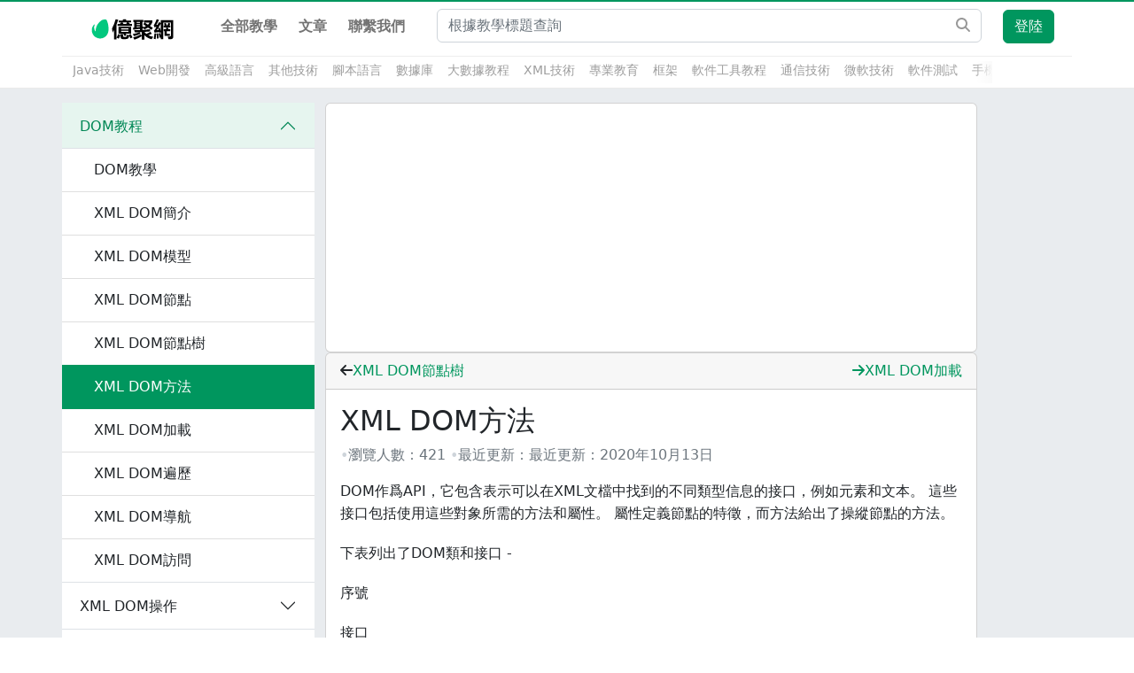

--- FILE ---
content_type: text/html; charset=utf-8
request_url: https://www.1ju.org/dom/xml-dom-methods
body_size: 37741
content:
<!DOCTYPE html><html lang="zh-Hant-TW"><head><meta charSet="utf-8"/><meta charSet="utf-8"/><link rel="stylesheet" href="/_next/static/css/1c4d07c82cde5388.css" data-precedence="next"/><link rel="preload" href="/_next/static/chunks/webpack-546743ddf7e8cb4f.js" as="script"/><link rel="preload" href="/_next/static/chunks/bce60fc1-3d5ef5c4572453f6.js" as="script"/><link rel="preload" href="/_next/static/chunks/698-b4ee1b293f5fb4bc.js" as="script"/><link rel="preload" href="/_next/static/chunks/main-app-a5eb339177c85de1.js" as="script"/><link rel="preload" as="script" href="https://pagead2.googlesyndication.com/pagead/js/adsbygoogle.js?client=ca-pub-1574283203161704"/><meta name="viewport" content="minimum-scale=1, initial-scale=1, width=device-width, shrink-to-fit=no, user-scalable=no, viewport-fit=cover"/><link rel="icon" href="/favicon.png"/><title>XML DOM方法 - DOM教學</title><meta name="description" content="XML DOM方法 - DOM教學"/><meta name="viewport" content="width=device-width, initial-scale=1"/><script src="/_next/static/chunks/polyfills-78c92fac7aa8fdd8.js" noModule=""></script></head><body><div class="shadow-sm" id="sf-header"><nav class="top-nav bg-white navbar navbar-expand-md navbar-light bg-light"><div class="container"><a href="/" title="億聚網教學" class="text-hide sf-header-logo navbar-brand"><img src="/images/logo.svg" width="139" height="26" alt="億聚網教學"/></a><a class="btn btn-primary d-lg-none ms-auto">登陸</a><button aria-controls="offcanvasNavbar-expand-md" type="button" aria-label="Toggle navigation" class="navbar-toggler collapsed"><span class="navbar-toggler-icon"></span></button><div id="offcanvasNavbar-expand-md" class="offcanvas offcanvas-end" aria-labelledby="offcanvasNavbarLabel-expand-md"><div class="offcanvas-header"><div class="offcanvas-title h5" id="offcanvasNavbarLabel-expand-md">程式教學網</div><button type="button" class="btn-close" aria-label="Close"></button></div><div class="offcanvas-body"><div class="fw-bold navbar-nav"><a href="/" data-rr-ui-event-key="/" class="nav-link">全部教學</a><a href="/article" data-rr-ui-event-key="/article" class="nav-link">文章</a><a href="/about" data-rr-ui-event-key="/about" class="nav-link">聯繫我們</a></div><form class="form-inline my-2 my-lg-0 flex-fill d-xl-block mx-md-4 search-box" action="/search"><input placeholder="根據教學標題查詢" aria-label="Search" type="text" class="me-2 form-control" name="q"/><button type="submit" class="btn btn-outline"><svg aria-hidden="true" focusable="false" data-prefix="fas" data-icon="magnifying-glass" class="svg-inline--fa fa-magnifying-glass " role="img" xmlns="http://www.w3.org/2000/svg" viewBox="0 0 512 512"><path fill="currentColor" d="M416 208c0 45.9-14.9 88.3-40 122.7L502.6 457.4c12.5 12.5 12.5 32.8 0 45.3s-32.8 12.5-45.3 0L330.7 376c-34.4 25.2-76.8 40-122.7 40C93.1 416 0 322.9 0 208S93.1 0 208 0S416 93.1 416 208zM208 352a144 144 0 1 0 0-288 144 144 0 1 0 0 288z"></path></svg></button></form><div class="navbar-nav navbar-user align-items-lg-center d-lg-flex d-none"><div class="btn-group nav-item d-none d-lg-flex"><a class="btn btn-primary me-2 require-login">登陸</a></div></div></div></div></div></nav><div class="sub-head d-lg-flex bg-white"><div class="container"><div class="tag-container-outer"><div class="tag-container"><span class="tag-nav__item me-3"><a class="text-secondNav" href="/category/java">Java技術</a></span><span class="tag-nav__item me-3"><a class="text-secondNav" href="/category/web">Web開發</a></span><span class="tag-nav__item me-3"><a class="text-secondNav" href="/category/hightlang">高級語言</a></span><span class="tag-nav__item me-3"><a class="text-secondNav" href="/category/misc">其他技術</a></span><span class="tag-nav__item me-3"><a class="text-secondNav" href="/category/script">腳本語言</a></span><span class="tag-nav__item me-3"><a class="text-secondNav" href="/category/database">數據庫</a></span><span class="tag-nav__item me-3"><a class="text-secondNav" href="/category/bigdata">大數據教程</a></span><span class="tag-nav__item me-3"><a class="text-secondNav" href="/category/xml">XML技術</a></span><span class="tag-nav__item me-3"><a class="text-secondNav" href="/category/zhuanyejiaoyu">專業教育</a></span><span class="tag-nav__item me-3"><a class="text-secondNav" href="/category/framework">框架</a></span><span class="tag-nav__item me-3"><a class="text-secondNav" href="/category/software">軟件工具教程</a></span><span class="tag-nav__item me-3"><a class="text-secondNav" href="/category/telecom">通信技術</a></span><span class="tag-nav__item me-3"><a class="text-secondNav" href="/category/microsoft-technology">微軟技術</a></span><span class="tag-nav__item me-3"><a class="text-secondNav" href="/category/quality">軟件測試</a></span><span class="tag-nav__item me-3"><a class="text-secondNav" href="/category/mobile-dev">手機開發</a></span><span class="tag-nav__item me-3"><a class="text-secondNav" href="/category/frontend">前端技術</a></span><span class="tag-nav__item me-3"><a class="text-secondNav" href="/category/artificial-intelligence">人工智能</a></span><span class="tag-nav__item me-3"><a class="text-secondNav" href="/category/how2code">實例代碼</a></span></div><div class="gradient-block"></div></div></div></div></div><div class="page-content"><div class="container"><div class="row"><div class="col-12 col-md-3 d-md-block bg-light collapse px-0"><div class="accordion accordion-flush"><div class="card bg-light border-start-0 border-end-0 rounded-0 accordion-item"><h2 class="accordion-header"><button type="button" aria-expanded="true" class="accordion-button">DOM教程</button></h2><div class="accordion-collapse collapse show"><div class="list-group list-group-flush fs-14 p-0 accordion-body"><a class="list-group-item list-group-item-action " href="/dom/index"><div class="row d-flex align-items-center ps-4 py-1"><div class="col ps-2">DOM教學</div></div></a><a class="list-group-item list-group-item-action " href="/dom/xml-dom-overview"><div class="row d-flex align-items-center ps-4 py-1"><div class="col ps-2">XML DOM簡介</div></div></a><a class="list-group-item list-group-item-action " href="/dom/xml-dom-model"><div class="row d-flex align-items-center ps-4 py-1"><div class="col ps-2">XML DOM模型</div></div></a><a class="list-group-item list-group-item-action " href="/dom/xml-dom-nodes"><div class="row d-flex align-items-center ps-4 py-1"><div class="col ps-2">XML DOM節點</div></div></a><a class="list-group-item list-group-item-action " href="/dom/xml-dom-node-tree"><div class="row d-flex align-items-center ps-4 py-1"><div class="col ps-2">XML DOM節點樹</div></div></a><a class="list-group-item list-group-item-action active" href="/dom/xml-dom-methods"><div class="row d-flex align-items-center ps-4 py-1"><div class="col ps-2">XML DOM方法</div></div></a><a class="list-group-item list-group-item-action " href="/dom/xml-dom-loading"><div class="row d-flex align-items-center ps-4 py-1"><div class="col ps-2">XML DOM加載</div></div></a><a class="list-group-item list-group-item-action " href="/dom/xml-dom-traversing"><div class="row d-flex align-items-center ps-4 py-1"><div class="col ps-2">XML DOM遍歷</div></div></a><a class="list-group-item list-group-item-action " href="/dom/xml-dom-navigation"><div class="row d-flex align-items-center ps-4 py-1"><div class="col ps-2">XML DOM導航</div></div></a><a class="list-group-item list-group-item-action " href="/dom/xml-dom-accessing"><div class="row d-flex align-items-center ps-4 py-1"><div class="col ps-2">XML DOM訪問</div></div></a></div></div></div><div class="card bg-light border-start-0 border-end-0 rounded-0 accordion-item"><h2 class="accordion-header"><button type="button" aria-expanded="false" class="accordion-button collapsed">XML DOM操作</button></h2><div class="accordion-collapse collapse"><div class="list-group list-group-flush fs-14 p-0 accordion-body"><a class="list-group-item list-group-item-action " href="/dom/xml-dom-get-node"><div class="row d-flex align-items-center ps-4 py-1"><div class="col ps-2">XML DOM獲取節點</div></div></a><a class="list-group-item list-group-item-action " href="/dom/xml-dom-set-node"><div class="row d-flex align-items-center ps-4 py-1"><div class="col ps-2">XML DOM設置節點</div></div></a><a class="list-group-item list-group-item-action " href="/dom/xml-dom-create-node"><div class="row d-flex align-items-center ps-4 py-1"><div class="col ps-2">XML DOM創建節點</div></div></a><a class="list-group-item list-group-item-action " href="/dom/xml-dom-add-node"><div class="row d-flex align-items-center ps-4 py-1"><div class="col ps-2">XML DOM增加節點</div></div></a><a class="list-group-item list-group-item-action " href="/dom/xml-dom-replace-node"><div class="row d-flex align-items-center ps-4 py-1"><div class="col ps-2">XML DOM替換節點</div></div></a><a class="list-group-item list-group-item-action " href="/dom/xml-dom-remove-node"><div class="row d-flex align-items-center ps-4 py-1"><div class="col ps-2">XML DOM刪除節點</div></div></a><a class="list-group-item list-group-item-action " href="/dom/xml-dom-clone-node"><div class="row d-flex align-items-center ps-4 py-1"><div class="col ps-2">XML DOM克隆節點</div></div></a></div></div></div><div class="card bg-light border-start-0 border-end-0 rounded-0 accordion-item"><h2 class="accordion-header"><button type="button" aria-expanded="false" class="accordion-button collapsed">XML DOM對象</button></h2><div class="accordion-collapse collapse"><div class="list-group list-group-flush fs-14 p-0 accordion-body"><a class="list-group-item list-group-item-action " href="/dom/dom-node-object"><div class="row d-flex align-items-center ps-4 py-1"><div class="col ps-2">DOM Node對象</div></div></a><a class="list-group-item list-group-item-action " href="/dom/dom-nodelist-object"><div class="row d-flex align-items-center ps-4 py-1"><div class="col ps-2">DOM NodeList對象</div></div></a><a class="list-group-item list-group-item-action " href="/dom/dom-namednodemap-object"><div class="row d-flex align-items-center ps-4 py-1"><div class="col ps-2">DOM NamedNodeMap對象</div></div></a><a class="list-group-item list-group-item-action " href="/dom/dom-domimplementation-object"><div class="row d-flex align-items-center ps-4 py-1"><div class="col ps-2">DOMImplementation對象</div></div></a><a class="list-group-item list-group-item-action " href="/dom/dom-documenttype-object"><div class="row d-flex align-items-center ps-4 py-1"><div class="col ps-2">DOM DocumentType對象</div></div></a><a class="list-group-item list-group-item-action " href="/dom/dom-processinginstruction-object"><div class="row d-flex align-items-center ps-4 py-1"><div class="col ps-2">ProcessingInstruction對象</div></div></a><a class="list-group-item list-group-item-action " href="/dom/dom-entity-object"><div class="row d-flex align-items-center ps-4 py-1"><div class="col ps-2">DOM Entity對象</div></div></a><a class="list-group-item list-group-item-action " href="/dom/dom-element-object"><div class="row d-flex align-items-center ps-4 py-1"><div class="col ps-2">DOM Element對象</div></div></a><a class="list-group-item list-group-item-action " href="/dom/dom-attribute-object"><div class="row d-flex align-items-center ps-4 py-1"><div class="col ps-2">DOM Attribute對象</div></div></a><a class="list-group-item list-group-item-action " href="/dom/dom-comment-object"><div class="row d-flex align-items-center ps-4 py-1"><div class="col ps-2">DOM Comment對象</div></div></a><a class="list-group-item list-group-item-action " href="/dom/dom-xmlhttprequest-object"><div class="row d-flex align-items-center ps-4 py-1"><div class="col ps-2">DOM XMLHttpRequest對象</div></div></a><a class="list-group-item list-group-item-action " href="/dom/dom-domexception-object"><div class="row d-flex align-items-center ps-4 py-1"><div class="col ps-2">DOM DOMException對象</div></div></a></div></div></div></div></div><div class="col-12 col-sm-8"><div class="card ads"><ins class=" adsbygoogle" style="display:block" data-ad-client="ca-pub-1574283203161704" data-ad-slot="2876225990" data-ad-layout="" data-ad-layout-key="" data-ad-format="auto" data-full-width-responsive="true"></ins></div><div class="book card"><div class="card-header"><div class="row"><div class="col"><svg aria-hidden="true" focusable="false" data-prefix="fas" data-icon="arrow-left" class="svg-inline--fa fa-arrow-left " role="img" xmlns="http://www.w3.org/2000/svg" viewBox="0 0 448 512"><path fill="currentColor" d="M9.4 233.4c-12.5 12.5-12.5 32.8 0 45.3l160 160c12.5 12.5 32.8 12.5 45.3 0s12.5-32.8 0-45.3L109.2 288 416 288c17.7 0 32-14.3 32-32s-14.3-32-32-32l-306.7 0L214.6 118.6c12.5-12.5 12.5-32.8 0-45.3s-32.8-12.5-45.3 0l-160 160z"></path></svg><a href="/dom/xml-dom-node-tree">XML DOM節點樹</a></div><div class="col text-md-end"><a href="/dom/xml-dom-loading"><svg aria-hidden="true" focusable="false" data-prefix="fas" data-icon="arrow-right" class="svg-inline--fa fa-arrow-right " role="img" xmlns="http://www.w3.org/2000/svg" viewBox="0 0 448 512"><path fill="currentColor" d="M438.6 278.6c12.5-12.5 12.5-32.8 0-45.3l-160-160c-12.5-12.5-32.8-12.5-45.3 0s-12.5 32.8 0 45.3L338.8 224 32 224c-17.7 0-32 14.3-32 32s14.3 32 32 32l306.7 0L233.4 393.4c-12.5 12.5-12.5 32.8 0 45.3s32.8 12.5 45.3 0l160-160z"></path></svg>XML DOM加載</a></div></div></div><div class="card-body p-lg-30"><div class="row"><div class="col-12 col-lg-9 col-sm-8"><h1 class="h2 title">XML DOM方法</h1><div class="blog-post__byline mb-3"><div class="d-sm-inline-block"><span class="split-dot"></span><span class="text-secondary">瀏覽人數：<span>421</span></span><span class="split-dot"></span><span class="text-secondary">最近更新：</span><time class="text-secondary" dateTime="2020-10-13T08:26:17.673Z">最近更新：<!-- -->2020年10月13日</time></div></div></div></div><article class="full-post fmt"><div class="row"><div class="col"><div class="text"><p>DOM作爲API，它包含表示可以在XML文檔中找到的不同類型信息的接口，例如元素和文本。 這些接口包括使用這些對象所需的方法和屬性。 屬性定義節點的特徵，而方法給出了操縱節點的方法。</p>
<p>下表列出了DOM類和接口 -</p>
<p>序號</p>
<p>接口</p>
<p>描述</p>
<p>1</p>
<p><code>DOMImplementation</code></p>
<p>它提供了許多用於執行獨立於文檔對象模型的任何特定實例操作的方法。</p>
<p>2</p>
<p><code>DocumentFragment</code></p>
<p>它是「輕量級」或「最小」文檔對象，它(作爲<code>Document</code>的超類)將<code>XML/HTML</code>樹錨定在一個完整的文檔中。</p>
<p>3</p>
<p><code>Document</code></p>
<p>它表示XML文檔的頂級節點，該節點提供對文檔中所有節點的訪問，包括根元素。</p>
<p>4</p>
<p><code>Node</code></p>
<p>它表示XML節點。</p>
<p>5</p>
<p><code>NodeList</code></p>
<p>它表示<code>Node</code>對象的只讀列表。</p>
<p>6</p>
<p><code>NamedNodeMap</code></p>
<p>它表示可以按名稱訪問的節點集合。</p>
<p>7</p>
<p><code>Data</code></p>
<p>它使用一組用於訪問DOM中的字符數據的屬性和方法來擴展<code>Node</code>。</p>
<p>8</p>
<p><code>Attribute</code></p>
<p>它表示<code>Element</code>對象中的屬性。</p>
<p>9</p>
<p><code>Element</code></p>
<p>它表示元素節點，從<code>Node</code>派生。</p>
<p>10</p>
<p><code>Text</code></p>
<p>它表示文本節點，從<code>CharacterData</code>派生。</p>
<p>11</p>
<p><code>Comment</code></p>
<p>它表示註釋節點，從<code>CharacterData</code>派生。</p>
<p>12</p>
<p><code>ProcessingInstruction</code></p>
<p>它表示「處理指令」，在XML中用作將特定於處理器的信息保留在文檔文本中的方法。</p>
<p>13</p>
<p><code>CDATA Section</code></p>
<p>它表示<code>CDATA</code>部分，從<code>Text</code>派生。</p>
<p>14</p>
<p><code>Entity</code></p>
<p>它表示一個實體，從<code>Text</code>派生。</p>
<p>15</p>
<p><code>EntityReference</code></p>
<p>它表示樹中的實體引用，從<code>Node</code>派生。</p>
<blockquote>
<p>接下來將在各自的章節中討論上述每個接口的方法和屬性。</p>
</blockquote>
</div></div></div><div class="functional-area-bottom"><div class="text-center"><div class="d-inline-block dropdown"><button type="button" id="dropdown-basic" aria-expanded="false" class="dropdown-toggle btn btn-outline-secondary btn-lg"><svg aria-hidden="true" focusable="false" data-prefix="fas" data-icon="share-nodes" class="svg-inline--fa fa-share-nodes " role="img" xmlns="http://www.w3.org/2000/svg" viewBox="0 0 448 512"><path fill="currentColor" d="M352 224c53 0 96-43 96-96s-43-96-96-96s-96 43-96 96c0 4 .2 8 .7 11.9l-94.1 47C145.4 170.2 121.9 160 96 160c-53 0-96 43-96 96s43 96 96 96c25.9 0 49.4-10.2 66.6-26.9l94.1 47c-.5 3.9-.7 7.8-.7 11.9c0 53 43 96 96 96s96-43 96-96s-43-96-96-96c-25.9 0-49.4 10.2-66.6 26.9l-94.1-47c.5-3.9 .7-7.8 .7-11.9s-.2-8-.7-11.9l94.1-47C302.6 213.8 326.1 224 352 224z"></path></svg><span class="ml-1 show-row">Share</span></button></div></div></div></article></div><div class="card-footer"><div class="row"><div class="col"><svg aria-hidden="true" focusable="false" data-prefix="fas" data-icon="arrow-left" class="svg-inline--fa fa-arrow-left " role="img" xmlns="http://www.w3.org/2000/svg" viewBox="0 0 448 512"><path fill="currentColor" d="M9.4 233.4c-12.5 12.5-12.5 32.8 0 45.3l160 160c12.5 12.5 32.8 12.5 45.3 0s12.5-32.8 0-45.3L109.2 288 416 288c17.7 0 32-14.3 32-32s-14.3-32-32-32l-306.7 0L214.6 118.6c12.5-12.5 12.5-32.8 0-45.3s-32.8-12.5-45.3 0l-160 160z"></path></svg><a href="/dom/xml-dom-node-tree">XML DOM節點樹</a></div><div class="col text-md-end"><a href="/dom/xml-dom-loading"><svg aria-hidden="true" focusable="false" data-prefix="fas" data-icon="arrow-right" class="svg-inline--fa fa-arrow-right " role="img" xmlns="http://www.w3.org/2000/svg" viewBox="0 0 448 512"><path fill="currentColor" d="M438.6 278.6c12.5-12.5 12.5-32.8 0-45.3l-160-160c-12.5-12.5-32.8-12.5-45.3 0s-12.5 32.8 0 45.3L338.8 224 32 224c-17.7 0-32 14.3-32 32s14.3 32 32 32l306.7 0L233.4 393.4c-12.5 12.5-12.5 32.8 0 45.3s32.8 12.5 45.3 0l160-160z"></path></svg>XML DOM加載</a></div></div></div></div></div></div></div></div><footer class="bg-white py-5 font-size-14" id="footer"><div class="container"><div class="row"><dl class="col-6 col-md-3 d-none d-sm-block"><dt class="h6">鏈接</dt><dd class="my-1"><a class="text-secondary" href="https://www.ecool.shop/" title="Ecool Shop">Ecool Shop</a></dd></dl></div><hr class="mt-2 mb-4"/><div class="row"><div class="col-md-12"><div class="text-secondary text-center"> Copyright © 2015-2023 億聚網.</div></div></div></div></footer><script src="/_next/static/chunks/webpack-546743ddf7e8cb4f.js" async=""></script><script src="/_next/static/chunks/bce60fc1-3d5ef5c4572453f6.js" async=""></script><script src="/_next/static/chunks/698-b4ee1b293f5fb4bc.js" async=""></script><script src="/_next/static/chunks/main-app-a5eb339177c85de1.js" async=""></script><script>(self.__next_f=self.__next_f||[]).push([0])</script><script>self.__next_f.push([1,"1:HL[\"/_next/static/css/1c4d07c82cde5388.css\",{\"as\":\"style\"}]\n0:\"$L2\"\n"])</script><script>self.__next_f.push([1,"3:I{\"id\":2353,\"chunks\":[\"272:static/chunks/webpack-546743ddf7e8cb4f.js\",\"253:static/chunks/bce60fc1-3d5ef5c4572453f6.js\",\"698:static/chunks/698-b4ee1b293f5fb4bc.js\"],\"name\":\"default\",\"async\":false}\n5:I{\"id\":43012,\"chunks\":[\"470:static/chunks/app/global-error-2d20c7d510a72141.js\"],\"name\":\"\",\"async\":false}\n6:I{\"id\":67676,\"chunks\":[\"957:static/chunks/59925f94-6302db480f248368.js\",\"210:static/chunks/ce69f5c4-ada3b84c9854a250.js\",\"703:static/chunks/703-ad7f7a9d88b70895.js\",\"652:static/chunks/652-2922f1746919c870"])</script><script>self.__next_f.push([1,".js\",\"814:static/chunks/814-8c170bd1a2e2c86e.js\",\"928:static/chunks/928-e2c979bb342b0445.js\",\"285:static/chunks/285-4809214f326cf011.js\",\"185:static/chunks/app/layout-491b43680903f5ac.js\"],\"name\":\"\",\"async\":false}\n7:I{\"id\":29099,\"chunks\":[\"957:static/chunks/59925f94-6302db480f248368.js\",\"210:static/chunks/ce69f5c4-ada3b84c9854a250.js\",\"703:static/chunks/703-ad7f7a9d88b70895.js\",\"652:static/chunks/652-2922f1746919c870.js\",\"814:static/chunks/814-8c170bd1a2e2c86e.js\",\"928:static/chunks/928-e2c979bb342b0445.js\""])</script><script>self.__next_f.push([1,",\"285:static/chunks/285-4809214f326cf011.js\",\"185:static/chunks/app/layout-491b43680903f5ac.js\"],\"name\":\"\",\"async\":false}\nb:I{\"id\":49180,\"chunks\":[\"272:static/chunks/webpack-546743ddf7e8cb4f.js\",\"253:static/chunks/bce60fc1-3d5ef5c4572453f6.js\",\"698:static/chunks/698-b4ee1b293f5fb4bc.js\"],\"name\":\"default\",\"async\":false}\nc:I{\"id\":92306,\"chunks\":[\"272:static/chunks/webpack-546743ddf7e8cb4f.js\",\"253:static/chunks/bce60fc1-3d5ef5c4572453f6.js\",\"698:static/chunks/698-b4ee1b293f5fb4bc.js\"],\"name\":\"default\",\"async\""])</script><script>self.__next_f.push([1,":false}\n"])</script><script>self.__next_f.push([1,"2:[[[\"$\",\"link\",\"0\",{\"rel\":\"stylesheet\",\"href\":\"/_next/static/css/1c4d07c82cde5388.css\",\"precedence\":\"next\"}]],[\"$\",\"$L3\",null,{\"buildId\":\"PeSdcBxKDNQIZlulyUEdm\",\"assetPrefix\":\"\",\"initialCanonicalUrl\":\"/dom/xml-dom-methods\",\"initialTree\":[\"\",{\"children\":[[\"slug\",\"dom\",\"d\"],{\"children\":[[\"post\",\"xml-dom-methods\",\"d\"],{\"children\":[\"__PAGE__\",{}]}]}]},\"$undefined\",\"$undefined\",true],\"initialHead\":[\"$L4\",null],\"globalErrorComponent\":\"$5\",\"notFound\":[\"$\",\"html\",null,{\"lang\":\"zh-Hant-TW\",\"children\":[[\"$\",\"meta\",null,{\"name\":\"viewport\",\"content\":\"minimum-scale=1, initial-scale=1, width=device-width, shrink-to-fit=no, user-scalable=no, viewport-fit=cover\"}],[\"$\",\"meta\",null,{\"charSet\":\"utf-8\"}],[\"$\",\"link\",null,{\"rel\":\"icon\",\"href\":\"/favicon.png\"}],[\"$\",\"$L6\",null,{\"async\":true,\"src\":\"https://pagead2.googlesyndication.com/pagead/js/adsbygoogle.js?client=ca-pub-1574283203161704\"}],[\"$\",\"body\",null,{\"children\":[\"$\",\"$L7\",null,{\"children\":[\"$L8\",[\"$L9\",[],[\"$\",\"div\",null,{\"className\":\"page-content\",\"children\":[\"$\",\"div\",null,{\"className\":\"container\",\"children\":[\"$\",\"div\",null,{\"className\":\"box-404-wrap\",\"children\":[\"$\",\"div\",null,{\"className\":\"box\",\"children\":[\"$\",\"div\",null,{\"className\":\"d-flex flex-column align-items-center\",\"children\":[[\"$\",\"div\",null,{\"className\":\"text-wrap\",\"children\":[\"$\",\"h1\",null,{\"data-t\":\"404\",\"className\":\"h1\",\"children\":\"404\"}]}],[\"$\",\"div\",null,{\"className\":\"text-center mt-2\",\"children\":\"很抱歉，找不到此頁面！ \"}],[\"$\",\"div\",null,{\"className\":\"mt-4\",\"children\":[\"$\",\"a\",null,{\"role\":\"button\",\"tabindex\":\"0\",\"href\":\"/\",\"className\":\"btn btn-primary\",\"children\":\"可前往首頁重新尋找頁面\"}]}]]}]}]}]}]}]],[\"$\",\"footer\",null,{\"className\":\"bg-white py-5 font-size-14\",\"id\":\"footer\",\"children\":[\"$\",\"div\",null,{\"className\":\"container\",\"children\":[[\"$\",\"div\",null,{\"className\":\"row\",\"children\":[\"$\",\"dl\",null,{\"className\":\"col-6 col-md-3 d-none d-sm-block\",\"children\":[[\"$\",\"dt\",null,{\"className\":\"h6\",\"children\":\"鏈接\"}],[\"$\",\"dd\",null,{\"className\":\"my-1\",\"children\":[\"$\",\"a\",null,{\"className\":\"text-secondary\",\"href\":\"https://www.ecool.shop/\",\"title\":\"Ecool Shop\",\"children\":\"Ecool Shop\"}]}]]}]}],[\"$\",\"hr\",null,{\"className\":\"mt-2 mb-4\"}],[\"$\",\"div\",null,{\"className\":\"row\",\"children\":[\"$\",\"div\",null,{\"className\":\"col-md-12\",\"children\":[\"$\",\"div\",null,{\"className\":\"text-secondary text-center\",\"children\":\" Copyright © 2015-2023 億聚網.\"}]}]}]]}]}]]}]}]]}],\"asNotFound\":false,\"children\":[[\"$\",\"html\",null,{\"lang\":\"zh-Hant-TW\",\"children\":[[\"$\",\"meta\",null,{\"name\":\"viewport\",\"content\":\"minimum-scale=1, initial-scale=1, width=device-width, shrink-to-fit=no, user-scalable=no, viewport-fit=cover\"}],[\"$\",\"meta\",null,{\"charSet\":\"utf-8\"}],[\"$\",\"link\",null,{\"rel\":\"icon\",\"href\":\"/favicon.png\"}],[\"$\",\"$L6\",null,{\"async\":true,\"src\":\"https://pagead2.googlesyndication.com/pagead/js/adsbygoogle.js?client=ca-pub-1574283203161704\"}],[\"$\",\"body\",null,{\"children\":[\"$\",\"$L7\",null,{\"children\":[\"$La\",[\"$\",\"$Lb\",null,{\"parallelRouterKey\":\"children\",\"segmentPath\":[\"children\"],\"error\":\"$undefined\",\"errorStyles\":\"$undefined\",\"loading\":\"$undefined\",\"loadingStyles\":\"$undefined\",\"hasLoading\":false,\"template\":[\"$\",\"$Lc\",null,{}],\"templateStyles\":\"$undefined\",\"notFound\":[\"$\",\"div\",null,{\"className\":\"page-content\",\"children\":[\"$\",\"div\",null,{\"className\":\"container\",\"children\":[\"$\",\"div\",null,{\"className\":\"box-404-wrap\",\"children\":[\"$\",\"div\",null,{\"className\":\"box\",\"children\":[\"$\",\"div\",null,{\"className\":\"d-flex flex-column align-items-center\",\"children\":[[\"$\",\"div\",null,{\"className\":\"text-wrap\",\"children\":[\"$\",\"h1\",null,{\"data-t\":\"404\",\"className\":\"h1\",\"children\":\"404\"}]}],[\"$\",\"div\",null,{\"className\":\"text-center mt-2\",\"children\":\"很抱歉，找不到此頁面！ \"}],[\"$\",\"div\",null,{\"className\":\"mt-4\",\"children\":[\"$\",\"a\",null,{\"role\":\"button\",\"tabindex\":\"0\",\"href\":\"/\",\"className\":\"btn btn-primary\",\"children\":\"可前往首頁重新尋找頁面\"}]}]]}]}]}]}]}],\"notFoundStyles\":[],\"childProp\":{\"current\":[\"$\",\"$Lb\",null,{\"parallelRouterKey\":\"children\",\"segmentPath\":[\"children\",[\"slug\",\"dom\",\"d\"],\"children\"],\"error\":\"$undefined\",\"errorStyles\":\"$undefined\",\"loading\":\"$undefined\",\"loadingStyles\":\"$undefined\",\"hasLoading\":false,\"template\":[\"$\",\"$Lc\",null,{}],\"templateStyles\":\"$undefined\",\"notFound\":\"$undefined\",\"notFoundStyles\":\"$undefined\",\"childProp\":{\"current\":[\"$\",\"$Lb\",null,{\"parallelRouterKey\":\"children\",\"segmentPath\":[\"children\",[\"slug\",\"dom\",\"d\"],\"children\",[\"post\",\"xml-dom-methods\",\"d\"],\"children\"],\"error\":\"$undefined\",\"errorStyles\":\"$undefined\",\"loading\":\"$undefined\",\"loadingStyles\":\"$undefined\",\"hasLoading\":false,\"template\":[\"$\",\"$Lc\",null,{}],\"templateStyles\":\"$undefined\",\"notFound\":\"$undefined\",\"notFoundStyles\":\"$undefined\",\"childProp\":{\"current\":[\"$Ld\",null],\"segment\":\"__PAGE__\"},\"styles\":[]}],\"segment\":[\"post\",\"xml-dom-methods\",\"d\"]},\"styles\":[]}],\"segment\":[\"slug\",\"dom\",\"d\"]},\"styles\":[]}],[\"$\",\"footer\",null,{\"className\":\"bg-white py-5 font-size-14\",\"id\":\"footer\",\"children\":[\"$\",\"div\",null,{\"className\":\"container\",\"children\":[[\"$\",\"div\",null,{\"className\":\"row\",\"children\":[\"$\",\"dl\",null,{\"className\":\"col-6 col-md-3 d-none d-sm-block\",\"children\":[[\"$\",\"dt\",null,{\"className\":\"h6\",\"children\":\"鏈接\"}],[\"$\",\"dd\",null,{\"className\":\"my-1\",\"children\":[\"$\",\"a\",null,{\"className\":\"text-secondary\",\"href\":\"https://www.ecool.shop/\",\"title\":\"Ecool Shop\",\"children\":\"Ecool Shop\"}]}]]}]}],[\"$\",\"hr\",null,{\"className\":\"mt-2 mb-4\"}],[\"$\",\"div\",null,{\"className\":\"row\",\"children\":[\"$\",\"div\",null,{\"className\":\"col-md-12\",\"children\":[\"$\",\"div\",null,{\"className\":\"text-secondary text-center\",\"children\":\" Copyright © 2015-2023 億聚網.\"}]}]}]]}]}]]}]}]]}],null]}]]\n"])</script><script>self.__next_f.push([1,"e:I{\"id\":43817,\"chunks\":[\"957:static/chunks/59925f94-6302db480f248368.js\",\"210:static/chunks/ce69f5c4-ada3b84c9854a250.js\",\"703:static/chunks/703-ad7f7a9d88b70895.js\",\"652:static/chunks/652-2922f1746919c870.js\",\"814:static/chunks/814-8c170bd1a2e2c86e.js\",\"928:static/chunks/928-e2c979bb342b0445.js\",\"285:static/chunks/285-4809214f326cf011.js\",\"185:static/chunks/app/layout-491b43680903f5ac.js\"],\"name\":\"\",\"async\":false}\nf:I{\"id\":77095,\"chunks\":[\"703:static/chunks/703-ad7f7a9d88b70895.js\",\"91:static/chunks/app/c"])</script><script>self.__next_f.push([1,"ategory/[slug]/page-bbf4c946a9f81329.js\"],\"name\":\"\",\"async\":false}\n9:[[\"$\",\"meta\",\"0\",{\"charSet\":\"utf-8\"}],[\"$\",\"meta\",\"1\",{\"name\":\"viewport\",\"content\":\"width=device-width, initial-scale=1\"}]]\n"])</script><script>self.__next_f.push([1,"8:[\"$\",\"div\",null,{\"className\":\"shadow-sm\",\"id\":\"sf-header\",\"children\":[[\"$\",\"$Le\",null,{}],[\"$\",\"div\",null,{\"className\":\"sub-head d-lg-flex bg-white\",\"children\":[\"$\",\"div\",null,{\"className\":\"container\",\"children\":[\"$\",\"div\",null,{\"className\":\"tag-container-outer\",\"children\":[[\"$\",\"div\",null,{\"className\":\"tag-container\",\"children\":[[\"$\",\"span\",\"java\",{\"className\":\"tag-nav__item me-3\",\"children\":[\"$\",\"$Lf\",null,{\"href\":\"/category/java\",\"className\":\"text-secondNav\",\"prefetch\":false,\"children\":\"Java技術\"}]}],[\"$\",\"span\",\"web\",{\"className\":\"tag-nav__item me-3\",\"children\":[\"$\",\"$Lf\",null,{\"href\":\"/category/web\",\"className\":\"text-secondNav\",\"prefetch\":false,\"children\":\"Web開發\"}]}],[\"$\",\"span\",\"hightlang\",{\"className\":\"tag-nav__item me-3\",\"children\":[\"$\",\"$Lf\",null,{\"href\":\"/category/hightlang\",\"className\":\"text-secondNav\",\"prefetch\":false,\"children\":\"高級語言\"}]}],[\"$\",\"span\",\"misc\",{\"className\":\"tag-nav__item me-3\",\"children\":[\"$\",\"$Lf\",null,{\"href\":\"/category/misc\",\"className\":\"text-secondNav\",\"prefetch\":false,\"children\":\"其他技術\"}]}],[\"$\",\"span\",\"script\",{\"className\":\"tag-nav__item me-3\",\"children\":[\"$\",\"$Lf\",null,{\"href\":\"/category/script\",\"className\":\"text-secondNav\",\"prefetch\":false,\"children\":\"腳本語言\"}]}],[\"$\",\"span\",\"database\",{\"className\":\"tag-nav__item me-3\",\"children\":[\"$\",\"$Lf\",null,{\"href\":\"/category/database\",\"className\":\"text-secondNav\",\"prefetch\":false,\"children\":\"數據庫\"}]}],[\"$\",\"span\",\"bigdata\",{\"className\":\"tag-nav__item me-3\",\"children\":[\"$\",\"$Lf\",null,{\"href\":\"/category/bigdata\",\"className\":\"text-secondNav\",\"prefetch\":false,\"children\":\"大數據教程\"}]}],[\"$\",\"span\",\"xml\",{\"className\":\"tag-nav__item me-3\",\"children\":[\"$\",\"$Lf\",null,{\"href\":\"/category/xml\",\"className\":\"text-secondNav\",\"prefetch\":false,\"children\":\"XML技術\"}]}],[\"$\",\"span\",\"zhuanyejiaoyu\",{\"className\":\"tag-nav__item me-3\",\"children\":[\"$\",\"$Lf\",null,{\"href\":\"/category/zhuanyejiaoyu\",\"className\":\"text-secondNav\",\"prefetch\":false,\"children\":\"專業教育\"}]}],[\"$\",\"span\",\"framework\",{\"className\":\"tag-nav__item me-3\",\"children\":[\"$\",\"$Lf\",null,{\"href\":\"/category/framework\",\"className\":\"text-secondNav\",\"prefetch\":false,\"children\":\"框架\"}]}],[\"$\",\"span\",\"software\",{\"className\":\"tag-nav__item me-3\",\"children\":[\"$\",\"$Lf\",null,{\"href\":\"/category/software\",\"className\":\"text-secondNav\",\"prefetch\":false,\"children\":\"軟件工具教程\"}]}],[\"$\",\"span\",\"telecom\",{\"className\":\"tag-nav__item me-3\",\"children\":[\"$\",\"$Lf\",null,{\"href\":\"/category/telecom\",\"className\":\"text-secondNav\",\"prefetch\":false,\"children\":\"通信技術\"}]}],[\"$\",\"span\",\"5f75e0e8c632ea000650d41e\",{\"className\":\"tag-nav__item me-3\",\"children\":[\"$\",\"$Lf\",null,{\"href\":\"/category/microsoft-technology\",\"className\":\"text-secondNav\",\"prefetch\":false,\"children\":\"微軟技術\"}]}],[\"$\",\"span\",\"quality\",{\"className\":\"tag-nav__item me-3\",\"children\":[\"$\",\"$Lf\",null,{\"href\":\"/category/quality\",\"className\":\"text-secondNav\",\"prefetch\":false,\"children\":\"軟件測試\"}]}],[\"$\",\"span\",\"mobile-dev\",{\"className\":\"tag-nav__item me-3\",\"children\":[\"$\",\"$Lf\",null,{\"href\":\"/category/mobile-dev\",\"className\":\"text-secondNav\",\"prefetch\":false,\"children\":\"手機開發\"}]}],[\"$\",\"span\",\"frontend\",{\"className\":\"tag-nav__item me-3\",\"children\":[\"$\",\"$Lf\",null,{\"href\":\"/category/frontend\",\"className\":\"text-secondNav\",\"prefetch\":false,\"children\":\"前端技術\"}]}],[\"$\",\"span\",\"5f75e2d9c632ea000650d488\",{\"className\":\"tag-nav__item me-3\",\"children\":[\"$\",\"$Lf\",null,{\"href\":\"/category/artificial-intelligence\",\"className\":\"text-secondNav\",\"prefetch\":false,\"children\":\"人工智能\"}]}],[\"$\",\"span\",\"how2code\",{\"className\":\"tag-nav__item me-3\",\"children\":[\"$\",\"$Lf\",null,{\"href\":\"/category/how2code\",\"className\":\"text-secondNav\",\"prefetch\":false,\"children\":\"實例代碼\"}]}]]}],[\"$\",\"div\",null,{\"className\":\"gradient-block\"}]]}]}]}]]}]\n"])</script><script>self.__next_f.push([1,"a:[\"$\",\"div\",null,{\"className\":\"shadow-sm\",\"id\":\"sf-header\",\"children\":[[\"$\",\"$Le\",null,{}],[\"$\",\"div\",null,{\"className\":\"sub-head d-lg-flex bg-white\",\"children\":[\"$\",\"div\",null,{\"className\":\"container\",\"children\":[\"$\",\"div\",null,{\"className\":\"tag-container-outer\",\"children\":[[\"$\",\"div\",null,{\"className\":\"tag-container\",\"children\":[[\"$\",\"span\",\"java\",{\"className\":\"tag-nav__item me-3\",\"children\":[\"$\",\"$Lf\",null,{\"href\":\"/category/java\",\"className\":\"text-secondNav\",\"prefetch\":false,\"children\":\"Java技術\"}]}],[\"$\",\"span\",\"web\",{\"className\":\"tag-nav__item me-3\",\"children\":[\"$\",\"$Lf\",null,{\"href\":\"/category/web\",\"className\":\"text-secondNav\",\"prefetch\":false,\"children\":\"Web開發\"}]}],[\"$\",\"span\",\"hightlang\",{\"className\":\"tag-nav__item me-3\",\"children\":[\"$\",\"$Lf\",null,{\"href\":\"/category/hightlang\",\"className\":\"text-secondNav\",\"prefetch\":false,\"children\":\"高級語言\"}]}],[\"$\",\"span\",\"misc\",{\"className\":\"tag-nav__item me-3\",\"children\":[\"$\",\"$Lf\",null,{\"href\":\"/category/misc\",\"className\":\"text-secondNav\",\"prefetch\":false,\"children\":\"其他技術\"}]}],[\"$\",\"span\",\"script\",{\"className\":\"tag-nav__item me-3\",\"children\":[\"$\",\"$Lf\",null,{\"href\":\"/category/script\",\"className\":\"text-secondNav\",\"prefetch\":false,\"children\":\"腳本語言\"}]}],[\"$\",\"span\",\"database\",{\"className\":\"tag-nav__item me-3\",\"children\":[\"$\",\"$Lf\",null,{\"href\":\"/category/database\",\"className\":\"text-secondNav\",\"prefetch\":false,\"children\":\"數據庫\"}]}],[\"$\",\"span\",\"bigdata\",{\"className\":\"tag-nav__item me-3\",\"children\":[\"$\",\"$Lf\",null,{\"href\":\"/category/bigdata\",\"className\":\"text-secondNav\",\"prefetch\":false,\"children\":\"大數據教程\"}]}],[\"$\",\"span\",\"xml\",{\"className\":\"tag-nav__item me-3\",\"children\":[\"$\",\"$Lf\",null,{\"href\":\"/category/xml\",\"className\":\"text-secondNav\",\"prefetch\":false,\"children\":\"XML技術\"}]}],[\"$\",\"span\",\"zhuanyejiaoyu\",{\"className\":\"tag-nav__item me-3\",\"children\":[\"$\",\"$Lf\",null,{\"href\":\"/category/zhuanyejiaoyu\",\"className\":\"text-secondNav\",\"prefetch\":false,\"children\":\"專業教育\"}]}],[\"$\",\"span\",\"framework\",{\"className\":\"tag-nav__item me-3\",\"children\":[\"$\",\"$Lf\",null,{\"href\":\"/category/framework\",\"className\":\"text-secondNav\",\"prefetch\":false,\"children\":\"框架\"}]}],[\"$\",\"span\",\"software\",{\"className\":\"tag-nav__item me-3\",\"children\":[\"$\",\"$Lf\",null,{\"href\":\"/category/software\",\"className\":\"text-secondNav\",\"prefetch\":false,\"children\":\"軟件工具教程\"}]}],[\"$\",\"span\",\"telecom\",{\"className\":\"tag-nav__item me-3\",\"children\":[\"$\",\"$Lf\",null,{\"href\":\"/category/telecom\",\"className\":\"text-secondNav\",\"prefetch\":false,\"children\":\"通信技術\"}]}],[\"$\",\"span\",\"5f75e0e8c632ea000650d41e\",{\"className\":\"tag-nav__item me-3\",\"children\":[\"$\",\"$Lf\",null,{\"href\":\"/category/microsoft-technology\",\"className\":\"text-secondNav\",\"prefetch\":false,\"children\":\"微軟技術\"}]}],[\"$\",\"span\",\"quality\",{\"className\":\"tag-nav__item me-3\",\"children\":[\"$\",\"$Lf\",null,{\"href\":\"/category/quality\",\"className\":\"text-secondNav\",\"prefetch\":false,\"children\":\"軟件測試\"}]}],[\"$\",\"span\",\"mobile-dev\",{\"className\":\"tag-nav__item me-3\",\"children\":[\"$\",\"$Lf\",null,{\"href\":\"/category/mobile-dev\",\"className\":\"text-secondNav\",\"prefetch\":false,\"children\":\"手機開發\"}]}],[\"$\",\"span\",\"frontend\",{\"className\":\"tag-nav__item me-3\",\"children\":[\"$\",\"$Lf\",null,{\"href\":\"/category/frontend\",\"className\":\"text-secondNav\",\"prefetch\":false,\"children\":\"前端技術\"}]}],[\"$\",\"span\",\"5f75e2d9c632ea000650d488\",{\"className\":\"tag-nav__item me-3\",\"children\":[\"$\",\"$Lf\",null,{\"href\":\"/category/artificial-intelligence\",\"className\":\"text-secondNav\",\"prefetch\":false,\"children\":\"人工智能\"}]}],[\"$\",\"span\",\"how2code\",{\"className\":\"tag-nav__item me-3\",\"children\":[\"$\",\"$Lf\",null,{\"href\":\"/category/how2code\",\"className\":\"text-secondNav\",\"prefetch\":false,\"children\":\"實例代碼\"}]}]]}],[\"$\",\"div\",null,{\"className\":\"gradient-block\"}]]}]}]}]]}]\n"])</script><script>self.__next_f.push([1,"10:I{\"id\":48364,\"chunks\":[\"957:static/chunks/59925f94-6302db480f248368.js\",\"703:static/chunks/703-ad7f7a9d88b70895.js\",\"652:static/chunks/652-2922f1746919c870.js\",\"814:static/chunks/814-8c170bd1a2e2c86e.js\",\"507:static/chunks/507-b7b248284dd3c803.js\",\"928:static/chunks/928-e2c979bb342b0445.js\",\"27:static/chunks/app/[slug]/[post]/page-f1024873a96f4ead.js\"],\"name\":\"\",\"async\":false}\n29:I{\"id\":84010,\"chunks\":[\"703:static/chunks/703-ad7f7a9d88b70895.js\",\"91:static/chunks/app/category/[slug]/page-bbf4c946a9f81329"])</script><script>self.__next_f.push([1,".js\"],\"name\":\"\",\"async\":false}\n2a:I{\"id\":9362,\"chunks\":[\"957:static/chunks/59925f94-6302db480f248368.js\",\"703:static/chunks/703-ad7f7a9d88b70895.js\",\"652:static/chunks/652-2922f1746919c870.js\",\"814:static/chunks/814-8c170bd1a2e2c86e.js\",\"507:static/chunks/507-b7b248284dd3c803.js\",\"190:static/chunks/app/article/[slug]/page-8819d505c1df94c3.js\"],\"name\":\"\",\"async\":false}\n2c:I{\"id\":91947,\"chunks\":[\"957:static/chunks/59925f94-6302db480f248368.js\",\"703:static/chunks/703-ad7f7a9d88b70895.js\",\"652:static/chunks/652"])</script><script>self.__next_f.push([1,"-2922f1746919c870.js\",\"814:static/chunks/814-8c170bd1a2e2c86e.js\",\"507:static/chunks/507-b7b248284dd3c803.js\",\"928:static/chunks/928-e2c979bb342b0445.js\",\"27:static/chunks/app/[slug]/[post]/page-f1024873a96f4ead.js\"],\"name\":\"\",\"async\":false}\n11:T7b6,"])</script><script>self.__next_f.push([1,"\u003cp\u003e文檔對象模型(DOM)是W3C標準，它定義了訪問HTML和XML等文檔的標準。\u003c/p\u003e \n\u003cp\u003eW3C提出的DOM的定義是 - \u003c/p\u003e \n\u003cblockquote\u003e \n \u003cp\u003e文檔對象模型(DOM)是用於HTML和XML文檔的應用程序編程接口(API)。 它定義了文檔的邏輯結構以及文檔的訪問和操作方式。\u003c/p\u003e \n\u003c/blockquote\u003e \n\u003cp\u003eDOM定義了訪問所有XML元素的對象和屬性以及方法(接口)。 它分爲\u003ccode\u003e3\u003c/code\u003e個不同的部分/級別 -\u003c/p\u003e \n\u003cul\u003e \n \u003cli\u003e\u003cstrong\u003e核心DOM\u003c/strong\u003e - 任何結構化文檔的標準模型\u003c/li\u003e \n \u003cli\u003e\u003cstrong\u003eXML DOM\u003c/strong\u003e - XML文檔的標準模型\u003c/li\u003e \n \u003cli\u003e\u003cstrong\u003eHTML DOM\u003c/strong\u003e - HTML文檔的標準模型\u003c/li\u003e \n\u003c/ul\u003e \n\u003cp\u003eXML DOM是XML的標準對象模型。 XML文檔具有稱爲節點的信息單元的層次結構; DOM是描述這些節點及其之間關係的標準編程接口。\u003c/p\u003e \n\u003cp\u003e由於XML DOM還提供了一個API，允許開發人員在樹上的任何位置添加，編輯，移動或刪除節點，以便創建應用程序。\u003c/p\u003e \n\u003cp\u003e以下是DOM結構的圖表。 該圖描繪瞭解析器通過遍歷每個節點將XML文檔評估爲DOM結構。\u003c/p\u003e \n\u003cp\u003e\u003cimg src=\"https://asset.1ju.org/cmsstatic/xml-dom-jian-jie.jpg\" alt=\"XML DOM簡介\"\u003e\u003c/p\u003e \n\u003ch4\u003eXML DOM的優點\u003c/h4\u003e \n\u003cp\u003e以下是XML DOM的優點 - \u003c/p\u003e \n\u003cul\u003e \n \u003cli\u003eXML DOM與語言和平臺無關。\u003c/li\u003e \n \u003cli\u003eXML DOM是可遍歷的 - XML DOM中的信息以層次結構組織，允許開發人員在層次結構中導航以查找特定信息。\u003c/li\u003e \n \u003cli\u003eXML DOM是可修改的 - 它本質上是動態的，爲開發人員提供了在樹上任何位置添加，編輯，移動或刪除節點的範圍。\u003c/li\u003e \n\u003c/ul\u003e \n\u003ch4\u003eXML DOM的缺點\u003c/h4\u003e \n\u003cp\u003e以下是XML DOM的缺點 - \u003c/p\u003e \n\u003cul\u003e \n \u003cli\u003e它消耗更多內存(如果XML結構很大)，因爲當編寫的程序一直保留在內存中運算，會佔用比較多的內存，除非明確刪除。\u003c/li\u003e \n \u003cli\u003e由於內存佔用較多，因此運行速度比SAX要慢。\u003c/li\u003e \n\u003c/ul\u003e \n\u003cbr\u003e"])</script><script>self.__next_f.push([1,"12:Tadf,"])</script><script>self.__next_f.push([1,"\u003cp\u003e在上一節中，我們知道了DOM的含義，在這一章節中來看看DOM結構是什麼。 DOM文檔是以層次結構組織的節點或信息片段的集合。 某些類型的節點可能具有各種類型的子節點，而其他類型的節點是在文檔結構中不能在其下具有任何內容的葉節點。 以下是節點類型的列表，以及它們作爲子節點可能具有的節點類型列表 - \u003c/p\u003e \n\u003cul\u003e \n \u003cli\u003e\u003cstrong\u003e文檔\u003c/strong\u003e - 元素(最多一個)，處理指令，註釋，文檔類型(最多一個)\u003c/li\u003e \n \u003cli\u003e\u003cstrong\u003e文檔片段\u003c/strong\u003e - 元素，處理指令，註釋，文本，CDATA部分，實體參考。\u003c/li\u003e \n \u003cli\u003e\u003cstrong\u003e元素\u003c/strong\u003e - 元素，文本，註釋，處理指令，CDATA部分，實體參考\u003c/li\u003e \n \u003cli\u003e\u003cstrong\u003e屬性\u003c/strong\u003e - 文本，實體參考\u003c/li\u003e \n \u003cli\u003e\u003cstrong\u003eCDATA部分\u003c/strong\u003e - 沒有子元素\u003c/li\u003e \n \u003cli\u003e\u003cstrong\u003e註釋\u003c/strong\u003e - 沒有子元素\u003c/li\u003e \n \u003cli\u003e\u003cstrong\u003e文字\u003c/strong\u003e - 沒有子元素\u003c/li\u003e \n \u003cli\u003e\u003cstrong\u003eCDATA部分\u003c/strong\u003e - 沒有子元素\u003c/li\u003e \n \u003cli\u003e\u003cstrong\u003e實體\u003c/strong\u003e - 元素，處理指令，註釋，文本，CDATA部分，實體參考\u003c/li\u003e \n \u003cli\u003e\u003cstrong\u003e符號\u003c/strong\u003e - 沒有子元素\u003c/li\u003e \n\u003c/ul\u003e \n\u003ch4\u003e示例\u003c/h4\u003e \n\u003cp\u003e考慮以下一個XML文檔 - \u003cem\u003enode.xml\u003c/em\u003e 的DOM表示 -\u003c/p\u003e \n\u003cpre\u003e\u003ccode class=\"lang-xml\"\u003e\u0026lt;?xml version = \"1.0\"?\u0026gt;\r\n\u0026lt;Company\u0026gt;\r\n   \u0026lt;Employee category = \"technical\"\u0026gt;\r\n      \u0026lt;FirstName\u0026gt;Tanmay\u0026lt;/FirstName\u0026gt;\r\n      \u0026lt;LastName\u0026gt;Patil\u0026lt;/LastName\u0026gt;\r\n      \u0026lt;ContactNo\u0026gt;1234567890\u0026lt;/ContactNo\u0026gt;\r\n   \u0026lt;/Employee\u0026gt;\r\n\r\n   \u0026lt;Employee category = \"non-technical\"\u0026gt;\r\n      \u0026lt;FirstName\u0026gt;Taniya\u0026lt;/FirstName\u0026gt;\r\n      \u0026lt;LastName\u0026gt;Mishra\u0026lt;/LastName\u0026gt;\r\n      \u0026lt;ContactNo\u0026gt;1234667898\u0026lt;/ContactNo\u0026gt;\r\n   \u0026lt;/Employee\u0026gt;\r\n\u0026lt;/Company\u0026gt;\r\n\u003c/code\u003e\u003c/pre\u003e \n\u003cp\u003e上述XML文檔的文檔對象模型如下 - \u003c/p\u003e \n\u003cp\u003e\u003cimg src=\"https://asset.1ju.org/cmsstatic/xml-dom-mo-xing.jpg\" alt=\"XML DOM模型\"\u003e\u003c/p\u003e \n\u003cp\u003e從上面的圖中，可以推斷 - \u003c/p\u003e \n\u003cul\u003e \n \u003cli\u003e\u003ccode\u003eNode\u003c/code\u003e對象只能有一個父節點對象。 這佔據了所有節點之上的位置，它是\u003ccode\u003eCompany\u003c/code\u003e。\u003c/li\u003e \n \u003cli\u003e父節點可以有多個稱爲子節點。 這些子節點可以具有稱爲屬性節點的附加節點。 在上面的示例中，有兩個屬性節點:\u003ccode\u003etechnical\u003c/code\u003e和\u003ccode\u003enon-technical\u003c/code\u003e。 屬性節點實際上不是元素節點的子節點，但仍與其關聯。\u003c/li\u003e \n \u003cli\u003e這些子節點又可以有多個子節點，節點內的文本稱爲文本節點。\u003c/li\u003e \n \u003cli\u003e同一級別的節點對象稱爲兄弟節點。\u003c/li\u003e \n \u003cli\u003eDOM標識 - \n  \u003cul\u003e \n   \u003cli\u003e表示接口和操作文檔的對象。\u003c/li\u003e \n   \u003cli\u003e對象和接口之間的關係。\u003c/li\u003e \n  \u003c/ul\u003e \u003c/li\u003e \n\u003c/ul\u003e \n\u003cbr\u003e"])</script><script>self.__next_f.push([1,"13:T729,"])</script><script>self.__next_f.push([1,"\u003cp\u003e在本章中，我們將學習XML DOM節點樹。 在XML文檔中，信息以層次結構組織和維護; 這種分層結構稱爲節點樹。 此層次結構允許開發人員在樹周圍導航以查找特定信息，從而允許節點訪問。 然後可以更新這些節點的內容。\u003c/p\u003e \n\u003cp\u003e節點樹的結構以根元素開始，並擴展到子元素，直到最低級別。\u003c/p\u003e \n\u003ch4\u003e示例\u003c/h4\u003e \n\u003cp\u003e下面的示例演示了一個簡單的XML文檔，結構樹的結構如下圖所示 - \u003c/p\u003e \n\u003cpre\u003e\u003ccode class=\"lang-xml\"\u003e\u0026lt;?xml version = \"1.0\"?\u0026gt;\r\n\u0026lt;Company\u0026gt;\r\n   \u0026lt;Employee category = \"Technical\"\u0026gt;\r\n      \u0026lt;FirstName\u0026gt;Tanmay\u0026lt;/FirstName\u0026gt;\r\n      \u0026lt;LastName\u0026gt;Patil\u0026lt;/LastName\u0026gt;\r\n      \u0026lt;ContactNo\u0026gt;1234567890\u0026lt;/ContactNo\u0026gt;\r\n   \u0026lt;/Employee\u0026gt;\r\n   \u0026lt;Employee category = \"Non-Technical\"\u0026gt;\r\n      \u0026lt;FirstName\u0026gt;Taniya\u0026lt;/FirstName\u0026gt;\r\n      \u0026lt;LastName\u0026gt;Mishra\u0026lt;/LastName\u0026gt;\r\n      \u0026lt;ContactNo\u0026gt;1234667898\u0026lt;/ContactNo\u0026gt;\r\n   \u0026lt;/Employee\u0026gt;\r\n\u0026lt;/Company\u0026gt;\r\n\u003c/code\u003e\u003c/pre\u003e \n\u003cp\u003e從以上示例中可以看出，用圖形表示(DOM)如下所示 - \u003c/p\u003e \n\u003cp\u003e\u003cimg src=\"https://asset.1ju.org/cmsstatic/xml-dom-mo-xing.jpg\" alt=\"XML DOM節點樹\"\u003e\u003c/p\u003e \n\u003cul\u003e \n \u003cli\u003e樹的最頂層節點稱爲根。 根節點是\u003ccode\u003e\u0026lt;Company\u0026gt;\u003c/code\u003e，它又包含\u003ccode\u003e\u0026lt;Employee\u0026gt;\u003c/code\u003e的兩個節點。 這些節點稱爲子節點。\u003c/li\u003e \n \u003cli\u003e根節點\u003ccode\u003e\u0026lt;Company\u0026gt;\u003c/code\u003e的子節點\u003ccode\u003e\u0026lt;Employee\u0026gt;\u003c/code\u003e又由它的子節點(\u003ccode\u003e\u0026lt;FirstName\u0026gt;\u003c/code\u003e，\u003ccode\u003e\u0026lt;LastName\u0026gt;\u003c/code\u003e，\u003ccode\u003e\u0026lt;ContactNo\u0026gt;\u003c/code\u003e)組成。\u003c/li\u003e \n \u003cli\u003e兩個子節點\u003ccode\u003e\u0026lt;Employee\u0026gt;\u003c/code\u003e具有屬性值\u003ccode\u003eTechnical\u003c/code\u003e和\u003ccode\u003eNon-Technical\u003c/code\u003e，稱爲屬性節點。\u003c/li\u003e \n \u003cli\u003e每個節點中的文本稱爲文本節點。\u003c/li\u003e \n\u003c/ul\u003e \n\u003cbr\u003e"])</script><script>self.__next_f.push([1,"14:Tb55,"])</script><script>self.__next_f.push([1,"\u003cp\u003eDOM作爲API，它包含表示可以在XML文檔中找到的不同類型信息的接口，例如元素和文本。 這些接口包括使用這些對象所需的方法和屬性。 屬性定義節點的特徵，而方法給出了操縱節點的方法。\u003c/p\u003e \n\u003cp\u003e下表列出了DOM類和接口 - \u003c/p\u003e \n\u003ctable\u003e \n \u003cthead\u003e \n  \u003ctr\u003e \n   \u003cth\u003e序號\u003c/th\u003e \n   \u003cth\u003e接口\u003c/th\u003e \n   \u003cth\u003e描述\u003c/th\u003e \n  \u003c/tr\u003e \n \u003c/thead\u003e \n \u003ctbody\u003e \n  \u003ctr\u003e \n   \u003ctd\u003e1\u003c/td\u003e \n   \u003ctd\u003e\u003ccode\u003eDOMImplementation\u003c/code\u003e\u003c/td\u003e \n   \u003ctd\u003e它提供了許多用於執行獨立於文檔對象模型的任何特定實例操作的方法。\u003c/td\u003e \n  \u003c/tr\u003e \n  \u003ctr\u003e \n   \u003ctd\u003e2\u003c/td\u003e \n   \u003ctd\u003e\u003ccode\u003eDocumentFragment\u003c/code\u003e\u003c/td\u003e \n   \u003ctd\u003e它是「輕量級」或「最小」文檔對象，它(作爲\u003ccode\u003eDocument\u003c/code\u003e的超類)將\u003ccode\u003eXML/HTML\u003c/code\u003e樹錨定在一個完整的文檔中。\u003c/td\u003e \n  \u003c/tr\u003e \n  \u003ctr\u003e \n   \u003ctd\u003e3\u003c/td\u003e \n   \u003ctd\u003e\u003ccode\u003eDocument\u003c/code\u003e\u003c/td\u003e \n   \u003ctd\u003e它表示XML文檔的頂級節點，該節點提供對文檔中所有節點的訪問，包括根元素。\u003c/td\u003e \n  \u003c/tr\u003e \n  \u003ctr\u003e \n   \u003ctd\u003e4\u003c/td\u003e \n   \u003ctd\u003e\u003ccode\u003eNode\u003c/code\u003e\u003c/td\u003e \n   \u003ctd\u003e它表示XML節點。\u003c/td\u003e \n  \u003c/tr\u003e \n  \u003ctr\u003e \n   \u003ctd\u003e5\u003c/td\u003e \n   \u003ctd\u003e\u003ccode\u003eNodeList\u003c/code\u003e\u003c/td\u003e \n   \u003ctd\u003e它表示\u003ccode\u003eNode\u003c/code\u003e對象的只讀列表。\u003c/td\u003e \n  \u003c/tr\u003e \n  \u003ctr\u003e \n   \u003ctd\u003e6\u003c/td\u003e \n   \u003ctd\u003e\u003ccode\u003eNamedNodeMap\u003c/code\u003e\u003c/td\u003e \n   \u003ctd\u003e它表示可以按名稱訪問的節點集合。\u003c/td\u003e \n  \u003c/tr\u003e \n  \u003ctr\u003e \n   \u003ctd\u003e7\u003c/td\u003e \n   \u003ctd\u003e\u003ccode\u003eData\u003c/code\u003e\u003c/td\u003e \n   \u003ctd\u003e它使用一組用於訪問DOM中的字符數據的屬性和方法來擴展\u003ccode\u003eNode\u003c/code\u003e。\u003c/td\u003e \n  \u003c/tr\u003e \n  \u003ctr\u003e \n   \u003ctd\u003e8\u003c/td\u003e \n   \u003ctd\u003e\u003ccode\u003eAttribute\u003c/code\u003e\u003c/td\u003e \n   \u003ctd\u003e它表示\u003ccode\u003eElement\u003c/code\u003e對象中的屬性。\u003c/td\u003e \n  \u003c/tr\u003e \n  \u003ctr\u003e \n   \u003ctd\u003e9\u003c/td\u003e \n   \u003ctd\u003e\u003ccode\u003eElement\u003c/code\u003e\u003c/td\u003e \n   \u003ctd\u003e它表示元素節點，從\u003ccode\u003eNode\u003c/code\u003e派生。\u003c/td\u003e \n  \u003c/tr\u003e \n  \u003ctr\u003e \n   \u003ctd\u003e10\u003c/td\u003e \n   \u003ctd\u003e\u003ccode\u003eText\u003c/code\u003e\u003c/td\u003e \n   \u003ctd\u003e它表示文本節點，從\u003ccode\u003eCharacterData\u003c/code\u003e派生。\u003c/td\u003e \n  \u003c/tr\u003e \n  \u003ctr\u003e \n   \u003ctd\u003e11\u003c/td\u003e \n   \u003ctd\u003e\u003ccode\u003eComment\u003c/code\u003e\u003c/td\u003e \n   \u003ctd\u003e它表示註釋節點，從\u003ccode\u003eCharacterData\u003c/code\u003e派生。\u003c/td\u003e \n  \u003c/tr\u003e \n  \u003ctr\u003e \n   \u003ctd\u003e12\u003c/td\u003e \n   \u003ctd\u003e\u003ccode\u003eProcessingInstruction\u003c/code\u003e\u003c/td\u003e \n   \u003ctd\u003e它表示「處理指令」，在XML中用作將特定於處理器的信息保留在文檔文本中的方法。\u003c/td\u003e \n  \u003c/tr\u003e \n  \u003ctr\u003e \n   \u003ctd\u003e13\u003c/td\u003e \n   \u003ctd\u003e\u003ccode\u003eCDATA Section\u003c/code\u003e\u003c/td\u003e \n   \u003ctd\u003e它表示\u003ccode\u003eCDATA\u003c/code\u003e部分，從\u003ccode\u003eText\u003c/code\u003e派生。\u003c/td\u003e \n  \u003c/tr\u003e \n  \u003ctr\u003e \n   \u003ctd\u003e14\u003c/td\u003e \n   \u003ctd\u003e\u003ccode\u003eEntity\u003c/code\u003e\u003c/td\u003e \n   \u003ctd\u003e它表示一個實體，從\u003ccode\u003eText\u003c/code\u003e派生。\u003c/td\u003e \n  \u003c/tr\u003e \n  \u003ctr\u003e \n   \u003ctd\u003e15\u003c/td\u003e \n   \u003ctd\u003e\u003ccode\u003eEntityReference\u003c/code\u003e\u003c/td\u003e \n   \u003ctd\u003e它表示樹中的實體引用，從\u003ccode\u003eNode\u003c/code\u003e派生。\u003c/td\u003e \n  \u003c/tr\u003e \n \u003c/tbody\u003e \n\u003c/table\u003e \n\u003cblockquote\u003e \n \u003cp\u003e接下來將在各自的章節中討論上述每個接口的方法和屬性。\u003c/p\u003e \n\u003c/blockquote\u003e \n\u003cbr\u003e"])</script><script>self.__next_f.push([1,"15:T22e4,"])</script><script>self.__next_f.push([1,"\u003cp\u003e在本章中，我們將學習XML加載和解析。\u003cbr\u003e爲了描述API提供的接口，W3C使用稱爲接口定義語言(\u003ccode\u003eIDL\u003c/code\u003e)的抽象語言。 使用\u003ccode\u003eIDL\u003c/code\u003e的優勢在於開發人員可以學習如何將DOM與他/她喜歡的語言一起使用，並可以輕鬆切換到其他語言。\u003c/p\u003e \n\u003cp\u003e缺點是，由於它是抽象的，因此Web開發人員不能直接使用IDL。 由於編程語言之間的差異，它們需要在抽象接口和它們的具體語言之間進行映射或綁定。 DOM已經映射到編程語言，如：\u003cem\u003eJavascript\u003c/em\u003e，\u003cem\u003eJScript\u003c/em\u003e，Java，\u003cem\u003eC\u003c/em\u003e，\u003cem\u003eC++\u003c/em\u003e，PLSQL，Python和Perl。\u003c/p\u003e \n\u003cp\u003e在以下章節中，我們將使用\u003cem\u003eJavascript\u003c/em\u003e 作爲編程語言來加載XML文件。\u003c/p\u003e \n\u003ch2\u003e1. 解析器\u003c/h2\u003e \n\u003cp\u003e解析器是一種軟件應用程序，用於分析文檔，在示例中是XML文檔，並根據信息執行某些操作。 一些基於DOM的解析器列在下表中 -\u003c/p\u003e \n\u003ctable\u003e \n \u003cthead\u003e \n  \u003ctr\u003e \n   \u003cth\u003e序號\u003c/th\u003e \n   \u003cth\u003e解析器\u003c/th\u003e \n   \u003cth\u003e描述\u003c/th\u003e \n  \u003c/tr\u003e \n \u003c/thead\u003e \n \u003ctbody\u003e \n  \u003ctr\u003e \n   \u003ctd\u003e1\u003c/td\u003e \n   \u003ctd\u003eJAXP\u003c/td\u003e \n   \u003ctd\u003eSun Microsystem的XML解析Java API(JAXP)\u003c/td\u003e \n  \u003c/tr\u003e \n  \u003ctr\u003e \n   \u003ctd\u003e2\u003c/td\u003e \n   \u003ctd\u003eXML4J\u003c/td\u003e \n   \u003ctd\u003eIBM的XML XML解析器(XML4J)\u003c/td\u003e \n  \u003c/tr\u003e \n  \u003ctr\u003e \n   \u003ctd\u003e3\u003c/td\u003e \n   \u003ctd\u003emsxml\u003c/td\u003e \n   \u003ctd\u003eMicrosoft的XML解析器(msxml)版本2.0內置於IE 5.5中\u003c/td\u003e \n  \u003c/tr\u003e \n  \u003ctr\u003e \n   \u003ctd\u003e4\u003c/td\u003e \n   \u003ctd\u003e4DOM\u003c/td\u003e \n   \u003ctd\u003e4DOM是Python編程語言的解析器\u003c/td\u003e \n  \u003c/tr\u003e \n  \u003ctr\u003e \n   \u003ctd\u003e5\u003c/td\u003e \n   \u003ctd\u003eXML::DOM\u003c/td\u003e \n   \u003ctd\u003e\u003ccode\u003eXML::DOM\u003c/code\u003e是一個Perl模塊，用於使用Perl處理XML文檔\u003c/td\u003e \n  \u003c/tr\u003e \n  \u003ctr\u003e \n   \u003ctd\u003e6\u003c/td\u003e \n   \u003ctd\u003eXerces\u003c/td\u003e \n   \u003ctd\u003eApache的Xerces Java解析器\u003c/td\u003e \n  \u003c/tr\u003e \n \u003c/tbody\u003e \n\u003c/table\u003e \n\u003cp\u003e在像DOM這樣基於樹的API，解析器遍歷XML文件並創建相應的DOM對象。 然後，可以來回遍歷DOM結構。\u003c/p\u003e \n\u003ch2\u003e2. 加載和解析XML\u003c/h2\u003e \n\u003cp\u003e在加載XML文檔時，XML內容可以有兩種形式 - \u003c/p\u003e \n\u003cul\u003e \n \u003cli\u003e直接作爲XML文件\u003c/li\u003e \n \u003cli\u003e作爲XML字符串\u003c/li\u003e \n\u003c/ul\u003e \n\u003ch4\u003e2.1. 直接作爲XML文件\u003c/h4\u003e \n\u003cp\u003e以下示例演示了當XML內容作爲XML文件接收時如何使用Ajax和Javascript加載XML(\u003cem\u003enode.xml\u003c/em\u003e)數據。 這裏，Ajax函數獲取xml文件的內容並將其存儲在XML DOM中。 創建DOM對象後，將對其進行解析。\u003c/p\u003e \n\u003cp\u003e文件：\u003cem\u003eloading-example.html\u003c/em\u003e - \u003c/p\u003e \n\u003cpre\u003e\u003ccode class=\"lang-html\"\u003e\u0026lt;!DOCTYPE html\u0026gt;\n\u0026lt;html\u0026gt;\n   \u0026lt;body\u0026gt;\n      \u0026lt;div\u0026gt;\n         \u0026lt;b\u0026gt;FirstName:\u0026lt;/b\u0026gt; \u0026lt;span id = \"FirstName\"\u0026gt;\u0026lt;/span\u0026gt;\u0026lt;br\u0026gt;\n         \u0026lt;b\u0026gt;LastName:\u0026lt;/b\u0026gt; \u0026lt;span id = \"LastName\"\u0026gt;\u0026lt;/span\u0026gt;\u0026lt;br\u0026gt;\n         \u0026lt;b\u0026gt;ContactNo:\u0026lt;/b\u0026gt; \u0026lt;span id = \"ContactNo\"\u0026gt;\u0026lt;/span\u0026gt;\u0026lt;br\u0026gt;\n         \u0026lt;b\u0026gt;Email:\u0026lt;/b\u0026gt; \u0026lt;span id = \"Email\"\u0026gt;\u0026lt;/span\u0026gt;\n      \u0026lt;/div\u0026gt;\n      \u0026lt;script\u0026gt;\n         //if browser supports XMLHttpRequest\n            var xmlhttp = null;\n            if (window.XMLHttpRequest) { // Create an instance of XMLHttpRequest object. \n               //code for IE7+, Firefox, Chrome, Opera, Safari xmlhttp  =  new XMLHttpRequest();\n               xmlhttp  =  new XMLHttpRequest();\n            } else { // code for IE6, IE5 \n               xmlhttp  =  new ActiveXObject(\"Microsoft.XMLHTTP\");\n            }\n\n         // sets and sends the request for calling \"node.xml\"\n            xmlhttp.open(\"GET\",\"/node.xml\",false);\n            xmlhttp.send();\n\n         // sets and returns the content as XML DOM\n            xmlDoc = xmlhttp.responseXML;\n\n         //parsing the DOM object\n            document.getElementById(\"FirstName\").innerHTML = \n               xmlDoc.getElementsByTagName(\"FirstName\")[0].childNodes[0].nodeValue;\n            document.getElementById(\"LastName\").innerHTML = \n               xmlDoc.getElementsByTagName(\"LastName\")[0].childNodes[0].nodeValue;\n            document.getElementById(\"ContactNo\").innerHTML = \n               xmlDoc.getElementsByTagName(\"ContactNo\")[0].childNodes[0].nodeValue;\n            document.getElementById(\"Email\").innerHTML = \n               xmlDoc.getElementsByTagName(\"Email\")[0].childNodes[0].nodeValue;\n      \u0026lt;/script\u0026gt;\n   \u0026lt;/body\u0026gt;\n\u0026lt;/html\u0026gt;\n\u003c/code\u003e\u003c/pre\u003e \n\u003cp\u003e文件：\u003cem\u003enode.xml\u003c/em\u003e - \u003c/p\u003e \n\u003cpre\u003e\u003ccode class=\"lang-xml\"\u003e\u0026lt;Company\u0026gt; \n   \u0026lt;Employee category = \"Technical\" id = \"firstelement\"\u0026gt; \n      \u0026lt;FirstName\u0026gt;Susen\u0026lt;/FirstName\u0026gt; \n      \u0026lt;LastName\u0026gt;Su\u0026lt;/LastName\u0026gt; \n      \u0026lt;ContactNo\u0026gt;1584567890\u0026lt;/ContactNo\u0026gt; \n      \u0026lt;Email\u0026gt;susen@yiibai.com\u0026lt;/Email\u0026gt; \n   \u0026lt;/Employee\u0026gt;  \n\n   \u0026lt;Employee category = \"Non-Technical\"\u0026gt; \n      \u0026lt;FirstName\u0026gt;Max\u0026lt;/FirstName\u0026gt; \n      \u0026lt;LastName\u0026gt;Su\u0026lt;/LastName\u0026gt; \n      \u0026lt;ContactNo\u0026gt;1334667898\u0026lt;/ContactNo\u0026gt; \n      \u0026lt;Email\u0026gt;maxsu@yiibai.com\u0026lt;/Email\u0026gt; \n   \u0026lt;/Employee\u0026gt;  \n\n   \u0026lt;Employee category = \"Management\"\u0026gt; \n      \u0026lt;FirstName\u0026gt;Min\u0026lt;/FirstName\u0026gt; \n      \u0026lt;LastName\u0026gt;Su\u0026lt;/LastName\u0026gt; \n      \u0026lt;ContactNo\u0026gt;1364562350\u0026lt;/ContactNo\u0026gt; \n      \u0026lt;Email\u0026gt;minsu@yiibai.com\u0026lt;/Email\u0026gt; \n   \u0026lt;/Employee\u0026gt; \n\u0026lt;/Company\u0026gt;\n\u003c/code\u003e\u003c/pre\u003e \n\u003cp\u003e代碼的大部分細節都在腳本代碼中說明了，這裏簡單表述 - \u003c/p\u003e \n\u003cul\u003e \n \u003cli\u003e\u003cem\u003eInternet Explorer\u003c/em\u003e使用\u003ccode\u003eActiveXObject(\"Microsoft.XMLHTTP\")\u003c/code\u003e來創建\u003ccode\u003eXMLHttpRequest\u003c/code\u003e對象的實例，其他瀏覽器使用\u003ccode\u003eXMLHttpRequest()\u003c/code\u003e方法。\u003c/li\u003e \n \u003cli\u003e\u003ccode\u003eresponseXML\u003c/code\u003e直接在XML DOM中轉換XML內容。\u003c/li\u003e \n \u003cli\u003e將XML內容轉換爲JavaScript XML DOM後，可以使用JS DOM方法和屬性訪問任何XML元素。使用了DOM屬性，如\u003ccode\u003echildNodes\u003c/code\u003e，\u003ccode\u003enodeValue\u003c/code\u003e和DOM方法，如\u003ccode\u003egetElementsById(ID)\u003c/code\u003e，\u003ccode\u003egetElementsByTagName(tags_name)\u003c/code\u003e。\u003c/li\u003e \n\u003c/ul\u003e \n\u003cp\u003e\u003cstrong\u003e執行\u003c/strong\u003e\u003c/p\u003e \n\u003cp\u003e將此文件另存爲\u003cem\u003eloading-example.html\u003c/em\u003e 並在瀏覽器中將其打開。將看到以下輸出 - \u003c/p\u003e \n\u003cp\u003e\u003cimg src=\"https://asset.1ju.org/cmsstatic/xml-dom-jia-zai.png\" alt=\"XML DOM加載\"\u003e\u003c/p\u003e \n\u003ch4\u003e2.2. 內容爲XML字符串\u003c/h4\u003e \n\u003cp\u003e下面的示例演示了當XML內容作爲XML文件接收時如何使用Ajax和Javascript加載XML數據。 這裏，Ajax函數獲取xml文件的內容並將其存儲在XML DOM中。 當創建了DOM對象，就會對其進行解析。\u003c/p\u003e \n\u003cp\u003e文件：\u003cem\u003eloading-example2.html\u003c/em\u003e - \u003c/p\u003e \n\u003cpre\u003e\u003ccode class=\"lang-html\"\u003e\u0026lt;!DOCTYPE html\u0026gt;\n\u0026lt;html\u0026gt;\n   \u0026lt;head\u0026gt;\n      \u0026lt;script\u0026gt;\n\n         // loads the xml string in a dom object\n         function loadXMLString(t) { // for non IE browsers\n            if (window.DOMParser) {\n               // create an instance for xml dom object \n               var parser = new DOMParser();\n               xmlDoc = parser.parseFromString(t,\"text/xml\");\n            }\n            // code for IE\n            else { // create an instance for xml dom object\n               xmlDoc = new ActiveXObject(\"Microsoft.XMLDOM\");\n               xmlDoc.async = false;\n               xmlDoc.loadXML(t);\n            }\n            return xmlDoc;\n         }\n      \u0026lt;/script\u0026gt;\n   \u0026lt;/head\u0026gt;\n   \u0026lt;body\u0026gt;\n      \u0026lt;script\u0026gt;\n\n         // a variable with the string\n            var text = \"\u0026lt;Employee\u0026gt;\";\n            text = text+\"\u0026lt;FirstName\u0026gt;Yiibai\u0026lt;/FirstName\u0026gt;\";\n            text = text+\"\u0026lt;LastName\u0026gt;Su\u0026lt;/LastName\u0026gt;\";\n            text = text+\"\u0026lt;ContactNo\u0026gt;1804567890\u0026lt;/ContactNo\u0026gt;\";\n            text = text+\"\u0026lt;Email\u0026gt;yiibai.su@yiibai.com\u0026lt;/Email\u0026gt;\";\n            text = text+\"\u0026lt;/Employee\u0026gt;\";\n\n         // calls the loadXMLString() with \"text\" function and store the xml dom in a variable\n            var xmlDoc = loadXMLString(text);\n\n         //parsing the DOM object\n            y = xmlDoc.documentElement.childNodes;\n            for (i = 0;i\u0026lt;y.length;i++) {\n               document.write(y[i].childNodes[0].nodeValue);\n               document.write(\"\u0026lt;br\u0026gt;\");\n            }\n      \u0026lt;/script\u0026gt;\n   \u0026lt;/body\u0026gt;\n\u0026lt;/html\u0026gt;\n\u003c/code\u003e\u003c/pre\u003e \n\u003cp\u003e代碼的大部分細節都在腳本代碼中說明了，這裏簡單表述 - \u003c/p\u003e \n\u003cul\u003e \n \u003cli\u003e\u003cem\u003eInternet Explorer\u003c/em\u003e 使用\u003ccode\u003eActiveXObject(\"Microsoft.XMLDOM\")\u003c/code\u003e將XML數據加載到DOM對象中，其他瀏覽器使用\u003ccode\u003eDOMParser()\u003c/code\u003e函數和\u003ccode\u003eparseFromString(text，'text/xml')\u003c/code\u003e方法。\u003c/li\u003e \n \u003cli\u003e變量\u003ccode\u003etext\u003c/code\u003e包含帶有XML內容的字符串。\u003c/li\u003e \n \u003cli\u003e將XML內容轉換爲JavaScript XML DOM後，可以使用JS DOM方法和屬性訪問任何XML元素。上面代碼中使用了DOM屬性，例如：\u003ccode\u003echildNodes\u003c/code\u003e，\u003ccode\u003enodeValue\u003c/code\u003e。\u003c/li\u003e \n\u003c/ul\u003e \n\u003cp\u003e\u003cstrong\u003e執行結果\u003c/strong\u003e\u003c/p\u003e \n\u003cp\u003e將此文件另存爲\u003cem\u003eloading-example2.html\u003c/em\u003e,並在瀏覽器中將其打開。將看到以下輸出 - \u003c/p\u003e \n\u003cp\u003e\u003cimg src=\"https://asset.1ju.org/cmsstatic/xml-dom-jia-zai-1.png\" alt=\"XML DOM加載\"\u003e\u003c/p\u003e \n\u003cbr\u003e"])</script><script>self.__next_f.push([1,"16:T1568,"])</script><script>self.__next_f.push([1,"\u003cp\u003e在本章中，我們將討論XML DOM遍歷。 在前一章中學習瞭如何加載XML文檔並解析由此獲得的DOM對象。 可以遍歷解析後的DOM對象以獲取每個對象的內容。 遍歷是一種通過在節點樹中逐步遍歷每個元素以系統方式完成循環的過程。\u003c/p\u003e \n\u003ch4\u003e示例\u003c/h4\u003e \n\u003cp\u003e以下示例(\u003cem\u003etraverse_example.html\u003c/em\u003e)演示了DOM遍歷具體用法。 在這裏，將遍歷\u003ccode\u003e\u0026lt;Employee\u0026gt;\u003c/code\u003e元素的每個子節點。\u003c/p\u003e \n\u003cp\u003e文件：\u003cem\u003etraverse_example.html\u003c/em\u003e -\u003c/p\u003e \n\u003cpre\u003e\u003ccode class=\"lang-html\"\u003e\u0026lt;!DOCTYPE html\u0026gt;\r\n\u0026lt;html\u0026gt;\r\n    \u0026lt;head\u0026gt;\r\n        \u0026lt;meta charset=\"utf-8\"\u0026gt;\r\n        \u0026lt;title\u0026gt;XML DOM遍歷\u0026lt;/title\u0026gt;\r\n    \u0026lt;/head\u0026gt;\r\n   \u0026lt;style\u0026gt;\r\n      table,th,td {\r\n         border:1px solid black;\r\n         border-collapse:collapse\r\n      }\r\n   \u0026lt;/style\u0026gt;\r\n   \u0026lt;body\u0026gt;\r\n      \u0026lt;div id = \"ajax_xml\"\u0026gt;\u0026lt;/div\u0026gt;\r\n      \u0026lt;script\u0026gt;\r\n         //if browser supports XMLHttpRequest\r\n         if (window.XMLHttpRequest) {// Create an instance of XMLHttpRequest object. \r\n            //code for IE7+, Firefox, Chrome, Opera, Safari\r\n            var xmlhttp = new XMLHttpRequest();\r\n         } else {// code for IE6, IE5\r\n            var xmlhttp = new ActiveXObject(\"Microsoft.XMLHTTP\");\r\n         }\r\n         // sets and sends the request for calling \"node.xml\"\r\n            xmlhttp.open(\"GET\",\"/node.xml\",false);\r\n            xmlhttp.send();\r\n\r\n         // sets and returns the content as XML DOM\r\n            var xml_dom = xmlhttp.responseXML;\r\n\r\n         // this variable stores the code of the html table\r\n            var html_tab = '\u0026lt;table id = \"id_tabel\" align = \"center\"\u0026gt;\u0026lt;tr\u0026gt;\u0026lt;th\u0026gt;員工分類\u0026lt;/th\u0026gt;\u0026lt;th\u0026gt;名字\u0026lt;/th\u0026gt;\u0026lt;th\u0026gt;姓氏\u0026lt;/th\u0026gt;\u0026lt;th\u0026gt;聯繫電話\u0026lt;/th\u0026gt;\u0026lt;th\u0026gt;Email\u0026lt;/th\u0026gt;\u0026lt;/tr\u0026gt;';\r\n            var arr_employees = xml_dom.getElementsByTagName(\"Employee\");\r\n         // traverses the \"arr_employees\" array\r\n            for(var i = 0; i\u0026lt;arr_employees.length; i++) {\r\n               var employee_cat = arr_employees[i].getAttribute('category');\r\n\r\n               // gets the value of 'category' element of current \"Element\" tag\r\n\r\n               // gets the value of first child-node of 'FirstName' \r\n               // element of current \"Employee\" tag\r\n                  var employee_firstName =\r\n                     arr_employees[i].getElementsByTagName('FirstName')[0].childNodes[0].nodeValue;\r\n\r\n               // gets the value of first child-node of 'LastName' \r\n               // element of current \"Employee\" tag\r\n                  var employee_lastName =\r\n                     arr_employees[i].getElementsByTagName('LastName')[0].childNodes[0].nodeValue;\r\n\r\n               // gets the value of first child-node of 'ContactNo' \r\n               // element of current \"Employee\" tag\r\n                  var employee_contactno = \r\n                     arr_employees[i].getElementsByTagName('ContactNo')[0].childNodes[0].nodeValue;\r\n\r\n               // gets the value of first child-node of 'Email' \r\n               // element of current \"Employee\" tag\r\n                  var employee_email = \r\n                     arr_employees[i].getElementsByTagName('Email')[0].childNodes[0].nodeValue;\r\n\r\n               // adds the values in the html table\r\n               html_tab += '\u0026lt;tr\u0026gt;\u0026lt;td\u0026gt;'+ employee_cat+ '\u0026lt;/td\u0026gt;\u0026lt;td\u0026gt;'+ employee_firstName+ '\u0026lt;/td\u0026gt;\u0026lt;td\u0026gt;'+ employee_lastName+ '\u0026lt;/td\u0026gt;\u0026lt;td\u0026gt;'+ employee_contactno+ '\u0026lt;/td\u0026gt;\u0026lt;td\u0026gt;'+ employee_email+ '\u0026lt;/td\u0026gt;\u0026lt;/tr\u0026gt;';\r\n            }\r\n         html_tab += '\u0026lt;/table\u0026gt;'; \r\n         // adds the html table in a html tag, with id = \"ajax_xml\"\r\n         document.getElementById('ajax_xml').innerHTML = html_tab; \r\n      \u0026lt;/script\u0026gt;\r\n   \u0026lt;/body\u0026gt;\r\n\u0026lt;/html\u0026gt;\r\n\u003c/code\u003e\u003c/pre\u003e \n\u003cp\u003e文件：\u003cem\u003enode.xml\u003c/em\u003e -\u003c/p\u003e \n\u003cpre\u003e\u003ccode class=\"lang-xml\"\u003e\u0026lt;Company\u0026gt; \r\n   \u0026lt;Employee category = \"Technical\" id = \"firstelement\"\u0026gt; \r\n      \u0026lt;FirstName\u0026gt;Susen\u0026lt;/FirstName\u0026gt; \r\n      \u0026lt;LastName\u0026gt;Su\u0026lt;/LastName\u0026gt; \r\n      \u0026lt;ContactNo\u0026gt;1584567890\u0026lt;/ContactNo\u0026gt; \r\n      \u0026lt;Email\u0026gt;susen@yiibai.com\u0026lt;/Email\u0026gt; \r\n   \u0026lt;/Employee\u0026gt;  \r\n\r\n   \u0026lt;Employee category = \"Non-Technical\"\u0026gt; \r\n      \u0026lt;FirstName\u0026gt;Max\u0026lt;/FirstName\u0026gt; \r\n      \u0026lt;LastName\u0026gt;Su\u0026lt;/LastName\u0026gt; \r\n      \u0026lt;ContactNo\u0026gt;1334667898\u0026lt;/ContactNo\u0026gt; \r\n      \u0026lt;Email\u0026gt;maxsu@yiibai.com\u0026lt;/Email\u0026gt; \r\n   \u0026lt;/Employee\u0026gt;  \r\n\r\n   \u0026lt;Employee category = \"Management\"\u0026gt; \r\n      \u0026lt;FirstName\u0026gt;Min\u0026lt;/FirstName\u0026gt; \r\n      \u0026lt;LastName\u0026gt;Su\u0026lt;/LastName\u0026gt; \r\n      \u0026lt;ContactNo\u0026gt;1364562350\u0026lt;/ContactNo\u0026gt; \r\n      \u0026lt;Email\u0026gt;minsu@yiibai.com\u0026lt;/Email\u0026gt; \r\n   \u0026lt;/Employee\u0026gt; \r\n\u0026lt;/Company\u0026gt;\r\n\u003c/code\u003e\u003c/pre\u003e \n\u003cp\u003e有關上面文件：\u003cem\u003etraverse_example.html\u003c/em\u003e 中代碼的說明 - \u003c/p\u003e \n\u003cul\u003e \n \u003cli\u003e此代碼加載\u003cem\u003enode.xml\u003c/em\u003e。\u003c/li\u003e \n \u003cli\u003eXML內容轉換爲JavaScript XML DOM對象。\u003c/li\u003e \n \u003cli\u003e獲得方法\u003ccode\u003egetElementsByTagName()\u003c/code\u003e使用元素數組(帶有標記\u003ccode\u003eElement\u003c/code\u003e)。\u003c/li\u003e \n \u003cli\u003e接下來，遍歷此數組並在表中顯示子節點值。\u003c/li\u003e \n\u003c/ul\u003e \n\u003cp\u003e\u003cstrong\u003e執行結果\u003c/strong\u003e\u003c/p\u003e \n\u003cp\u003e將上面兩個文件保存到服務器WEB應用目錄中(node.xml應位於服務器的同一路徑上)。在瀏覽器將看到以下輸出 - \u003c/p\u003e \n\u003cp\u003e\u003cimg src=\"https://asset.1ju.org/cmsstatic/xml-dom-bian-li.png\" alt=\"XML DOM遍歷\"\u003e\u003c/p\u003e \n\u003cbr\u003e"])</script><script>self.__next_f.push([1,"17:T1c0f,"])</script><script>self.__next_f.push([1,"\u003cp\u003e到目前爲止，我們已經學習了DOM結構，如何加載和解析XML DOM對象以及遍歷DOM對象。 在這節中看到如何在DOM對象中的節點之間導航。 XML DOM包含節點的各種屬性，可用於瀏覽節點，例如 - \u003c/p\u003e \n\u003cul\u003e \n \u003cli\u003e\u003ccode\u003eparentNode\u003c/code\u003e\u003c/li\u003e \n \u003cli\u003e\u003ccode\u003echildNodes\u003c/code\u003e\u003c/li\u003e \n \u003cli\u003e\u003ccode\u003efirstChild\u003c/code\u003e\u003c/li\u003e \n \u003cli\u003e\u003ccode\u003elastChild\u003c/code\u003e\u003c/li\u003e \n \u003cli\u003e\u003ccode\u003enextSibling\u003c/code\u003e\u003c/li\u003e \n \u003cli\u003e\u003ccode\u003epreviousSibling\u003c/code\u003e\u003c/li\u003e \n\u003c/ul\u003e \n\u003cp\u003e以下是節點樹的示意圖，顯示節點之間的關係。\u003c/p\u003e \n\u003cp\u003e\u003cimg src=\"https://asset.1ju.org/cmsstatic/xml-dom-dao-hang.jpg\" alt=\"XML DOM導航\"\u003e\u003c/p\u003e \n\u003ch4\u003e1. DOM父節點\u003c/h4\u003e \n\u003cp\u003e此屬性將父節點指定爲節點對象。\u003c/p\u003e \n\u003cp\u003e\u003cstrong\u003e示例\u003c/strong\u003e\u003c/p\u003e \n\u003cp\u003e以下示例(\u003cem\u003enavigate_example.html\u003c/em\u003e)將XML文檔(\u003cem\u003enode.xml\u003c/em\u003e)解析爲XML DOM對象。\u003cbr\u003e文件：\u003cem\u003enode.xml\u003c/em\u003e - \u003c/p\u003e \n\u003cpre\u003e\u003ccode class=\"lang-xml\"\u003e\u0026lt;Company\u0026gt; \n   \u0026lt;Employee category = \"Technical\" id = \"firstelement\"\u0026gt; \n      \u0026lt;FirstName\u0026gt;Susen\u0026lt;/FirstName\u0026gt; \n      \u0026lt;LastName\u0026gt;Su\u0026lt;/LastName\u0026gt; \n      \u0026lt;ContactNo\u0026gt;1584567890\u0026lt;/ContactNo\u0026gt; \n      \u0026lt;Email\u0026gt;susen@yiibai.com\u0026lt;/Email\u0026gt; \n   \u0026lt;/Employee\u0026gt;  \n\n   \u0026lt;Employee category = \"Non-Technical\"\u0026gt; \n      \u0026lt;FirstName\u0026gt;Max\u0026lt;/FirstName\u0026gt; \n      \u0026lt;LastName\u0026gt;Su\u0026lt;/LastName\u0026gt; \n      \u0026lt;ContactNo\u0026gt;1334667898\u0026lt;/ContactNo\u0026gt; \n      \u0026lt;Email\u0026gt;maxsu@yiibai.com\u0026lt;/Email\u0026gt; \n   \u0026lt;/Employee\u0026gt;  \n\n   \u0026lt;Employee category = \"Management\"\u0026gt; \n      \u0026lt;FirstName\u0026gt;Min\u0026lt;/FirstName\u0026gt; \n      \u0026lt;LastName\u0026gt;Su\u0026lt;/LastName\u0026gt; \n      \u0026lt;ContactNo\u0026gt;1364562350\u0026lt;/ContactNo\u0026gt; \n      \u0026lt;Email\u0026gt;minsu@yiibai.com\u0026lt;/Email\u0026gt; \n   \u0026lt;/Employee\u0026gt; \n\u0026lt;/Company\u0026gt;\n\u003c/code\u003e\u003c/pre\u003e \n\u003cp\u003e然後DOM對象通過子節點導航到父節點，文件：\u003cem\u003enavigate_example.html\u003c/em\u003e - \u003c/p\u003e \n\u003cpre\u003e\u003ccode class=\"lang-html\"\u003e\u0026lt;!DOCTYPE html\u0026gt;\n\u0026lt;html\u0026gt;\n   \u0026lt;body\u0026gt;\n      \u0026lt;script\u0026gt;\n         if (window.XMLHttpRequest) {\n            xmlhttp = new XMLHttpRequest();\n         } else {\n            xmlhttp = new ActiveXObject(\"Microsoft.XMLHTTP\");\n         }\n         xmlhttp.open(\"GET\",\"/node.xml\",false);\n         xmlhttp.send();\n         xmlDoc = xmlhttp.responseXML;\n         var y = xmlDoc.getElementsByTagName(\"Employee\")[0];\n         document.write(y.parentNode.nodeName);\n      \u0026lt;/script\u0026gt;\n   \u0026lt;/body\u0026gt;\n\u0026lt;/html\u0026gt;\n\u003c/code\u003e\u003c/pre\u003e \n\u003cp\u003e如上例所示，子節點\u003ccode\u003eEmployee\u003c/code\u003e導航到它的父節點。\u003c/p\u003e \n\u003cp\u003e\u003cstrong\u003e執行\u003c/strong\u003e\u003c/p\u003e \n\u003cp\u003e將此文件保存到web服務器命名爲：\u003cem\u003enavigate_example.html\u003c/em\u003e(此文件和\u003cem\u003enode.xml\u003c/em\u003e應位於服務器中的同一目錄中)。 在輸出中得到\u003ccode\u003eEmployee\u003c/code\u003e的父節點，即：\u003ccode\u003eCompany\u003c/code\u003e。\u003c/p\u003e \n\u003ch4\u003e2. 最後一個子節點\u003c/h4\u003e \n\u003cp\u003e此屬性的類型爲\u003ccode\u003eNode\u003c/code\u003e，表示\u003ccode\u003eNodeList\u003c/code\u003e中存在的最後一個子名稱。\u003c/p\u003e \n\u003cp\u003e\u003cstrong\u003e示例\u003c/strong\u003e\u003c/p\u003e \n\u003cp\u003e以下示例(\u003ccode\u003elast_node.html\u003c/code\u003e)將XML文檔(node.xml)解析爲XML DOM對象，然後導航到XML DOM對象中存在的最後一個子節點。\u003c/p\u003e \n\u003cp\u003e文件：\u003cem\u003elast_node.html\u003c/em\u003e - \u003c/p\u003e \n\u003cpre\u003e\u003ccode class=\"lang-html\"\u003e\u0026lt;!DOCTYPE html\u0026gt;\n  \u0026lt;body\u0026gt;\n      \u0026lt;script\u0026gt;\n         if (window.XMLHttpRequest) {\n            xmlhttp = new XMLHttpRequest();\n         } else {\n            xmlhttp = new ActiveXObject(\"Microsoft.XMLHTTP\");\n         }\n         xmlhttp.open(\"GET\",\"/node.xml\",false);\n         xmlhttp.send();\n         xmlDoc = xmlhttp.responseXML;\n\n         function get_lastChild(p) {\n            a = p.lastChild;\n\n            while (a.nodeType != 1){\n               a = a.previousSibling;\n            }\n            return a;\n         }\n         var lastchild = get_lastChild(xmlDoc.getElementsByTagName(\"Employee\")[0]);\n         document.write(lastchild.nodeName);\n      \u0026lt;/script\u0026gt;\n   \u0026lt;/body\u0026gt;\n\u0026lt;/html\u0026gt;\n\u003c/code\u003e\u003c/pre\u003e \n\u003cp\u003e\u003cstrong\u003e執行\u003c/strong\u003e\u003c/p\u003e \n\u003cp\u003e將此文件\u003cem\u003elast_node.html\u003c/em\u003e 保存到web服務器目錄(此文件和\u003ccode\u003enode.xml\u003c/code\u003e應位於服務器的同一路徑上)。 在輸出結果中可能看到\u003ccode\u003eEmployee\u003c/code\u003e的最後一個子節點，即\u003ccode\u003eEmail\u003c/code\u003e。\u003c/p\u003e \n\u003ch4\u003e3. 下一個兄弟節點\u003c/h4\u003e \n\u003cp\u003e此屬性是\u003ccode\u003eNode\u003c/code\u003e類型，表示下一個子節點，即\u003ccode\u003eNodeList\u003c/code\u003e中指定的子元素的下一個兄弟節點。\u003c/p\u003e \n\u003cp\u003e\u003cstrong\u003e示例\u003c/strong\u003e\u003c/p\u003e \n\u003cp\u003e以下示例(\u003cem\u003enext-sibling.html\u003c/em\u003e )將XML文檔(node.xml)解析爲XML DOM對象，該對象立即導航到xml文檔中存在的下一個節點。\u003c/p\u003e \n\u003cpre\u003e\u003ccode class=\"lang-html\"\u003e\u0026lt;!DOCTYPE html\u0026gt;\n   \u0026lt;body\u0026gt;\n      \u0026lt;script\u0026gt;\n         if (window.XMLHttpRequest) {\n            xmlhttp = new XMLHttpRequest();\n         }\n         else {\n            xmlhttp = new ActiveXObject(\"Microsoft.XMLHTTP\");\n         }\n         xmlhttp.open(\"GET\",\"/node.xml\",false);\n         xmlhttp.send();\n         xmlDoc = xmlhttp.responseXML;\n\n         function get_nextSibling(p) {\n            a = p.nextSibling;\n\n            while (a.nodeType != 1) {\n               a = a.nextSibling;\n            }\n            return a;\n         }\n         var nextsibling = get_nextSibling(xmlDoc.getElementsByTagName(\"FirstName\")[0]);\n         document.write(nextsibling.nodeName);\n      \u0026lt;/script\u0026gt;\n   \u0026lt;/body\u0026gt;\n\u0026lt;/html\u0026gt;\n\u003c/code\u003e\u003c/pre\u003e \n\u003cp\u003e\u003cstrong\u003e執行\u003c/strong\u003e\u003c/p\u003e \n\u003cp\u003e將此文件保存爲:\u003cem\u003enextSibling_example.html\u003c/em\u003e，在Web服務器路徑上(此文件和\u003ccode\u003enode.xml\u003c/code\u003e應位於服務器中的同一路徑上)。 在輸出中得到\u003ccode\u003eFirstName\u003c/code\u003e的下一個兄弟節點，即\u003ccode\u003eLastName\u003c/code\u003e。\u003c/p\u003e \n\u003ch4\u003e4. 之前的兄弟節點\u003c/h4\u003e \n\u003cp\u003e此屬性的類型爲\u003ccode\u003eNode\u003c/code\u003e，表示前一個子節點，即\u003ccode\u003eNodeList\u003c/code\u003e中指定的子元素的前一個兄弟節點。\u003c/p\u003e \n\u003cp\u003e\u003cstrong\u003e示例\u003c/strong\u003e\u003c/p\u003e \n\u003cp\u003e以下示例(\u003cem\u003eprevioussibling.html\u003c/em\u003e)將XML文檔(node.xml)解析爲XML DOM對象，然後導航xml文檔中存在的最後一個子節點的之前節點。\u003c/p\u003e \n\u003cp\u003e文件：\u003cem\u003eprevioussibling.html\u003c/em\u003e - \u003c/p\u003e \n\u003cpre\u003e\u003ccode class=\"lang-xml\"\u003e\u0026lt;!DOCTYPE html\u0026gt;\n   \u0026lt;body\u0026gt;\n      \u0026lt;script\u0026gt;\n         if (window.XMLHttpRequest)\n         {\n            xmlhttp = new XMLHttpRequest();\n         } else {\n            xmlhttp = new ActiveXObject(\"Microsoft.XMLHTTP\");\n         }\n         xmlhttp.open(\"GET\",\"/node.xml\",false);\n         xmlhttp.send();\n         xmlDoc = xmlhttp.responseXML;\n\n         function get_previousSibling(p) {\n            a = p.previousSibling;\n\n            while (a.nodeType != 1) {\n               a = a.previousSibling;\n            }\n            return a;\n         }\n\n         prevsibling = get_previousSibling(xmlDoc.getElementsByTagName(\"Email\")[0]);\n         document.write(prevsibling.nodeName);\n      \u0026lt;/script\u0026gt;\n   \u0026lt;/body\u0026gt;\n\u0026lt;/html\u0026gt;\n\u003c/code\u003e\u003c/pre\u003e \n\u003cp\u003e\u003cstrong\u003e執行\u003c/strong\u003e\u003c/p\u003e \n\u003cp\u003e將此文件保存爲：\u003cem\u003eprevioussibling.html\u003c/em\u003e，在WEB服務器路徑上的(此文件和\u003ccode\u003enode.xml\u003c/code\u003e應位於服務器的同一路徑上)。 在輸出中得到了Email的前一個兄弟節點，即\u003ccode\u003eContactNo\u003c/code\u003e。\u003c/p\u003e \n\u003cbr\u003e"])</script><script>self.__next_f.push([1,"18:Tbef,"])</script><script>self.__next_f.push([1,"\u003cp\u003e在本章中，將學習如何訪問XML文檔的信息單元的XML DOM節點。 XML DOM的節點結構允許開發人員在樹周圍導航以查找特定信息並同時訪問信息。\u003c/p\u003e \n\u003ch4\u003e訪問節點\u003c/h4\u003e \n\u003cp\u003e以下是可以訪問節點的三種方式 - \u003c/p\u003e \n\u003cul\u003e \n \u003cli\u003e通過使用\u003ccode\u003egetElementsByTagName()\u003c/code\u003e方法\u003c/li\u003e \n \u003cli\u003e通過循環遍歷或遍歷節點樹\u003c/li\u003e \n \u003cli\u003e通過使用節點關係導航節點樹\u003c/li\u003e \n\u003c/ul\u003e \n\u003cp\u003e\u003cstrong\u003e1. getElementsByTagName()\u003c/strong\u003e\u003c/p\u003e \n\u003cp\u003e此方法允許通過指定節點名稱來訪問節點的信息。它還允許訪問節點列表和節點列表長度的信息。\u003c/p\u003e \n\u003cp\u003e\u003cstrong\u003e語法\u003c/strong\u003e\u003c/p\u003e \n\u003cp\u003e\u003ccode\u003egetElementByTagName()\u003c/code\u003e方法具有以下語法 - \u003c/p\u003e \n\u003cpre\u003e\u003ccode class=\"lang-js\"\u003enode.getElementByTagName(\"tagname\");\n\u003c/code\u003e\u003c/pre\u003e \n\u003cp\u003e其中，\u003c/p\u003e \n\u003cul\u003e \n \u003cli\u003e\u003ccode\u003enode\u003c/code\u003e - 是文檔節點。\u003c/li\u003e \n \u003cli\u003e\u003ccode\u003etagname\u003c/code\u003e - 保存要獲取其值的節點的名稱。\u003c/li\u003e \n\u003c/ul\u003e \n\u003cp\u003e\u003cstrong\u003e示例\u003c/strong\u003e\u003cbr\u003e以下是一個簡單的程序，它演示了方法\u003ccode\u003egetElementsByTagName\u003c/code\u003e的用法。\u003c/p\u003e \n\u003cpre\u003e\u003ccode class=\"lang-html\"\u003e\u0026lt;!DOCTYPE html\u0026gt;\n\u0026lt;html\u0026gt;\n   \u0026lt;body\u0026gt;\n      \u0026lt;div\u0026gt;\n         \u0026lt;b\u0026gt;FirstName:\u0026lt;/b\u0026gt; \u0026lt;span id = \"FirstName\"\u0026gt;\u0026lt;/span\u0026gt;\u0026lt;br\u0026gt;\n         \u0026lt;b\u0026gt;LastName:\u0026lt;/b\u0026gt; \u0026lt;span id = \"LastName\"\u0026gt;\u0026lt;/span\u0026gt;\u0026lt;br\u0026gt;\n         \u0026lt;b\u0026gt;Category:\u0026lt;/b\u0026gt; \u0026lt;span id = \"Employee\"\u0026gt;\u0026lt;/span\u0026gt;\u0026lt;br\u0026gt;\n      \u0026lt;/div\u0026gt;\n      \u0026lt;script\u0026gt;\n         if (window.XMLHttpRequest) {// code for IE7+, Firefox, Chrome, Opera, Safari\n            xmlhttp = new XMLHttpRequest();\n         } else {// code for IE6, IE5\n            xmlhttp = new ActiveXObject(\"Microsoft.XMLHTTP\");\n         }\n         xmlhttp.open(\"GET\",\"/dom/node.xml\",false);\n         xmlhttp.send();\n         xmlDoc = xmlhttp.responseXML;\n\n         document.getElementById(\"FirstName\").innerHTML = \n         xmlDoc.getElementsByTagName(\"FirstName\")[0].childNodes[0].nodeValue;\n         document.getElementById(\"LastName\").innerHTML = \n         xmlDoc.getElementsByTagName(\"LastName\")[0].childNodes[0].nodeValue;\n         document.getElementById(\"Employee\").innerHTML = \n         xmlDoc.getElementsByTagName(\"Employee\")[0].attributes[0].nodeValue;\n      \u0026lt;/script\u0026gt;\n   \u0026lt;/body\u0026gt;\n\u0026lt;/html\u0026gt;\n\u003c/code\u003e\u003c/pre\u003e \n\u003cp\u003e在上面的示例中，正在訪問節點\u003ccode\u003eFirstName\u003c/code\u003e，\u003ccode\u003eLastName\u003c/code\u003e和\u003ccode\u003eEmployee\u003c/code\u003e的信息。\u003c/p\u003e \n\u003cul\u003e \n \u003cli\u003e\u003ccode\u003exmlDoc.getElementsByTagName(\"FirstName\")[0].childNodes[0].nodeValue;\u003c/code\u003e此行使用\u003ccode\u003egetElementByTagName()\u003c/code\u003e方法訪問子節點\u003ccode\u003eFirstName\u003c/code\u003e的值。\u003c/li\u003e \n \u003cli\u003e\u003ccode\u003exmlDoc.getElementsByTagName(\"Employee\")[0].attributes[0].nodeValue;\u003c/code\u003e 此行使用\u003ccode\u003egetElementByTagName()\u003c/code\u003e方法訪問節點\u003ccode\u003eEmployee\u003c/code\u003e的屬性值。\u003c/li\u003e \n\u003c/ul\u003e \n\u003cp\u003e\u003cstrong\u003e2. 遍歷節點\u003c/strong\u003e\u003c/p\u003e \n\u003cp\u003e在DOM遍歷一章中舉例說明。\u003c/p\u003e \n\u003cp\u003e\u003cstrong\u003e3. 遍歷節點\u003c/strong\u003e\u003c/p\u003e \n\u003cp\u003e在DOM遍歷一章中舉例說明。\u003c/p\u003e \n\u003cbr\u003e"])</script><script>self.__next_f.push([1,"19:T10b4,"])</script><script>self.__next_f.push([1,"\u003cp\u003e在本章中，將學習如何獲取XML DOM對象的節點值。 XML文檔具有稱爲節點的信息單元的層次結構。 \u003ccode\u003eNode\u003c/code\u003e對象有一個屬性 - \u003ccode\u003enodeValue\u003c/code\u003e，它返回元素的值。\u003c/p\u003e \n\u003cp\u003e在以下部分中，將討論學習 -\u003c/p\u003e \n\u003cul\u003e \n \u003cli\u003e獲取元素的節點值\u003c/li\u003e \n \u003cli\u003e獲取節點的屬性值\u003c/li\u003e \n\u003c/ul\u003e \n\u003cp\u003e以下所有示例中使用的node.xml如下所示 - \u003c/p\u003e \n\u003cpre\u003e\u003ccode class=\"lang-xml\"\u003e\u0026lt;Company\u0026gt; \r\n   \u0026lt;Employee category = \"Technical\" id = \"firstelement\"\u0026gt; \r\n      \u0026lt;FirstName\u0026gt;Susen\u0026lt;/FirstName\u0026gt; \r\n      \u0026lt;LastName\u0026gt;Su\u0026lt;/LastName\u0026gt; \r\n      \u0026lt;ContactNo\u0026gt;1584567890\u0026lt;/ContactNo\u0026gt; \r\n      \u0026lt;Email\u0026gt;susen@yiibai.com\u0026lt;/Email\u0026gt; \r\n   \u0026lt;/Employee\u0026gt;  \r\n\r\n   \u0026lt;Employee category = \"Non-Technical\"\u0026gt; \r\n      \u0026lt;FirstName\u0026gt;Max\u0026lt;/FirstName\u0026gt; \r\n      \u0026lt;LastName\u0026gt;Su\u0026lt;/LastName\u0026gt; \r\n      \u0026lt;ContactNo\u0026gt;1334667898\u0026lt;/ContactNo\u0026gt; \r\n      \u0026lt;Email\u0026gt;maxsu@yiibai.com\u0026lt;/Email\u0026gt; \r\n   \u0026lt;/Employee\u0026gt;  \r\n\r\n   \u0026lt;Employee category = \"Management\"\u0026gt; \r\n      \u0026lt;FirstName\u0026gt;Min\u0026lt;/FirstName\u0026gt; \r\n      \u0026lt;LastName\u0026gt;Su\u0026lt;/LastName\u0026gt; \r\n      \u0026lt;ContactNo\u0026gt;1364562350\u0026lt;/ContactNo\u0026gt; \r\n      \u0026lt;Email\u0026gt;minsu@yiibai.com\u0026lt;/Email\u0026gt; \r\n   \u0026lt;/Employee\u0026gt; \r\n\u0026lt;/Company\u0026gt;\r\n\u003c/code\u003e\u003c/pre\u003e \n\u003ch4\u003e1. 獲取節點值\u003c/h4\u003e \n\u003cp\u003e使用\u003ccode\u003egetElementsByTagName()\u003c/code\u003e方法以文檔順序返回具有給定標記名稱的所有元素的\u003ccode\u003eNodeList\u003c/code\u003e。\u003c/p\u003e \n\u003cp\u003e\u003cstrong\u003e示例\u003c/strong\u003e\u003cbr\u003e以下示例(\u003cem\u003egetnode example.html\u003c/em\u003e)將XML文檔(node.xml)解析爲XML DOM對象，並提取子節點\u003ccode\u003eFirstname\u003c/code\u003e的節點值(索引爲\u003ccode\u003e0\u003c/code\u003e) - \u003c/p\u003e \n\u003cpre\u003e\u003ccode class=\"lang-html\"\u003e\u0026lt;!DOCTYPE html\u0026gt;\r\n\u0026lt;html\u0026gt;\r\n   \u0026lt;body\u0026gt;\r\n      \u0026lt;script\u0026gt;\r\n         if (window.XMLHttpRequest) {\r\n            xmlhttp = new XMLHttpRequest();\r\n         } else{\r\n            xmlhttp = new ActiveXObject(\"Microsoft.XMLHTTP\");\r\n         }\r\n         xmlhttp.open(\"GET\",\"/node.xml\",false);\r\n         xmlhttp.send();\r\n         xmlDoc = xmlhttp.responseXML;\r\n\r\n         x = xmlDoc.getElementsByTagName('FirstName')[0]\r\n         y = x.childNodes[0];\r\n         document.write(y.nodeValue);\r\n      \u0026lt;/script\u0026gt;\r\n   \u0026lt;/body\u0026gt;\r\n\u0026lt;/html\u0026gt;\r\n\u003c/code\u003e\u003c/pre\u003e \n\u003cp\u003e\u003cstrong\u003e執行\u003c/strong\u003e\u003c/p\u003e \n\u003cp\u003e將此文件保存爲：\u003cem\u003egetnode_example.html\u003c/em\u003e 並放在服務器WEB目錄中(此文件和\u003ccode\u003enode.xml\u003c/code\u003e應位於服務器中的同一路徑上)。 在輸出中得到節點值爲：\u003cem\u003eSusen\u003c/em\u003e ，如下圖所示 - \u003c/p\u003e \n\u003cp\u003e\u003cimg src=\"https://asset.1ju.org/cmsstatic/xml-dom-huo-qu-jie-dian.png\" alt=\"XML DOM獲取節點\"\u003e\u003c/p\u003e \n\u003ch4\u003e2. 獲取屬性值\u003c/h4\u003e \n\u003cp\u003e屬性是XML節點元素的一部分。 節點元素可以具有多個唯一屬性。 屬性提供有關XML節點元素的更多信息。 更確切地說，它們定義節點元素的屬性。 XML屬性始終是\u003cstrong\u003e名稱-值\u003c/strong\u003e對。 屬性的值稱爲屬性節點。\u003c/p\u003e \n\u003cp\u003e\u003ccode\u003egetAttribute()\u003c/code\u003e方法按元素名稱檢索屬性值。\u003c/p\u003e \n\u003cp\u003e\u003cstrong\u003e示例\u003c/strong\u003e\u003c/p\u003e \n\u003cp\u003e以下示例(\u003cem\u003eget_attribute.html\u003c/em\u003e )將XML文檔(node.xml)解析爲XML DOM對象，並提取\u003ccode\u003eEmployee\u003c/code\u003e中的\u003ccode\u003ecategory\u003c/code\u003e屬性的值(索引是\u003ccode\u003e2\u003c/code\u003e) - \u003c/p\u003e \n\u003cpre\u003e\u003ccode class=\"lang-html\"\u003e\u0026lt;!DOCTYPE html\u0026gt;\r\n\u0026lt;html\u0026gt;\r\n   \u0026lt;body\u0026gt;\r\n      \u0026lt;script\u0026gt;\r\n         if (window.XMLHttpRequest) {\r\n            xmlhttp = new XMLHttpRequest();\r\n         } else {\r\n            xmlhttp = new ActiveXObject(\"Microsoft.XMLHTTP\");\r\n         }\r\n         xmlhttp.open(\"GET\",\"/node.xml\",false);\r\n         xmlhttp.send();\r\n         xmlDoc = xmlhttp.responseXML;\r\n\r\n         x = xmlDoc.getElementsByTagName('Employee')[2];\r\n         document.write(x.getAttribute('category'));\r\n      \u0026lt;/script\u0026gt;\r\n   \u0026lt;/body\u0026gt;\r\n\u0026lt;/html\u0026gt;\r\n\u003c/code\u003e\u003c/pre\u003e \n\u003cp\u003e\u003cstrong\u003e執行\u003c/strong\u003e\u003c/p\u003e \n\u003cp\u003e將此文件保存爲：\u003cem\u003egetnode_example.html\u003c/em\u003e 並放在服務器WEB目錄中(此文件和\u003ccode\u003enode.xml\u003c/code\u003e應位於服務器中的同一路徑上)。 在輸出中得到節點屬性值爲：\u003cem\u003eManagement\u003c/em\u003e ，如下圖所示 - \u003c/p\u003e \n\u003cp\u003e\u003cimg src=\"https://asset.1ju.org/cmsstatic/xml-dom-huo-qu-jie-dian-1.png\" alt=\"XML DOM獲取節點\"\u003e\u003c/p\u003e \n\u003cbr\u003e"])</script><script>self.__next_f.push([1,"1a:T151e,"])</script><script>self.__next_f.push([1,"\u003cp\u003e在本章中，我們將學習如何更改XML DOM對象中節點的值。 節點值可以更改(或設置)如下 - \u003c/p\u003e \n\u003cpre\u003e\u003ccode class=\"lang-js\"\u003evar value = node.nodeValue;\n\u003c/code\u003e\u003c/pre\u003e \n\u003cp\u003e如果\u003ccode\u003enode\u003c/code\u003e是\u003ccode\u003eAttribute\u003c/code\u003e類型，那麼\u003ccode\u003evalue\u003c/code\u003e變量將是屬性的值; 如果\u003ccode\u003enode\u003c/code\u003e是\u003ccode\u003eText\u003c/code\u003e類型，則它將是文本內容; 如果\u003ccode\u003enode\u003c/code\u003e是\u003ccode\u003eElement\u003c/code\u003e類型，則它將爲\u003ccode\u003enull\u003c/code\u003e。\u003c/p\u003e \n\u003cp\u003e以下部分將演示每種節點類型(\u003ccode\u003eAttribute\u003c/code\u003e，\u003ccode\u003eText\u003c/code\u003e和\u003ccode\u003eElement\u003c/code\u003e類型)的節點值設置。\u003c/p\u003e \n\u003cp\u003e以下所有示例中使用的\u003ccode\u003enode.xml\u003c/code\u003e如下所示 - \u003c/p\u003e \n\u003cpre\u003e\u003ccode class=\"lang-xml\"\u003e\u0026lt;Company\u0026gt; \n   \u0026lt;Employee category = \"Technical\" id = \"firstelement\"\u0026gt; \n      \u0026lt;FirstName\u0026gt;Susen\u0026lt;/FirstName\u0026gt; \n      \u0026lt;LastName\u0026gt;Su\u0026lt;/LastName\u0026gt; \n      \u0026lt;ContactNo\u0026gt;1584567890\u0026lt;/ContactNo\u0026gt; \n      \u0026lt;Email\u0026gt;susen@yiibai.com\u0026lt;/Email\u0026gt; \n   \u0026lt;/Employee\u0026gt;  \n\n   \u0026lt;Employee category = \"Non-Technical\"\u0026gt; \n      \u0026lt;FirstName\u0026gt;Max\u0026lt;/FirstName\u0026gt; \n      \u0026lt;LastName\u0026gt;Su\u0026lt;/LastName\u0026gt; \n      \u0026lt;ContactNo\u0026gt;1334667898\u0026lt;/ContactNo\u0026gt; \n      \u0026lt;Email\u0026gt;maxsu@yiibai.com\u0026lt;/Email\u0026gt; \n   \u0026lt;/Employee\u0026gt;  \n\n   \u0026lt;Employee category = \"Management\"\u0026gt; \n      \u0026lt;FirstName\u0026gt;Min\u0026lt;/FirstName\u0026gt; \n      \u0026lt;LastName\u0026gt;Su\u0026lt;/LastName\u0026gt; \n      \u0026lt;ContactNo\u0026gt;1364562350\u0026lt;/ContactNo\u0026gt; \n      \u0026lt;Email\u0026gt;minsu@yiibai.com\u0026lt;/Email\u0026gt; \n   \u0026lt;/Employee\u0026gt; \n\u0026lt;/Company\u0026gt;\n\u003c/code\u003e\u003c/pre\u003e \n\u003ch4\u003e1. 更改 Text 節點的值\u003c/h4\u003e \n\u003cp\u003e當\u003ccode\u003eNode\u003c/code\u003e元素的更改值時，需要編輯元素的文本內容(也稱爲文本節點)。 以下示例演示如何更改元素的\u003ccode\u003eText\u003c/code\u003e節點。\u003c/p\u003e \n\u003cp\u003e\u003cstrong\u003e示例\u003c/strong\u003e\u003c/p\u003e \n\u003cp\u003e以下示例(\u003cem\u003eset_text_node.html\u003c/em\u003e)將XML文檔(\u003ccode\u003enode.xml\u003c/code\u003e)解析爲XML DOM對象，並更改元素文本節點的值。 在這個示例中，將每個員工的電子郵件更新爲\u003ccode\u003e\u003ca href=\"mailto:support@yiibai.com\"\u003esupport@yiibai.com\u003c/a\u003e\u003c/code\u003e並打印值。\u003c/p\u003e \n\u003cp\u003e文件：\u003cem\u003eset_text_node.html\u003c/em\u003e - \u003c/p\u003e \n\u003cpre\u003e\u003ccode class=\"lang-html\"\u003e\u0026lt;!DOCTYPE html\u0026gt;\n\u0026lt;html\u0026gt;\n   \u0026lt;head\u0026gt;\n      \u0026lt;script\u0026gt;\n\n      \u0026lt;/script\u0026gt;\n   \u0026lt;/head\u0026gt;\n   \u0026lt;body\u0026gt;\n      \u0026lt;script\u0026gt;\n         function loadXMLDoc(filename) {\n            if (window.XMLHttpRequest) {\n               xhttp = new XMLHttpRequest();\n            } else {\n                // code for IE5 and IE6\n                xhttp = new ActiveXObject(\"Microsoft.XMLHTTP\");\n            }\n            xhttp.open(\"GET\",filename,false);\n            xhttp.send();\n\n            return xhttp.responseXML;\n         }\n\n         var xmlDoc = loadXMLDoc(\"/node.xml\");\n\n         x = xmlDoc.getElementsByTagName(\"Email\");\n         for(i = 0;i\u0026lt;x.length;i++) {    \n\n            x[i].childNodes[0].nodeValue = \"support@yiibai.com\";\n            document.write(i+\" =\u0026gt; \");\n            document.write(x[i].childNodes[0].nodeValue);\n            document.write('\u0026lt;br\u0026gt;');\n         }\n\n      \u0026lt;/script\u0026gt;\n   \u0026lt;/body\u0026gt;\n\u0026lt;/html\u0026gt;\n\u003c/code\u003e\u003c/pre\u003e \n\u003cp\u003e\u003cstrong\u003e執行\u003c/strong\u003e\u003c/p\u003e \n\u003cp\u003e將此文件保存爲:\u003cem\u003eset_text_node.html\u003c/em\u003e，放到服務器路徑上(此文件和\u003cem\u003enode.xml\u003c/em\u003e應位於服務器中的同一路徑上)。 使用瀏覽器打開將看到以下輸出 - \u003c/p\u003e \n\u003cp\u003e\u003cimg src=\"https://asset.1ju.org/cmsstatic/xml-dom-she-zhi-jie-dian.png\" alt=\"XML DOM設置節點\"\u003e\u003c/p\u003e \n\u003ch4\u003e2. 更改屬性節點的值\u003c/h4\u003e \n\u003cp\u003e以下示例演示如何更改元素的屬性節點。\u003c/p\u003e \n\u003cp\u003e\u003cstrong\u003e示例\u003c/strong\u003e\u003c/p\u003e \n\u003cp\u003e以下示例(\u003cem\u003eset_attribute.html\u003c/em\u003e)將XML文檔(\u003ccode\u003enode.xml\u003c/code\u003e)解析爲XML DOM對象，並更改元素屬性節點的值。 在這種情況下，每個\u003ccode\u003eEmployee\u003c/code\u003e元素的\u003ccode\u003eCategory\u003c/code\u003e屬性分別爲：\u003ccode\u003eadmin-0\u003c/code\u003e，\u003ccode\u003eadmin-1\u003c/code\u003e，\u003ccode\u003eadmin-2\u003c/code\u003e並打印它們的值。\u003c/p\u003e \n\u003cp\u003e文件：\u003cem\u003eset_text_node.html\u003c/em\u003e - \u003c/p\u003e \n\u003cpre\u003e\u003ccode class=\"lang-html\"\u003e\u0026lt;!DOCTYPE html\u0026gt;\n\u0026lt;html\u0026gt;\n   \u0026lt;head\u0026gt;\n      \u0026lt;script\u0026gt;\n         function loadXMLDoc(filename) {\n            if (window.XMLHttpRequest) {\n                xhttp = new XMLHttpRequest();\n            } else{ // code for IE5 and IE6 \n                xhttp = new ActiveXObject(\"Microsoft.XMLHTTP\");\n            }\n            xhttp.open(\"GET\",filename,false);\n            xhttp.send();\n            return xhttp.responseXML;\n         }\n      \u0026lt;/script\u0026gt;\n   \u0026lt;/head\u0026gt;\n   \u0026lt;body\u0026gt;\n      \u0026lt;script\u0026gt;\n         xmlDoc = loadXMLDoc(\"/node.xml\");\n\n         x = xmlDoc.getElementsByTagName(\"Employee\");\n         for(i = 0 ;i\u0026lt;x.length;i++){    \n\n            newcategory = x[i].getAttributeNode('category');\n            newcategory.nodeValue = \"admin-\"+i;\n            document.write(i+' =\u0026gt; ');\n            document.write(x[i].getAttributeNode('category').nodeValue);\n            document.write('\u0026lt;br\u0026gt;');\n         }\n\n      \u0026lt;/script\u0026gt;\n   \u0026lt;/body\u0026gt;\n\u0026lt;/html\u0026gt;\n\u003c/code\u003e\u003c/pre\u003e \n\u003cp\u003e\u003cstrong\u003e執行\u003c/strong\u003e\u003c/p\u003e \n\u003cp\u003e將此文件保存爲:\u003cem\u003eset_attribute.html\u003c/em\u003e，放到服務器路徑上(此文件和\u003cem\u003enode.xml\u003c/em\u003e應位於服務器中的同一路徑上)。 使用瀏覽器打開將看到以下輸出 - \u003c/p\u003e \n\u003cp\u003e\u003cimg src=\"https://asset.1ju.org/cmsstatic/xml-dom-she-zhi-jie-dian-1.png\" alt=\"XML DOM設置節點\"\u003e\u003c/p\u003e \n\u003cbr\u003e"])</script><script>self.__next_f.push([1,"1b:T310c,"])</script><script>self.__next_f.push([1,"\u003cp\u003e在本章中，我們將討論如何使用文檔對象的幾種方法來創建新節點。 這些方法提供了創建新元素節點，文本節點，註釋節點，CDATA節節點和屬性節點的範圍。 如果新創建的節點已存在於元素對象中，則將其替換爲新節點。 下面將通過示例演示這些操作。\u003c/p\u003e \n\u003ch4\u003e1. 創建新的Element節點\u003c/h4\u003e \n\u003cp\u003e\u003ccode\u003ecreateElement()\u003c/code\u003e方法創建一個新的元素節點。 如果元素對象中存在新創建的元素節點，則將其替換爲新元素節點。\u003c/p\u003e \n\u003cp\u003e\u003cstrong\u003e語法\u003c/strong\u003e\u003cbr\u003e使用\u003ccode\u003ecreateElement()\u003c/code\u003e方法的語法如下 - \u003c/p\u003e \n\u003cpre\u003e\u003ccode class=\"lang-js\"\u003evar_name = xmldoc.createElement(\"tagname\");\n\u003c/code\u003e\u003c/pre\u003e \n\u003cp\u003e其中，\u003c/p\u003e \n\u003cul\u003e \n \u003cli\u003e\u003ccode\u003evar_name\u003c/code\u003e - 是用戶定義的變量名，它包含新元素的名稱。\u003c/li\u003e \n \u003cli\u003e\u003ccode\u003etagname\u003c/code\u003e - 是要創建的新元素節點的名稱。\u003c/li\u003e \n\u003c/ul\u003e \n\u003cp\u003e\u003cstrong\u003e示例\u003c/strong\u003e\u003cbr\u003e以下示例(\u003cem\u003ecreate_newelement.html\u003c/em\u003e)將XML文檔(node.xml)解析爲XML DOM對象，並在XML文檔中創建新的元素節點 - \u003ccode\u003ePhoneNo\u003c/code\u003e。\u003c/p\u003e \n\u003cp\u003e文件：\u003cem\u003ecreate_newelement.html\u003c/em\u003e - \u003c/p\u003e \n\u003cpre\u003e\u003ccode class=\"lang-html\"\u003e\u0026lt;!DOCTYPE html\u0026gt;\n\u0026lt;html\u0026gt;\n   \u0026lt;head\u0026gt;\n      \u0026lt;script\u0026gt;\n         function loadXMLDoc(filename) {\n            if (window.XMLHttpRequest) {\n               xhttp = new XMLHttpRequest();\n            } else { // code for IE5 and IE6\n               xhttp = new ActiveXObject(\"Microsoft.XMLHTTP\");\n            }\n            xhttp.open(\"GET\",filename,false);\n            xhttp.send();\n            return xhttp.responseXML;\n         }\n      \u0026lt;/script\u0026gt;\n   \u0026lt;/head\u0026gt;\n   \u0026lt;body\u0026gt;\n      \u0026lt;script\u0026gt;\n         xmlDoc = loadXMLDoc(\"/node.xml\");\n\n         new_element = xmlDoc.createElement(\"PhoneNo\");\n\n         x = xmlDoc.getElementsByTagName(\"FirstName\")[0];\n         x.appendChild(new_element);\n\n         document.write(x.getElementsByTagName(\"PhoneNo\")[0].nodeName);\n      \u0026lt;/script\u0026gt;\n   \u0026lt;/body\u0026gt;\n\u0026lt;/html\u0026gt;\n\u003c/code\u003e\u003c/pre\u003e \n\u003cp\u003e在上面代碼中，\u003c/p\u003e \n\u003cul\u003e \n \u003cli\u003e\u003ccode\u003enew_element = xmlDoc.createElement(\"PhoneNo\");\u003c/code\u003e 用於創建新的元素節點：\u003ccode\u003e\u0026lt;PhoneNo\u0026gt;\u003c/code\u003e\u003c/li\u003e \n \u003cli\u003e\u003ccode\u003ex.appendChild(new_element);\u003c/code\u003e \u003ccode\u003ex\u003c/code\u003e保存附加新元素節點的指定子節點\u003ccode\u003e\u0026lt;FirstName\u0026gt;\u003c/code\u003e的名稱。\u003c/li\u003e \n\u003c/ul\u003e \n\u003cp\u003e\u003cstrong\u003e執行\u003c/strong\u003e\u003cbr\u003e將此文件保存爲:\u003cem\u003ecreate_newelement.html\u003c/em\u003e，並放置到服務器路徑上(此文件和\u003ccode\u003enode.xml\u003c/code\u003e應位於服務器中的同一路徑上)。 在輸出結果中應該能到新建的屬性值爲：\u003ccode\u003ePhoneNo\u003c/code\u003e。\u003c/p\u003e \n\u003ch4\u003e2. 創建新的Text節點\u003c/h4\u003e \n\u003cp\u003e\u003ccode\u003ecreateTextNode()\u003c/code\u003e方法創建一個新的文本節點。\u003c/p\u003e \n\u003cp\u003e\u003cstrong\u003e語法\u003c/strong\u003e\u003c/p\u003e \n\u003cp\u003e使用\u003ccode\u003ecreateTextNode()\u003c/code\u003e的語法如下 - \u003c/p\u003e \n\u003cpre\u003e\u003ccode class=\"lang-html\"\u003evar_name = xmldoc.createTextNode(\"tagname\");\n\u003c/code\u003e\u003c/pre\u003e \n\u003cp\u003e在上面示例代碼中，\u003c/p\u003e \n\u003cul\u003e \n \u003cli\u003e\u003ccode\u003evar_name\u003c/code\u003e - 它是用戶定義的變量名，它包含新文本節點的名稱。\u003c/li\u003e \n \u003cli\u003e\u003ccode\u003etagname\u003c/code\u003e - 括號內是要創建的新文本節點的名稱。\u003c/li\u003e \n\u003c/ul\u003e \n\u003cp\u003e\u003cstrong\u003e示例\u003c/strong\u003e\u003c/p\u003e \n\u003cp\u003e以下示例(\u003cem\u003ecreate_textnode.html\u003c/em\u003e)將XML文檔(\u003ccode\u003enode.xml\u003c/code\u003e)解析爲XML DOM對象，並在XML文檔中創建新文本節點\u003ccode\u003eIm\u003c/code\u003e。\u003c/p\u003e \n\u003cpre\u003e\u003ccode class=\"lang-html\"\u003e\u0026lt;!DOCTYPE html\u0026gt;\n\u0026lt;html\u0026gt;\n   \u0026lt;head\u0026gt;\n      \u0026lt;script\u0026gt;\n         function loadXMLDoc(filename) {\n            if (window.XMLHttpRequest) {\n               xhttp = new XMLHttpRequest();\n            } else{ // code for IE5 and IE6 \n               xhttp = new ActiveXObject(\"Microsoft.XMLHTTP\");\n            }\n            xhttp.open(\"GET\",filename,false);\n            xhttp.send();\n            return xhttp.responseXML;\n         }\n      \u0026lt;/script\u0026gt;\n   \u0026lt;/head\u0026gt;\n   \u0026lt;body\u0026gt;\n      \u0026lt;script\u0026gt;\n         xmlDoc = loadXMLDoc(\"/node.xml\");\n\n         create_e = xmlDoc.createElement(\"PhoneNo\");\n         create_t = xmlDoc.createTextNode(\"Im new text node\");\n         create_e.appendChild(create_t);\n\n         x = xmlDoc.getElementsByTagName(\"Employee\")[0];\n         x.appendChild(create_e);\n\n\n         document.write(\" PhoneNO: \");\n         document.write(x.getElementsByTagName(\"PhoneNo\")[0].childNodes[0].nodeValue);\n      \u0026lt;/script\u0026gt;\n    \u0026lt;/body\u0026gt;\n\u0026lt;/html\u0026gt;\n\u003c/code\u003e\u003c/pre\u003e \n\u003cp\u003e上述代碼簡單描述如下 - \u003c/p\u003e \n\u003cul\u003e \n \u003cli\u003e\u003ccode\u003ecreate_e = xmlDoc.createElement(\"PhoneNo\");\u003c/code\u003e 創建一個新的元素：\u003ccode\u003e\u0026lt;PhoneNo\u0026gt;\u003c/code\u003e。\u003c/li\u003e \n \u003cli\u003e\u003ccode\u003ecreate_t = xmlDoc.createTextNode(\"Im new text node\");\u003c/code\u003e 創建一個新的文本節點：\u003ccode\u003e\"Im new text node\"\u003c/code\u003e。\u003c/li\u003e \n \u003cli\u003e\u003ccode\u003ex.appendChild(create_e);\u003c/code\u003e 表示新的文本節點 - \u003ccode\u003e\"Im new text node\"\u003c/code\u003e 添加到元素 - \u003ccode\u003e\u0026lt;PhoneNo\u0026gt;\u003c/code\u003e。\u003c/li\u003e \n \u003cli\u003e\u003ccode\u003edocument.write(x.getElementsByTagName(\"PhoneNo\")[0].childNodes[0].nodeValue);\u003c/code\u003e 將新文本節點值寫入元素：\u003ccode\u003e\u0026lt;PhoneNo\u0026gt;\u003c/code\u003e。\u003c/li\u003e \n\u003c/ul\u003e \n\u003cp\u003e\u003cstrong\u003e執行\u003c/strong\u003e\u003c/p\u003e \n\u003cp\u003e將此文件保存爲：\u003cem\u003ecreate_textnode.html\u003c/em\u003e，並放置到WEB服務器上(此文件和\u003ccode\u003enode.xml\u003c/code\u003e應位於服務器中的同一路徑上)。 在輸出中得到屬性值，即\u003ccode\u003ePhoneNO: Im new text node\u003c/code\u003e。\u003c/p\u003e \n\u003ch4\u003e3. 創建新的註釋節點\u003c/h4\u003e \n\u003cp\u003e\u003ccode\u003ecreateComment()\u003c/code\u003e方法創建一個新的註釋節點。 註釋節點包含在程序中，以便於理解代碼功能。\u003c/p\u003e \n\u003cp\u003e\u003cstrong\u003e語法\u003c/strong\u003e\u003cbr\u003e使用\u003ccode\u003ecreateComment()\u003c/code\u003e的語法如下 - \u003c/p\u003e \n\u003cpre\u003e\u003ccode class=\"lang-js\"\u003evar_name = xmldoc.createComment(\"tagname\");\n\u003c/code\u003e\u003c/pre\u003e \n\u003cp\u003e其中，\u003c/p\u003e \n\u003cul\u003e \n \u003cli\u003e\u003ccode\u003evar_name\u003c/code\u003e - 是用戶定義的變量名，它包含新註釋節點的名稱。\u003c/li\u003e \n \u003cli\u003e\u003ccode\u003etagname\u003c/code\u003e - 是要創建的新註釋節點的名稱。\u003c/li\u003e \n\u003c/ul\u003e \n\u003cp\u003e\u003cstrong\u003e示例\u003c/strong\u003e\u003c/p\u003e \n\u003cp\u003e以下示例(\u003cem\u003ecreate_commentnode.html\u003c/em\u003e)將XML文檔(node.xml)解析爲XML DOM對象，並在XML文檔中創建新的註釋節點 - \u003ccode\u003e\"Company is the parent node\"\u003c/code\u003e。\u003c/p\u003e \n\u003cpre\u003e\u003ccode class=\"lang-html\"\u003e\u0026lt;!DOCTYPE html\u0026gt;\n\u0026lt;html\u0026gt;\n   \u0026lt;head\u0026gt;\n      \u0026lt;script\u0026gt;\n         function loadXMLDoc(filename) {\n            if (window.XMLHttpRequest) {\n               xhttp = new XMLHttpRequest();\n            }\n            else{ // code for IE5 and IE6 \n               xhttp = new ActiveXObject(\"Microsoft.XMLHTTP\");\n            }\n            xhttp.open(\"GET\",filename,false);\n            xhttp.send();\n            return xhttp.responseXML;\n         }\n      \u0026lt;/script\u0026gt;\n   \u0026lt;/head\u0026gt;\n   \u0026lt;body\u0026gt;\n      \u0026lt;script\u0026gt;\n         xmlDoc = loadXMLDoc(\"node.xml\");\n         create_comment = xmlDoc.createComment(\"Company is the parent node\");\n         x = xmlDoc.getElementsByTagName(\"Company\")[0];\n         x.appendChild(create_comment);\n\n         document.write(x.lastChild.nodeValue);\n      \u0026lt;/script\u0026gt;\n   \u0026lt;/body\u0026gt;\n\u0026lt;/html\u0026gt;\n\u003c/code\u003e\u003c/pre\u003e \n\u003cp\u003e在上面的例子中 - \u003c/p\u003e \n\u003cul\u003e \n \u003cli\u003e\u003ccode\u003ecreate_comment = xmlDoc.createComment(\"Company is the parent node\");\u003c/code\u003e創建指定的註釋行。\u003c/li\u003e \n \u003cli\u003e\u003ccode\u003ex.appendChild(create_comment);\u003c/code\u003e在此行中，\u003ccode\u003ex\u003c/code\u003e包含附加註釋行的元素\u003ccode\u003e\u0026lt;Company\u0026gt;\u003c/code\u003e的名稱。\u003c/li\u003e \n\u003c/ul\u003e \n\u003cp\u003e\u003cstrong\u003e執行\u003c/strong\u003e\u003c/p\u003e \n\u003cp\u003e將此文件保存爲：\u003cem\u003ecreate_commentnode.html\u003c/em\u003e ，並放置到服務器上(此文件和\u003ccode\u003enode.xml\u003c/code\u003e應位於服務器中的同一路徑上)。 在輸出中獲取屬性值 - \u003ccode\u003e\" Company is the parent node\"\u003c/code\u003e。\u003c/p\u003e \n\u003ch4\u003e4. 創建新的CDATA節節點\u003c/h4\u003e \n\u003cp\u003e\u003ccode\u003ecreateCDATASection()\u003c/code\u003e方法創建一個新的CDATA節節點。 如果新創建的CDATA節節點存在於元素對象中，則它將被新節點替換。\u003c/p\u003e \n\u003cp\u003e\u003cstrong\u003e語法\u003c/strong\u003e\u003cbr\u003e使用\u003ccode\u003ecreateCDATASection()\u003c/code\u003e的語法如下 - \u003c/p\u003e \n\u003cpre\u003e\u003ccode class=\"lang-js\"\u003evar_name = xmldoc.createCDATASection(\"tagname\");\n\u003c/code\u003e\u003c/pre\u003e \n\u003cp\u003e在上面代碼中，\u003c/p\u003e \n\u003cul\u003e \n \u003cli\u003e\u003ccode\u003evar_name\u003c/code\u003e − 是用戶定義的變量名，它包含新CDATA部分節點的名稱。\u003c/li\u003e \n \u003cli\u003e\u003ccode\u003etagname\u003c/code\u003e − 是要創建的新CDATA部分節點的名稱。\u003c/li\u003e \n\u003c/ul\u003e \n\u003cp\u003e\u003cstrong\u003e示例\u003c/strong\u003e\u003cbr\u003e以下示例(\u003cem\u003ecreate_datanode.html\u003c/em\u003e)將XML文檔(\u003ccode\u003enode.xml\u003c/code\u003e)解析爲XML DOM對象，並在XML文檔中創建新的CDATA節節點 - \u003ccode\u003e\"Create CDATA Example\"\u003c/code\u003e。\u003c/p\u003e \n\u003cpre\u003e\u003ccode class=\"lang-html\"\u003e\u0026lt;!DOCTYPE html\u0026gt;\n\u0026lt;html\u0026gt;\n   \u0026lt;head\u0026gt;\n      \u0026lt;script\u0026gt;\n         function loadXMLDoc(filename) {\n            if (window.XMLHttpRequest) {\n               xhttp = new XMLHttpRequest();\n            }\n            else{ // code for IE5 and IE6 {\n               xhttp = new ActiveXObject(\"Microsoft.XMLHTTP\");\n            }\n            xhttp.open(\"GET\",filename,false);\n            xhttp.send();\n            return xhttp.responseXML;\n         }\n      \u0026lt;/script\u0026gt;\n   \u0026lt;/head\u0026gt;\n   \u0026lt;body\u0026gt;\n      \u0026lt;script\u0026gt;\n         xmlDoc = loadXMLDoc(\"/node.xml\");\n\n         create_CDATA = xmlDoc.createCDATASection(\"Create CDATA Example\");\n\n         x = xmlDoc.getElementsByTagName(\"Employee\")[0];\n         x.appendChild(create_CDATA);\n         document.write(x.lastChild.nodeValue);\n      \u0026lt;/script\u0026gt;\n   \u0026lt;/body\u0026gt;\n\u0026lt;/html\u0026gt;\n\u003c/code\u003e\u003c/pre\u003e \n\u003cp\u003e在上面示例代碼中，\u003c/p\u003e \n\u003cul\u003e \n \u003cli\u003e\u003ccode\u003ecreate_CDATA = xmlDoc.createCDATASection(\"Create CDATA Example\")\u003c/code\u003e 創建一個新的CDATA部分節點 - \u003ccode\u003e\"Create CDATA Example\"\u003c/code\u003e。\u003c/li\u003e \n \u003cli\u003e\u003ccode\u003ex.appendChild(create_CDATA)\u003c/code\u003e 在這裏, \u003ccode\u003ex\u003c/code\u003e 保存索引\u003ccode\u003e0\u003c/code\u003e的指定元素\u003ccode\u003e\u0026lt;Employee\u0026gt;\u003c/code\u003e，其中附加了CDATA節點值。\u003c/li\u003e \n\u003c/ul\u003e \n\u003cp\u003e\u003cstrong\u003e執行\u003c/strong\u003e\u003cbr\u003e將此文件保存爲：\u003cem\u003ecreate_cdatanode.html\u003c/em\u003e，並放置到服務器上(此文件和\u003ccode\u003enode.xml\u003c/code\u003e應位於服務器中的同一路徑上)。 在輸出中將獲取屬性值爲：\u003ccode\u003eCreate CDATA Example\u003c/code\u003e。如下圖所示 - \u003c/p\u003e \n\u003cp\u003e\u003cimg src=\"https://asset.1ju.org/cmsstatic/xml-dom-chuang-jian-jie-dian.png\" alt=\"XML DOM創建節點\"\u003e\u003c/p\u003e \n\u003ch4\u003e5. 創建新的屬性節點\u003c/h4\u003e \n\u003cp\u003e要創建新的屬性節點，請使用\u003ccode\u003esetAttributeNode()\u003c/code\u003e方法。 如果元素對象中存在新創建的屬性節點，則將其替換爲新節點。\u003c/p\u003e \n\u003cp\u003e\u003cstrong\u003e語法\u003c/strong\u003e\u003cbr\u003e使用\u003ccode\u003ecreateElement()\u003c/code\u003e方法的語法如下 - \u003c/p\u003e \n\u003cpre\u003e\u003ccode class=\"lang-js\"\u003evar_name = xmldoc.createAttribute(\"tagname\");\n\u003c/code\u003e\u003c/pre\u003e \n\u003cp\u003e其中，\u003c/p\u003e \n\u003cul\u003e \n \u003cli\u003e\u003ccode\u003evar_name\u003c/code\u003e - 是用戶定義的變量名，它包含新屬性節點的名稱。\u003c/li\u003e \n \u003cli\u003e\u003ccode\u003etagname\u003c/code\u003e - 是要創建的新屬性節點的名稱。\u003c/li\u003e \n\u003c/ul\u003e \n\u003cp\u003e\u003cstrong\u003e示例\u003c/strong\u003e\u003cbr\u003e以下示例(\u003cem\u003ecreate_attribute_node.html\u003c/em\u003e)將XML文檔(\u003ccode\u003enode.xml\u003c/code\u003e)解析爲XML DOM對象，並在XML文檔中創建新的屬性節點部分。\u003c/p\u003e \n\u003cpre\u003e\u003ccode class=\"lang-html\"\u003e\u0026lt;!DOCTYPE html\u0026gt;\n\u0026lt;html\u0026gt;\n   \u0026lt;head\u0026gt;\n      \u0026lt;script\u0026gt;\n         function loadXMLDoc(filename) {\n            if (window.XMLHttpRequest) {\n               xhttp = new XMLHttpRequest();\n            } else{ // code for IE5 and IE6 \n               xhttp = new ActiveXObject(\"Microsoft.XMLHTTP\");\n            }\n            xhttp.open(\"GET\",filename,false);\n            xhttp.send();\n            return xhttp.responseXML;\n         }\n      \u0026lt;/script\u0026gt;\n   \u0026lt;/head\u0026gt;\n   \u0026lt;body\u0026gt;\n      \u0026lt;script\u0026gt;\n         xmlDoc = loadXMLDoc(\"/node.xml\");\n\n         create_a = xmlDoc.createAttribute(\"section\");\n         create_a.nodeValue = \"A\";\n\n         x = xmlDoc.getElementsByTagName(\"Employee\");\n         x[0].setAttributeNode(create_a);\n         document.write(\"New Attribute: \");\n         document.write(x[0].getAttribute(\"section\"));\n\n      \u0026lt;/script\u0026gt;\n   \u0026lt;/body\u0026gt;\n\u0026lt;/html\u0026gt;\n\u003c/code\u003e\u003c/pre\u003e \n\u003cp\u003e在上面代碼中，\u003c/p\u003e \n\u003cul\u003e \n \u003cli\u003e\u003ccode\u003ecreate_a=xmlDoc.createAttribute(\"Category\")\u003c/code\u003e 創建名稱爲\u003ccode\u003e\u0026lt;section\u0026gt;\u003c/code\u003e的屬性。\u003c/li\u003e \n \u003cli\u003e\u003ccode\u003ecreate_a.nodeValue=\"Management\"\u003c/code\u003e 創建\u003ccode\u003e\u0026lt;section\u0026gt;\u003c/code\u003e屬性的值爲\u003ccode\u003e\"A\"\u003c/code\u003e。\u003c/li\u003e \n \u003cli\u003e\u003ccode\u003ex[0].setAttributeNode(create_a)\u003c/code\u003e 這個屬性值設置爲\u003ccode\u003e\u0026lt;Employee\u0026gt;\u003c/code\u003e的第\u003ccode\u003e0\u003c/code\u003e個索引位置。\u003c/li\u003e \n\u003c/ul\u003e \n\u003cp\u003e執行上面示例代碼，得到以下結果 - \u003c/p\u003e \n\u003cp\u003e\u003cimg src=\"https://asset.1ju.org/cmsstatic/xml-dom-chuang-jian-jie-dian-1.png\" alt=\"XML DOM創建節點\"\u003e\u003c/p\u003e \n\u003cbr\u003e"])</script><script>self.__next_f.push([1,"1c:T1bda,"])</script><script>self.__next_f.push([1,"\u003cp\u003e在本章中，我們將討論已存在元素的節點。在這節中將學習添加(或插入)新節點 - \u003c/p\u003e \n\u003cul\u003e \n \u003cli\u003e在現有子節點之前或之後追加新的子節點\u003c/li\u003e \n \u003cli\u003e在文本節點中插入數據\u003c/li\u003e \n \u003cli\u003e添加屬性節點\u003c/li\u003e \n\u003c/ul\u003e \n\u003cp\u003e以下方法可用於將節點元素添加/附加到DOM中 - \u003c/p\u003e \n\u003cul\u003e \n \u003cli\u003e\u003ccode\u003eappendChild()\u003c/code\u003e\u003c/li\u003e \n \u003cli\u003e\u003ccode\u003einsertBefore()\u003c/code\u003e\u003c/li\u003e \n \u003cli\u003e\u003ccode\u003einsertData()\u003c/code\u003e\u003c/li\u003e \n\u003c/ul\u003e \n\u003ch4\u003e1. 使用appendChild()方法\u003c/h4\u003e \n\u003cp\u003e方法\u003ccode\u003eappendChild()\u003c/code\u003e用於向現有子節點之後添加新的子節點。\u003c/p\u003e \n\u003cp\u003e\u003cstrong\u003e語法\u003c/strong\u003e\u003c/p\u003e \n\u003cp\u003e\u003ccode\u003eappendChild()\u003c/code\u003e方法的語法如下 - \u003c/p\u003e \n\u003cpre\u003e\u003ccode class=\"lang-js\"\u003eNode appendChild(Node newChild) throws DOMException\r\n\u003c/code\u003e\u003c/pre\u003e \n\u003cp\u003e其中，\u003c/p\u003e \n\u003cul\u003e \n \u003cli\u003e\u003ccode\u003enewChild\u003c/code\u003e − 要添加的新節點。\u003c/li\u003e \n \u003cli\u003e此方法返回已添加的節點(\u003ccode\u003eNode\u003c/code\u003e)。\u003c/li\u003e \n\u003c/ul\u003e \n\u003cp\u003e\u003cstrong\u003e示例\u003c/strong\u003e\u003c/p\u003e \n\u003cp\u003e以下示例(\u003cem\u003eappend_childnode.html\u003c/em\u003e)將XML文檔(node.xml)解析爲XML DOM對象，並將新的子元素\u003ccode\u003ePhoneNo\u003c/code\u003e附加到元素 - \u003ccode\u003e\u0026lt;FirstName\u0026gt;\u003c/code\u003e 。\u003c/p\u003e \n\u003cpre\u003e\u003ccode class=\"lang-html\"\u003e\u0026lt;!DOCTYPE html\u0026gt;\r\n\u0026lt;html\u0026gt;\r\n   \u0026lt;head\u0026gt;\r\n      \u0026lt;script\u0026gt;\r\n         function loadXMLDoc(filename) {\r\n            if (window.XMLHttpRequest) {\r\n               xhttp = new XMLHttpRequest();\r\n            } else{ // code for IE5 and IE6 \r\n               xhttp = new ActiveXObject(\"Microsoft.XMLHTTP\");\r\n            }\r\n            xhttp.open(\"GET\",filename,false);\r\n            xhttp.send();\r\n            return xhttp.responseXML;\r\n         }\r\n      \u0026lt;/script\u0026gt;\r\n   \u0026lt;/head\u0026gt;\r\n   \u0026lt;body\u0026gt;\r\n      \u0026lt;script\u0026gt;\r\n         xmlDoc = loadXMLDoc(\"/node.xml\");\r\n\r\n         create_e = xmlDoc.createElement(\"PhoneNo\");\r\n\r\n         x = xmlDoc.getElementsByTagName(\"FirstName\")[0];\r\n         x.appendChild(create_e);\r\n\r\n         document.write(x.getElementsByTagName(\"PhoneNo\")[0].nodeName);\r\n      \u0026lt;/script\u0026gt;\r\n   \u0026lt;/body\u0026gt;\r\n\u0026lt;/html\u0026gt;\r\n\u003c/code\u003e\u003c/pre\u003e \n\u003cp\u003e在上面的例子中 - \u003c/p\u003e \n\u003cul\u003e \n \u003cli\u003e使用\u003ccode\u003ecreateElement()\u003c/code\u003e方法，創建一個新元素\u003ccode\u003ePhoneNo\u003c/code\u003e。\u003c/li\u003e \n \u003cli\u003e使用\u003ccode\u003eappendChild()\u003c/code\u003e方法將新元素\u003ccode\u003ePhoneNo\u003c/code\u003e添加到元素\u003ccode\u003eFirstName\u003c/code\u003e中。\u003c/li\u003e \n\u003c/ul\u003e \n\u003cp\u003e\u003cstrong\u003e執行\u003c/strong\u003e\u003c/p\u003e \n\u003cp\u003e運行上面示例代碼，得到以下結果 - \u003c/p\u003e \n\u003cp\u003e\u003cimg src=\"https://asset.1ju.org/cmsstatic/xml-dom-zeng-jia-jie-dian.png\" alt=\"XML DOM增加節點\"\u003e\u003c/p\u003e \n\u003ch4\u003e2. insertBefore()方法\u003c/h4\u003e \n\u003cp\u003e\u003ccode\u003einsertBefore()\u003c/code\u003e方法在指定的子節點之前插入新的子節點。\u003c/p\u003e \n\u003cp\u003e\u003cstrong\u003e語法\u003c/strong\u003e\u003cbr\u003e\u003ccode\u003einsertBefore()\u003c/code\u003e方法的語法如下 - \u003c/p\u003e \n\u003cpre\u003e\u003ccode class=\"lang-js\"\u003eNode insertBefore(Node newChild, Node refChild) throws DOMException\r\n\u003c/code\u003e\u003c/pre\u003e \n\u003cp\u003e其中，\u003c/p\u003e \n\u003cul\u003e \n \u003cli\u003e\u003ccode\u003enewChild\u003c/code\u003e - 要插入的節點\u003c/li\u003e \n \u003cli\u003e\u003ccode\u003erefChild\u003c/code\u003e - 是引用節點，即必須在其之前插入新節點的節點。\u003c/li\u003e \n \u003cli\u003e此方法返回要插入的節點。\u003c/li\u003e \n\u003c/ul\u003e \n\u003cp\u003e\u003cstrong\u003e示例\u003c/strong\u003e\u003c/p\u003e \n\u003cp\u003e以下示例(\u003cem\u003einsert_nodebefore.html\u003c/em\u003e)將XML文檔(node.xml)解析爲XML DOM對象，並在指定元素\u003ccode\u003e\u0026lt;Email\u0026gt;\u003c/code\u003e之前插入新的子元素：\u003ccode\u003eEmail\u003c/code\u003e。\u003c/p\u003e \n\u003cpre\u003e\u003ccode class=\"lang-html\"\u003e\u0026lt;!DOCTYPE html\u0026gt;\r\n\u0026lt;html\u0026gt;\r\n   \u0026lt;head\u0026gt;\r\n      \u0026lt;script\u0026gt;\r\n         function loadXMLDoc(filename) {\r\n            if (window.XMLHttpRequest) {\r\n               xhttp = new XMLHttpRequest();\r\n            } else{ // code for IE5 and IE6 \r\n               xhttp = new ActiveXObject(\"Microsoft.XMLHTTP\");\r\n            }\r\n            xhttp.open(\"GET\",filename,false);\r\n            xhttp.send();\r\n            return xhttp.responseXML;\r\n         }\r\n      \u0026lt;/script\u0026gt;\r\n   \u0026lt;/head\u0026gt;\r\n   \u0026lt;body\u0026gt;\r\n      \u0026lt;script\u0026gt;\r\n         xmlDoc = loadXMLDoc(\"/node.xml\");\r\n\r\n         create_e = xmlDoc.createElement(\"Email\");\r\n         x = xmlDoc.documentElement;\r\n         y = xmlDoc.getElementsByTagName(\"Email\");\r\n\r\n         document.write(\"No of Email elements before inserting was: \" + y.length);\r\n         document.write(\"\u0026lt;br\u0026gt;\");\r\n         x.insertBefore(create_e,y[3]);\r\n\r\n         y=xmlDoc.getElementsByTagName(\"Email\");\r\n         document.write(\"No of Email elements after inserting is: \" + y.length);\r\n      \u0026lt;/script\u0026gt;\r\n   \u0026lt;/body\u0026gt;\r\n\u0026lt;/html\u0026gt;\r\n\u003c/code\u003e\u003c/pre\u003e \n\u003cp\u003e在上面的例子中 - \u003c/p\u003e \n\u003cul\u003e \n \u003cli\u003e使用\u003ccode\u003ecreateElement()\u003c/code\u003e方法，創建一個新元素\u003ccode\u003eEmail\u003c/code\u003e。\u003c/li\u003e \n \u003cli\u003e使用\u003ccode\u003einsertBefore()\u003c/code\u003e方法在元素\u003ccode\u003eEmail\u003c/code\u003e之前添加新元素\u003ccode\u003eEmail\u003c/code\u003e。\u003c/li\u003e \n \u003cli\u003e\u003ccode\u003ey.length\u003c/code\u003e給出新元素之前和之後添加的元素總數。\u003c/li\u003e \n\u003c/ul\u003e \n\u003cp\u003e執行上面示例代碼，得到以下結果 - \u003c/p\u003e \n\u003cp\u003e\u003cimg src=\"https://asset.1ju.org/cmsstatic/xml-dom-zeng-jia-jie-dian-1.png\" alt=\"XML DOM增加節點\"\u003e\u003c/p\u003e \n\u003ch4\u003e3. insertData()方法\u003c/h4\u003e \n\u003cp\u003e\u003ccode\u003einsertData()\u003c/code\u003e方法在指定的\u003ccode\u003e16\u003c/code\u003e位單位偏移處插入一個字符串。\u003c/p\u003e \n\u003cp\u003e\u003cstrong\u003e語法\u003c/strong\u003e\u003cbr\u003e\u003ccode\u003einsertData()\u003c/code\u003e的語法如下 - \u003c/p\u003e \n\u003cpre\u003e\u003ccode class=\"lang-js\"\u003evoid insertData(int offset, java.lang.String arg) throws DOMException\r\n\u003c/code\u003e\u003c/pre\u003e \n\u003cp\u003e其中，\u003c/p\u003e \n\u003cul\u003e \n \u003cli\u003e\u003ccode\u003eoffset\u003c/code\u003e - 是要插入的字符偏移量。\u003c/li\u003e \n \u003cli\u003e\u003ccode\u003earg\u003c/code\u003e - 是插入數據的關鍵詞。它用括號括起兩個參數: \u003ccode\u003eoffset\u003c/code\u003e和\u003ccode\u003earg\u003c/code\u003e，用逗號分隔。\u003c/li\u003e \n\u003c/ul\u003e \n\u003cp\u003e\u003cstrong\u003e示例\u003c/strong\u003e\u003c/p\u003e \n\u003cp\u003e以下示例(\u003cem\u003eaddtext.html\u003c/em\u003e)將XML文檔(\u003ccode\u003enode.xml\u003c/code\u003e)解析爲XML DOM對象，並將指定位置的新數據\u003ccode\u003eMiddleName\u003c/code\u003e插入到元素\u003ccode\u003e\u0026lt;FirstName\u0026gt;\u003c/code\u003e。\u003c/p\u003e \n\u003cpre\u003e\u003ccode class=\"lang-html\"\u003e\u0026lt;!DOCTYPE html\u0026gt;\r\n\u0026lt;html\u0026gt;\r\n   \u0026lt;head\u0026gt;\r\n      \u0026lt;script\u0026gt;\r\n         function loadXMLDoc(filename) {\r\n            if (window.XMLHttpRequest) {\r\n               xhttp = new XMLHttpRequest();\r\n            } else{ // code for IE5 and IE6 \r\n               xhttp = new ActiveXObject(\"Microsoft.XMLHTTP\");\r\n            }\r\n            xhttp.open(\"GET\",filename,false);\r\n            xhttp.send();\r\n            return xhttp.responseXML;\r\n         }\r\n     \u0026lt;/script\u0026gt;\r\n  \u0026lt;/head\u0026gt;\r\n  \u0026lt;body\u0026gt;\r\n     \u0026lt;script\u0026gt;\r\n        xmlDoc = loadXMLDoc(\"/node.xml\");\r\n\r\n        x = xmlDoc.getElementsByTagName(\"FirstName\")[0].childNodes[0];\r\n        document.write(x.nodeValue);\r\n        x.insertData(3,\"MiddleName\");\r\n        document.write(\"\u0026lt;br\u0026gt;\");\r\n        document.write(x.nodeValue);\r\n\r\n     \u0026lt;/script\u0026gt;\r\n   \u0026lt;/body\u0026gt;\r\n\u0026lt;/html\u0026gt;\r\n\u003c/code\u003e\u003c/pre\u003e \n\u003cul\u003e \n \u003cli\u003e\u003ccode\u003ex.insertData(6,\"MiddleName\");\u003c/code\u003e − 這裏，\u003ccode\u003ex\u003c/code\u003e保存指定子名稱的名稱，即\u003ccode\u003e\u0026lt;FirstName\u0026gt;\u003c/code\u003e。 然後，從位置\u003ccode\u003e3\u003c/code\u003e開始向該文本節點插入數據 - \u003ccode\u003eMiddleName\u003c/code\u003e。\u003c/li\u003e \n\u003c/ul\u003e \n\u003cp\u003e執行上面示例代碼，得到以下結果 - \u003c/p\u003e \n\u003cp\u003e\u003cimg src=\"https://asset.1ju.org/cmsstatic/xml-dom-zeng-jia-jie-dian-2.png\" alt=\"XML DOM增加節點\"\u003e\u003c/p\u003e \n\u003cbr\u003e"])</script><script>self.__next_f.push([1,"1d:T15ac,"])</script><script>self.__next_f.push([1,"\u003cp\u003e在本章中，我們將學習XML DOM對象中的替換節點操作。DOM中的所有內容都保存在分層信息單元中，替換節點提供了另一種更新這些指定節點或文本節點的方法。\u003c/p\u003e \n\u003cp\u003e以下是替換節點的兩個方法 - \u003c/p\u003e \n\u003cul\u003e \n \u003cli\u003e\u003ccode\u003ereplaceChild()\u003c/code\u003e\u003c/li\u003e \n \u003cli\u003e\u003ccode\u003ereplaceData()\u003c/code\u003e\u003c/li\u003e \n\u003c/ul\u003e \n\u003ch4\u003e1. replaceChild()方法\u003c/h4\u003e \n\u003cp\u003e\u003ccode\u003ereplaceChild()\u003c/code\u003e方法用新節點替換指定的節點。\u003c/p\u003e \n\u003cp\u003e\u003cstrong\u003e語法\u003c/strong\u003e\u003c/p\u003e \n\u003cp\u003e\u003ccode\u003einsertData()\u003c/code\u003e具有以下語法 - \u003c/p\u003e \n\u003cpre\u003e\u003ccode class=\"lang-js\"\u003eNode replaceChild(Node newChild, Node oldChild) throws DOMException\r\n\u003c/code\u003e\u003c/pre\u003e \n\u003cp\u003e其中，\u003c/p\u003e \n\u003cul\u003e \n \u003cli\u003e\u003ccode\u003enewChild\u003c/code\u003e - 是放入子列表的新節點。\u003c/li\u003e \n \u003cli\u003e\u003ccode\u003eoldChild\u003c/code\u003e - 是列表中要替換的節點。\u003c/li\u003e \n \u003cli\u003e此方法返回已替換的節點。\u003c/li\u003e \n\u003c/ul\u003e \n\u003cp\u003e\u003cstrong\u003e示例\u003c/strong\u003e\u003c/p\u003e \n\u003cp\u003e以下示例(\u003cem\u003ereplacenode.html\u003c/em\u003e)將XML文檔(node.xml)解析爲XML DOM對象，並使用新節點\u003ccode\u003e\u0026lt;Name\u0026gt;\u003c/code\u003e替換指定的節點\u003ccode\u003e\u0026lt;FirstName\u0026gt;\u003c/code\u003e。\u003c/p\u003e \n\u003cpre\u003e\u003ccode class=\"lang-html\"\u003e\u0026lt;!DOCTYPE html\u0026gt;\r\n\u0026lt;html\u0026gt;\r\n   \u0026lt;head\u0026gt;\r\n      \u0026lt;script\u0026gt;\r\n         function loadXMLDoc(filename) {\r\n            if (window.XMLHttpRequest) {\r\n               xhttp = new XMLHttpRequest();\r\n            } else { // code for IE5 and IE6\r\n               xhttp = new ActiveXObject(\"Microsoft.XMLHTTP\");\r\n            }\r\n            xhttp.open(\"GET\",filename,false);\r\n            xhttp.send();\r\n            return xhttp.responseXML;\r\n         }\r\n      \u0026lt;/script\u0026gt;\r\n   \u0026lt;/head\u0026gt;\r\n   \u0026lt;body\u0026gt;\r\n      \u0026lt;script\u0026gt;\r\n         xmlDoc = loadXMLDoc(\"/node.xml\");\r\n\r\n         x = xmlDoc.documentElement;\r\n\r\n         z = xmlDoc.getElementsByTagName(\"FirstName\");\r\n         document.write(\"\u0026lt;b\u0026gt;Content of FirstName element before replace operation\u0026lt;/b\u0026gt;\u0026lt;br\u0026gt;\");\r\n         for (i=0;i\u0026lt;z.length;i++) {\r\n            document.write(z[i].childNodes[0].nodeValue);\r\n            document.write(\"\u0026lt;br\u0026gt;\");\r\n         }\r\n         //create a Employee element, FirstName element and a text node\r\n         newNode = xmlDoc.createElement(\"Employee\");\r\n         newTitle = xmlDoc.createElement(\"Name\");\r\n         newText = xmlDoc.createTextNode(\"MS Dhoni\");\r\n\r\n         //add the text node to the title node,\r\n         newTitle.appendChild(newText);\r\n         //add the title node to the book node\r\n         newNode.appendChild(newTitle);\r\n\r\n         y = xmlDoc.getElementsByTagName(\"Employee\")[0]\r\n         //replace the first book node with the new node\r\n         x.replaceChild(newNode,y);\r\n\r\n         z = xmlDoc.getElementsByTagName(\"FirstName\");\r\n         document.write(\"\u0026lt;b\u0026gt;Content of FirstName element after replace operation\u0026lt;/b\u0026gt;\u0026lt;br\u0026gt;\");\r\n         for (i = 0;i\u0026lt;z.length;i++) {\r\n            document.write(z[i].childNodes[0].nodeValue);\r\n            document.write(\"\u0026lt;br\u0026gt;\");\r\n         }\r\n      \u0026lt;/script\u0026gt;\r\n   \u0026lt;/body\u0026gt;\r\n\u0026lt;/html\u0026gt;\r\n\u003c/code\u003e\u003c/pre\u003e \n\u003cp\u003e執行上面示例代碼，得到以下結果 -\u003cbr\u003e\u003cimg src=\"https://asset.1ju.org/cmsstatic/xml-dom-ti-huan-jie-dian.png\" alt=\"XML DOM替換節點\"\u003e\u003c/p\u003e \n\u003ch4\u003e2. replaceData()方法\u003c/h4\u003e \n\u003cp\u003e\u003ccode\u003ereplaceData()\u003c/code\u003e方法用指定的字符串替換從指定的16位單偏移量開始的字符。\u003c/p\u003e \n\u003cp\u003e\u003cstrong\u003e語法\u003c/strong\u003e\u003c/p\u003e \n\u003cp\u003e\u003ccode\u003ereplaceData()\u003c/code\u003e具有以下語法 - \u003c/p\u003e \n\u003cpre\u003e\u003ccode class=\"lang-js\"\u003evoid replaceData(int offset, int count, java.lang.String arg) throws DOMException\r\n\u003c/code\u003e\u003c/pre\u003e \n\u003cp\u003e其中，\u003c/p\u003e \n\u003cul\u003e \n \u003cli\u003e\u003ccode\u003eoffset\u003c/code\u003e - 是開始替換的偏移量。\u003c/li\u003e \n \u003cli\u003e\u003ccode\u003ecount\u003c/code\u003e - 要替換的\u003ccode\u003e16\u003c/code\u003e位單元的數量。 如果偏移量和計數之和超過長度，則替換數據末尾的所有\u003ccode\u003e16\u003c/code\u003e位單元。\u003c/li\u003e \n \u003cli\u003e\u003ccode\u003earg\u003c/code\u003e - 必須替換的\u003ccode\u003eDOMString\u003c/code\u003e字符串範圍。\u003c/li\u003e \n\u003c/ul\u003e \n\u003cp\u003e\u003cstrong\u003e示例\u003c/strong\u003e\u003cbr\u003e以下示例(\u003cem\u003ereplace_data.html\u003c/em\u003e)將XML文檔(node.xml)解析爲XML DOM對象並替換它。\u003c/p\u003e \n\u003cpre\u003e\u003ccode class=\"lang-html\"\u003e\u0026lt;!DOCTYPE html\u0026gt;\r\n\u0026lt;html\u0026gt;\r\n   \u0026lt;head\u0026gt;\r\n      \u0026lt;script\u0026gt;\r\n         function loadXMLDoc(filename) {\r\n            if (window.XMLHttpRequest) {\r\n               xhttp = new XMLHttpRequest();\r\n            } else{ // code for IE5 and IE6 \r\n               xhttp = new ActiveXObject(\"Microsoft.XMLHTTP\");\r\n            }\r\n            xhttp.open(\"GET\",filename,false);\r\n            xhttp.send();\r\n            return xhttp.responseXML;\r\n         }\r\n      \u0026lt;/script\u0026gt;\r\n   \u0026lt;/head\u0026gt;\r\n   \u0026lt;body\u0026gt;\r\n      \u0026lt;script\u0026gt;\r\n         xmlDoc = loadXMLDoc(\"/node.xml\");\r\n\r\n         x = xmlDoc.getElementsByTagName(\"ContactNo\")[0].childNodes[0];\r\n         document.write(\"\u0026lt;b\u0026gt;ContactNo before replace operation:\u0026lt;/b\u0026gt; \"+x.nodeValue);\r\n         x.replaceData(1,2,\"XX\");\r\n         document.write(\"\u0026lt;br\u0026gt;\");\r\n         document.write(\"\u0026lt;b\u0026gt;ContactNo after replace operation:\u0026lt;/b\u0026gt; \"+x.nodeValue);\r\n\r\n      \u0026lt;/script\u0026gt;\r\n   \u0026lt;/body\u0026gt;\r\n\u0026lt;/html\u0026gt;\r\n\u003c/code\u003e\u003c/pre\u003e \n\u003cp\u003e在上面的例子中 - \u003c/p\u003e \n\u003cul\u003e \n \u003cli\u003e\u003ccode\u003ex.replaceData(1,2,\"XX\");\u003c/code\u003e - 這裏最後一個參數保存指定\u003ccode\u003e\u0026lt;ContactNo\u0026gt;\u003c/code\u003e元素的文本，其文本從位置\u003ccode\u003e1\u003c/code\u003e開始直到長度：\u003ccode\u003e2\u003c/code\u003e由新文本\u003ccode\u003e「XX」\u003c/code\u003e替換。\u003c/li\u003e \n\u003c/ul\u003e \n\u003cp\u003e執行上面示例代碼，得到以下結果 - \u003c/p\u003e \n\u003cp\u003e\u003cimg src=\"https://asset.1ju.org/cmsstatic/xml-dom-ti-huan-jie-dian-1.png\" alt=\"XML DOM替換節點\"\u003e\u003c/p\u003e \n\u003cbr\u003e"])</script><script>self.__next_f.push([1,"1e:T1aad,"])</script><script>self.__next_f.push([1,"\u003cp\u003e在本章中，我們將學習XML DOM刪除節點的操作。刪除節點操作是指從文檔中刪除指定的節點。實現此操作以移除諸如文本節點，元素節點或屬性節點之類的節點。\u003c/p\u003e \n\u003cp\u003e以下是用於刪除節點操作的方法 - \u003c/p\u003e \n\u003cul\u003e \n \u003cli\u003e\u003ccode\u003eremoveChild()\u003c/code\u003e方法\u003c/li\u003e \n \u003cli\u003e\u003ccode\u003eremoveAttribute()\u003c/code\u003e方法\u003c/li\u003e \n\u003c/ul\u003e \n\u003ch4\u003e1. removeChild()方法\u003c/h4\u003e \n\u003cp\u003e\u003ccode\u003eremoveChild()\u003c/code\u003e方法從子列表中刪除\u003ccode\u003eoldChild\u003c/code\u003e指示的子節點，並將其返回。 刪除子節點等同於刪除文本節點。 因此，刪除子節點會刪除與其關聯的文本節點。\u003c/p\u003e \n\u003cp\u003e\u003cstrong\u003e語法\u003c/strong\u003e\u003cbr\u003e使用\u003ccode\u003eremoveChild()\u003c/code\u003e方法的語法如下 - \u003c/p\u003e \n\u003cpre\u003e\u003ccode class=\"lang-xml\"\u003eNode removeChild(Node oldChild) throws DOMException\r\n\u003c/code\u003e\u003c/pre\u003e \n\u003cp\u003e其中，\u003c/p\u003e \n\u003cul\u003e \n \u003cli\u003e\u003ccode\u003eoldChild\u003c/code\u003e - 是要刪除的節點。\u003c/li\u003e \n \u003cli\u003e此方法返回已刪除的節點。\u003c/li\u003e \n\u003c/ul\u003e \n\u003cp\u003e\u003cstrong\u003e示例1 - 刪除當前節點\u003c/strong\u003e\u003cbr\u003e以下示例(\u003cem\u003eremove_curtnode.html\u003c/em\u003e)將XML文檔(node.xml)解析爲XML DOM對象，並從父節點中刪除指定的節點\u003ccode\u003e\u0026lt;ContactNo\u0026gt;\u003c/code\u003e。\u003c/p\u003e \n\u003cpre\u003e\u003ccode class=\"lang-html\"\u003e\u0026lt;!DOCTYPE html\u0026gt;\r\n\u0026lt;html\u0026gt;\r\n   \u0026lt;head\u0026gt;\r\n   \u0026lt;meta charset=\"utf-8\"\u0026gt;\r\n      \u0026lt;script\u0026gt;\r\n         function loadXMLDoc(filename) {\r\n            if (window.XMLHttpRequest) {\r\n               xhttp = new XMLHttpRequest();\r\n            } else{ // code for IE5 and IE6 \r\n               xhttp = new ActiveXObject(\"Microsoft.XMLHTTP\");\r\n            }\r\n            xhttp.open(\"GET\",filename,false);\r\n            xhttp.send();\r\n            return xhttp.responseXML;\r\n         }\r\n      \u0026lt;/script\u0026gt;\r\n   \u0026lt;/head\u0026gt;\r\n   \u0026lt;body\u0026gt;\r\n      \u0026lt;script\u0026gt;\r\n         xmlDoc = loadXMLDoc(\"/node.xml\");\r\n\r\n         document.write(\"\u0026lt;b\u0026gt;在刪除操作之前，總共有ContactNo元素: \u0026lt;/b\u0026gt;\");\r\n         document.write(xmlDoc.getElementsByTagName(\"ContactNo\").length);\r\n         document.write(\"\u0026lt;br\u0026gt;\");\r\n\r\n         x = xmlDoc.getElementsByTagName(\"ContactNo\")[0];\r\n         x.parentNode.removeChild(x);\r\n\r\n         document.write(\"\u0026lt;b\u0026gt;在刪除操作之後，總共有ContactNo元素: \u0026lt;/b\u0026gt;\");\r\n         document.write(xmlDoc.getElementsByTagName(\"ContactNo\").length);\r\n      \u0026lt;/script\u0026gt;\r\n   \u0026lt;/body\u0026gt;\r\n\u0026lt;/html\u0026gt;\r\n\u003c/code\u003e\u003c/pre\u003e \n\u003cp\u003e在上面的例子中 - \u003c/p\u003e \n\u003cul\u003e \n \u003cli\u003e\u003ccode\u003ex = xmlDoc.getElementsByTagName(\"ContactNo\")[0]\u003c/code\u003e獲取索引爲\u003ccode\u003e0\u003c/code\u003e的元素\u003ccode\u003e\u0026lt;ContactNo\u0026gt;\u003c/code\u003e。\u003c/li\u003e \n \u003cli\u003e\u003ccode\u003ex.parentNode.removeChild(x);\u003c/code\u003e從父節點中刪除索引爲\u003ccode\u003e0\u003c/code\u003e的元素\u003ccode\u003e\u0026lt;ContactNo\u0026gt;\u003c/code\u003e。\u003c/li\u003e \n\u003c/ul\u003e \n\u003cp\u003e執行上面示例代碼，得到以下結果 -\u003cbr\u003e\u003cimg src=\"https://asset.1ju.org/cmsstatic/xml-dom-shan-chu-jie-dian.png\" alt=\"XML DOM刪除節點\"\u003e\u003c/p\u003e \n\u003cp\u003e\u003cstrong\u003e示例2 - 刪除文本節點\u003c/strong\u003e\u003c/p\u003e \n\u003cp\u003e以下示例(\u003cem\u003eremovetextnode.html\u003c/em\u003e)將XML文檔(node.xml)解析爲XML DOM對象，並刪除指定的子節點\u003ccode\u003e\u0026lt;FirstName\u0026gt;\u003c/code\u003e。\u003c/p\u003e \n\u003cpre\u003e\u003ccode class=\"lang-html\"\u003e\u0026lt;!DOCTYPE html\u0026gt;\r\n\u0026lt;html\u0026gt;\r\n   \u0026lt;head\u0026gt;\r\n         \u0026lt;meta charset=\"utf-8\"\u0026gt;\r\n      \u0026lt;script\u0026gt;\r\n         function loadXMLDoc(filename) {\r\n            if (window.XMLHttpRequest) {\r\n               xhttp = new XMLHttpRequest();\r\n            } else{ // code for IE5 and IE6\r\n                xhttp = new ActiveXObject(\"Microsoft.XMLHTTP\");\r\n            }\r\n            xhttp.open(\"GET\",filename,false);\r\n            xhttp.send();\r\n            return xhttp.responseXML;\r\n         }\r\n      \u0026lt;/script\u0026gt;\r\n   \u0026lt;/head\u0026gt;\r\n   \u0026lt;body\u0026gt;\r\n      \u0026lt;script\u0026gt;\r\n         xmlDoc = loadXMLDoc(\"/node.xml\");\r\n\r\n         x = xmlDoc.getElementsByTagName(\"FirstName\")[0];\r\n\r\n         document.write(\"\u0026lt;b\u0026gt;刪除前子節點的文本節點數量是:\u0026lt;/b\u0026gt; \");\r\n         document.write(x.childNodes.length);\r\n         document.write(\"\u0026lt;br\u0026gt;\");\r\n\r\n         y = x.childNodes[0];\r\n         x.removeChild(y);\r\n         document.write(\"\u0026lt;b\u0026gt;刪除後子節點的文本節點數量是:\u0026lt;/b\u0026gt; \");\r\n         document.write(x.childNodes.length);\r\n\r\n      \u0026lt;/script\u0026gt;\r\n   \u0026lt;/body\u0026gt;\r\n\u0026lt;/html\u0026gt;\r\n\u003c/code\u003e\u003c/pre\u003e \n\u003cp\u003e在上面的例子中 - \u003c/p\u003e \n\u003cul\u003e \n \u003cli\u003e\u003cp\u003e\u003ccode\u003ex = xmlDoc.getElementsByTagName(\"FirstName\")[0];\u003c/code\u003e - 獲取第一個元素\u003ccode\u003e\u0026lt;FirstName\u0026gt;\u003c/code\u003e到索引爲\u003ccode\u003e0\u003c/code\u003e保存到變量\u003ccode\u003ex\u003c/code\u003e。\u003c/p\u003e \u003c/li\u003e \n \u003cli\u003e\u003cp\u003e\u003ccode\u003ey = x.childNodes [0];\u003c/code\u003e - 在這一行中，變量\u003ccode\u003ey\u003c/code\u003e保存要刪除的子節點。\u003c/p\u003e \u003c/li\u003e \n \u003cli\u003e\u003ccode\u003ex.removeChild(y);\u003c/code\u003e - 刪除指定的子節點。\u003c/li\u003e \n\u003c/ul\u003e \n\u003cp\u003e執行上面示例代碼，得到以下結果 -\u003cbr\u003e\u003cimg src=\"https://asset.1ju.org/cmsstatic/xml-dom-shan-chu-jie-dian-1.png\" alt=\"XML DOM刪除節點\"\u003e\u003c/p\u003e \n\u003ch4\u003e2. removeAttribute()方法\u003c/h4\u003e \n\u003cp\u003e\u003ccode\u003eremoveAttribute()\u003c/code\u003e方法按名稱刪除元素的屬性。\u003c/p\u003e \n\u003cp\u003e\u003cstrong\u003e語法\u003c/strong\u003e\u003c/p\u003e \n\u003cp\u003e使用\u003ccode\u003eremoveAttribute()\u003c/code\u003e的語法如下 - \u003c/p\u003e \n\u003cpre\u003e\u003ccode class=\"lang-js\"\u003evoid removeAttribute(java.lang.String name) throws DOMException\r\n\u003c/code\u003e\u003c/pre\u003e \n\u003cp\u003e其中，\u003c/p\u003e \n\u003cul\u003e \n \u003cli\u003e\u003ccode\u003ename\u003c/code\u003e - 要刪除的屬性的名稱。\u003c/li\u003e \n\u003c/ul\u003e \n\u003cp\u003e\u003cstrong\u003e示例\u003c/strong\u003e\u003c/p\u003e \n\u003cp\u003e以下示例(\u003cem\u003eremove_elementattribute.html\u003c/em\u003e)將XML文檔(node.xml)解析爲XML DOM對象，並刪除指定的屬性節點。\u003c/p\u003e \n\u003cpre\u003e\u003ccode class=\"lang-html\"\u003e\u0026lt;!DOCTYPE html\u0026gt;\r\n\u0026lt;html\u0026gt;\r\n   \u0026lt;head\u0026gt;\r\n      \u0026lt;script\u0026gt;\r\n         function loadXMLDoc(filename) {\r\n            if (window.XMLHttpRequest) {\r\n               xhttp = new XMLHttpRequest();\r\n            } else{ // code for IE5 and IE6 \r\n                xhttp = new ActiveXObject(\"Microsoft.XMLHTTP\");\r\n            }\r\n            xhttp.open(\"GET\",filename,false);\r\n            xhttp.send();\r\n            return xhttp.responseXML;\r\n         }\r\n      \u0026lt;/script\u0026gt;\r\n   \u0026lt;/head\u0026gt;\r\n   \u0026lt;body\u0026gt;\r\n\r\n      \u0026lt;script\u0026gt;\r\n         xmlDoc = loadXMLDoc(\"/node.xml\");\r\n\r\n         x = xmlDoc.getElementsByTagName('Employee');\r\n         document.write(x[1].getAttribute('category'));\r\n         document.write(\"\u0026lt;br\u0026gt;\");\r\n         x[1].removeAttribute('category');\r\n         document.write(x[1].getAttribute('category'));\r\n\r\n      \u0026lt;/script\u0026gt;\r\n   \u0026lt;/body\u0026gt;\r\n\u0026lt;/html\u0026gt;\r\n\u003c/code\u003e\u003c/pre\u003e \n\u003cp\u003e在上面示例代碼中 −\u003c/p\u003e \n\u003cul\u003e \n \u003cli\u003e\u003ccode\u003edocument.write(x[1].getAttribute('category'));\u003c/code\u003e − 調用在第一個位置索引的\u003ccode\u003ecategory\u003c/code\u003e屬性的值。\u003c/li\u003e \n \u003cli\u003e\u003ccode\u003ex[1].removeAttribute('category');\u003c/code\u003e − 刪除屬性的值。\u003c/li\u003e \n\u003c/ul\u003e \n\u003cp\u003e執行上面示例代碼，得到以下結果 - \u003c/p\u003e \n\u003cp\u003e\u003cimg src=\"https://asset.1ju.org/cmsstatic/xml-dom-shan-chu-jie-dian-2.png\" alt=\"XML DOM刪除節點\"\u003e\u003c/p\u003e \n\u003cbr\u003e"])</script><script>self.__next_f.push([1,"1f:Tac9,"])</script><script>self.__next_f.push([1,"\u003cp\u003e在本章中，我們將討論學習XML DOM對象上的克隆節點操作。 克隆節點操作用於創建指定節點的副本。 \u003ccode\u003ecloneNode()\u003c/code\u003e方法用於此操作。\u003c/p\u003e \n\u003ch4\u003ecloneNode()方法\u003c/h4\u003e \n\u003cp\u003e此方法返回此節點的副本，即用作節點的通用副本構造函數。 重複節點沒有父節點(\u003ccode\u003eparentNode\u003c/code\u003e爲\u003ccode\u003enull\u003c/code\u003e)，沒有用戶數據。\u003c/p\u003e \n\u003cp\u003e\u003cstrong\u003e語法\u003c/strong\u003e\u003c/p\u003e \n\u003cp\u003e\u003ccode\u003ecloneNode()\u003c/code\u003e方法具有以下語法 - \u003c/p\u003e \n\u003cpre\u003e\u003ccode class=\"lang-js\"\u003eNode cloneNode(boolean deep)\n\u003c/code\u003e\u003c/pre\u003e \n\u003cul\u003e \n \u003cli\u003e\u003ccode\u003edeep\u003c/code\u003e - 如果爲\u003ccode\u003etrue\u003c/code\u003e，則遞歸克隆指定節點下的子樹; 如果爲\u003ccode\u003efalse\u003c/code\u003e，則僅克隆節點本身及其屬性(如果它是元素的話)。\u003c/li\u003e \n \u003cli\u003e此方法返回重複節點。\u003c/li\u003e \n\u003c/ul\u003e \n\u003cp\u003e\u003cstrong\u003e示例\u003c/strong\u003e\u003c/p\u003e \n\u003cp\u003e以下示例(\u003cem\u003eclonenode.html\u003c/em\u003e)將XML文檔(node.xml)解析爲XML DOM對象，並創建第一個\u003ccode\u003eEmployee\u003c/code\u003e元素的深層副本。\u003c/p\u003e \n\u003cpre\u003e\u003ccode class=\"lang-html\"\u003e\u0026lt;!DOCTYPE html\u0026gt;\n\u0026lt;html\u0026gt;\n   \u0026lt;head\u0026gt;\n      \u0026lt;script\u0026gt;\n         function loadXMLDoc(filename) {\n            if (window.XMLHttpRequest) {\n               xhttp = new XMLHttpRequest();\n            } else{ // code for IE5 and IE6 \n               xhttp = new ActiveXObject(\"Microsoft.XMLHTTP\");\n            }\n            xhttp.open(\"GET\",filename,false);\n            xhttp.send();\n            return xhttp.responseXML;\n         }\n      \u0026lt;/script\u0026gt;\n   \u0026lt;/head\u0026gt;\n   \u0026lt;body\u0026gt;\n      \u0026lt;script\u0026gt;\n         xmlDoc = loadXMLDoc(\"/node.xml\");\n\n         x = xmlDoc.getElementsByTagName('Employee')[0];\n         clone_node = x.cloneNode(true);\n         xmlDoc.documentElement.appendChild(clone_node);\n\n         firstname = xmlDoc.getElementsByTagName(\"FirstName\");\n         lastname = xmlDoc.getElementsByTagName(\"LastName\");\n         contact = xmlDoc.getElementsByTagName(\"ContactNo\");\n         email = xmlDoc.getElementsByTagName(\"Email\");\n         for (i = 0;i \u0026lt; firstname.length;i++) {\n            document.write(firstname[i].childNodes[0].nodeValue+' '+lastname[i].childNodes[0].nodeValue+', '+contact[i].childNodes[0].nodeValue+',  '+email[i].childNodes[0].nodeValue);\n            document.write(\"\u0026lt;br\u0026gt;\");\n         }\n      \u0026lt;/script\u0026gt;\n   \u0026lt;/body\u0026gt;\n\u0026lt;/html\u0026gt;\n\u003c/code\u003e\u003c/pre\u003e \n\u003cp\u003e正如在上面的示例代碼中所看到的，我們已將\u003ccode\u003ecloneNode()\u003c/code\u003e參數設置爲\u003ccode\u003etrue\u003c/code\u003e。 因此，複製或克隆\u003ccode\u003eEmployee\u003c/code\u003e元素下的每個子元素。\u003c/p\u003e \n\u003cp\u003e\u003cstrong\u003e執行結果\u003c/strong\u003e\u003c/p\u003e \n\u003cp\u003e運行上面示例代碼，得到以下結果 - \u003c/p\u003e \n\u003cp\u003e\u003cimg src=\"https://asset.1ju.org/cmsstatic/xml-dom-ke-long-jie-dian.png\" alt=\"XML DOM克隆節點\"\u003e\u003c/p\u003e \n\u003cbr\u003e"])</script><script>self.__next_f.push([1,"20:T2100,"])</script><script>self.__next_f.push([1,"\u003cp\u003e\u003ccode\u003eNode\u003c/code\u003e接口是整個文檔對象模型的主要數據類型。 節點用於表示整個文檔樹中的單個XML元素。\u003c/p\u003e \n\u003cp\u003e\u003ccode\u003eNode\u003c/code\u003e可以是屬性節點，文本節點或任何其他節點的任何類型。 包含：\u003ccode\u003enodeName\u003c/code\u003e，\u003ccode\u003enodeValue\u003c/code\u003e和\u003ccode\u003eattributes\u003c/code\u003e屬性作爲獲取節點信息而不轉換爲特定派生接口的機制。\u003c/p\u003e \n\u003ch2\u003e1. 屬性\u003c/h2\u003e \n\u003cp\u003e下表列出了\u003ccode\u003eNode\u003c/code\u003e對象的屬性 - \u003c/p\u003e \n\u003ctable\u003e \n \u003cthead\u003e \n  \u003ctr\u003e \n   \u003cth\u003e屬性\u003c/th\u003e \n   \u003cth\u003e類型\u003c/th\u003e \n   \u003cth\u003e描述\u003c/th\u003e \n  \u003c/tr\u003e \n \u003c/thead\u003e \n \u003ctbody\u003e \n  \u003ctr\u003e \n   \u003ctd\u003e\u003ccode\u003eattributes\u003c/code\u003e\u003c/td\u003e \n   \u003ctd\u003e\u003ccode\u003eNamedNodeMap\u003c/code\u003e\u003c/td\u003e \n   \u003ctd\u003e這是\u003ccode\u003eNamedNodeMap\u003c/code\u003e類型，包含此節點的屬性(如果它是\u003ccode\u003eElement\u003c/code\u003e)，否則爲\u003ccode\u003enull\u003c/code\u003e。此屬性已棄用。\u003c/td\u003e \n  \u003c/tr\u003e \n  \u003ctr\u003e \n   \u003ctd\u003ebaseURI\u003c/td\u003e \n   \u003ctd\u003e\u003ccode\u003eDOMString\u003c/code\u003e\u003c/td\u003e \n   \u003ctd\u003e它用於指定節點的絕對基URI。\u003c/td\u003e \n  \u003c/tr\u003e \n  \u003ctr\u003e \n   \u003ctd\u003echildNodes\u003c/td\u003e \n   \u003ctd\u003e\u003ccode\u003eNodeList\u003c/code\u003e\u003c/td\u003e \n   \u003ctd\u003e它是一個\u003ccode\u003eNodeList\u003c/code\u003e，包含此節點的所有子節點。 如果沒有子節點，則它是一個不包含節點的\u003ccode\u003eNodeList\u003c/code\u003e。\u003c/td\u003e \n  \u003c/tr\u003e \n  \u003ctr\u003e \n   \u003ctd\u003efirstChild\u003c/td\u003e \n   \u003ctd\u003e\u003ccode\u003eNode\u003c/code\u003e\u003c/td\u003e \n   \u003ctd\u003e它指定節點的第一個子節點。\u003c/td\u003e \n  \u003c/tr\u003e \n  \u003ctr\u003e \n   \u003ctd\u003elastChild\u003c/td\u003e \n   \u003ctd\u003e\u003ccode\u003eNode\u003c/code\u003e\u003c/td\u003e \n   \u003ctd\u003e它指定節點的最後一個子節點。\u003c/td\u003e \n  \u003c/tr\u003e \n  \u003ctr\u003e \n   \u003ctd\u003elocalName\u003c/td\u003e \n   \u003ctd\u003e\u003ccode\u003eDOMString\u003c/code\u003e\u003c/td\u003e \n   \u003ctd\u003e它用於指定節點本地部分的名稱。此屬性已棄用。\u003c/td\u003e \n  \u003c/tr\u003e \n  \u003ctr\u003e \n   \u003ctd\u003e\u003ccode\u003enamespaceURI\u003c/code\u003e\u003c/td\u003e \n   \u003ctd\u003e\u003ccode\u003eDOMString\u003c/code\u003e\u003c/td\u003e \n   \u003ctd\u003e它指定節點的命名空間URI。此屬性已棄用。\u003c/td\u003e \n  \u003c/tr\u003e \n  \u003ctr\u003e \n   \u003ctd\u003enextSibling\u003c/td\u003e \n   \u003ctd\u003e\u003ccode\u003eNode\u003c/code\u003e\u003c/td\u003e \n   \u003ctd\u003e它會返回緊跟此節點後的節點，如果沒有這樣的節點，則返回\u003ccode\u003enull\u003c/code\u003e。\u003c/td\u003e \n  \u003c/tr\u003e \n  \u003ctr\u003e \n   \u003ctd\u003enodeName\u003c/td\u003e \n   \u003ctd\u003e\u003ccode\u003eDOMString\u003c/code\u003e\u003c/td\u003e \n   \u003ctd\u003e此節點的名稱，具體取決於其類型。\u003c/td\u003e \n  \u003c/tr\u003e \n  \u003ctr\u003e \n   \u003ctd\u003enodeType\u003c/td\u003e \n   \u003ctd\u003e\u003ccode\u003eunsigned short\u003c/code\u003e\u003c/td\u003e \n   \u003ctd\u003e它是表示底層對象類型的代碼。\u003c/td\u003e \n  \u003c/tr\u003e \n  \u003ctr\u003e \n   \u003ctd\u003enodeValue\u003c/td\u003e \n   \u003ctd\u003e\u003ccode\u003eDOMString\u003c/code\u003e\u003c/td\u003e \n   \u003ctd\u003e它用於根據節點類型指定節點的值。\u003c/td\u003e \n  \u003c/tr\u003e \n  \u003ctr\u003e \n   \u003ctd\u003eownerDocument\u003c/td\u003e \n   \u003ctd\u003e\u003ccode\u003eDocument\u003c/code\u003e\u003c/td\u003e \n   \u003ctd\u003e它指定與節點關聯的\u003ccode\u003eDocument\u003c/code\u003e對象。\u003c/td\u003e \n  \u003c/tr\u003e \n  \u003ctr\u003e \n   \u003ctd\u003eparentNode\u003c/td\u003e \n   \u003ctd\u003e\u003ccode\u003eNode\u003c/code\u003e\u003c/td\u003e \n   \u003ctd\u003e此屬性指定節點的父節點。\u003c/td\u003e \n  \u003c/tr\u003e \n  \u003ctr\u003e \n   \u003ctd\u003e\u003ccode\u003eprefix\u003c/code\u003e\u003c/td\u003e \n   \u003ctd\u003e\u003ccode\u003eDOMString\u003c/code\u003e\u003c/td\u003e \n   \u003ctd\u003e此屬性返回節點的名稱空間前綴。此屬性已棄用。\u003c/td\u003e \n  \u003c/tr\u003e \n  \u003ctr\u003e \n   \u003ctd\u003epreviousSibling\u003c/td\u003e \n   \u003ctd\u003e\u003ccode\u003eNode\u003c/code\u003e\u003c/td\u003e \n   \u003ctd\u003e它指定緊接在當前節點之前的節點。\u003c/td\u003e \n  \u003c/tr\u003e \n  \u003ctr\u003e \n   \u003ctd\u003etextContent\u003c/td\u003e \n   \u003ctd\u003e\u003ccode\u003eDOMString\u003c/code\u003e\u003c/td\u003e \n   \u003ctd\u003e它指定了節點的文本內容。\u003c/td\u003e \n  \u003c/tr\u003e \n \u003c/tbody\u003e \n\u003c/table\u003e \n\u003ch2\u003e2. 節點類型\u003c/h2\u003e \n\u003cp\u003e下面列出了節點類型 - \u003c/p\u003e \n\u003cul\u003e \n \u003cli\u003e\u003ccode\u003eELEMENT_NODE\u003c/code\u003e\u003c/li\u003e \n \u003cli\u003e\u003ccode\u003eATTRIBUTE_NODE\u003c/code\u003e\u003c/li\u003e \n \u003cli\u003e\u003ccode\u003eENTITY_NODE\u003c/code\u003e\u003c/li\u003e \n \u003cli\u003e\u003ccode\u003eENTITY_REFERENCE_NODE\u003c/code\u003e\u003c/li\u003e \n \u003cli\u003e\u003ccode\u003eDOCUMENT_FRAGMENT_NODE\u003c/code\u003e\u003c/li\u003e \n \u003cli\u003e\u003ccode\u003eTEXT_NODE\u003c/code\u003e\u003c/li\u003e \n \u003cli\u003e\u003ccode\u003eCDATA_SECTION_NODE\u003c/code\u003e\u003c/li\u003e \n \u003cli\u003e\u003ccode\u003eCOMMENT_NODE\u003c/code\u003e\u003c/li\u003e \n \u003cli\u003e\u003ccode\u003ePROCESSING_INSTRUCTION_NODE\u003c/code\u003e\u003c/li\u003e \n \u003cli\u003e\u003ccode\u003eDOCUMENT_NODE\u003c/code\u003e\u003c/li\u003e \n \u003cli\u003e\u003ccode\u003eDOCUMENT_TYPE_NODE\u003c/code\u003e\u003c/li\u003e \n \u003cli\u003e\u003ccode\u003eNOTATION_NODE\u003c/code\u003e\u003c/li\u003e \n\u003c/ul\u003e \n\u003ch2\u003e3. 方法\u003c/h2\u003e \n\u003cp\u003e下表列出了Node對象的方法 - \u003c/p\u003e \n\u003ctable\u003e \n \u003cthead\u003e \n  \u003ctr\u003e \n   \u003cth\u003e序號\u003c/th\u003e \n   \u003cth\u003e方法\u003c/th\u003e \n   \u003cth\u003e描述\u003c/th\u003e \n  \u003c/tr\u003e \n \u003c/thead\u003e \n \u003ctbody\u003e \n  \u003ctr\u003e \n   \u003ctd\u003e1\u003c/td\u003e \n   \u003ctd\u003eappendChild(Node newChild)\u003c/td\u003e \n   \u003ctd\u003e此方法在指定元素節點的最後一個子節點之後添加一個節點。它返回新添加的節點。\u003c/td\u003e \n  \u003c/tr\u003e \n  \u003ctr\u003e \n   \u003ctd\u003e2\u003c/td\u003e \n   \u003ctd\u003ecloneNode(boolean deep)\u003c/td\u003e \n   \u003ctd\u003e在派生類中重寫時，此方法用於創建重複節點。 它返回重複的節點。\u003c/td\u003e \n  \u003c/tr\u003e \n  \u003ctr\u003e \n   \u003ctd\u003e3\u003c/td\u003e \n   \u003ctd\u003ecompareDocumentPosition(Node other)\u003c/td\u003e \n   \u003ctd\u003e此方法用於根據文檔順序比較當前節點與指定節點的位置。 返回\u003ccode\u003eunsigned short\u003c/code\u003e，節點相對於參考節點的位置。\u003c/td\u003e \n  \u003c/tr\u003e \n  \u003ctr\u003e \n   \u003ctd\u003e4\u003c/td\u003e \n   \u003ctd\u003e\u003ccode\u003egetFeature(DOMString feature, DOMString version)\u003c/code\u003e\u003c/td\u003e \n   \u003ctd\u003e返回實現指定功能和版本(如果有)的專用API的DOM對象，如果沒有對象，則返回\u003ccode\u003enull\u003c/code\u003e。此方法已棄用。\u003c/td\u003e \n  \u003c/tr\u003e \n  \u003ctr\u003e \n   \u003ctd\u003e5\u003c/td\u003e \n   \u003ctd\u003e\u003ccode\u003egetUserData(DOMString key)\u003c/code\u003e\u003c/td\u003e \n   \u003ctd\u003e檢索與此節點上的鍵關聯的對象。 必須首先通過使用相同的鍵調用\u003ccode\u003esetUserData\u003c/code\u003e將對象設置爲此節點。 返回與此節點上的給定鍵關聯的\u003ccode\u003eDOMUserData\u003c/code\u003e，如果沒有，則返回\u003ccode\u003enull\u003c/code\u003e。此方法已棄用。\u003c/td\u003e \n  \u003c/tr\u003e \n  \u003ctr\u003e \n   \u003ctd\u003e6\u003c/td\u003e \n   \u003ctd\u003e\u003ccode\u003ehasAttributes()\u003c/code\u003e\u003c/td\u003e \n   \u003ctd\u003e返回此節點(如果它是元素)是否具有任何屬性。 如果指定節點中存在屬性，則返回\u003ccode\u003etrue\u003c/code\u003e，否則返回\u003ccode\u003efalse\u003c/code\u003e。\u003c/td\u003e \n  \u003c/tr\u003e \n  \u003ctr\u003e \n   \u003ctd\u003e7\u003c/td\u003e \n   \u003ctd\u003ehasChildNodes()\u003c/td\u003e \n   \u003ctd\u003e檢查此節點是否包含子節點。如果當前節點具有子節點，則此方法返回\u003ccode\u003etrue\u003c/code\u003e，否則返回\u003ccode\u003efalse\u003c/code\u003e。\u003c/td\u003e \n  \u003c/tr\u003e \n  \u003ctr\u003e \n   \u003ctd\u003e8\u003c/td\u003e \n   \u003ctd\u003einsertBefore(Node newChild, Node refChild)\u003c/td\u003e \n   \u003ctd\u003e此方法用於將新節點作爲此節點的子節點插入，直接在此節點的現有子節點之前。它返回新插入的節點。\u003c/td\u003e \n  \u003c/tr\u003e \n  \u003ctr\u003e \n   \u003ctd\u003e9\u003c/td\u003e \n   \u003ctd\u003eisDefaultNamespace(DOMString namespaceURI)\u003c/td\u003e \n   \u003ctd\u003e此方法接受名稱空間URI作爲參數，如果名稱空間是給定節點上的默認名稱空間，則返回值爲\u003ccode\u003etrue\u003c/code\u003e，否則返回\u003ccode\u003efalse\u003c/code\u003e。\u003c/td\u003e \n  \u003c/tr\u003e \n  \u003ctr\u003e \n   \u003ctd\u003e10\u003c/td\u003e \n   \u003ctd\u003eisEqualNode(Node arg)\u003c/td\u003e \n   \u003ctd\u003e此方法測試兩個節點是否相等。 如果兩個節點相等則返回\u003ccode\u003etrue\u003c/code\u003e，否則返回\u003ccode\u003efalse\u003c/code\u003e。\u003c/td\u003e \n  \u003c/tr\u003e \n  \u003ctr\u003e \n   \u003ctd\u003e11\u003c/td\u003e \n   \u003ctd\u003e\u003ccode\u003eisSameNode(Node other)\u003c/code\u003e\u003c/td\u003e \n   \u003ctd\u003e此方法返回當前節點是否與給定節點相同的節點。 如果節點相同則返回\u003ccode\u003etrue\u003c/code\u003e，否則返回\u003ccode\u003efalse\u003c/code\u003e。此方法已棄用。\u003c/td\u003e \n  \u003c/tr\u003e \n  \u003ctr\u003e \n   \u003ctd\u003e12\u003c/td\u003e \n   \u003ctd\u003e\u003ccode\u003eisSupported(DOMString feature, DOMString version)\u003c/code\u003e\u003c/td\u003e \n   \u003ctd\u003e此方法返回當前節點是否支持指定的DOM模塊。 如果此節點支持指定的功能，則返回\u003ccode\u003etrue\u003c/code\u003e，否則返回\u003ccode\u003efalse\u003c/code\u003e。此方法已棄用。\u003c/td\u003e \n  \u003c/tr\u003e \n  \u003ctr\u003e \n   \u003ctd\u003e13\u003c/td\u003e \n   \u003ctd\u003elookupNamespaceURI(DOMString prefix)\u003c/td\u003e \n   \u003ctd\u003e此方法獲取與命名空間前綴關聯的命名空間的URI。\u003c/td\u003e \n  \u003c/tr\u003e \n  \u003ctr\u003e \n   \u003ctd\u003e14\u003c/td\u003e \n   \u003ctd\u003elookupPrefix(DOMString namespaceURI)\u003c/td\u003e \n   \u003ctd\u003e此方法返回命名空間URI的當前名稱空間中定義的最接近的前綴。 如果找到則返回關聯的命名空間前綴，如果沒有找到則返回\u003ccode\u003enull\u003c/code\u003e。\u003c/td\u003e \n  \u003c/tr\u003e \n  \u003ctr\u003e \n   \u003ctd\u003e15\u003c/td\u003e \n   \u003ctd\u003enormalize()\u003c/td\u003e \n   \u003ctd\u003e規範化添加所有文本節點，包括定義正常形式的屬性節點，其中包含元素，註釋，處理指令，CDATA部分和實體引用的節點的結構將文本節點分開，即，既不相鄰的文本節點也不分隔空文本節點。\u003c/td\u003e \n  \u003c/tr\u003e \n  \u003ctr\u003e \n   \u003ctd\u003e16\u003c/td\u003e \n   \u003ctd\u003eremoveChild(Node oldChild)\u003c/td\u003e \n   \u003ctd\u003e此方法用於從當前節點中刪除指定的子節點，它將返回已刪除的節點。\u003c/td\u003e \n  \u003c/tr\u003e \n  \u003ctr\u003e \n   \u003ctd\u003e17\u003c/td\u003e \n   \u003ctd\u003ereplaceChild(Node newChild, Node oldChild)\u003c/td\u003e \n   \u003ctd\u003e此方法用於將舊子節點替換爲新節點，它將返回替換的節點。\u003c/td\u003e \n  \u003c/tr\u003e \n  \u003ctr\u003e \n   \u003ctd\u003e18\u003c/td\u003e \n   \u003ctd\u003e\u003ccode\u003esetUserData(DOMString key, DOMUserData data, UserDataHandler handler)\u003c/code\u003e\u003c/td\u003e \n   \u003ctd\u003e此方法將對象與此節點上的鍵相關聯。 稍後可以通過使用相同的鍵調用\u003ccode\u003egetUserData\u003c/code\u003e從該節點檢索該對象。 這將返回先前與此節點上的給定鍵關聯的\u003ccode\u003eDOMUserData\u003c/code\u003e。此方法已棄用。\u003c/td\u003e \n  \u003c/tr\u003e \n \u003c/tbody\u003e \n\u003c/table\u003e \n\u003cbr\u003e"])</script><script>self.__next_f.push([1,"21:T7fa,"])</script><script>self.__next_f.push([1,"\u003cp\u003e\u003ccode\u003eNamedNodeMap\u003c/code\u003e對象用於表示可以按名稱訪問的節點集合。\u003c/p\u003e \n\u003ch2\u003e1. 屬性\u003c/h2\u003e \n\u003cp\u003e下表列出了\u003ccode\u003eNamedNodeMap\u003c/code\u003e對象的屬性。\u003c/p\u003e \n\u003ctable\u003e \n \u003cthead\u003e \n  \u003ctr\u003e \n   \u003cth\u003e屬性\u003c/th\u003e \n   \u003cth\u003e類型\u003c/th\u003e \n   \u003cth\u003e描述\u003c/th\u003e \n  \u003c/tr\u003e \n \u003c/thead\u003e \n \u003ctbody\u003e \n  \u003ctr\u003e \n   \u003ctd\u003elength\u003c/td\u003e \n   \u003ctd\u003e\u003ccode\u003eunsigned long\u003c/code\u003e\u003c/td\u003e \n   \u003ctd\u003e它給出了此映射中的節點數，有效子節點索引的範圍是\u003ccode\u003e0\u003c/code\u003e到\u003ccode\u003elength-1\u003c/code\u003e(包括\u003ccode\u003e0\u003c/code\u003e和\u003ccode\u003elength-1\u003c/code\u003e)。\u003c/td\u003e \n  \u003c/tr\u003e \n \u003c/tbody\u003e \n\u003c/table\u003e \n\u003ch2\u003e2. 方法\u003c/h2\u003e \n\u003cp\u003e下表列出了\u003ccode\u003eNamedNodeMap\u003c/code\u003e對象的方法。\u003c/p\u003e \n\u003ctable\u003e \n \u003cthead\u003e \n  \u003ctr\u003e \n   \u003cth\u003e序號\u003c/th\u003e \n   \u003cth\u003e方法\u003c/th\u003e \n   \u003cth\u003e描述\u003c/th\u003e \n  \u003c/tr\u003e \n \u003c/thead\u003e \n \u003ctbody\u003e \n  \u003ctr\u003e \n   \u003ctd\u003e1\u003c/td\u003e \n   \u003ctd\u003egetNamedItem()方法\u003c/td\u003e \n   \u003ctd\u003e檢索由\u003ccode\u003ename\u003c/code\u003e指定的節點。\u003c/td\u003e \n  \u003c/tr\u003e \n  \u003ctr\u003e \n   \u003ctd\u003e2\u003c/td\u003e \n   \u003ctd\u003egetNamedItemNS()方法\u003c/td\u003e \n   \u003ctd\u003e檢索由本地名稱和名稱空間URI指定的節點。\u003c/td\u003e \n  \u003c/tr\u003e \n  \u003ctr\u003e \n   \u003ctd\u003e3\u003c/td\u003e \n   \u003ctd\u003eitem()方法\u003c/td\u003e \n   \u003ctd\u003e返回映射中的索引項，如果\u003ccode\u003eindex\u003c/code\u003e大於或等於此映射中的節點數，則返回\u003ccode\u003enull\u003c/code\u003e。\u003c/td\u003e \n  \u003c/tr\u003e \n  \u003ctr\u003e \n   \u003ctd\u003e4\u003c/td\u003e \n   \u003ctd\u003eremoveNamedItem()方法\u003c/td\u003e \n   \u003ctd\u003e刪除\u003ccode\u003ename\u003c/code\u003e指定的節點。\u003c/td\u003e \n  \u003c/tr\u003e \n  \u003ctr\u003e \n   \u003ctd\u003e5\u003c/td\u003e \n   \u003ctd\u003eremoveNamedItemNS()方法\u003c/td\u003e \n   \u003ctd\u003e刪除由本地名稱和名稱空間URI指定的節點。\u003c/td\u003e \n  \u003c/tr\u003e \n  \u003ctr\u003e \n   \u003ctd\u003e6\u003c/td\u003e \n   \u003ctd\u003esetNamedItem()方法\u003c/td\u003e \n   \u003ctd\u003e使用\u003ccode\u003enodeName\u003c/code\u003e屬性添加節點。 如果此映射中已存在具有該名稱的節點，則該節點將替換爲新映射。\u003c/td\u003e \n  \u003c/tr\u003e \n  \u003ctr\u003e \n   \u003ctd\u003e7\u003c/td\u003e \n   \u003ctd\u003esetNamedItemNS()方法\u003c/td\u003e \n   \u003ctd\u003e使用\u003ccode\u003enamespaceURI\u003c/code\u003e和\u003ccode\u003elocalName\u003c/code\u003e添加節點。 如果具有該命名空間URI和該本地名稱的節點已存在於此映射中，則該節點將替換爲新映射。 單獨替換節點無效。\u003c/td\u003e \n  \u003c/tr\u003e \n \u003c/tbody\u003e \n\u003c/table\u003e \n\u003cbr\u003e"])</script><script>self.__next_f.push([1,"22:T678,"])</script><script>self.__next_f.push([1,"\u003cp\u003e\u003ccode\u003eDocumentType\u003c/code\u003e對象是訪問文檔數據的鍵，在文檔中，\u003ccode\u003edoctype\u003c/code\u003e屬性可以具有\u003ccode\u003enull\u003c/code\u003e值或\u003ccode\u003eDocumentType\u003c/code\u003e對象值。 這些\u003ccode\u003eDocumentType\u003c/code\u003e對象充當XML文檔描述實體的接口。\u003c/p\u003e \n\u003ch2\u003e1. 屬性\u003c/h2\u003e \n\u003cp\u003e下表列出了\u003ccode\u003eDocumentType\u003c/code\u003e對象的屬性 - \u003c/p\u003e \n\u003ctable\u003e \n \u003cthead\u003e \n  \u003ctr\u003e \n   \u003cth\u003e屬性\u003c/th\u003e \n   \u003cth\u003e類型\u003c/th\u003e \n   \u003cth\u003e描述\u003c/th\u003e \n  \u003c/tr\u003e \n \u003c/thead\u003e \n \u003ctbody\u003e \n  \u003ctr\u003e \n   \u003ctd\u003ename\u003c/td\u003e \n   \u003ctd\u003e\u003ccode\u003eDOMString\u003c/code\u003e\u003c/td\u003e \n   \u003ctd\u003e它返回緊跟在關鍵字\u003ccode\u003e!DOCTYPE\u003c/code\u003e旁邊寫入的DTD的名稱。\u003c/td\u003e \n  \u003c/tr\u003e \n  \u003ctr\u003e \n   \u003ctd\u003eentities\u003c/td\u003e \n   \u003ctd\u003e\u003ccode\u003eNamedNodeMap\u003c/code\u003e\u003c/td\u003e \n   \u003ctd\u003e它返回一個\u003ccode\u003eNamedNodeMap\u003c/code\u003e對象，該對象包含在DTD中聲明的外部和內部通用實體。\u003c/td\u003e \n  \u003c/tr\u003e \n  \u003ctr\u003e \n   \u003ctd\u003enotations\u003c/td\u003e \n   \u003ctd\u003e\u003ccode\u003eNamedNodeMap\u003c/code\u003e\u003c/td\u003e \n   \u003ctd\u003e它返回一個\u003ccode\u003eNamedNodeMap\u003c/code\u003e對象，其中包含DTD中聲明的符號。\u003c/td\u003e \n  \u003c/tr\u003e \n  \u003ctr\u003e \n   \u003ctd\u003e\u003cem\u003einternalSubset\u003c/em\u003e\u003c/td\u003e \n   \u003ctd\u003e\u003ccode\u003eDOMString\u003c/code\u003e\u003c/td\u003e \n   \u003ctd\u003e它返回內部子集的字符串形式，如果沒有則返回\u003ccode\u003enull\u003c/code\u003e。 這個屬性已被棄用。\u003c/td\u003e \n  \u003c/tr\u003e \n  \u003ctr\u003e \n   \u003ctd\u003epublicId\u003c/td\u003e \n   \u003ctd\u003e\u003ccode\u003eDOMString\u003c/code\u003e\u003c/td\u003e \n   \u003ctd\u003e它返回外部子集的公共標識符。\u003c/td\u003e \n  \u003c/tr\u003e \n  \u003ctr\u003e \n   \u003ctd\u003esystemId\u003c/td\u003e \n   \u003ctd\u003e\u003ccode\u003eDOMString\u003c/code\u003e\u003c/td\u003e \n   \u003ctd\u003e它返回外部子集的系統標識符，它可以是絕對URI。\u003c/td\u003e \n  \u003c/tr\u003e \n \u003c/tbody\u003e \n\u003c/table\u003e \n\u003ch2\u003e2. 方法\u003c/h2\u003e \n\u003cp\u003e\u003ccode\u003eDocumentType\u003c/code\u003e從父節點繼承方法，並實現\u003ccode\u003eChildNode\u003c/code\u003e接口。\u003c/p\u003e \n\u003cbr\u003e"])</script><script>self.__next_f.push([1,"23:T66a,"])</script><script>self.__next_f.push([1,"\u003cp\u003eDOM Entity接口表示XML文檔中已解析或未解析的已知實體。 從\u003ccode\u003eNode\u003c/code\u003e繼承的\u003ccode\u003enodeName\u003c/code\u003e屬性包含實體的名稱。\u003c/p\u003e \n\u003cp\u003e\u003ccode\u003eEntity\u003c/code\u003e對象沒有任何父節點，並且其所有後繼節點都是隻讀的。\u003c/p\u003e \n\u003ch2\u003e1. 屬性\u003c/h2\u003e \n\u003cp\u003e下表列出了\u003ccode\u003eEntity\u003c/code\u003e對象的屬性 - \u003c/p\u003e \n\u003ctable\u003e \n \u003cthead\u003e \n  \u003ctr\u003e \n   \u003cth\u003e屬性\u003c/th\u003e \n   \u003cth\u003e類型\u003c/th\u003e \n   \u003cth\u003e描述\u003c/th\u003e \n  \u003c/tr\u003e \n \u003c/thead\u003e \n \u003ctbody\u003e \n  \u003ctr\u003e \n   \u003ctd\u003einputEncoding\u003c/td\u003e \n   \u003ctd\u003e\u003ccode\u003eDOMString\u003c/code\u003e\u003c/td\u003e \n   \u003ctd\u003e它指定了外部解析實體使用的編碼。如果它是來自內部子集的實體或者如果它是未知的，則其值爲\u003ccode\u003enull\u003c/code\u003e。\u003c/td\u003e \n  \u003c/tr\u003e \n  \u003ctr\u003e \n   \u003ctd\u003enotationName\u003c/td\u003e \n   \u003ctd\u003e\u003ccode\u003eDOMString\u003c/code\u003e\u003c/td\u003e \n   \u003ctd\u003e對於未解析的實體，它給出了表示法的名稱，並且對於已解析的實體，其值爲\u003ccode\u003enull\u003c/code\u003e。\u003c/td\u003e \n  \u003c/tr\u003e \n  \u003ctr\u003e \n   \u003ctd\u003epublicId\u003c/td\u003e \n   \u003ctd\u003e\u003ccode\u003eDOMString\u003c/code\u003e\u003c/td\u003e \n   \u003ctd\u003e它給出了與實體關聯的公共標識符的名稱。\u003c/td\u003e \n  \u003c/tr\u003e \n  \u003ctr\u003e \n   \u003ctd\u003esystemId\u003c/td\u003e \n   \u003ctd\u003e\u003ccode\u003eDOMString\u003c/code\u003e\u003c/td\u003e \n   \u003ctd\u003e它給出了與實體關聯的系統標識符的名稱。\u003c/td\u003e \n  \u003c/tr\u003e \n  \u003ctr\u003e \n   \u003ctd\u003exmlEncoding\u003c/td\u003e \n   \u003ctd\u003e\u003ccode\u003eDOMString\u003c/code\u003e\u003c/td\u003e \n   \u003ctd\u003e它將xml編碼作爲外部解析實體的文本聲明的一部分包含在內，否則爲\u003ccode\u003enull\u003c/code\u003e。\u003c/td\u003e \n  \u003c/tr\u003e \n  \u003ctr\u003e \n   \u003ctd\u003exmlVersion\u003c/td\u003e \n   \u003ctd\u003e\u003ccode\u003eDOMString\u003c/code\u003e\u003c/td\u003e \n   \u003ctd\u003e它將xml版本作爲外部解析實體的文本聲明的一部分包含在內，否則爲\u003ccode\u003enull\u003c/code\u003e。\u003c/td\u003e \n  \u003c/tr\u003e \n \u003c/tbody\u003e \n\u003c/table\u003e \n\u003cbr\u003e"])</script><script>self.__next_f.push([1,"24:Tf42,"])</script><script>self.__next_f.push([1,"\u003cp\u003eXML \u003ccode\u003eElement\u003c/code\u003e可以定義爲XML的構建塊。 \u003ccode\u003eElement\u003c/code\u003e可以表現爲容納文本，元素，屬性，媒體對象或所有這些的容器。 每當解析器根據格式解析XML文檔時，解析器就會導航元素節點。 \u003ccode\u003eElement\u003c/code\u003e節點中包含文本，該文本稱爲文本節點。\u003c/p\u003e \n\u003cp\u003e\u003ccode\u003eElement\u003c/code\u003e對象繼承\u003ccode\u003eNode\u003c/code\u003e對象的屬性和方法，因此\u003ccode\u003eelement\u003c/code\u003e對象也視爲\u003ccode\u003eNode\u003c/code\u003e。 除了節點對象屬性和方法之外，它還具有以下屬性和方法。\u003c/p\u003e \n\u003ch2\u003e屬性\u003c/h2\u003e \n\u003cp\u003e下表列出了\u003ccode\u003eElement\u003c/code\u003e對象的屬性 - \u003c/p\u003e \n\u003ctable\u003e \n \u003cthead\u003e \n  \u003ctr\u003e \n   \u003cth\u003e屬性\u003c/th\u003e \n   \u003cth\u003e類型\u003c/th\u003e \n   \u003cth\u003e描述\u003c/th\u003e \n  \u003c/tr\u003e \n \u003c/thead\u003e \n \u003ctbody\u003e \n  \u003ctr\u003e \n   \u003ctd\u003etagName\u003c/td\u003e \n   \u003ctd\u003e\u003ccode\u003eDOMString\u003c/code\u003e\u003c/td\u003e \n   \u003ctd\u003e它給出了指定元素的標記名稱。\u003c/td\u003e \n  \u003c/tr\u003e \n  \u003ctr\u003e \n   \u003ctd\u003e\u003ccode\u003eschemaTypeInfo\u003c/code\u003e\u003c/td\u003e \n   \u003ctd\u003e\u003ccode\u003eTypeInfo\u003c/code\u003e\u003c/td\u003e \n   \u003ctd\u003e它表示與此元素關聯的類型信息，它已棄用。\u003c/td\u003e \n  \u003c/tr\u003e \n \u003c/tbody\u003e \n\u003c/table\u003e \n\u003ch2\u003e方法\u003c/h2\u003e \n\u003cp\u003e下表列出了\u003ccode\u003eElement\u003c/code\u003e對象的方法 - \u003c/p\u003e \n\u003ctable\u003e \n \u003cthead\u003e \n  \u003ctr\u003e \n   \u003cth\u003e方法\u003c/th\u003e \n   \u003cth\u003e類型\u003c/th\u003e \n   \u003cth\u003e描述\u003c/th\u003e \n  \u003c/tr\u003e \n \u003c/thead\u003e \n \u003ctbody\u003e \n  \u003ctr\u003e \n   \u003ctd\u003egetAttribute()\u003c/td\u003e \n   \u003ctd\u003e\u003ccode\u003eDOMString\u003c/code\u003e\u003c/td\u003e \n   \u003ctd\u003e如果存在指定元素，則檢索該屬性的值。\u003c/td\u003e \n  \u003c/tr\u003e \n  \u003ctr\u003e \n   \u003ctd\u003egetAttributeNS()\u003c/td\u003e \n   \u003ctd\u003e\u003ccode\u003eDOMString\u003c/code\u003e\u003c/td\u003e \n   \u003ctd\u003e按本地名稱和名稱空間URI檢索屬性值。\u003c/td\u003e \n  \u003c/tr\u003e \n  \u003ctr\u003e \n   \u003ctd\u003egetAttributeNode()\u003c/td\u003e \n   \u003ctd\u003e\u003ccode\u003eAttr\u003c/code\u003e\u003c/td\u003e \n   \u003ctd\u003e從當前元素中檢索屬性節點的名稱。\u003c/td\u003e \n  \u003c/tr\u003e \n  \u003ctr\u003e \n   \u003ctd\u003egetAttributeNodeNS()\u003c/td\u003e \n   \u003ctd\u003e\u003ccode\u003eAttr\u003c/code\u003e\u003c/td\u003e \n   \u003ctd\u003e按本地名稱和名稱空間URI檢索Attr節點。\u003c/td\u003e \n  \u003c/tr\u003e \n  \u003ctr\u003e \n   \u003ctd\u003egetElementsByTagName()\u003c/td\u003e \n   \u003ctd\u003e\u003ccode\u003eNodeList\u003c/code\u003e\u003c/td\u003e \n   \u003ctd\u003e以文檔順序返回具有給定標記名稱的所有後代元素的\u003ccode\u003eNodeList\u003c/code\u003e。\u003c/td\u003e \n  \u003c/tr\u003e \n  \u003ctr\u003e \n   \u003ctd\u003egetElementsByTagNameNS()\u003c/td\u003e \n   \u003ctd\u003e\u003ccode\u003eNodeList\u003c/code\u003e\u003c/td\u003e \n   \u003ctd\u003e以文檔順序返回具有給定本地名稱和名稱空間URI的所有後代元素的\u003ccode\u003eNodeList\u003c/code\u003e。\u003c/td\u003e \n  \u003c/tr\u003e \n  \u003ctr\u003e \n   \u003ctd\u003ehasAttribute()\u003c/td\u003e \n   \u003ctd\u003e\u003ccode\u003eboolean\u003c/code\u003e\u003c/td\u003e \n   \u003ctd\u003e當在此元素上指定具有給定名稱的屬性或具有默認值時返回\u003ccode\u003etrue\u003c/code\u003e，否則返回\u003ccode\u003efalse\u003c/code\u003e。\u003c/td\u003e \n  \u003c/tr\u003e \n  \u003ctr\u003e \n   \u003ctd\u003ehasAttributeNS()\u003c/td\u003e \n   \u003ctd\u003e\u003ccode\u003eboolean\u003c/code\u003e\u003c/td\u003e \n   \u003ctd\u003e當在此元素上指定具有給定本地名稱和名稱空間URI的屬性或具有默認值時，返回\u003ccode\u003etrue\u003c/code\u003e，否則返回\u003ccode\u003efalse\u003c/code\u003e。\u003c/td\u003e \n  \u003c/tr\u003e \n  \u003ctr\u003e \n   \u003ctd\u003eremoveAttribute()\u003c/td\u003e \n   \u003ctd\u003e-\u003c/td\u003e \n   \u003ctd\u003e按指定名稱刪除屬性。\u003c/td\u003e \n  \u003c/tr\u003e \n  \u003ctr\u003e \n   \u003ctd\u003eremoveAttributeNS\u003c/td\u003e \n   \u003ctd\u003e-\u003c/td\u003e \n   \u003ctd\u003e按本地名稱和名稱空間URI刪除屬性。\u003c/td\u003e \n  \u003c/tr\u003e \n  \u003ctr\u003e \n   \u003ctd\u003eremoveAttributeNode()\u003c/td\u003e \n   \u003ctd\u003e\u003ccode\u003eAttr\u003c/code\u003e\u003c/td\u003e \n   \u003ctd\u003e從元素中刪除指定的屬性節點。\u003c/td\u003e \n  \u003c/tr\u003e \n  \u003ctr\u003e \n   \u003ctd\u003esetAttribute()\u003c/td\u003e \n   \u003ctd\u003e-\u003c/td\u003e \n   \u003ctd\u003e爲現有元素設置新屬性值。\u003c/td\u003e \n  \u003c/tr\u003e \n  \u003ctr\u003e \n   \u003ctd\u003esetAttributeNS()\u003c/td\u003e \n   \u003ctd\u003e-\u003c/td\u003e \n   \u003ctd\u003e添加新屬性。如果元素上已存在具有相同本地名稱和名稱空間URI的屬性，則其前綴將更改爲\u003ccode\u003equalifiedName\u003c/code\u003e的前綴部分，並且其值將更改爲\u003ccode\u003evalue\u003c/code\u003e參數值。\u003c/td\u003e \n  \u003c/tr\u003e \n  \u003ctr\u003e \n   \u003ctd\u003esetAttributeNode()\u003c/td\u003e \n   \u003ctd\u003e\u003ccode\u003eAttr\u003c/code\u003e\u003c/td\u003e \n   \u003ctd\u003e將新屬性節點設置爲現有元素。\u003c/td\u003e \n  \u003c/tr\u003e \n  \u003ctr\u003e \n   \u003ctd\u003esetAttributeNodeNS\u003c/td\u003e \n   \u003ctd\u003e\u003ccode\u003eAttr\u003c/code\u003e\u003c/td\u003e \n   \u003ctd\u003e添加新屬性。 如果元素中已存在具有該本地名稱和該命名空間URI的屬性，則該屬性將替換爲新屬性。\u003c/td\u003e \n  \u003c/tr\u003e \n \u003c/tbody\u003e \n\u003c/table\u003e \n\u003cbr\u003e"])</script><script>self.__next_f.push([1,"25:T2183,"])</script><script>self.__next_f.push([1,"\u003cp\u003e\u003ccode\u003eXMLHttpRequest\u003c/code\u003e對象在網頁的客戶端和服務器端之間建立介質，可以由許多腳本語言(如\u003ccode\u003eJavaScript\u003c/code\u003e，\u003ccode\u003eJScript\u003c/code\u003e，\u003ccode\u003eVBScript\u003c/code\u003e和其他Web瀏覽器)使用，以傳輸和操作XML數據。\u003c/p\u003e \n\u003cp\u003e使用\u003ccode\u003eXMLHttpRequest\u003c/code\u003e對象，可以更新網頁的一部分而無需重新加載整個頁面，在頁面加載後從服務器請求和接收數據並將數據發送到服務器。\u003c/p\u003e \n\u003ch2\u003e1. 語法\u003c/h2\u003e \n\u003cp\u003e\u003ccode\u003eXMLHttpRequest\u003c/code\u003e對象可以實例化如下 - \u003c/p\u003e \n\u003cpre\u003e\u003ccode class=\"lang-js\"\u003evar xmlhttp = new XMLHttpRequest();\n\u003c/code\u003e\u003c/pre\u003e \n\u003cp\u003e要處理所有瀏覽器，包括IE5和IE6，請檢查瀏覽器是否支持\u003ccode\u003eXMLHttpRequest\u003c/code\u003e對象，如下代碼所示 - \u003c/p\u003e \n\u003cpre\u003e\u003ccode class=\"lang-js\"\u003eif(window.XMLHttpRequest) // for Firefox, IE7+, Opera, Safari, ... {\n   xmlHttp = new XMLHttpRequest();\n} else if(window.ActiveXObject) // for Internet Explorer 5 or 6 {\n   xmlHttp = new ActiveXObject(\"Microsoft.XMLHTTP\");\n}\n\u003c/code\u003e\u003c/pre\u003e \n\u003cp\u003e可以查看如何使用XMLHttpRequest對象加載XML文件的示例\u003c/p\u003e \n\u003ch2\u003e2. 方法\u003c/h2\u003e \n\u003cp\u003e下表列出了\u003ccode\u003eXMLHttpRequest\u003c/code\u003e對象的方法 -\u003c/p\u003e \n\u003ctable\u003e \n \u003cthead\u003e \n  \u003ctr\u003e \n   \u003cth\u003e序號\u003c/th\u003e \n   \u003cth\u003e方法\u003c/th\u003e \n   \u003cth\u003e描述\u003c/th\u003e \n  \u003c/tr\u003e \n \u003c/thead\u003e \n \u003ctbody\u003e \n  \u003ctr\u003e \n   \u003ctd\u003e1\u003c/td\u003e \n   \u003ctd\u003e\u003ccode\u003eabort()\u003c/code\u003e\u003c/td\u003e \n   \u003ctd\u003e終止當前的請求。\u003c/td\u003e \n  \u003c/tr\u003e \n  \u003ctr\u003e \n   \u003ctd\u003e2\u003c/td\u003e \n   \u003ctd\u003e\u003ccode\u003egetAllResponseHeaders()\u003c/code\u003e\u003c/td\u003e \n   \u003ctd\u003e以字符串形式返回所有響應標頭，如果未收到響應，則返回\u003ccode\u003enull\u003c/code\u003e。\u003c/td\u003e \n  \u003c/tr\u003e \n  \u003ctr\u003e \n   \u003ctd\u003e3\u003c/td\u003e \n   \u003ctd\u003e\u003ccode\u003egetResponseHeader()\u003c/code\u003e\u003c/td\u003e \n   \u003ctd\u003e返回包含指定標頭文本的字符串;如果尚未收到響應或響應中不存在標頭，則返回\u003ccode\u003enull\u003c/code\u003e。\u003c/td\u003e \n  \u003c/tr\u003e \n  \u003ctr\u003e \n   \u003ctd\u003e4\u003c/td\u003e \n   \u003ctd\u003e\u003ccode\u003eopen(method,url,async,uname,pswd)\u003c/code\u003e\u003c/td\u003e \n   \u003ctd\u003e它與Send方法共用，用於將請求發送到服務器。參數：1.\u003ccode\u003emethod\u003c/code\u003e- 指定請求的類型，即\u003ccode\u003eGET\u003c/code\u003e或\u003ccode\u003ePOST\u003c/code\u003e。2.\u003ccode\u003eurl\u003c/code\u003e- 文件的位置。3.\u003ccode\u003easync\u003c/code\u003e-表示應如何處理請求，它是布爾值。4.\u003ccode\u003euname\u003c/code\u003e - 用戶名。5.\u003ccode\u003epswd\u003c/code\u003e- 密碼\u003c/td\u003e \n  \u003c/tr\u003e \n  \u003ctr\u003e \n   \u003ctd\u003e5\u003c/td\u003e \n   \u003ctd\u003e\u003ccode\u003esend(string)\u003c/code\u003e\u003c/td\u003e \n   \u003ctd\u003e它用於發送與Open方法結合的請求。\u003c/td\u003e \n  \u003c/tr\u003e \n  \u003ctr\u003e \n   \u003ctd\u003e6\u003c/td\u003e \n   \u003ctd\u003e\u003ccode\u003esetRequestHeader()\u003c/code\u003e\u003c/td\u003e \n   \u003ctd\u003e標頭包含發送請求的標籤/值對。\u003c/td\u003e \n  \u003c/tr\u003e \n \u003c/tbody\u003e \n\u003c/table\u003e \n\u003ch2\u003e3. 屬性\u003c/h2\u003e \n\u003cp\u003e下表列出了\u003ccode\u003eXMLHttpRequest\u003c/code\u003e對象的屬性 - \u003c/p\u003e \n\u003ctable\u003e \n \u003cthead\u003e \n  \u003ctr\u003e \n   \u003cth\u003e序號\u003c/th\u003e \n   \u003cth\u003e屬性\u003c/th\u003e \n   \u003cth\u003e描述\u003c/th\u003e \n  \u003c/tr\u003e \n \u003c/thead\u003e \n \u003ctbody\u003e \n  \u003ctr\u003e \n   \u003ctd\u003e1\u003c/td\u003e \n   \u003ctd\u003e\u003ccode\u003eonreadystatechange\u003c/code\u003e\u003c/td\u003e \n   \u003ctd\u003e它是一個基於事件的屬性，在每個狀態的變化都會設置。\u003c/td\u003e \n  \u003c/tr\u003e \n  \u003ctr\u003e \n   \u003ctd\u003e2\u003c/td\u003e \n   \u003ctd\u003e\u003ccode\u003ereadyState\u003c/code\u003e\u003c/td\u003e \n   \u003ctd\u003e它描述了\u003ccode\u003eXMLHttpRequest\u003c/code\u003e對象的當前狀態。 \u003ccode\u003ereadyState\u003c/code\u003e屬性有五種可能的狀態 - \u003ccode\u003ereadyState = 0\u003c/code\u003e - 表示請求尚未初始化。\u003ccode\u003ereadyState = 1\u003c/code\u003e - 設置請求。\u003ccode\u003ereadyState = 2\u003c/code\u003e - 發送請求。\u003ccode\u003ereadyState = 3\u003c/code\u003e - 請求正在處理中。\u003ccode\u003ereadyState = 4\u003c/code\u003e - 請求已完成。\u003c/td\u003e \n  \u003c/tr\u003e \n  \u003ctr\u003e \n   \u003ctd\u003e3\u003c/td\u003e \n   \u003ctd\u003e\u003ccode\u003eresponseText\u003c/code\u003e\u003c/td\u003e \n   \u003ctd\u003e當服務器的響應是文本文件時，將使用此屬性。\u003c/td\u003e \n  \u003c/tr\u003e \n  \u003ctr\u003e \n   \u003ctd\u003e4\u003c/td\u003e \n   \u003ctd\u003e\u003ccode\u003eresponseXML\u003c/code\u003e\u003c/td\u003e \n   \u003ctd\u003e當服務器的響應是XML文件時，將使用此屬性。\u003c/td\u003e \n  \u003c/tr\u003e \n  \u003ctr\u003e \n   \u003ctd\u003e5\u003c/td\u003e \n   \u003ctd\u003e\u003ccode\u003estatus\u003c/code\u003e\u003c/td\u003e \n   \u003ctd\u003e將Http請求對象的狀態作爲數字給出。 例如，\u003ccode\u003e404\u003c/code\u003e或\u003ccode\u003e200\u003c/code\u003e。\u003c/td\u003e \n  \u003c/tr\u003e \n  \u003ctr\u003e \n   \u003ctd\u003e6\u003c/td\u003e \n   \u003ctd\u003e\u003ccode\u003estatusText\u003c/code\u003e\u003c/td\u003e \n   \u003ctd\u003e將Http請求對象的狀態作爲字符串。 例如，\u003ccode\u003e\"Not Found\"\u003c/code\u003e或\u003ccode\u003e\"OK\"\u003c/code\u003e。\u003c/td\u003e \n  \u003c/tr\u003e \n \u003c/tbody\u003e \n\u003c/table\u003e \n\u003ch2\u003e3. 例子\u003c/h2\u003e \n\u003cp\u003e文件：\u003cem\u003enode.xml\u003c/em\u003e 的內容如下 - \u003c/p\u003e \n\u003cpre\u003e\u003ccode class=\"lang-xml\"\u003e\u0026lt;?xml version = \"1.0\"?\u0026gt;\n\u0026lt;Company\u0026gt;\n   \u0026lt;Employee category = \"Technical\"\u0026gt;\n      \u0026lt;FirstName\u0026gt;Tianya\u0026lt;/FirstName\u0026gt;\n      \u0026lt;LastName\u0026gt;Su\u0026lt;/LastName\u0026gt;\n      \u0026lt;ContactNo\u0026gt;0898-12345678\u0026lt;/ContactNo\u0026gt;\n      \u0026lt;Email\u0026gt;tianya@yiibai.com\u0026lt;/Email\u0026gt;\n   \u0026lt;/Employee\u0026gt;\n\n   \u0026lt;Employee category = \"Non-Technical\"\u0026gt;\n      \u0026lt;FirstName\u0026gt;Max\u0026lt;/FirstName\u0026gt;\n      \u0026lt;LastName\u0026gt;Lee\u0026lt;/LastName\u0026gt;\n      \u0026lt;ContactNo\u0026gt;089833990088\u0026lt;/ContactNo\u0026gt;\n      \u0026lt;Email\u0026gt;maxsu@yiibai.com\u0026lt;/Email\u0026gt;\n   \u0026lt;/Employee\u0026gt;\n\n   \u0026lt;Employee category = \"Management\"\u0026gt;\n      \u0026lt;FirstName\u0026gt;Susen\u0026lt;/FirstName\u0026gt;\n      \u0026lt;LastName\u0026gt;Wong\u0026lt;/LastName\u0026gt;\n      \u0026lt;ContactNo\u0026gt;1010-234562350\u0026lt;/ContactNo\u0026gt;\n      \u0026lt;Email\u0026gt;Susen@yiibai.com\u0026lt;/Email\u0026gt;\n   \u0026lt;/Employee\u0026gt;\n\u0026lt;/Company\u0026gt;\n\u003c/code\u003e\u003c/pre\u003e \n\u003cp\u003e\u003cstrong\u003e檢索資源文件的特定信息\u003c/strong\u003e\u003c/p\u003e \n\u003cp\u003e下面的示例演示如何使用方法\u003ccode\u003egetResponseHeader()\u003c/code\u003e和屬性\u003ccode\u003ereadState\u003c/code\u003e來檢索資源文件的特定信息。\u003c/p\u003e \n\u003cpre\u003e\u003ccode class=\"lang-html\"\u003e\u0026lt;!DOCTYPE html\u0026gt;\n\u0026lt;html\u0026gt;\n   \u0026lt;head\u0026gt;\n      \u0026lt;meta http-equiv = \"content-type\" content = \"text/html;charset=utf-8\" /\u0026gt;\n         \u0026lt;script\u0026gt;\n            function getXMLHttp() {\n               var xmlHttp = null;\n               if(window.XMLHttpRequest) { // for Firefox, IE7+, Opera, Safari, ...\n                  xmlHttp = new XMLHttpRequest();\n               }else if(window.ActiveXObject){ // for Internet Explorer 5 or 6 \n                  xmlHttp = new ActiveXObject(\"Microsoft.XMLHTTP\");\n               }\n               return xmlHttp;\n            }\n\n            function makerequest(serverPage, myDiv) {\n               var request =  getXMLHttp();\n               request.open(\"GET\", serverPage);\n               request.send(null);\n\n               request.onreadystatechange = function() {\n                  var msg = '';\n                  if (request.readyState == 4) {\n                     msg = 'Content-length = '+request.getResponseHeader(\"Content-length\");\n                     msg = msg +'\u0026lt;br/\u0026gt; Date = '+ request.getResponseHeader(\"Date\");\n                     document.getElementById(myDiv).innerHTML = msg;\n                  }\n               }\n            }\n      \u0026lt;/script\u0026gt;\n   \u0026lt;/head\u0026gt;\n   \u0026lt;body\u0026gt;\n      \u0026lt;button type = \"button\" onclick=\"makerequest('/node.xml', 'ID')\"\u0026gt;單擊以獲取指定的：ResponseHeader\u0026lt;/button\u0026gt;\n      \u0026lt;div id = \"ID\"\u0026gt;返回指定標頭信息\u0026lt;/div\u0026gt;\n   \u0026lt;/body\u0026gt;\n\u0026lt;/html\u0026gt;\n\u003c/code\u003e\u003c/pre\u003e \n\u003cp\u003e執行上面示例代碼，得到以下結果 - \u003c/p\u003e \n\u003cp\u003e\u003cimg src=\"https://asset.1ju.org/cmsstatic/dom-xmlhttprequest-dui-xiang.jpg\" alt=\"DOM XMLHttpRequest對象\"\u003e\u003c/p\u003e \n\u003cp\u003e\u003cstrong\u003e檢索資源文件的標頭信息\u003c/strong\u003e\u003c/p\u003e \n\u003cp\u003e下面的示例演示如何使用\u003ccode\u003ereadyState\u003c/code\u003e屬性和\u003ccode\u003egetAllResponseHeaders()\u003c/code\u003e方法檢索資源文件的頭信息。\u003c/p\u003e \n\u003cpre\u003e\u003ccode class=\"lang-html\"\u003e\u0026lt;!DOCTYPE html\u0026gt;\n\u0026lt;html\u0026gt;\n   \u0026lt;head\u0026gt;\n      \u0026lt;meta http-equiv=\"content-type\" content=\"text/html; charset=utf-8\" /\u0026gt;\n      \u0026lt;script\u0026gt;\n         function GetXMLHttp() {\n            var xmlHttp = null;\n\n            if(window.XMLHttpRequest) {// for Firefox, IE7+, Opera, Safari, ... \n               xmlHttp = new XMLHttpRequest();\n            } else if(window.ActiveXObject){ //  for Internet Explorer 5 or 6 \n               xmlHttp = new ActiveXObject(\"Microsoft.XMLHTTP\");\n            }\n\n            return xmlHttp;\n         }\n\n         function makerequest(serverPage, myDiv) {\n            var request =  GetXMLHttp();\n            request.open(\"GET\", serverPage);\n            request.send(null);\n            request.onreadystatechange = function() {\n               if (request.readyState == 4) {\n                  document.getElementById(myDiv).innerHTML = request.getAllResponseHeaders();\n               }\n            }\n         }\n      \u0026lt;/script\u0026gt;\n   \u0026lt;/head\u0026gt;\n   \u0026lt;body\u0026gt;\n      \u0026lt;button type = \"button\" onclick = \"makerequest('/node.xml', 'ID')\"\u0026gt;\n         單擊以加載AllResponseHeaders信息\u0026lt;/button\u0026gt;\n      \u0026lt;div id = \"ID\"\u0026gt;\u0026lt;/div\u0026gt;\n   \u0026lt;/body\u0026gt;\n\u0026lt;/html\u0026gt;\n\u003c/code\u003e\u003c/pre\u003e \n\u003cp\u003e執行上面示例代碼，得到以下結果 - \u003c/p\u003e \n\u003cp\u003e\u003cimg src=\"https://asset.1ju.org/cmsstatic/dom-xmlhttprequest-dui-xiang-1.jpg\" alt=\"DOM XMLHttpRequest對象\"\u003e\u003c/p\u003e \n\u003cbr\u003e"])</script><script>self.__next_f.push([1,"26:T1d82,"])</script><script>self.__next_f.push([1,"\u003cp\u003e\u003ccode\u003eDOMException\u003c/code\u003e表示使用方法或屬性時發生的異常事件。\u003c/p\u003e \n\u003ch2\u003e1. 屬性\u003c/h2\u003e \n\u003cp\u003e下表列出了\u003ccode\u003eDOMException\u003c/code\u003e對象的屬性 - \u003c/p\u003e \n\u003ctable\u003e \n \u003cthead\u003e \n  \u003ctr\u003e \n   \u003cth\u003e序號\u003c/th\u003e \n   \u003cth\u003e屬性\u003c/th\u003e \n   \u003cth\u003e描述\u003c/th\u003e \n  \u003c/tr\u003e \n \u003c/thead\u003e \n \u003ctbody\u003e \n  \u003ctr\u003e \n   \u003ctd\u003e1\u003c/td\u003e \n   \u003ctd\u003e\u003ccode\u003ename\u003c/code\u003e\u003c/td\u003e \n   \u003ctd\u003e返回一個\u003ccode\u003eDOMString\u003c/code\u003e，其中包含與錯誤常量關聯的字符串之一(如下表所示)。\u003c/td\u003e \n  \u003c/tr\u003e \n \u003c/tbody\u003e \n\u003c/table\u003e \n\u003ch2\u003e2. 錯誤類型\u003c/h2\u003e \n\u003ctable\u003e \n \u003cthead\u003e \n  \u003ctr\u003e \n   \u003cth\u003e序號\u003c/th\u003e \n   \u003cth\u003e類型\u003c/th\u003e \n   \u003cth\u003e描述\u003c/th\u003e \n  \u003c/tr\u003e \n \u003c/thead\u003e \n \u003ctbody\u003e \n  \u003ctr\u003e \n   \u003ctd\u003e1\u003c/td\u003e \n   \u003ctd\u003e\u003ccode\u003eIndexSizeError\u003c/code\u003e\u003c/td\u003e \n   \u003ctd\u003e索引不在允許的範圍內。 例如，它可以由\u003ccode\u003eRange\u003c/code\u003e對象拋出。 (舊版代碼值：\u003ccode\u003e1\u003c/code\u003e和舊版常量名稱：\u003ccode\u003eINDEX_SIZE_ERR\u003c/code\u003e)\u003c/td\u003e \n  \u003c/tr\u003e \n  \u003ctr\u003e \n   \u003ctd\u003e2\u003c/td\u003e \n   \u003ctd\u003e\u003ccode\u003eHierarchyRequestError\u003c/code\u003e\u003c/td\u003e \n   \u003ctd\u003e節點樹層次結構不正確(舊版代碼值：\u003ccode\u003e3\u003c/code\u003e和舊版常量名稱：\u003ccode\u003eHIERARCHY_REQUEST_ERR\u003c/code\u003e)\u003c/td\u003e \n  \u003c/tr\u003e \n  \u003ctr\u003e \n   \u003ctd\u003e3\u003c/td\u003e \n   \u003ctd\u003e\u003ccode\u003eWrongDocumentError\u003c/code\u003e\u003c/td\u003e \n   \u003ctd\u003e該對象在錯誤的文檔中。(舊版代碼值：\u003ccode\u003e4\u003c/code\u003e和舊版常量名稱：\u003ccode\u003eWRONG_DOCUMENT_ERR\u003c/code\u003e)\u003c/td\u003e \n  \u003c/tr\u003e \n  \u003ctr\u003e \n   \u003ctd\u003e4\u003c/td\u003e \n   \u003ctd\u003e\u003ccode\u003eInvalidCharacterError\u003c/code\u003e\u003c/td\u003e \n   \u003ctd\u003e該字符串包含無效字符。(舊版代碼值：\u003ccode\u003e5\u003c/code\u003e和舊版常量名稱：\u003ccode\u003eINVALID_CHARACTER_ERR\u003c/code\u003e)\u003c/td\u003e \n  \u003c/tr\u003e \n  \u003ctr\u003e \n   \u003ctd\u003e5\u003c/td\u003e \n   \u003ctd\u003e\u003ccode\u003eNoModificationAllowedError\u003c/code\u003e\u003c/td\u003e \n   \u003ctd\u003e該對象無法修改。(舊版代碼值：\u003ccode\u003e7\u003c/code\u003e和舊版常量名稱：\u003ccode\u003eNO_MODIFICATION_ALLOWED_ERR\u003c/code\u003e)\u003c/td\u003e \n  \u003c/tr\u003e \n  \u003ctr\u003e \n   \u003ctd\u003e6\u003c/td\u003e \n   \u003ctd\u003e\u003ccode\u003eNotFoundError\u003c/code\u003e\u003c/td\u003e \n   \u003ctd\u003e在這裏找不到對象。 (舊版代碼值：\u003ccode\u003e8\u003c/code\u003e和舊版常量名稱：\u003ccode\u003eNOT_FOUND_ERR\u003c/code\u003e)\u003c/td\u003e \n  \u003c/tr\u003e \n  \u003ctr\u003e \n   \u003ctd\u003e7\u003c/td\u003e \n   \u003ctd\u003e\u003ccode\u003eNotSupportedError\u003c/code\u003e\u003c/td\u003e \n   \u003ctd\u003e不支持該操作。 (舊版代碼值：\u003ccode\u003e9\u003c/code\u003e和舊版常量名稱：\u003ccode\u003eNOT_SUPPORTED_ERR\u003c/code\u003e)\u003c/td\u003e \n  \u003c/tr\u003e \n  \u003ctr\u003e \n   \u003ctd\u003e8\u003c/td\u003e \n   \u003ctd\u003e\u003ccode\u003eInvalidStateError\u003c/code\u003e\u003c/td\u003e \n   \u003ctd\u003e對象處於無效狀態。(舊版代碼值：\u003ccode\u003e11\u003c/code\u003e和舊版常量名稱：\u003ccode\u003eINVALID_STATE_ERR\u003c/code\u003e)\u003c/td\u003e \n  \u003c/tr\u003e \n  \u003ctr\u003e \n   \u003ctd\u003e9\u003c/td\u003e \n   \u003ctd\u003e\u003ccode\u003eSyntaxError\u003c/code\u003e\u003c/td\u003e \n   \u003ctd\u003e字符串與預期的模式不匹配。(舊版代碼值：\u003ccode\u003e12\u003c/code\u003e和舊版常量名稱：\u003ccode\u003eSYNTAX_ERR\u003c/code\u003e)\u003c/td\u003e \n  \u003c/tr\u003e \n  \u003ctr\u003e \n   \u003ctd\u003e10\u003c/td\u003e \n   \u003ctd\u003e\u003ccode\u003eInvalidModificationError\u003c/code\u003e\u003c/td\u003e \n   \u003ctd\u003e無法以這種方式修改對象。(舊版代碼值：\u003ccode\u003e13\u003c/code\u003e和舊版常量名稱：\u003ccode\u003eINVALID_MODIFICATION_ERR\u003c/code\u003e)\u003c/td\u003e \n  \u003c/tr\u003e \n  \u003ctr\u003e \n   \u003ctd\u003e11\u003c/td\u003e \n   \u003ctd\u003e\u003ccode\u003eNamespaceError\u003c/code\u003e\u003c/td\u003e \n   \u003ctd\u003eXML中的命名空間不允許該操作。(舊版代碼值：\u003ccode\u003e14\u003c/code\u003e和舊版常量名稱：\u003ccode\u003eNAMESPACE_ERR\u003c/code\u003e)\u003c/td\u003e \n  \u003c/tr\u003e \n  \u003ctr\u003e \n   \u003ctd\u003e12\u003c/td\u003e \n   \u003ctd\u003e\u003ccode\u003eInvalidAccessError\u003c/code\u003e\u003c/td\u003e \n   \u003ctd\u003e該對象不支持該操作或參數。(舊版代碼值：\u003ccode\u003e15\u003c/code\u003e和舊版常量名稱：\u003ccode\u003eINVALID_ACCESS_ERR\u003c/code\u003e)\u003c/td\u003e \n  \u003c/tr\u003e \n  \u003ctr\u003e \n   \u003ctd\u003e13\u003c/td\u003e \n   \u003ctd\u003e\u003ccode\u003eTypeMismatchError\u003c/code\u003e\u003c/td\u003e \n   \u003ctd\u003e對象的類型與預期的類型不匹配。 (舊版代碼值：17和舊常量名稱：\u003ccode\u003eTYPE_MISMATCH_ERR\u003c/code\u003e)不推薦使用此值，現在引發\u003cem\u003eJavaScript TypeError\u003c/em\u003e 異常，而不是具有此值的\u003ccode\u003eDOMException\u003c/code\u003e。\u003c/td\u003e \n  \u003c/tr\u003e \n  \u003ctr\u003e \n   \u003ctd\u003e14\u003c/td\u003e \n   \u003ctd\u003e\u003ccode\u003eSecurityError\u003c/code\u003e\u003c/td\u003e \n   \u003ctd\u003e操作符不安全。(舊版代碼值：\u003ccode\u003e18\u003c/code\u003e和舊版常量名稱：\u003ccode\u003eSECURITY_ERR\u003c/code\u003e)\u003c/td\u003e \n  \u003c/tr\u003e \n  \u003ctr\u003e \n   \u003ctd\u003e15\u003c/td\u003e \n   \u003ctd\u003e\u003ccode\u003eNetworkError\u003c/code\u003e\u003c/td\u003e \n   \u003ctd\u003e發生網絡錯誤。(舊版代碼值：\u003ccode\u003e19\u003c/code\u003e和舊版常量名稱：\u003ccode\u003eNETWORK_ERR\u003c/code\u003e)\u003c/td\u003e \n  \u003c/tr\u003e \n  \u003ctr\u003e \n   \u003ctd\u003e16\u003c/td\u003e \n   \u003ctd\u003e\u003ccode\u003eAbortError\u003c/code\u003e\u003c/td\u003e \n   \u003ctd\u003e該行動已中止。(舊版代碼值：\u003ccode\u003e20\u003c/code\u003e和舊版常量名稱：\u003ccode\u003eABORT_ERR\u003c/code\u003e)\u003c/td\u003e \n  \u003c/tr\u003e \n  \u003ctr\u003e \n   \u003ctd\u003e17\u003c/td\u003e \n   \u003ctd\u003e\u003ccode\u003eURLMismatchError\u003c/code\u003e\u003c/td\u003e \n   \u003ctd\u003e給定的URL與另一個URL不匹配。(舊版代碼值：\u003ccode\u003e21\u003c/code\u003e和舊版常量名稱：\u003ccode\u003eURL_MISMATCH_ERR\u003c/code\u003e)\u003c/td\u003e \n  \u003c/tr\u003e \n  \u003ctr\u003e \n   \u003ctd\u003e18\u003c/td\u003e \n   \u003ctd\u003e\u003ccode\u003eQuotaExceededError\u003c/code\u003e\u003c/td\u003e \n   \u003ctd\u003e配額已超出。(舊版代碼值：\u003ccode\u003e22\u003c/code\u003e和舊版常量名稱：\u003ccode\u003eQUOTA_EXCEEDED_ERR\u003c/code\u003e)\u003c/td\u003e \n  \u003c/tr\u003e \n  \u003ctr\u003e \n   \u003ctd\u003e19\u003c/td\u003e \n   \u003ctd\u003e\u003ccode\u003eTimeoutError\u003c/code\u003e\u003c/td\u003e \n   \u003ctd\u003e操作超時。(舊版代碼值：\u003ccode\u003e23\u003c/code\u003e和舊版常量名稱：\u003ccode\u003eTIMEOUT_ERR\u003c/code\u003e)\u003c/td\u003e \n  \u003c/tr\u003e \n  \u003ctr\u003e \n   \u003ctd\u003e20\u003c/td\u003e \n   \u003ctd\u003e\u003ccode\u003eInvalidNodeTypeError\u003c/code\u003e\u003c/td\u003e \n   \u003ctd\u003e節點不正確或此操作的父節點不正確。(舊版代碼值：\u003ccode\u003e24\u003c/code\u003e和舊版常量名稱：\u003ccode\u003eINVALID_NODE_TYPE_ERR\u003c/code\u003e)\u003c/td\u003e \n  \u003c/tr\u003e \n  \u003ctr\u003e \n   \u003ctd\u003e21\u003c/td\u003e \n   \u003ctd\u003e\u003ccode\u003eDataCloneError\u003c/code\u003e\u003c/td\u003e \n   \u003ctd\u003e無法克隆該對象。(舊版代碼值：\u003ccode\u003e25\u003c/code\u003e和舊版常量名稱：\u003ccode\u003eDATA_CLONE_ERR\u003c/code\u003e)\u003c/td\u003e \n  \u003c/tr\u003e \n  \u003ctr\u003e \n   \u003ctd\u003e22\u003c/td\u003e \n   \u003ctd\u003e\u003ccode\u003eEncodingError\u003c/code\u003e\u003c/td\u003e \n   \u003ctd\u003e作爲編碼或解碼的編碼操作失敗(沒有遺留代碼值和常量名稱)。\u003c/td\u003e \n  \u003c/tr\u003e \n  \u003ctr\u003e \n   \u003ctd\u003e23\u003c/td\u003e \n   \u003ctd\u003e\u003ccode\u003eNotReadableError\u003c/code\u003e\u003c/td\u003e \n   \u003ctd\u003e輸入/輸出讀取操作失敗(沒有遺留代碼值和常量名稱)。\u003c/td\u003e \n  \u003c/tr\u003e \n \u003c/tbody\u003e \n\u003c/table\u003e \n\u003ch2\u003e3. 示例\u003c/h2\u003e \n\u003cp\u003e下面的示例演示瞭如何使用格式不正確的XML文檔引發\u003ccode\u003eDOMException\u003c/code\u003e。\u003c/p\u003e \n\u003cp\u003e文件：\u003cem\u003eerror.xml\u003c/em\u003e 的內容如下 - \u003c/p\u003e \n\u003cpre\u003e\u003ccode class=\"lang-xml\"\u003e\u0026lt;?xml version = \"1.0\" encoding = \"UTF-8\" standalone = \"no\" ?\u0026gt;\r\n\u0026lt;Company id = \"companyid\"\u0026gt;\r\n   \u0026lt;Employee category = \"Technical\" id = \"firstelement\" type = \"text/html\"\u0026gt;\r\n      \u0026lt;FirstName\u0026gt;Exception\u0026lt;/first\u0026gt;\r\n      \u0026lt;LastName\u0026gt;Su\u0026lt;/LastName\u0026gt;\r\n      \u0026lt;ContactNo\u0026gt;08981234567890\u0026lt;/ContactNo\u0026gt;\r\n      \u0026lt;Email\u0026gt;exception@yiibai.com\u0026lt;/Email\u0026gt;\r\n   \u0026lt;/Employee\u0026gt;\r\n\u0026lt;/Company\u0026gt;\r\n\u003c/code\u003e\u003c/pre\u003e \n\u003cp\u003e以下示例演示了\u003ccode\u003eError.name\u003c/code\u003e屬性的用法 - \u003c/p\u003e \n\u003cpre\u003e\u003ccode class=\"lang-html\"\u003e\u0026lt;!DOCTYPE html\u0026gt;\r\n\u0026lt;html\u0026gt;\r\n    \u0026lt;meta http-equiv=\"content-type\" content=\"text/html; charset=utf-8\" /\u0026gt;\r\n    \u0026lt;head\u0026gt;      \r\n      \u0026lt;script\u0026gt;\r\n         function loadXMLDoc(filename) {\r\n            if (window.XMLHttpRequest) {\r\n               xhttp = new XMLHttpRequest();\r\n            } else // code for IE5 and IE6 \r\n            {\r\n               xhttp = new ActiveXObject(\"Microsoft.XMLHTTP\");\r\n            }\r\n            xhttp.open(\"GET\",filename,false);\r\n            xhttp.send();\r\n            return xhttp.responseXML;\r\n         }\r\n      \u0026lt;/script\u0026gt;\r\n   \u0026lt;/head\u0026gt;\r\n   \u0026lt;body\u0026gt;\r\n      \u0026lt;script\u0026gt;\r\n         try {\r\n            xmlDoc = loadXMLDoc(\"/error.xml\");\r\n            var node  = xmlDoc.getElementsByTagName(\"to\").item(0);\r\n            var refnode = node.nextSibling;\r\n            var newnode = xmlDoc.createTextNode('That is why you fail.');\r\n            node.insertBefore(newnode, refnode);\r\n         } catch(err) {\r\n            document.write(err.name);\r\n         }\r\n      \u0026lt;/script\u0026gt;\r\n   \u0026lt;/body\u0026gt;\r\n\u0026lt;/html\u0026gt;\r\n\u003c/code\u003e\u003c/pre\u003e \n\u003cp\u003e執行上面示例代碼，得到以下結果 - \u003c/p\u003e \n\u003cp\u003e\u003cimg src=\"https://asset.1ju.org/cmsstatic/dom-domexception-dui-xiang.jpg\" alt=\"DOM DOMException對象\"\u003e\u003c/p\u003e \n\u003cbr\u003e"])</script><script>self.__next_f.push([1,"27:Tb55,"])</script><script>self.__next_f.push([1,"\u003cp\u003eDOM作爲API，它包含表示可以在XML文檔中找到的不同類型信息的接口，例如元素和文本。 這些接口包括使用這些對象所需的方法和屬性。 屬性定義節點的特徵，而方法給出了操縱節點的方法。\u003c/p\u003e \n\u003cp\u003e下表列出了DOM類和接口 - \u003c/p\u003e \n\u003ctable\u003e \n \u003cthead\u003e \n  \u003ctr\u003e \n   \u003cth\u003e序號\u003c/th\u003e \n   \u003cth\u003e接口\u003c/th\u003e \n   \u003cth\u003e描述\u003c/th\u003e \n  \u003c/tr\u003e \n \u003c/thead\u003e \n \u003ctbody\u003e \n  \u003ctr\u003e \n   \u003ctd\u003e1\u003c/td\u003e \n   \u003ctd\u003e\u003ccode\u003eDOMImplementation\u003c/code\u003e\u003c/td\u003e \n   \u003ctd\u003e它提供了許多用於執行獨立於文檔對象模型的任何特定實例操作的方法。\u003c/td\u003e \n  \u003c/tr\u003e \n  \u003ctr\u003e \n   \u003ctd\u003e2\u003c/td\u003e \n   \u003ctd\u003e\u003ccode\u003eDocumentFragment\u003c/code\u003e\u003c/td\u003e \n   \u003ctd\u003e它是「輕量級」或「最小」文檔對象，它(作爲\u003ccode\u003eDocument\u003c/code\u003e的超類)將\u003ccode\u003eXML/HTML\u003c/code\u003e樹錨定在一個完整的文檔中。\u003c/td\u003e \n  \u003c/tr\u003e \n  \u003ctr\u003e \n   \u003ctd\u003e3\u003c/td\u003e \n   \u003ctd\u003e\u003ccode\u003eDocument\u003c/code\u003e\u003c/td\u003e \n   \u003ctd\u003e它表示XML文檔的頂級節點，該節點提供對文檔中所有節點的訪問，包括根元素。\u003c/td\u003e \n  \u003c/tr\u003e \n  \u003ctr\u003e \n   \u003ctd\u003e4\u003c/td\u003e \n   \u003ctd\u003e\u003ccode\u003eNode\u003c/code\u003e\u003c/td\u003e \n   \u003ctd\u003e它表示XML節點。\u003c/td\u003e \n  \u003c/tr\u003e \n  \u003ctr\u003e \n   \u003ctd\u003e5\u003c/td\u003e \n   \u003ctd\u003e\u003ccode\u003eNodeList\u003c/code\u003e\u003c/td\u003e \n   \u003ctd\u003e它表示\u003ccode\u003eNode\u003c/code\u003e對象的只讀列表。\u003c/td\u003e \n  \u003c/tr\u003e \n  \u003ctr\u003e \n   \u003ctd\u003e6\u003c/td\u003e \n   \u003ctd\u003e\u003ccode\u003eNamedNodeMap\u003c/code\u003e\u003c/td\u003e \n   \u003ctd\u003e它表示可以按名稱訪問的節點集合。\u003c/td\u003e \n  \u003c/tr\u003e \n  \u003ctr\u003e \n   \u003ctd\u003e7\u003c/td\u003e \n   \u003ctd\u003e\u003ccode\u003eData\u003c/code\u003e\u003c/td\u003e \n   \u003ctd\u003e它使用一組用於訪問DOM中的字符數據的屬性和方法來擴展\u003ccode\u003eNode\u003c/code\u003e。\u003c/td\u003e \n  \u003c/tr\u003e \n  \u003ctr\u003e \n   \u003ctd\u003e8\u003c/td\u003e \n   \u003ctd\u003e\u003ccode\u003eAttribute\u003c/code\u003e\u003c/td\u003e \n   \u003ctd\u003e它表示\u003ccode\u003eElement\u003c/code\u003e對象中的屬性。\u003c/td\u003e \n  \u003c/tr\u003e \n  \u003ctr\u003e \n   \u003ctd\u003e9\u003c/td\u003e \n   \u003ctd\u003e\u003ccode\u003eElement\u003c/code\u003e\u003c/td\u003e \n   \u003ctd\u003e它表示元素節點，從\u003ccode\u003eNode\u003c/code\u003e派生。\u003c/td\u003e \n  \u003c/tr\u003e \n  \u003ctr\u003e \n   \u003ctd\u003e10\u003c/td\u003e \n   \u003ctd\u003e\u003ccode\u003eText\u003c/code\u003e\u003c/td\u003e \n   \u003ctd\u003e它表示文本節點，從\u003ccode\u003eCharacterData\u003c/code\u003e派生。\u003c/td\u003e \n  \u003c/tr\u003e \n  \u003ctr\u003e \n   \u003ctd\u003e11\u003c/td\u003e \n   \u003ctd\u003e\u003ccode\u003eComment\u003c/code\u003e\u003c/td\u003e \n   \u003ctd\u003e它表示註釋節點，從\u003ccode\u003eCharacterData\u003c/code\u003e派生。\u003c/td\u003e \n  \u003c/tr\u003e \n  \u003ctr\u003e \n   \u003ctd\u003e12\u003c/td\u003e \n   \u003ctd\u003e\u003ccode\u003eProcessingInstruction\u003c/code\u003e\u003c/td\u003e \n   \u003ctd\u003e它表示「處理指令」，在XML中用作將特定於處理器的信息保留在文檔文本中的方法。\u003c/td\u003e \n  \u003c/tr\u003e \n  \u003ctr\u003e \n   \u003ctd\u003e13\u003c/td\u003e \n   \u003ctd\u003e\u003ccode\u003eCDATA Section\u003c/code\u003e\u003c/td\u003e \n   \u003ctd\u003e它表示\u003ccode\u003eCDATA\u003c/code\u003e部分，從\u003ccode\u003eText\u003c/code\u003e派生。\u003c/td\u003e \n  \u003c/tr\u003e \n  \u003ctr\u003e \n   \u003ctd\u003e14\u003c/td\u003e \n   \u003ctd\u003e\u003ccode\u003eEntity\u003c/code\u003e\u003c/td\u003e \n   \u003ctd\u003e它表示一個實體，從\u003ccode\u003eText\u003c/code\u003e派生。\u003c/td\u003e \n  \u003c/tr\u003e \n  \u003ctr\u003e \n   \u003ctd\u003e15\u003c/td\u003e \n   \u003ctd\u003e\u003ccode\u003eEntityReference\u003c/code\u003e\u003c/td\u003e \n   \u003ctd\u003e它表示樹中的實體引用，從\u003ccode\u003eNode\u003c/code\u003e派生。\u003c/td\u003e \n  \u003c/tr\u003e \n \u003c/tbody\u003e \n\u003c/table\u003e \n\u003cblockquote\u003e \n \u003cp\u003e接下來將在各自的章節中討論上述每個接口的方法和屬性。\u003c/p\u003e \n\u003c/blockquote\u003e \n\u003cbr\u003e"])</script><script>self.__next_f.push([1,"28:T8dd,"])</script><script>self.__next_f.push([1,"\u003cp\u003eDOM作爲API，它包含表示可以在XML文檔中找到的不同類型信息的接口，例如元素和文本。 這些接口包括使用這些對象所需的方法和屬性。 屬性定義節點的特徵，而方法給出了操縱節點的方法。\u003c/p\u003e\n\u003cp\u003e下表列出了DOM類和接口 -\u003c/p\u003e\n\u003cp\u003e序號\u003c/p\u003e\n\u003cp\u003e接口\u003c/p\u003e\n\u003cp\u003e描述\u003c/p\u003e\n\u003cp\u003e1\u003c/p\u003e\n\u003cp\u003e\u003ccode\u003eDOMImplementation\u003c/code\u003e\u003c/p\u003e\n\u003cp\u003e它提供了許多用於執行獨立於文檔對象模型的任何特定實例操作的方法。\u003c/p\u003e\n\u003cp\u003e2\u003c/p\u003e\n\u003cp\u003e\u003ccode\u003eDocumentFragment\u003c/code\u003e\u003c/p\u003e\n\u003cp\u003e它是「輕量級」或「最小」文檔對象，它(作爲\u003ccode\u003eDocument\u003c/code\u003e的超類)將\u003ccode\u003eXML/HTML\u003c/code\u003e樹錨定在一個完整的文檔中。\u003c/p\u003e\n\u003cp\u003e3\u003c/p\u003e\n\u003cp\u003e\u003ccode\u003eDocument\u003c/code\u003e\u003c/p\u003e\n\u003cp\u003e它表示XML文檔的頂級節點，該節點提供對文檔中所有節點的訪問，包括根元素。\u003c/p\u003e\n\u003cp\u003e4\u003c/p\u003e\n\u003cp\u003e\u003ccode\u003eNode\u003c/code\u003e\u003c/p\u003e\n\u003cp\u003e它表示XML節點。\u003c/p\u003e\n\u003cp\u003e5\u003c/p\u003e\n\u003cp\u003e\u003ccode\u003eNodeList\u003c/code\u003e\u003c/p\u003e\n\u003cp\u003e它表示\u003ccode\u003eNode\u003c/code\u003e對象的只讀列表。\u003c/p\u003e\n\u003cp\u003e6\u003c/p\u003e\n\u003cp\u003e\u003ccode\u003eNamedNodeMap\u003c/code\u003e\u003c/p\u003e\n\u003cp\u003e它表示可以按名稱訪問的節點集合。\u003c/p\u003e\n\u003cp\u003e7\u003c/p\u003e\n\u003cp\u003e\u003ccode\u003eData\u003c/code\u003e\u003c/p\u003e\n\u003cp\u003e它使用一組用於訪問DOM中的字符數據的屬性和方法來擴展\u003ccode\u003eNode\u003c/code\u003e。\u003c/p\u003e\n\u003cp\u003e8\u003c/p\u003e\n\u003cp\u003e\u003ccode\u003eAttribute\u003c/code\u003e\u003c/p\u003e\n\u003cp\u003e它表示\u003ccode\u003eElement\u003c/code\u003e對象中的屬性。\u003c/p\u003e\n\u003cp\u003e9\u003c/p\u003e\n\u003cp\u003e\u003ccode\u003eElement\u003c/code\u003e\u003c/p\u003e\n\u003cp\u003e它表示元素節點，從\u003ccode\u003eNode\u003c/code\u003e派生。\u003c/p\u003e\n\u003cp\u003e10\u003c/p\u003e\n\u003cp\u003e\u003ccode\u003eText\u003c/code\u003e\u003c/p\u003e\n\u003cp\u003e它表示文本節點，從\u003ccode\u003eCharacterData\u003c/code\u003e派生。\u003c/p\u003e\n\u003cp\u003e11\u003c/p\u003e\n\u003cp\u003e\u003ccode\u003eComment\u003c/code\u003e\u003c/p\u003e\n\u003cp\u003e它表示註釋節點，從\u003ccode\u003eCharacterData\u003c/code\u003e派生。\u003c/p\u003e\n\u003cp\u003e12\u003c/p\u003e\n\u003cp\u003e\u003ccode\u003eProcessingInstruction\u003c/code\u003e\u003c/p\u003e\n\u003cp\u003e它表示「處理指令」，在XML中用作將特定於處理器的信息保留在文檔文本中的方法。\u003c/p\u003e\n\u003cp\u003e13\u003c/p\u003e\n\u003cp\u003e\u003ccode\u003eCDATA Section\u003c/code\u003e\u003c/p\u003e\n\u003cp\u003e它表示\u003ccode\u003eCDATA\u003c/code\u003e部分，從\u003ccode\u003eText\u003c/code\u003e派生。\u003c/p\u003e\n\u003cp\u003e14\u003c/p\u003e\n\u003cp\u003e\u003ccode\u003eEntity\u003c/code\u003e\u003c/p\u003e\n\u003cp\u003e它表示一個實體，從\u003ccode\u003eText\u003c/code\u003e派生。\u003c/p\u003e\n\u003cp\u003e15\u003c/p\u003e\n\u003cp\u003e\u003ccode\u003eEntityReference\u003c/code\u003e\u003c/p\u003e\n\u003cp\u003e它表示樹中的實體引用，從\u003ccode\u003eNode\u003c/code\u003e派生。\u003c/p\u003e\n\u003cblockquote\u003e\n\u003cp\u003e接下來將在各自的章節中討論上述每個接口的方法和屬性。\u003c/p\u003e\n\u003c/blockquote\u003e\n"])</script><script>self.__next_f.push([1,"2b:T8dd,"])</script><script>self.__next_f.push([1,"\u003cp\u003eDOM作爲API，它包含表示可以在XML文檔中找到的不同類型信息的接口，例如元素和文本。 這些接口包括使用這些對象所需的方法和屬性。 屬性定義節點的特徵，而方法給出了操縱節點的方法。\u003c/p\u003e\n\u003cp\u003e下表列出了DOM類和接口 -\u003c/p\u003e\n\u003cp\u003e序號\u003c/p\u003e\n\u003cp\u003e接口\u003c/p\u003e\n\u003cp\u003e描述\u003c/p\u003e\n\u003cp\u003e1\u003c/p\u003e\n\u003cp\u003e\u003ccode\u003eDOMImplementation\u003c/code\u003e\u003c/p\u003e\n\u003cp\u003e它提供了許多用於執行獨立於文檔對象模型的任何特定實例操作的方法。\u003c/p\u003e\n\u003cp\u003e2\u003c/p\u003e\n\u003cp\u003e\u003ccode\u003eDocumentFragment\u003c/code\u003e\u003c/p\u003e\n\u003cp\u003e它是「輕量級」或「最小」文檔對象，它(作爲\u003ccode\u003eDocument\u003c/code\u003e的超類)將\u003ccode\u003eXML/HTML\u003c/code\u003e樹錨定在一個完整的文檔中。\u003c/p\u003e\n\u003cp\u003e3\u003c/p\u003e\n\u003cp\u003e\u003ccode\u003eDocument\u003c/code\u003e\u003c/p\u003e\n\u003cp\u003e它表示XML文檔的頂級節點，該節點提供對文檔中所有節點的訪問，包括根元素。\u003c/p\u003e\n\u003cp\u003e4\u003c/p\u003e\n\u003cp\u003e\u003ccode\u003eNode\u003c/code\u003e\u003c/p\u003e\n\u003cp\u003e它表示XML節點。\u003c/p\u003e\n\u003cp\u003e5\u003c/p\u003e\n\u003cp\u003e\u003ccode\u003eNodeList\u003c/code\u003e\u003c/p\u003e\n\u003cp\u003e它表示\u003ccode\u003eNode\u003c/code\u003e對象的只讀列表。\u003c/p\u003e\n\u003cp\u003e6\u003c/p\u003e\n\u003cp\u003e\u003ccode\u003eNamedNodeMap\u003c/code\u003e\u003c/p\u003e\n\u003cp\u003e它表示可以按名稱訪問的節點集合。\u003c/p\u003e\n\u003cp\u003e7\u003c/p\u003e\n\u003cp\u003e\u003ccode\u003eData\u003c/code\u003e\u003c/p\u003e\n\u003cp\u003e它使用一組用於訪問DOM中的字符數據的屬性和方法來擴展\u003ccode\u003eNode\u003c/code\u003e。\u003c/p\u003e\n\u003cp\u003e8\u003c/p\u003e\n\u003cp\u003e\u003ccode\u003eAttribute\u003c/code\u003e\u003c/p\u003e\n\u003cp\u003e它表示\u003ccode\u003eElement\u003c/code\u003e對象中的屬性。\u003c/p\u003e\n\u003cp\u003e9\u003c/p\u003e\n\u003cp\u003e\u003ccode\u003eElement\u003c/code\u003e\u003c/p\u003e\n\u003cp\u003e它表示元素節點，從\u003ccode\u003eNode\u003c/code\u003e派生。\u003c/p\u003e\n\u003cp\u003e10\u003c/p\u003e\n\u003cp\u003e\u003ccode\u003eText\u003c/code\u003e\u003c/p\u003e\n\u003cp\u003e它表示文本節點，從\u003ccode\u003eCharacterData\u003c/code\u003e派生。\u003c/p\u003e\n\u003cp\u003e11\u003c/p\u003e\n\u003cp\u003e\u003ccode\u003eComment\u003c/code\u003e\u003c/p\u003e\n\u003cp\u003e它表示註釋節點，從\u003ccode\u003eCharacterData\u003c/code\u003e派生。\u003c/p\u003e\n\u003cp\u003e12\u003c/p\u003e\n\u003cp\u003e\u003ccode\u003eProcessingInstruction\u003c/code\u003e\u003c/p\u003e\n\u003cp\u003e它表示「處理指令」，在XML中用作將特定於處理器的信息保留在文檔文本中的方法。\u003c/p\u003e\n\u003cp\u003e13\u003c/p\u003e\n\u003cp\u003e\u003ccode\u003eCDATA Section\u003c/code\u003e\u003c/p\u003e\n\u003cp\u003e它表示\u003ccode\u003eCDATA\u003c/code\u003e部分，從\u003ccode\u003eText\u003c/code\u003e派生。\u003c/p\u003e\n\u003cp\u003e14\u003c/p\u003e\n\u003cp\u003e\u003ccode\u003eEntity\u003c/code\u003e\u003c/p\u003e\n\u003cp\u003e它表示一個實體，從\u003ccode\u003eText\u003c/code\u003e派生。\u003c/p\u003e\n\u003cp\u003e15\u003c/p\u003e\n\u003cp\u003e\u003ccode\u003eEntityReference\u003c/code\u003e\u003c/p\u003e\n\u003cp\u003e它表示樹中的實體引用，從\u003ccode\u003eNode\u003c/code\u003e派生。\u003c/p\u003e\n\u003cblockquote\u003e\n\u003cp\u003e接下來將在各自的章節中討論上述每個接口的方法和屬性。\u003c/p\u003e\n\u003c/blockquote\u003e\n"])</script><script>self.__next_f.push([1,"2d:Tb55,"])</script><script>self.__next_f.push([1,"\u003cp\u003eDOM作爲API，它包含表示可以在XML文檔中找到的不同類型信息的接口，例如元素和文本。 這些接口包括使用這些對象所需的方法和屬性。 屬性定義節點的特徵，而方法給出了操縱節點的方法。\u003c/p\u003e \n\u003cp\u003e下表列出了DOM類和接口 - \u003c/p\u003e \n\u003ctable\u003e \n \u003cthead\u003e \n  \u003ctr\u003e \n   \u003cth\u003e序號\u003c/th\u003e \n   \u003cth\u003e接口\u003c/th\u003e \n   \u003cth\u003e描述\u003c/th\u003e \n  \u003c/tr\u003e \n \u003c/thead\u003e \n \u003ctbody\u003e \n  \u003ctr\u003e \n   \u003ctd\u003e1\u003c/td\u003e \n   \u003ctd\u003e\u003ccode\u003eDOMImplementation\u003c/code\u003e\u003c/td\u003e \n   \u003ctd\u003e它提供了許多用於執行獨立於文檔對象模型的任何特定實例操作的方法。\u003c/td\u003e \n  \u003c/tr\u003e \n  \u003ctr\u003e \n   \u003ctd\u003e2\u003c/td\u003e \n   \u003ctd\u003e\u003ccode\u003eDocumentFragment\u003c/code\u003e\u003c/td\u003e \n   \u003ctd\u003e它是「輕量級」或「最小」文檔對象，它(作爲\u003ccode\u003eDocument\u003c/code\u003e的超類)將\u003ccode\u003eXML/HTML\u003c/code\u003e樹錨定在一個完整的文檔中。\u003c/td\u003e \n  \u003c/tr\u003e \n  \u003ctr\u003e \n   \u003ctd\u003e3\u003c/td\u003e \n   \u003ctd\u003e\u003ccode\u003eDocument\u003c/code\u003e\u003c/td\u003e \n   \u003ctd\u003e它表示XML文檔的頂級節點，該節點提供對文檔中所有節點的訪問，包括根元素。\u003c/td\u003e \n  \u003c/tr\u003e \n  \u003ctr\u003e \n   \u003ctd\u003e4\u003c/td\u003e \n   \u003ctd\u003e\u003ccode\u003eNode\u003c/code\u003e\u003c/td\u003e \n   \u003ctd\u003e它表示XML節點。\u003c/td\u003e \n  \u003c/tr\u003e \n  \u003ctr\u003e \n   \u003ctd\u003e5\u003c/td\u003e \n   \u003ctd\u003e\u003ccode\u003eNodeList\u003c/code\u003e\u003c/td\u003e \n   \u003ctd\u003e它表示\u003ccode\u003eNode\u003c/code\u003e對象的只讀列表。\u003c/td\u003e \n  \u003c/tr\u003e \n  \u003ctr\u003e \n   \u003ctd\u003e6\u003c/td\u003e \n   \u003ctd\u003e\u003ccode\u003eNamedNodeMap\u003c/code\u003e\u003c/td\u003e \n   \u003ctd\u003e它表示可以按名稱訪問的節點集合。\u003c/td\u003e \n  \u003c/tr\u003e \n  \u003ctr\u003e \n   \u003ctd\u003e7\u003c/td\u003e \n   \u003ctd\u003e\u003ccode\u003eData\u003c/code\u003e\u003c/td\u003e \n   \u003ctd\u003e它使用一組用於訪問DOM中的字符數據的屬性和方法來擴展\u003ccode\u003eNode\u003c/code\u003e。\u003c/td\u003e \n  \u003c/tr\u003e \n  \u003ctr\u003e \n   \u003ctd\u003e8\u003c/td\u003e \n   \u003ctd\u003e\u003ccode\u003eAttribute\u003c/code\u003e\u003c/td\u003e \n   \u003ctd\u003e它表示\u003ccode\u003eElement\u003c/code\u003e對象中的屬性。\u003c/td\u003e \n  \u003c/tr\u003e \n  \u003ctr\u003e \n   \u003ctd\u003e9\u003c/td\u003e \n   \u003ctd\u003e\u003ccode\u003eElement\u003c/code\u003e\u003c/td\u003e \n   \u003ctd\u003e它表示元素節點，從\u003ccode\u003eNode\u003c/code\u003e派生。\u003c/td\u003e \n  \u003c/tr\u003e \n  \u003ctr\u003e \n   \u003ctd\u003e10\u003c/td\u003e \n   \u003ctd\u003e\u003ccode\u003eText\u003c/code\u003e\u003c/td\u003e \n   \u003ctd\u003e它表示文本節點，從\u003ccode\u003eCharacterData\u003c/code\u003e派生。\u003c/td\u003e \n  \u003c/tr\u003e \n  \u003ctr\u003e \n   \u003ctd\u003e11\u003c/td\u003e \n   \u003ctd\u003e\u003ccode\u003eComment\u003c/code\u003e\u003c/td\u003e \n   \u003ctd\u003e它表示註釋節點，從\u003ccode\u003eCharacterData\u003c/code\u003e派生。\u003c/td\u003e \n  \u003c/tr\u003e \n  \u003ctr\u003e \n   \u003ctd\u003e12\u003c/td\u003e \n   \u003ctd\u003e\u003ccode\u003eProcessingInstruction\u003c/code\u003e\u003c/td\u003e \n   \u003ctd\u003e它表示「處理指令」，在XML中用作將特定於處理器的信息保留在文檔文本中的方法。\u003c/td\u003e \n  \u003c/tr\u003e \n  \u003ctr\u003e \n   \u003ctd\u003e13\u003c/td\u003e \n   \u003ctd\u003e\u003ccode\u003eCDATA Section\u003c/code\u003e\u003c/td\u003e \n   \u003ctd\u003e它表示\u003ccode\u003eCDATA\u003c/code\u003e部分，從\u003ccode\u003eText\u003c/code\u003e派生。\u003c/td\u003e \n  \u003c/tr\u003e \n  \u003ctr\u003e \n   \u003ctd\u003e14\u003c/td\u003e \n   \u003ctd\u003e\u003ccode\u003eEntity\u003c/code\u003e\u003c/td\u003e \n   \u003ctd\u003e它表示一個實體，從\u003ccode\u003eText\u003c/code\u003e派生。\u003c/td\u003e \n  \u003c/tr\u003e \n  \u003ctr\u003e \n   \u003ctd\u003e15\u003c/td\u003e \n   \u003ctd\u003e\u003ccode\u003eEntityReference\u003c/code\u003e\u003c/td\u003e \n   \u003ctd\u003e它表示樹中的實體引用，從\u003ccode\u003eNode\u003c/code\u003e派生。\u003c/td\u003e \n  \u003c/tr\u003e \n \u003c/tbody\u003e \n\u003c/table\u003e \n\u003cblockquote\u003e \n \u003cp\u003e接下來將在各自的章節中討論上述每個接口的方法和屬性。\u003c/p\u003e \n\u003c/blockquote\u003e \n\u003cbr\u003e"])</script><script>self.__next_f.push([1,"2e:T8dd,"])</script><script>self.__next_f.push([1,"\u003cp\u003eDOM作爲API，它包含表示可以在XML文檔中找到的不同類型信息的接口，例如元素和文本。 這些接口包括使用這些對象所需的方法和屬性。 屬性定義節點的特徵，而方法給出了操縱節點的方法。\u003c/p\u003e\n\u003cp\u003e下表列出了DOM類和接口 -\u003c/p\u003e\n\u003cp\u003e序號\u003c/p\u003e\n\u003cp\u003e接口\u003c/p\u003e\n\u003cp\u003e描述\u003c/p\u003e\n\u003cp\u003e1\u003c/p\u003e\n\u003cp\u003e\u003ccode\u003eDOMImplementation\u003c/code\u003e\u003c/p\u003e\n\u003cp\u003e它提供了許多用於執行獨立於文檔對象模型的任何特定實例操作的方法。\u003c/p\u003e\n\u003cp\u003e2\u003c/p\u003e\n\u003cp\u003e\u003ccode\u003eDocumentFragment\u003c/code\u003e\u003c/p\u003e\n\u003cp\u003e它是「輕量級」或「最小」文檔對象，它(作爲\u003ccode\u003eDocument\u003c/code\u003e的超類)將\u003ccode\u003eXML/HTML\u003c/code\u003e樹錨定在一個完整的文檔中。\u003c/p\u003e\n\u003cp\u003e3\u003c/p\u003e\n\u003cp\u003e\u003ccode\u003eDocument\u003c/code\u003e\u003c/p\u003e\n\u003cp\u003e它表示XML文檔的頂級節點，該節點提供對文檔中所有節點的訪問，包括根元素。\u003c/p\u003e\n\u003cp\u003e4\u003c/p\u003e\n\u003cp\u003e\u003ccode\u003eNode\u003c/code\u003e\u003c/p\u003e\n\u003cp\u003e它表示XML節點。\u003c/p\u003e\n\u003cp\u003e5\u003c/p\u003e\n\u003cp\u003e\u003ccode\u003eNodeList\u003c/code\u003e\u003c/p\u003e\n\u003cp\u003e它表示\u003ccode\u003eNode\u003c/code\u003e對象的只讀列表。\u003c/p\u003e\n\u003cp\u003e6\u003c/p\u003e\n\u003cp\u003e\u003ccode\u003eNamedNodeMap\u003c/code\u003e\u003c/p\u003e\n\u003cp\u003e它表示可以按名稱訪問的節點集合。\u003c/p\u003e\n\u003cp\u003e7\u003c/p\u003e\n\u003cp\u003e\u003ccode\u003eData\u003c/code\u003e\u003c/p\u003e\n\u003cp\u003e它使用一組用於訪問DOM中的字符數據的屬性和方法來擴展\u003ccode\u003eNode\u003c/code\u003e。\u003c/p\u003e\n\u003cp\u003e8\u003c/p\u003e\n\u003cp\u003e\u003ccode\u003eAttribute\u003c/code\u003e\u003c/p\u003e\n\u003cp\u003e它表示\u003ccode\u003eElement\u003c/code\u003e對象中的屬性。\u003c/p\u003e\n\u003cp\u003e9\u003c/p\u003e\n\u003cp\u003e\u003ccode\u003eElement\u003c/code\u003e\u003c/p\u003e\n\u003cp\u003e它表示元素節點，從\u003ccode\u003eNode\u003c/code\u003e派生。\u003c/p\u003e\n\u003cp\u003e10\u003c/p\u003e\n\u003cp\u003e\u003ccode\u003eText\u003c/code\u003e\u003c/p\u003e\n\u003cp\u003e它表示文本節點，從\u003ccode\u003eCharacterData\u003c/code\u003e派生。\u003c/p\u003e\n\u003cp\u003e11\u003c/p\u003e\n\u003cp\u003e\u003ccode\u003eComment\u003c/code\u003e\u003c/p\u003e\n\u003cp\u003e它表示註釋節點，從\u003ccode\u003eCharacterData\u003c/code\u003e派生。\u003c/p\u003e\n\u003cp\u003e12\u003c/p\u003e\n\u003cp\u003e\u003ccode\u003eProcessingInstruction\u003c/code\u003e\u003c/p\u003e\n\u003cp\u003e它表示「處理指令」，在XML中用作將特定於處理器的信息保留在文檔文本中的方法。\u003c/p\u003e\n\u003cp\u003e13\u003c/p\u003e\n\u003cp\u003e\u003ccode\u003eCDATA Section\u003c/code\u003e\u003c/p\u003e\n\u003cp\u003e它表示\u003ccode\u003eCDATA\u003c/code\u003e部分，從\u003ccode\u003eText\u003c/code\u003e派生。\u003c/p\u003e\n\u003cp\u003e14\u003c/p\u003e\n\u003cp\u003e\u003ccode\u003eEntity\u003c/code\u003e\u003c/p\u003e\n\u003cp\u003e它表示一個實體，從\u003ccode\u003eText\u003c/code\u003e派生。\u003c/p\u003e\n\u003cp\u003e15\u003c/p\u003e\n\u003cp\u003e\u003ccode\u003eEntityReference\u003c/code\u003e\u003c/p\u003e\n\u003cp\u003e它表示樹中的實體引用，從\u003ccode\u003eNode\u003c/code\u003e派生。\u003c/p\u003e\n\u003cblockquote\u003e\n\u003cp\u003e接下來將在各自的章節中討論上述每個接口的方法和屬性。\u003c/p\u003e\n\u003c/blockquote\u003e\n"])</script><script>self.__next_f.push([1,"2f:T7b6,"])</script><script>self.__next_f.push([1,"\u003cp\u003e文檔對象模型(DOM)是W3C標準，它定義了訪問HTML和XML等文檔的標準。\u003c/p\u003e \n\u003cp\u003eW3C提出的DOM的定義是 - \u003c/p\u003e \n\u003cblockquote\u003e \n \u003cp\u003e文檔對象模型(DOM)是用於HTML和XML文檔的應用程序編程接口(API)。 它定義了文檔的邏輯結構以及文檔的訪問和操作方式。\u003c/p\u003e \n\u003c/blockquote\u003e \n\u003cp\u003eDOM定義了訪問所有XML元素的對象和屬性以及方法(接口)。 它分爲\u003ccode\u003e3\u003c/code\u003e個不同的部分/級別 -\u003c/p\u003e \n\u003cul\u003e \n \u003cli\u003e\u003cstrong\u003e核心DOM\u003c/strong\u003e - 任何結構化文檔的標準模型\u003c/li\u003e \n \u003cli\u003e\u003cstrong\u003eXML DOM\u003c/strong\u003e - XML文檔的標準模型\u003c/li\u003e \n \u003cli\u003e\u003cstrong\u003eHTML DOM\u003c/strong\u003e - HTML文檔的標準模型\u003c/li\u003e \n\u003c/ul\u003e \n\u003cp\u003eXML DOM是XML的標準對象模型。 XML文檔具有稱爲節點的信息單元的層次結構; DOM是描述這些節點及其之間關係的標準編程接口。\u003c/p\u003e \n\u003cp\u003e由於XML DOM還提供了一個API，允許開發人員在樹上的任何位置添加，編輯，移動或刪除節點，以便創建應用程序。\u003c/p\u003e \n\u003cp\u003e以下是DOM結構的圖表。 該圖描繪瞭解析器通過遍歷每個節點將XML文檔評估爲DOM結構。\u003c/p\u003e \n\u003cp\u003e\u003cimg src=\"https://asset.1ju.org/cmsstatic/xml-dom-jian-jie.jpg\" alt=\"XML DOM簡介\"\u003e\u003c/p\u003e \n\u003ch4\u003eXML DOM的優點\u003c/h4\u003e \n\u003cp\u003e以下是XML DOM的優點 - \u003c/p\u003e \n\u003cul\u003e \n \u003cli\u003eXML DOM與語言和平臺無關。\u003c/li\u003e \n \u003cli\u003eXML DOM是可遍歷的 - XML DOM中的信息以層次結構組織，允許開發人員在層次結構中導航以查找特定信息。\u003c/li\u003e \n \u003cli\u003eXML DOM是可修改的 - 它本質上是動態的，爲開發人員提供了在樹上任何位置添加，編輯，移動或刪除節點的範圍。\u003c/li\u003e \n\u003c/ul\u003e \n\u003ch4\u003eXML DOM的缺點\u003c/h4\u003e \n\u003cp\u003e以下是XML DOM的缺點 - \u003c/p\u003e \n\u003cul\u003e \n \u003cli\u003e它消耗更多內存(如果XML結構很大)，因爲當編寫的程序一直保留在內存中運算，會佔用比較多的內存，除非明確刪除。\u003c/li\u003e \n \u003cli\u003e由於內存佔用較多，因此運行速度比SAX要慢。\u003c/li\u003e \n\u003c/ul\u003e \n\u003cbr\u003e"])</script><script>self.__next_f.push([1,"30:Tadf,"])</script><script>self.__next_f.push([1,"\u003cp\u003e在上一節中，我們知道了DOM的含義，在這一章節中來看看DOM結構是什麼。 DOM文檔是以層次結構組織的節點或信息片段的集合。 某些類型的節點可能具有各種類型的子節點，而其他類型的節點是在文檔結構中不能在其下具有任何內容的葉節點。 以下是節點類型的列表，以及它們作爲子節點可能具有的節點類型列表 - \u003c/p\u003e \n\u003cul\u003e \n \u003cli\u003e\u003cstrong\u003e文檔\u003c/strong\u003e - 元素(最多一個)，處理指令，註釋，文檔類型(最多一個)\u003c/li\u003e \n \u003cli\u003e\u003cstrong\u003e文檔片段\u003c/strong\u003e - 元素，處理指令，註釋，文本，CDATA部分，實體參考。\u003c/li\u003e \n \u003cli\u003e\u003cstrong\u003e元素\u003c/strong\u003e - 元素，文本，註釋，處理指令，CDATA部分，實體參考\u003c/li\u003e \n \u003cli\u003e\u003cstrong\u003e屬性\u003c/strong\u003e - 文本，實體參考\u003c/li\u003e \n \u003cli\u003e\u003cstrong\u003eCDATA部分\u003c/strong\u003e - 沒有子元素\u003c/li\u003e \n \u003cli\u003e\u003cstrong\u003e註釋\u003c/strong\u003e - 沒有子元素\u003c/li\u003e \n \u003cli\u003e\u003cstrong\u003e文字\u003c/strong\u003e - 沒有子元素\u003c/li\u003e \n \u003cli\u003e\u003cstrong\u003eCDATA部分\u003c/strong\u003e - 沒有子元素\u003c/li\u003e \n \u003cli\u003e\u003cstrong\u003e實體\u003c/strong\u003e - 元素，處理指令，註釋，文本，CDATA部分，實體參考\u003c/li\u003e \n \u003cli\u003e\u003cstrong\u003e符號\u003c/strong\u003e - 沒有子元素\u003c/li\u003e \n\u003c/ul\u003e \n\u003ch4\u003e示例\u003c/h4\u003e \n\u003cp\u003e考慮以下一個XML文檔 - \u003cem\u003enode.xml\u003c/em\u003e 的DOM表示 -\u003c/p\u003e \n\u003cpre\u003e\u003ccode class=\"lang-xml\"\u003e\u0026lt;?xml version = \"1.0\"?\u0026gt;\r\n\u0026lt;Company\u0026gt;\r\n   \u0026lt;Employee category = \"technical\"\u0026gt;\r\n      \u0026lt;FirstName\u0026gt;Tanmay\u0026lt;/FirstName\u0026gt;\r\n      \u0026lt;LastName\u0026gt;Patil\u0026lt;/LastName\u0026gt;\r\n      \u0026lt;ContactNo\u0026gt;1234567890\u0026lt;/ContactNo\u0026gt;\r\n   \u0026lt;/Employee\u0026gt;\r\n\r\n   \u0026lt;Employee category = \"non-technical\"\u0026gt;\r\n      \u0026lt;FirstName\u0026gt;Taniya\u0026lt;/FirstName\u0026gt;\r\n      \u0026lt;LastName\u0026gt;Mishra\u0026lt;/LastName\u0026gt;\r\n      \u0026lt;ContactNo\u0026gt;1234667898\u0026lt;/ContactNo\u0026gt;\r\n   \u0026lt;/Employee\u0026gt;\r\n\u0026lt;/Company\u0026gt;\r\n\u003c/code\u003e\u003c/pre\u003e \n\u003cp\u003e上述XML文檔的文檔對象模型如下 - \u003c/p\u003e \n\u003cp\u003e\u003cimg src=\"https://asset.1ju.org/cmsstatic/xml-dom-mo-xing.jpg\" alt=\"XML DOM模型\"\u003e\u003c/p\u003e \n\u003cp\u003e從上面的圖中，可以推斷 - \u003c/p\u003e \n\u003cul\u003e \n \u003cli\u003e\u003ccode\u003eNode\u003c/code\u003e對象只能有一個父節點對象。 這佔據了所有節點之上的位置，它是\u003ccode\u003eCompany\u003c/code\u003e。\u003c/li\u003e \n \u003cli\u003e父節點可以有多個稱爲子節點。 這些子節點可以具有稱爲屬性節點的附加節點。 在上面的示例中，有兩個屬性節點:\u003ccode\u003etechnical\u003c/code\u003e和\u003ccode\u003enon-technical\u003c/code\u003e。 屬性節點實際上不是元素節點的子節點，但仍與其關聯。\u003c/li\u003e \n \u003cli\u003e這些子節點又可以有多個子節點，節點內的文本稱爲文本節點。\u003c/li\u003e \n \u003cli\u003e同一級別的節點對象稱爲兄弟節點。\u003c/li\u003e \n \u003cli\u003eDOM標識 - \n  \u003cul\u003e \n   \u003cli\u003e表示接口和操作文檔的對象。\u003c/li\u003e \n   \u003cli\u003e對象和接口之間的關係。\u003c/li\u003e \n  \u003c/ul\u003e \u003c/li\u003e \n\u003c/ul\u003e \n\u003cbr\u003e"])</script><script>self.__next_f.push([1,"31:T729,"])</script><script>self.__next_f.push([1,"\u003cp\u003e在本章中，我們將學習XML DOM節點樹。 在XML文檔中，信息以層次結構組織和維護; 這種分層結構稱爲節點樹。 此層次結構允許開發人員在樹周圍導航以查找特定信息，從而允許節點訪問。 然後可以更新這些節點的內容。\u003c/p\u003e \n\u003cp\u003e節點樹的結構以根元素開始，並擴展到子元素，直到最低級別。\u003c/p\u003e \n\u003ch4\u003e示例\u003c/h4\u003e \n\u003cp\u003e下面的示例演示了一個簡單的XML文檔，結構樹的結構如下圖所示 - \u003c/p\u003e \n\u003cpre\u003e\u003ccode class=\"lang-xml\"\u003e\u0026lt;?xml version = \"1.0\"?\u0026gt;\r\n\u0026lt;Company\u0026gt;\r\n   \u0026lt;Employee category = \"Technical\"\u0026gt;\r\n      \u0026lt;FirstName\u0026gt;Tanmay\u0026lt;/FirstName\u0026gt;\r\n      \u0026lt;LastName\u0026gt;Patil\u0026lt;/LastName\u0026gt;\r\n      \u0026lt;ContactNo\u0026gt;1234567890\u0026lt;/ContactNo\u0026gt;\r\n   \u0026lt;/Employee\u0026gt;\r\n   \u0026lt;Employee category = \"Non-Technical\"\u0026gt;\r\n      \u0026lt;FirstName\u0026gt;Taniya\u0026lt;/FirstName\u0026gt;\r\n      \u0026lt;LastName\u0026gt;Mishra\u0026lt;/LastName\u0026gt;\r\n      \u0026lt;ContactNo\u0026gt;1234667898\u0026lt;/ContactNo\u0026gt;\r\n   \u0026lt;/Employee\u0026gt;\r\n\u0026lt;/Company\u0026gt;\r\n\u003c/code\u003e\u003c/pre\u003e \n\u003cp\u003e從以上示例中可以看出，用圖形表示(DOM)如下所示 - \u003c/p\u003e \n\u003cp\u003e\u003cimg src=\"https://asset.1ju.org/cmsstatic/xml-dom-mo-xing.jpg\" alt=\"XML DOM節點樹\"\u003e\u003c/p\u003e \n\u003cul\u003e \n \u003cli\u003e樹的最頂層節點稱爲根。 根節點是\u003ccode\u003e\u0026lt;Company\u0026gt;\u003c/code\u003e，它又包含\u003ccode\u003e\u0026lt;Employee\u0026gt;\u003c/code\u003e的兩個節點。 這些節點稱爲子節點。\u003c/li\u003e \n \u003cli\u003e根節點\u003ccode\u003e\u0026lt;Company\u0026gt;\u003c/code\u003e的子節點\u003ccode\u003e\u0026lt;Employee\u0026gt;\u003c/code\u003e又由它的子節點(\u003ccode\u003e\u0026lt;FirstName\u0026gt;\u003c/code\u003e，\u003ccode\u003e\u0026lt;LastName\u0026gt;\u003c/code\u003e，\u003ccode\u003e\u0026lt;ContactNo\u0026gt;\u003c/code\u003e)組成。\u003c/li\u003e \n \u003cli\u003e兩個子節點\u003ccode\u003e\u0026lt;Employee\u0026gt;\u003c/code\u003e具有屬性值\u003ccode\u003eTechnical\u003c/code\u003e和\u003ccode\u003eNon-Technical\u003c/code\u003e，稱爲屬性節點。\u003c/li\u003e \n \u003cli\u003e每個節點中的文本稱爲文本節點。\u003c/li\u003e \n\u003c/ul\u003e \n\u003cbr\u003e"])</script><script>self.__next_f.push([1,"32:Tb55,"])</script><script>self.__next_f.push([1,"\u003cp\u003eDOM作爲API，它包含表示可以在XML文檔中找到的不同類型信息的接口，例如元素和文本。 這些接口包括使用這些對象所需的方法和屬性。 屬性定義節點的特徵，而方法給出了操縱節點的方法。\u003c/p\u003e \n\u003cp\u003e下表列出了DOM類和接口 - \u003c/p\u003e \n\u003ctable\u003e \n \u003cthead\u003e \n  \u003ctr\u003e \n   \u003cth\u003e序號\u003c/th\u003e \n   \u003cth\u003e接口\u003c/th\u003e \n   \u003cth\u003e描述\u003c/th\u003e \n  \u003c/tr\u003e \n \u003c/thead\u003e \n \u003ctbody\u003e \n  \u003ctr\u003e \n   \u003ctd\u003e1\u003c/td\u003e \n   \u003ctd\u003e\u003ccode\u003eDOMImplementation\u003c/code\u003e\u003c/td\u003e \n   \u003ctd\u003e它提供了許多用於執行獨立於文檔對象模型的任何特定實例操作的方法。\u003c/td\u003e \n  \u003c/tr\u003e \n  \u003ctr\u003e \n   \u003ctd\u003e2\u003c/td\u003e \n   \u003ctd\u003e\u003ccode\u003eDocumentFragment\u003c/code\u003e\u003c/td\u003e \n   \u003ctd\u003e它是「輕量級」或「最小」文檔對象，它(作爲\u003ccode\u003eDocument\u003c/code\u003e的超類)將\u003ccode\u003eXML/HTML\u003c/code\u003e樹錨定在一個完整的文檔中。\u003c/td\u003e \n  \u003c/tr\u003e \n  \u003ctr\u003e \n   \u003ctd\u003e3\u003c/td\u003e \n   \u003ctd\u003e\u003ccode\u003eDocument\u003c/code\u003e\u003c/td\u003e \n   \u003ctd\u003e它表示XML文檔的頂級節點，該節點提供對文檔中所有節點的訪問，包括根元素。\u003c/td\u003e \n  \u003c/tr\u003e \n  \u003ctr\u003e \n   \u003ctd\u003e4\u003c/td\u003e \n   \u003ctd\u003e\u003ccode\u003eNode\u003c/code\u003e\u003c/td\u003e \n   \u003ctd\u003e它表示XML節點。\u003c/td\u003e \n  \u003c/tr\u003e \n  \u003ctr\u003e \n   \u003ctd\u003e5\u003c/td\u003e \n   \u003ctd\u003e\u003ccode\u003eNodeList\u003c/code\u003e\u003c/td\u003e \n   \u003ctd\u003e它表示\u003ccode\u003eNode\u003c/code\u003e對象的只讀列表。\u003c/td\u003e \n  \u003c/tr\u003e \n  \u003ctr\u003e \n   \u003ctd\u003e6\u003c/td\u003e \n   \u003ctd\u003e\u003ccode\u003eNamedNodeMap\u003c/code\u003e\u003c/td\u003e \n   \u003ctd\u003e它表示可以按名稱訪問的節點集合。\u003c/td\u003e \n  \u003c/tr\u003e \n  \u003ctr\u003e \n   \u003ctd\u003e7\u003c/td\u003e \n   \u003ctd\u003e\u003ccode\u003eData\u003c/code\u003e\u003c/td\u003e \n   \u003ctd\u003e它使用一組用於訪問DOM中的字符數據的屬性和方法來擴展\u003ccode\u003eNode\u003c/code\u003e。\u003c/td\u003e \n  \u003c/tr\u003e \n  \u003ctr\u003e \n   \u003ctd\u003e8\u003c/td\u003e \n   \u003ctd\u003e\u003ccode\u003eAttribute\u003c/code\u003e\u003c/td\u003e \n   \u003ctd\u003e它表示\u003ccode\u003eElement\u003c/code\u003e對象中的屬性。\u003c/td\u003e \n  \u003c/tr\u003e \n  \u003ctr\u003e \n   \u003ctd\u003e9\u003c/td\u003e \n   \u003ctd\u003e\u003ccode\u003eElement\u003c/code\u003e\u003c/td\u003e \n   \u003ctd\u003e它表示元素節點，從\u003ccode\u003eNode\u003c/code\u003e派生。\u003c/td\u003e \n  \u003c/tr\u003e \n  \u003ctr\u003e \n   \u003ctd\u003e10\u003c/td\u003e \n   \u003ctd\u003e\u003ccode\u003eText\u003c/code\u003e\u003c/td\u003e \n   \u003ctd\u003e它表示文本節點，從\u003ccode\u003eCharacterData\u003c/code\u003e派生。\u003c/td\u003e \n  \u003c/tr\u003e \n  \u003ctr\u003e \n   \u003ctd\u003e11\u003c/td\u003e \n   \u003ctd\u003e\u003ccode\u003eComment\u003c/code\u003e\u003c/td\u003e \n   \u003ctd\u003e它表示註釋節點，從\u003ccode\u003eCharacterData\u003c/code\u003e派生。\u003c/td\u003e \n  \u003c/tr\u003e \n  \u003ctr\u003e \n   \u003ctd\u003e12\u003c/td\u003e \n   \u003ctd\u003e\u003ccode\u003eProcessingInstruction\u003c/code\u003e\u003c/td\u003e \n   \u003ctd\u003e它表示「處理指令」，在XML中用作將特定於處理器的信息保留在文檔文本中的方法。\u003c/td\u003e \n  \u003c/tr\u003e \n  \u003ctr\u003e \n   \u003ctd\u003e13\u003c/td\u003e \n   \u003ctd\u003e\u003ccode\u003eCDATA Section\u003c/code\u003e\u003c/td\u003e \n   \u003ctd\u003e它表示\u003ccode\u003eCDATA\u003c/code\u003e部分，從\u003ccode\u003eText\u003c/code\u003e派生。\u003c/td\u003e \n  \u003c/tr\u003e \n  \u003ctr\u003e \n   \u003ctd\u003e14\u003c/td\u003e \n   \u003ctd\u003e\u003ccode\u003eEntity\u003c/code\u003e\u003c/td\u003e \n   \u003ctd\u003e它表示一個實體，從\u003ccode\u003eText\u003c/code\u003e派生。\u003c/td\u003e \n  \u003c/tr\u003e \n  \u003ctr\u003e \n   \u003ctd\u003e15\u003c/td\u003e \n   \u003ctd\u003e\u003ccode\u003eEntityReference\u003c/code\u003e\u003c/td\u003e \n   \u003ctd\u003e它表示樹中的實體引用，從\u003ccode\u003eNode\u003c/code\u003e派生。\u003c/td\u003e \n  \u003c/tr\u003e \n \u003c/tbody\u003e \n\u003c/table\u003e \n\u003cblockquote\u003e \n \u003cp\u003e接下來將在各自的章節中討論上述每個接口的方法和屬性。\u003c/p\u003e \n\u003c/blockquote\u003e \n\u003cbr\u003e"])</script><script>self.__next_f.push([1,"33:T22e4,"])</script><script>self.__next_f.push([1,"\u003cp\u003e在本章中，我們將學習XML加載和解析。\u003cbr\u003e爲了描述API提供的接口，W3C使用稱爲接口定義語言(\u003ccode\u003eIDL\u003c/code\u003e)的抽象語言。 使用\u003ccode\u003eIDL\u003c/code\u003e的優勢在於開發人員可以學習如何將DOM與他/她喜歡的語言一起使用，並可以輕鬆切換到其他語言。\u003c/p\u003e \n\u003cp\u003e缺點是，由於它是抽象的，因此Web開發人員不能直接使用IDL。 由於編程語言之間的差異，它們需要在抽象接口和它們的具體語言之間進行映射或綁定。 DOM已經映射到編程語言，如：\u003cem\u003eJavascript\u003c/em\u003e，\u003cem\u003eJScript\u003c/em\u003e，Java，\u003cem\u003eC\u003c/em\u003e，\u003cem\u003eC++\u003c/em\u003e，PLSQL，Python和Perl。\u003c/p\u003e \n\u003cp\u003e在以下章節中，我們將使用\u003cem\u003eJavascript\u003c/em\u003e 作爲編程語言來加載XML文件。\u003c/p\u003e \n\u003ch2\u003e1. 解析器\u003c/h2\u003e \n\u003cp\u003e解析器是一種軟件應用程序，用於分析文檔，在示例中是XML文檔，並根據信息執行某些操作。 一些基於DOM的解析器列在下表中 -\u003c/p\u003e \n\u003ctable\u003e \n \u003cthead\u003e \n  \u003ctr\u003e \n   \u003cth\u003e序號\u003c/th\u003e \n   \u003cth\u003e解析器\u003c/th\u003e \n   \u003cth\u003e描述\u003c/th\u003e \n  \u003c/tr\u003e \n \u003c/thead\u003e \n \u003ctbody\u003e \n  \u003ctr\u003e \n   \u003ctd\u003e1\u003c/td\u003e \n   \u003ctd\u003eJAXP\u003c/td\u003e \n   \u003ctd\u003eSun Microsystem的XML解析Java API(JAXP)\u003c/td\u003e \n  \u003c/tr\u003e \n  \u003ctr\u003e \n   \u003ctd\u003e2\u003c/td\u003e \n   \u003ctd\u003eXML4J\u003c/td\u003e \n   \u003ctd\u003eIBM的XML XML解析器(XML4J)\u003c/td\u003e \n  \u003c/tr\u003e \n  \u003ctr\u003e \n   \u003ctd\u003e3\u003c/td\u003e \n   \u003ctd\u003emsxml\u003c/td\u003e \n   \u003ctd\u003eMicrosoft的XML解析器(msxml)版本2.0內置於IE 5.5中\u003c/td\u003e \n  \u003c/tr\u003e \n  \u003ctr\u003e \n   \u003ctd\u003e4\u003c/td\u003e \n   \u003ctd\u003e4DOM\u003c/td\u003e \n   \u003ctd\u003e4DOM是Python編程語言的解析器\u003c/td\u003e \n  \u003c/tr\u003e \n  \u003ctr\u003e \n   \u003ctd\u003e5\u003c/td\u003e \n   \u003ctd\u003eXML::DOM\u003c/td\u003e \n   \u003ctd\u003e\u003ccode\u003eXML::DOM\u003c/code\u003e是一個Perl模塊，用於使用Perl處理XML文檔\u003c/td\u003e \n  \u003c/tr\u003e \n  \u003ctr\u003e \n   \u003ctd\u003e6\u003c/td\u003e \n   \u003ctd\u003eXerces\u003c/td\u003e \n   \u003ctd\u003eApache的Xerces Java解析器\u003c/td\u003e \n  \u003c/tr\u003e \n \u003c/tbody\u003e \n\u003c/table\u003e \n\u003cp\u003e在像DOM這樣基於樹的API，解析器遍歷XML文件並創建相應的DOM對象。 然後，可以來回遍歷DOM結構。\u003c/p\u003e \n\u003ch2\u003e2. 加載和解析XML\u003c/h2\u003e \n\u003cp\u003e在加載XML文檔時，XML內容可以有兩種形式 - \u003c/p\u003e \n\u003cul\u003e \n \u003cli\u003e直接作爲XML文件\u003c/li\u003e \n \u003cli\u003e作爲XML字符串\u003c/li\u003e \n\u003c/ul\u003e \n\u003ch4\u003e2.1. 直接作爲XML文件\u003c/h4\u003e \n\u003cp\u003e以下示例演示了當XML內容作爲XML文件接收時如何使用Ajax和Javascript加載XML(\u003cem\u003enode.xml\u003c/em\u003e)數據。 這裏，Ajax函數獲取xml文件的內容並將其存儲在XML DOM中。 創建DOM對象後，將對其進行解析。\u003c/p\u003e \n\u003cp\u003e文件：\u003cem\u003eloading-example.html\u003c/em\u003e - \u003c/p\u003e \n\u003cpre\u003e\u003ccode class=\"lang-html\"\u003e\u0026lt;!DOCTYPE html\u0026gt;\n\u0026lt;html\u0026gt;\n   \u0026lt;body\u0026gt;\n      \u0026lt;div\u0026gt;\n         \u0026lt;b\u0026gt;FirstName:\u0026lt;/b\u0026gt; \u0026lt;span id = \"FirstName\"\u0026gt;\u0026lt;/span\u0026gt;\u0026lt;br\u0026gt;\n         \u0026lt;b\u0026gt;LastName:\u0026lt;/b\u0026gt; \u0026lt;span id = \"LastName\"\u0026gt;\u0026lt;/span\u0026gt;\u0026lt;br\u0026gt;\n         \u0026lt;b\u0026gt;ContactNo:\u0026lt;/b\u0026gt; \u0026lt;span id = \"ContactNo\"\u0026gt;\u0026lt;/span\u0026gt;\u0026lt;br\u0026gt;\n         \u0026lt;b\u0026gt;Email:\u0026lt;/b\u0026gt; \u0026lt;span id = \"Email\"\u0026gt;\u0026lt;/span\u0026gt;\n      \u0026lt;/div\u0026gt;\n      \u0026lt;script\u0026gt;\n         //if browser supports XMLHttpRequest\n            var xmlhttp = null;\n            if (window.XMLHttpRequest) { // Create an instance of XMLHttpRequest object. \n               //code for IE7+, Firefox, Chrome, Opera, Safari xmlhttp  =  new XMLHttpRequest();\n               xmlhttp  =  new XMLHttpRequest();\n            } else { // code for IE6, IE5 \n               xmlhttp  =  new ActiveXObject(\"Microsoft.XMLHTTP\");\n            }\n\n         // sets and sends the request for calling \"node.xml\"\n            xmlhttp.open(\"GET\",\"/node.xml\",false);\n            xmlhttp.send();\n\n         // sets and returns the content as XML DOM\n            xmlDoc = xmlhttp.responseXML;\n\n         //parsing the DOM object\n            document.getElementById(\"FirstName\").innerHTML = \n               xmlDoc.getElementsByTagName(\"FirstName\")[0].childNodes[0].nodeValue;\n            document.getElementById(\"LastName\").innerHTML = \n               xmlDoc.getElementsByTagName(\"LastName\")[0].childNodes[0].nodeValue;\n            document.getElementById(\"ContactNo\").innerHTML = \n               xmlDoc.getElementsByTagName(\"ContactNo\")[0].childNodes[0].nodeValue;\n            document.getElementById(\"Email\").innerHTML = \n               xmlDoc.getElementsByTagName(\"Email\")[0].childNodes[0].nodeValue;\n      \u0026lt;/script\u0026gt;\n   \u0026lt;/body\u0026gt;\n\u0026lt;/html\u0026gt;\n\u003c/code\u003e\u003c/pre\u003e \n\u003cp\u003e文件：\u003cem\u003enode.xml\u003c/em\u003e - \u003c/p\u003e \n\u003cpre\u003e\u003ccode class=\"lang-xml\"\u003e\u0026lt;Company\u0026gt; \n   \u0026lt;Employee category = \"Technical\" id = \"firstelement\"\u0026gt; \n      \u0026lt;FirstName\u0026gt;Susen\u0026lt;/FirstName\u0026gt; \n      \u0026lt;LastName\u0026gt;Su\u0026lt;/LastName\u0026gt; \n      \u0026lt;ContactNo\u0026gt;1584567890\u0026lt;/ContactNo\u0026gt; \n      \u0026lt;Email\u0026gt;susen@yiibai.com\u0026lt;/Email\u0026gt; \n   \u0026lt;/Employee\u0026gt;  \n\n   \u0026lt;Employee category = \"Non-Technical\"\u0026gt; \n      \u0026lt;FirstName\u0026gt;Max\u0026lt;/FirstName\u0026gt; \n      \u0026lt;LastName\u0026gt;Su\u0026lt;/LastName\u0026gt; \n      \u0026lt;ContactNo\u0026gt;1334667898\u0026lt;/ContactNo\u0026gt; \n      \u0026lt;Email\u0026gt;maxsu@yiibai.com\u0026lt;/Email\u0026gt; \n   \u0026lt;/Employee\u0026gt;  \n\n   \u0026lt;Employee category = \"Management\"\u0026gt; \n      \u0026lt;FirstName\u0026gt;Min\u0026lt;/FirstName\u0026gt; \n      \u0026lt;LastName\u0026gt;Su\u0026lt;/LastName\u0026gt; \n      \u0026lt;ContactNo\u0026gt;1364562350\u0026lt;/ContactNo\u0026gt; \n      \u0026lt;Email\u0026gt;minsu@yiibai.com\u0026lt;/Email\u0026gt; \n   \u0026lt;/Employee\u0026gt; \n\u0026lt;/Company\u0026gt;\n\u003c/code\u003e\u003c/pre\u003e \n\u003cp\u003e代碼的大部分細節都在腳本代碼中說明了，這裏簡單表述 - \u003c/p\u003e \n\u003cul\u003e \n \u003cli\u003e\u003cem\u003eInternet Explorer\u003c/em\u003e使用\u003ccode\u003eActiveXObject(\"Microsoft.XMLHTTP\")\u003c/code\u003e來創建\u003ccode\u003eXMLHttpRequest\u003c/code\u003e對象的實例，其他瀏覽器使用\u003ccode\u003eXMLHttpRequest()\u003c/code\u003e方法。\u003c/li\u003e \n \u003cli\u003e\u003ccode\u003eresponseXML\u003c/code\u003e直接在XML DOM中轉換XML內容。\u003c/li\u003e \n \u003cli\u003e將XML內容轉換爲JavaScript XML DOM後，可以使用JS DOM方法和屬性訪問任何XML元素。使用了DOM屬性，如\u003ccode\u003echildNodes\u003c/code\u003e，\u003ccode\u003enodeValue\u003c/code\u003e和DOM方法，如\u003ccode\u003egetElementsById(ID)\u003c/code\u003e，\u003ccode\u003egetElementsByTagName(tags_name)\u003c/code\u003e。\u003c/li\u003e \n\u003c/ul\u003e \n\u003cp\u003e\u003cstrong\u003e執行\u003c/strong\u003e\u003c/p\u003e \n\u003cp\u003e將此文件另存爲\u003cem\u003eloading-example.html\u003c/em\u003e 並在瀏覽器中將其打開。將看到以下輸出 - \u003c/p\u003e \n\u003cp\u003e\u003cimg src=\"https://asset.1ju.org/cmsstatic/xml-dom-jia-zai.png\" alt=\"XML DOM加載\"\u003e\u003c/p\u003e \n\u003ch4\u003e2.2. 內容爲XML字符串\u003c/h4\u003e \n\u003cp\u003e下面的示例演示了當XML內容作爲XML文件接收時如何使用Ajax和Javascript加載XML數據。 這裏，Ajax函數獲取xml文件的內容並將其存儲在XML DOM中。 當創建了DOM對象，就會對其進行解析。\u003c/p\u003e \n\u003cp\u003e文件：\u003cem\u003eloading-example2.html\u003c/em\u003e - \u003c/p\u003e \n\u003cpre\u003e\u003ccode class=\"lang-html\"\u003e\u0026lt;!DOCTYPE html\u0026gt;\n\u0026lt;html\u0026gt;\n   \u0026lt;head\u0026gt;\n      \u0026lt;script\u0026gt;\n\n         // loads the xml string in a dom object\n         function loadXMLString(t) { // for non IE browsers\n            if (window.DOMParser) {\n               // create an instance for xml dom object \n               var parser = new DOMParser();\n               xmlDoc = parser.parseFromString(t,\"text/xml\");\n            }\n            // code for IE\n            else { // create an instance for xml dom object\n               xmlDoc = new ActiveXObject(\"Microsoft.XMLDOM\");\n               xmlDoc.async = false;\n               xmlDoc.loadXML(t);\n            }\n            return xmlDoc;\n         }\n      \u0026lt;/script\u0026gt;\n   \u0026lt;/head\u0026gt;\n   \u0026lt;body\u0026gt;\n      \u0026lt;script\u0026gt;\n\n         // a variable with the string\n            var text = \"\u0026lt;Employee\u0026gt;\";\n            text = text+\"\u0026lt;FirstName\u0026gt;Yiibai\u0026lt;/FirstName\u0026gt;\";\n            text = text+\"\u0026lt;LastName\u0026gt;Su\u0026lt;/LastName\u0026gt;\";\n            text = text+\"\u0026lt;ContactNo\u0026gt;1804567890\u0026lt;/ContactNo\u0026gt;\";\n            text = text+\"\u0026lt;Email\u0026gt;yiibai.su@yiibai.com\u0026lt;/Email\u0026gt;\";\n            text = text+\"\u0026lt;/Employee\u0026gt;\";\n\n         // calls the loadXMLString() with \"text\" function and store the xml dom in a variable\n            var xmlDoc = loadXMLString(text);\n\n         //parsing the DOM object\n            y = xmlDoc.documentElement.childNodes;\n            for (i = 0;i\u0026lt;y.length;i++) {\n               document.write(y[i].childNodes[0].nodeValue);\n               document.write(\"\u0026lt;br\u0026gt;\");\n            }\n      \u0026lt;/script\u0026gt;\n   \u0026lt;/body\u0026gt;\n\u0026lt;/html\u0026gt;\n\u003c/code\u003e\u003c/pre\u003e \n\u003cp\u003e代碼的大部分細節都在腳本代碼中說明了，這裏簡單表述 - \u003c/p\u003e \n\u003cul\u003e \n \u003cli\u003e\u003cem\u003eInternet Explorer\u003c/em\u003e 使用\u003ccode\u003eActiveXObject(\"Microsoft.XMLDOM\")\u003c/code\u003e將XML數據加載到DOM對象中，其他瀏覽器使用\u003ccode\u003eDOMParser()\u003c/code\u003e函數和\u003ccode\u003eparseFromString(text，'text/xml')\u003c/code\u003e方法。\u003c/li\u003e \n \u003cli\u003e變量\u003ccode\u003etext\u003c/code\u003e包含帶有XML內容的字符串。\u003c/li\u003e \n \u003cli\u003e將XML內容轉換爲JavaScript XML DOM後，可以使用JS DOM方法和屬性訪問任何XML元素。上面代碼中使用了DOM屬性，例如：\u003ccode\u003echildNodes\u003c/code\u003e，\u003ccode\u003enodeValue\u003c/code\u003e。\u003c/li\u003e \n\u003c/ul\u003e \n\u003cp\u003e\u003cstrong\u003e執行結果\u003c/strong\u003e\u003c/p\u003e \n\u003cp\u003e將此文件另存爲\u003cem\u003eloading-example2.html\u003c/em\u003e,並在瀏覽器中將其打開。將看到以下輸出 - \u003c/p\u003e \n\u003cp\u003e\u003cimg src=\"https://asset.1ju.org/cmsstatic/xml-dom-jia-zai-1.png\" alt=\"XML DOM加載\"\u003e\u003c/p\u003e \n\u003cbr\u003e"])</script><script>self.__next_f.push([1,"34:T1568,"])</script><script>self.__next_f.push([1,"\u003cp\u003e在本章中，我們將討論XML DOM遍歷。 在前一章中學習瞭如何加載XML文檔並解析由此獲得的DOM對象。 可以遍歷解析後的DOM對象以獲取每個對象的內容。 遍歷是一種通過在節點樹中逐步遍歷每個元素以系統方式完成循環的過程。\u003c/p\u003e \n\u003ch4\u003e示例\u003c/h4\u003e \n\u003cp\u003e以下示例(\u003cem\u003etraverse_example.html\u003c/em\u003e)演示了DOM遍歷具體用法。 在這裏，將遍歷\u003ccode\u003e\u0026lt;Employee\u0026gt;\u003c/code\u003e元素的每個子節點。\u003c/p\u003e \n\u003cp\u003e文件：\u003cem\u003etraverse_example.html\u003c/em\u003e -\u003c/p\u003e \n\u003cpre\u003e\u003ccode class=\"lang-html\"\u003e\u0026lt;!DOCTYPE html\u0026gt;\r\n\u0026lt;html\u0026gt;\r\n    \u0026lt;head\u0026gt;\r\n        \u0026lt;meta charset=\"utf-8\"\u0026gt;\r\n        \u0026lt;title\u0026gt;XML DOM遍歷\u0026lt;/title\u0026gt;\r\n    \u0026lt;/head\u0026gt;\r\n   \u0026lt;style\u0026gt;\r\n      table,th,td {\r\n         border:1px solid black;\r\n         border-collapse:collapse\r\n      }\r\n   \u0026lt;/style\u0026gt;\r\n   \u0026lt;body\u0026gt;\r\n      \u0026lt;div id = \"ajax_xml\"\u0026gt;\u0026lt;/div\u0026gt;\r\n      \u0026lt;script\u0026gt;\r\n         //if browser supports XMLHttpRequest\r\n         if (window.XMLHttpRequest) {// Create an instance of XMLHttpRequest object. \r\n            //code for IE7+, Firefox, Chrome, Opera, Safari\r\n            var xmlhttp = new XMLHttpRequest();\r\n         } else {// code for IE6, IE5\r\n            var xmlhttp = new ActiveXObject(\"Microsoft.XMLHTTP\");\r\n         }\r\n         // sets and sends the request for calling \"node.xml\"\r\n            xmlhttp.open(\"GET\",\"/node.xml\",false);\r\n            xmlhttp.send();\r\n\r\n         // sets and returns the content as XML DOM\r\n            var xml_dom = xmlhttp.responseXML;\r\n\r\n         // this variable stores the code of the html table\r\n            var html_tab = '\u0026lt;table id = \"id_tabel\" align = \"center\"\u0026gt;\u0026lt;tr\u0026gt;\u0026lt;th\u0026gt;員工分類\u0026lt;/th\u0026gt;\u0026lt;th\u0026gt;名字\u0026lt;/th\u0026gt;\u0026lt;th\u0026gt;姓氏\u0026lt;/th\u0026gt;\u0026lt;th\u0026gt;聯繫電話\u0026lt;/th\u0026gt;\u0026lt;th\u0026gt;Email\u0026lt;/th\u0026gt;\u0026lt;/tr\u0026gt;';\r\n            var arr_employees = xml_dom.getElementsByTagName(\"Employee\");\r\n         // traverses the \"arr_employees\" array\r\n            for(var i = 0; i\u0026lt;arr_employees.length; i++) {\r\n               var employee_cat = arr_employees[i].getAttribute('category');\r\n\r\n               // gets the value of 'category' element of current \"Element\" tag\r\n\r\n               // gets the value of first child-node of 'FirstName' \r\n               // element of current \"Employee\" tag\r\n                  var employee_firstName =\r\n                     arr_employees[i].getElementsByTagName('FirstName')[0].childNodes[0].nodeValue;\r\n\r\n               // gets the value of first child-node of 'LastName' \r\n               // element of current \"Employee\" tag\r\n                  var employee_lastName =\r\n                     arr_employees[i].getElementsByTagName('LastName')[0].childNodes[0].nodeValue;\r\n\r\n               // gets the value of first child-node of 'ContactNo' \r\n               // element of current \"Employee\" tag\r\n                  var employee_contactno = \r\n                     arr_employees[i].getElementsByTagName('ContactNo')[0].childNodes[0].nodeValue;\r\n\r\n               // gets the value of first child-node of 'Email' \r\n               // element of current \"Employee\" tag\r\n                  var employee_email = \r\n                     arr_employees[i].getElementsByTagName('Email')[0].childNodes[0].nodeValue;\r\n\r\n               // adds the values in the html table\r\n               html_tab += '\u0026lt;tr\u0026gt;\u0026lt;td\u0026gt;'+ employee_cat+ '\u0026lt;/td\u0026gt;\u0026lt;td\u0026gt;'+ employee_firstName+ '\u0026lt;/td\u0026gt;\u0026lt;td\u0026gt;'+ employee_lastName+ '\u0026lt;/td\u0026gt;\u0026lt;td\u0026gt;'+ employee_contactno+ '\u0026lt;/td\u0026gt;\u0026lt;td\u0026gt;'+ employee_email+ '\u0026lt;/td\u0026gt;\u0026lt;/tr\u0026gt;';\r\n            }\r\n         html_tab += '\u0026lt;/table\u0026gt;'; \r\n         // adds the html table in a html tag, with id = \"ajax_xml\"\r\n         document.getElementById('ajax_xml').innerHTML = html_tab; \r\n      \u0026lt;/script\u0026gt;\r\n   \u0026lt;/body\u0026gt;\r\n\u0026lt;/html\u0026gt;\r\n\u003c/code\u003e\u003c/pre\u003e \n\u003cp\u003e文件：\u003cem\u003enode.xml\u003c/em\u003e -\u003c/p\u003e \n\u003cpre\u003e\u003ccode class=\"lang-xml\"\u003e\u0026lt;Company\u0026gt; \r\n   \u0026lt;Employee category = \"Technical\" id = \"firstelement\"\u0026gt; \r\n      \u0026lt;FirstName\u0026gt;Susen\u0026lt;/FirstName\u0026gt; \r\n      \u0026lt;LastName\u0026gt;Su\u0026lt;/LastName\u0026gt; \r\n      \u0026lt;ContactNo\u0026gt;1584567890\u0026lt;/ContactNo\u0026gt; \r\n      \u0026lt;Email\u0026gt;susen@yiibai.com\u0026lt;/Email\u0026gt; \r\n   \u0026lt;/Employee\u0026gt;  \r\n\r\n   \u0026lt;Employee category = \"Non-Technical\"\u0026gt; \r\n      \u0026lt;FirstName\u0026gt;Max\u0026lt;/FirstName\u0026gt; \r\n      \u0026lt;LastName\u0026gt;Su\u0026lt;/LastName\u0026gt; \r\n      \u0026lt;ContactNo\u0026gt;1334667898\u0026lt;/ContactNo\u0026gt; \r\n      \u0026lt;Email\u0026gt;maxsu@yiibai.com\u0026lt;/Email\u0026gt; \r\n   \u0026lt;/Employee\u0026gt;  \r\n\r\n   \u0026lt;Employee category = \"Management\"\u0026gt; \r\n      \u0026lt;FirstName\u0026gt;Min\u0026lt;/FirstName\u0026gt; \r\n      \u0026lt;LastName\u0026gt;Su\u0026lt;/LastName\u0026gt; \r\n      \u0026lt;ContactNo\u0026gt;1364562350\u0026lt;/ContactNo\u0026gt; \r\n      \u0026lt;Email\u0026gt;minsu@yiibai.com\u0026lt;/Email\u0026gt; \r\n   \u0026lt;/Employee\u0026gt; \r\n\u0026lt;/Company\u0026gt;\r\n\u003c/code\u003e\u003c/pre\u003e \n\u003cp\u003e有關上面文件：\u003cem\u003etraverse_example.html\u003c/em\u003e 中代碼的說明 - \u003c/p\u003e \n\u003cul\u003e \n \u003cli\u003e此代碼加載\u003cem\u003enode.xml\u003c/em\u003e。\u003c/li\u003e \n \u003cli\u003eXML內容轉換爲JavaScript XML DOM對象。\u003c/li\u003e \n \u003cli\u003e獲得方法\u003ccode\u003egetElementsByTagName()\u003c/code\u003e使用元素數組(帶有標記\u003ccode\u003eElement\u003c/code\u003e)。\u003c/li\u003e \n \u003cli\u003e接下來，遍歷此數組並在表中顯示子節點值。\u003c/li\u003e \n\u003c/ul\u003e \n\u003cp\u003e\u003cstrong\u003e執行結果\u003c/strong\u003e\u003c/p\u003e \n\u003cp\u003e將上面兩個文件保存到服務器WEB應用目錄中(node.xml應位於服務器的同一路徑上)。在瀏覽器將看到以下輸出 - \u003c/p\u003e \n\u003cp\u003e\u003cimg src=\"https://asset.1ju.org/cmsstatic/xml-dom-bian-li.png\" alt=\"XML DOM遍歷\"\u003e\u003c/p\u003e \n\u003cbr\u003e"])</script><script>self.__next_f.push([1,"35:T1c0f,"])</script><script>self.__next_f.push([1,"\u003cp\u003e到目前爲止，我們已經學習了DOM結構，如何加載和解析XML DOM對象以及遍歷DOM對象。 在這節中看到如何在DOM對象中的節點之間導航。 XML DOM包含節點的各種屬性，可用於瀏覽節點，例如 - \u003c/p\u003e \n\u003cul\u003e \n \u003cli\u003e\u003ccode\u003eparentNode\u003c/code\u003e\u003c/li\u003e \n \u003cli\u003e\u003ccode\u003echildNodes\u003c/code\u003e\u003c/li\u003e \n \u003cli\u003e\u003ccode\u003efirstChild\u003c/code\u003e\u003c/li\u003e \n \u003cli\u003e\u003ccode\u003elastChild\u003c/code\u003e\u003c/li\u003e \n \u003cli\u003e\u003ccode\u003enextSibling\u003c/code\u003e\u003c/li\u003e \n \u003cli\u003e\u003ccode\u003epreviousSibling\u003c/code\u003e\u003c/li\u003e \n\u003c/ul\u003e \n\u003cp\u003e以下是節點樹的示意圖，顯示節點之間的關係。\u003c/p\u003e \n\u003cp\u003e\u003cimg src=\"https://asset.1ju.org/cmsstatic/xml-dom-dao-hang.jpg\" alt=\"XML DOM導航\"\u003e\u003c/p\u003e \n\u003ch4\u003e1. DOM父節點\u003c/h4\u003e \n\u003cp\u003e此屬性將父節點指定爲節點對象。\u003c/p\u003e \n\u003cp\u003e\u003cstrong\u003e示例\u003c/strong\u003e\u003c/p\u003e \n\u003cp\u003e以下示例(\u003cem\u003enavigate_example.html\u003c/em\u003e)將XML文檔(\u003cem\u003enode.xml\u003c/em\u003e)解析爲XML DOM對象。\u003cbr\u003e文件：\u003cem\u003enode.xml\u003c/em\u003e - \u003c/p\u003e \n\u003cpre\u003e\u003ccode class=\"lang-xml\"\u003e\u0026lt;Company\u0026gt; \n   \u0026lt;Employee category = \"Technical\" id = \"firstelement\"\u0026gt; \n      \u0026lt;FirstName\u0026gt;Susen\u0026lt;/FirstName\u0026gt; \n      \u0026lt;LastName\u0026gt;Su\u0026lt;/LastName\u0026gt; \n      \u0026lt;ContactNo\u0026gt;1584567890\u0026lt;/ContactNo\u0026gt; \n      \u0026lt;Email\u0026gt;susen@yiibai.com\u0026lt;/Email\u0026gt; \n   \u0026lt;/Employee\u0026gt;  \n\n   \u0026lt;Employee category = \"Non-Technical\"\u0026gt; \n      \u0026lt;FirstName\u0026gt;Max\u0026lt;/FirstName\u0026gt; \n      \u0026lt;LastName\u0026gt;Su\u0026lt;/LastName\u0026gt; \n      \u0026lt;ContactNo\u0026gt;1334667898\u0026lt;/ContactNo\u0026gt; \n      \u0026lt;Email\u0026gt;maxsu@yiibai.com\u0026lt;/Email\u0026gt; \n   \u0026lt;/Employee\u0026gt;  \n\n   \u0026lt;Employee category = \"Management\"\u0026gt; \n      \u0026lt;FirstName\u0026gt;Min\u0026lt;/FirstName\u0026gt; \n      \u0026lt;LastName\u0026gt;Su\u0026lt;/LastName\u0026gt; \n      \u0026lt;ContactNo\u0026gt;1364562350\u0026lt;/ContactNo\u0026gt; \n      \u0026lt;Email\u0026gt;minsu@yiibai.com\u0026lt;/Email\u0026gt; \n   \u0026lt;/Employee\u0026gt; \n\u0026lt;/Company\u0026gt;\n\u003c/code\u003e\u003c/pre\u003e \n\u003cp\u003e然後DOM對象通過子節點導航到父節點，文件：\u003cem\u003enavigate_example.html\u003c/em\u003e - \u003c/p\u003e \n\u003cpre\u003e\u003ccode class=\"lang-html\"\u003e\u0026lt;!DOCTYPE html\u0026gt;\n\u0026lt;html\u0026gt;\n   \u0026lt;body\u0026gt;\n      \u0026lt;script\u0026gt;\n         if (window.XMLHttpRequest) {\n            xmlhttp = new XMLHttpRequest();\n         } else {\n            xmlhttp = new ActiveXObject(\"Microsoft.XMLHTTP\");\n         }\n         xmlhttp.open(\"GET\",\"/node.xml\",false);\n         xmlhttp.send();\n         xmlDoc = xmlhttp.responseXML;\n         var y = xmlDoc.getElementsByTagName(\"Employee\")[0];\n         document.write(y.parentNode.nodeName);\n      \u0026lt;/script\u0026gt;\n   \u0026lt;/body\u0026gt;\n\u0026lt;/html\u0026gt;\n\u003c/code\u003e\u003c/pre\u003e \n\u003cp\u003e如上例所示，子節點\u003ccode\u003eEmployee\u003c/code\u003e導航到它的父節點。\u003c/p\u003e \n\u003cp\u003e\u003cstrong\u003e執行\u003c/strong\u003e\u003c/p\u003e \n\u003cp\u003e將此文件保存到web服務器命名爲：\u003cem\u003enavigate_example.html\u003c/em\u003e(此文件和\u003cem\u003enode.xml\u003c/em\u003e應位於服務器中的同一目錄中)。 在輸出中得到\u003ccode\u003eEmployee\u003c/code\u003e的父節點，即：\u003ccode\u003eCompany\u003c/code\u003e。\u003c/p\u003e \n\u003ch4\u003e2. 最後一個子節點\u003c/h4\u003e \n\u003cp\u003e此屬性的類型爲\u003ccode\u003eNode\u003c/code\u003e，表示\u003ccode\u003eNodeList\u003c/code\u003e中存在的最後一個子名稱。\u003c/p\u003e \n\u003cp\u003e\u003cstrong\u003e示例\u003c/strong\u003e\u003c/p\u003e \n\u003cp\u003e以下示例(\u003ccode\u003elast_node.html\u003c/code\u003e)將XML文檔(node.xml)解析爲XML DOM對象，然後導航到XML DOM對象中存在的最後一個子節點。\u003c/p\u003e \n\u003cp\u003e文件：\u003cem\u003elast_node.html\u003c/em\u003e - \u003c/p\u003e \n\u003cpre\u003e\u003ccode class=\"lang-html\"\u003e\u0026lt;!DOCTYPE html\u0026gt;\n  \u0026lt;body\u0026gt;\n      \u0026lt;script\u0026gt;\n         if (window.XMLHttpRequest) {\n            xmlhttp = new XMLHttpRequest();\n         } else {\n            xmlhttp = new ActiveXObject(\"Microsoft.XMLHTTP\");\n         }\n         xmlhttp.open(\"GET\",\"/node.xml\",false);\n         xmlhttp.send();\n         xmlDoc = xmlhttp.responseXML;\n\n         function get_lastChild(p) {\n            a = p.lastChild;\n\n            while (a.nodeType != 1){\n               a = a.previousSibling;\n            }\n            return a;\n         }\n         var lastchild = get_lastChild(xmlDoc.getElementsByTagName(\"Employee\")[0]);\n         document.write(lastchild.nodeName);\n      \u0026lt;/script\u0026gt;\n   \u0026lt;/body\u0026gt;\n\u0026lt;/html\u0026gt;\n\u003c/code\u003e\u003c/pre\u003e \n\u003cp\u003e\u003cstrong\u003e執行\u003c/strong\u003e\u003c/p\u003e \n\u003cp\u003e將此文件\u003cem\u003elast_node.html\u003c/em\u003e 保存到web服務器目錄(此文件和\u003ccode\u003enode.xml\u003c/code\u003e應位於服務器的同一路徑上)。 在輸出結果中可能看到\u003ccode\u003eEmployee\u003c/code\u003e的最後一個子節點，即\u003ccode\u003eEmail\u003c/code\u003e。\u003c/p\u003e \n\u003ch4\u003e3. 下一個兄弟節點\u003c/h4\u003e \n\u003cp\u003e此屬性是\u003ccode\u003eNode\u003c/code\u003e類型，表示下一個子節點，即\u003ccode\u003eNodeList\u003c/code\u003e中指定的子元素的下一個兄弟節點。\u003c/p\u003e \n\u003cp\u003e\u003cstrong\u003e示例\u003c/strong\u003e\u003c/p\u003e \n\u003cp\u003e以下示例(\u003cem\u003enext-sibling.html\u003c/em\u003e )將XML文檔(node.xml)解析爲XML DOM對象，該對象立即導航到xml文檔中存在的下一個節點。\u003c/p\u003e \n\u003cpre\u003e\u003ccode class=\"lang-html\"\u003e\u0026lt;!DOCTYPE html\u0026gt;\n   \u0026lt;body\u0026gt;\n      \u0026lt;script\u0026gt;\n         if (window.XMLHttpRequest) {\n            xmlhttp = new XMLHttpRequest();\n         }\n         else {\n            xmlhttp = new ActiveXObject(\"Microsoft.XMLHTTP\");\n         }\n         xmlhttp.open(\"GET\",\"/node.xml\",false);\n         xmlhttp.send();\n         xmlDoc = xmlhttp.responseXML;\n\n         function get_nextSibling(p) {\n            a = p.nextSibling;\n\n            while (a.nodeType != 1) {\n               a = a.nextSibling;\n            }\n            return a;\n         }\n         var nextsibling = get_nextSibling(xmlDoc.getElementsByTagName(\"FirstName\")[0]);\n         document.write(nextsibling.nodeName);\n      \u0026lt;/script\u0026gt;\n   \u0026lt;/body\u0026gt;\n\u0026lt;/html\u0026gt;\n\u003c/code\u003e\u003c/pre\u003e \n\u003cp\u003e\u003cstrong\u003e執行\u003c/strong\u003e\u003c/p\u003e \n\u003cp\u003e將此文件保存爲:\u003cem\u003enextSibling_example.html\u003c/em\u003e，在Web服務器路徑上(此文件和\u003ccode\u003enode.xml\u003c/code\u003e應位於服務器中的同一路徑上)。 在輸出中得到\u003ccode\u003eFirstName\u003c/code\u003e的下一個兄弟節點，即\u003ccode\u003eLastName\u003c/code\u003e。\u003c/p\u003e \n\u003ch4\u003e4. 之前的兄弟節點\u003c/h4\u003e \n\u003cp\u003e此屬性的類型爲\u003ccode\u003eNode\u003c/code\u003e，表示前一個子節點，即\u003ccode\u003eNodeList\u003c/code\u003e中指定的子元素的前一個兄弟節點。\u003c/p\u003e \n\u003cp\u003e\u003cstrong\u003e示例\u003c/strong\u003e\u003c/p\u003e \n\u003cp\u003e以下示例(\u003cem\u003eprevioussibling.html\u003c/em\u003e)將XML文檔(node.xml)解析爲XML DOM對象，然後導航xml文檔中存在的最後一個子節點的之前節點。\u003c/p\u003e \n\u003cp\u003e文件：\u003cem\u003eprevioussibling.html\u003c/em\u003e - \u003c/p\u003e \n\u003cpre\u003e\u003ccode class=\"lang-xml\"\u003e\u0026lt;!DOCTYPE html\u0026gt;\n   \u0026lt;body\u0026gt;\n      \u0026lt;script\u0026gt;\n         if (window.XMLHttpRequest)\n         {\n            xmlhttp = new XMLHttpRequest();\n         } else {\n            xmlhttp = new ActiveXObject(\"Microsoft.XMLHTTP\");\n         }\n         xmlhttp.open(\"GET\",\"/node.xml\",false);\n         xmlhttp.send();\n         xmlDoc = xmlhttp.responseXML;\n\n         function get_previousSibling(p) {\n            a = p.previousSibling;\n\n            while (a.nodeType != 1) {\n               a = a.previousSibling;\n            }\n            return a;\n         }\n\n         prevsibling = get_previousSibling(xmlDoc.getElementsByTagName(\"Email\")[0]);\n         document.write(prevsibling.nodeName);\n      \u0026lt;/script\u0026gt;\n   \u0026lt;/body\u0026gt;\n\u0026lt;/html\u0026gt;\n\u003c/code\u003e\u003c/pre\u003e \n\u003cp\u003e\u003cstrong\u003e執行\u003c/strong\u003e\u003c/p\u003e \n\u003cp\u003e將此文件保存爲：\u003cem\u003eprevioussibling.html\u003c/em\u003e，在WEB服務器路徑上的(此文件和\u003ccode\u003enode.xml\u003c/code\u003e應位於服務器的同一路徑上)。 在輸出中得到了Email的前一個兄弟節點，即\u003ccode\u003eContactNo\u003c/code\u003e。\u003c/p\u003e \n\u003cbr\u003e"])</script><script>self.__next_f.push([1,"36:Tbef,"])</script><script>self.__next_f.push([1,"\u003cp\u003e在本章中，將學習如何訪問XML文檔的信息單元的XML DOM節點。 XML DOM的節點結構允許開發人員在樹周圍導航以查找特定信息並同時訪問信息。\u003c/p\u003e \n\u003ch4\u003e訪問節點\u003c/h4\u003e \n\u003cp\u003e以下是可以訪問節點的三種方式 - \u003c/p\u003e \n\u003cul\u003e \n \u003cli\u003e通過使用\u003ccode\u003egetElementsByTagName()\u003c/code\u003e方法\u003c/li\u003e \n \u003cli\u003e通過循環遍歷或遍歷節點樹\u003c/li\u003e \n \u003cli\u003e通過使用節點關係導航節點樹\u003c/li\u003e \n\u003c/ul\u003e \n\u003cp\u003e\u003cstrong\u003e1. getElementsByTagName()\u003c/strong\u003e\u003c/p\u003e \n\u003cp\u003e此方法允許通過指定節點名稱來訪問節點的信息。它還允許訪問節點列表和節點列表長度的信息。\u003c/p\u003e \n\u003cp\u003e\u003cstrong\u003e語法\u003c/strong\u003e\u003c/p\u003e \n\u003cp\u003e\u003ccode\u003egetElementByTagName()\u003c/code\u003e方法具有以下語法 - \u003c/p\u003e \n\u003cpre\u003e\u003ccode class=\"lang-js\"\u003enode.getElementByTagName(\"tagname\");\n\u003c/code\u003e\u003c/pre\u003e \n\u003cp\u003e其中，\u003c/p\u003e \n\u003cul\u003e \n \u003cli\u003e\u003ccode\u003enode\u003c/code\u003e - 是文檔節點。\u003c/li\u003e \n \u003cli\u003e\u003ccode\u003etagname\u003c/code\u003e - 保存要獲取其值的節點的名稱。\u003c/li\u003e \n\u003c/ul\u003e \n\u003cp\u003e\u003cstrong\u003e示例\u003c/strong\u003e\u003cbr\u003e以下是一個簡單的程序，它演示了方法\u003ccode\u003egetElementsByTagName\u003c/code\u003e的用法。\u003c/p\u003e \n\u003cpre\u003e\u003ccode class=\"lang-html\"\u003e\u0026lt;!DOCTYPE html\u0026gt;\n\u0026lt;html\u0026gt;\n   \u0026lt;body\u0026gt;\n      \u0026lt;div\u0026gt;\n         \u0026lt;b\u0026gt;FirstName:\u0026lt;/b\u0026gt; \u0026lt;span id = \"FirstName\"\u0026gt;\u0026lt;/span\u0026gt;\u0026lt;br\u0026gt;\n         \u0026lt;b\u0026gt;LastName:\u0026lt;/b\u0026gt; \u0026lt;span id = \"LastName\"\u0026gt;\u0026lt;/span\u0026gt;\u0026lt;br\u0026gt;\n         \u0026lt;b\u0026gt;Category:\u0026lt;/b\u0026gt; \u0026lt;span id = \"Employee\"\u0026gt;\u0026lt;/span\u0026gt;\u0026lt;br\u0026gt;\n      \u0026lt;/div\u0026gt;\n      \u0026lt;script\u0026gt;\n         if (window.XMLHttpRequest) {// code for IE7+, Firefox, Chrome, Opera, Safari\n            xmlhttp = new XMLHttpRequest();\n         } else {// code for IE6, IE5\n            xmlhttp = new ActiveXObject(\"Microsoft.XMLHTTP\");\n         }\n         xmlhttp.open(\"GET\",\"/dom/node.xml\",false);\n         xmlhttp.send();\n         xmlDoc = xmlhttp.responseXML;\n\n         document.getElementById(\"FirstName\").innerHTML = \n         xmlDoc.getElementsByTagName(\"FirstName\")[0].childNodes[0].nodeValue;\n         document.getElementById(\"LastName\").innerHTML = \n         xmlDoc.getElementsByTagName(\"LastName\")[0].childNodes[0].nodeValue;\n         document.getElementById(\"Employee\").innerHTML = \n         xmlDoc.getElementsByTagName(\"Employee\")[0].attributes[0].nodeValue;\n      \u0026lt;/script\u0026gt;\n   \u0026lt;/body\u0026gt;\n\u0026lt;/html\u0026gt;\n\u003c/code\u003e\u003c/pre\u003e \n\u003cp\u003e在上面的示例中，正在訪問節點\u003ccode\u003eFirstName\u003c/code\u003e，\u003ccode\u003eLastName\u003c/code\u003e和\u003ccode\u003eEmployee\u003c/code\u003e的信息。\u003c/p\u003e \n\u003cul\u003e \n \u003cli\u003e\u003ccode\u003exmlDoc.getElementsByTagName(\"FirstName\")[0].childNodes[0].nodeValue;\u003c/code\u003e此行使用\u003ccode\u003egetElementByTagName()\u003c/code\u003e方法訪問子節點\u003ccode\u003eFirstName\u003c/code\u003e的值。\u003c/li\u003e \n \u003cli\u003e\u003ccode\u003exmlDoc.getElementsByTagName(\"Employee\")[0].attributes[0].nodeValue;\u003c/code\u003e 此行使用\u003ccode\u003egetElementByTagName()\u003c/code\u003e方法訪問節點\u003ccode\u003eEmployee\u003c/code\u003e的屬性值。\u003c/li\u003e \n\u003c/ul\u003e \n\u003cp\u003e\u003cstrong\u003e2. 遍歷節點\u003c/strong\u003e\u003c/p\u003e \n\u003cp\u003e在DOM遍歷一章中舉例說明。\u003c/p\u003e \n\u003cp\u003e\u003cstrong\u003e3. 遍歷節點\u003c/strong\u003e\u003c/p\u003e \n\u003cp\u003e在DOM遍歷一章中舉例說明。\u003c/p\u003e \n\u003cbr\u003e"])</script><script>self.__next_f.push([1,"37:T10b4,"])</script><script>self.__next_f.push([1,"\u003cp\u003e在本章中，將學習如何獲取XML DOM對象的節點值。 XML文檔具有稱爲節點的信息單元的層次結構。 \u003ccode\u003eNode\u003c/code\u003e對象有一個屬性 - \u003ccode\u003enodeValue\u003c/code\u003e，它返回元素的值。\u003c/p\u003e \n\u003cp\u003e在以下部分中，將討論學習 -\u003c/p\u003e \n\u003cul\u003e \n \u003cli\u003e獲取元素的節點值\u003c/li\u003e \n \u003cli\u003e獲取節點的屬性值\u003c/li\u003e \n\u003c/ul\u003e \n\u003cp\u003e以下所有示例中使用的node.xml如下所示 - \u003c/p\u003e \n\u003cpre\u003e\u003ccode class=\"lang-xml\"\u003e\u0026lt;Company\u0026gt; \r\n   \u0026lt;Employee category = \"Technical\" id = \"firstelement\"\u0026gt; \r\n      \u0026lt;FirstName\u0026gt;Susen\u0026lt;/FirstName\u0026gt; \r\n      \u0026lt;LastName\u0026gt;Su\u0026lt;/LastName\u0026gt; \r\n      \u0026lt;ContactNo\u0026gt;1584567890\u0026lt;/ContactNo\u0026gt; \r\n      \u0026lt;Email\u0026gt;susen@yiibai.com\u0026lt;/Email\u0026gt; \r\n   \u0026lt;/Employee\u0026gt;  \r\n\r\n   \u0026lt;Employee category = \"Non-Technical\"\u0026gt; \r\n      \u0026lt;FirstName\u0026gt;Max\u0026lt;/FirstName\u0026gt; \r\n      \u0026lt;LastName\u0026gt;Su\u0026lt;/LastName\u0026gt; \r\n      \u0026lt;ContactNo\u0026gt;1334667898\u0026lt;/ContactNo\u0026gt; \r\n      \u0026lt;Email\u0026gt;maxsu@yiibai.com\u0026lt;/Email\u0026gt; \r\n   \u0026lt;/Employee\u0026gt;  \r\n\r\n   \u0026lt;Employee category = \"Management\"\u0026gt; \r\n      \u0026lt;FirstName\u0026gt;Min\u0026lt;/FirstName\u0026gt; \r\n      \u0026lt;LastName\u0026gt;Su\u0026lt;/LastName\u0026gt; \r\n      \u0026lt;ContactNo\u0026gt;1364562350\u0026lt;/ContactNo\u0026gt; \r\n      \u0026lt;Email\u0026gt;minsu@yiibai.com\u0026lt;/Email\u0026gt; \r\n   \u0026lt;/Employee\u0026gt; \r\n\u0026lt;/Company\u0026gt;\r\n\u003c/code\u003e\u003c/pre\u003e \n\u003ch4\u003e1. 獲取節點值\u003c/h4\u003e \n\u003cp\u003e使用\u003ccode\u003egetElementsByTagName()\u003c/code\u003e方法以文檔順序返回具有給定標記名稱的所有元素的\u003ccode\u003eNodeList\u003c/code\u003e。\u003c/p\u003e \n\u003cp\u003e\u003cstrong\u003e示例\u003c/strong\u003e\u003cbr\u003e以下示例(\u003cem\u003egetnode example.html\u003c/em\u003e)將XML文檔(node.xml)解析爲XML DOM對象，並提取子節點\u003ccode\u003eFirstname\u003c/code\u003e的節點值(索引爲\u003ccode\u003e0\u003c/code\u003e) - \u003c/p\u003e \n\u003cpre\u003e\u003ccode class=\"lang-html\"\u003e\u0026lt;!DOCTYPE html\u0026gt;\r\n\u0026lt;html\u0026gt;\r\n   \u0026lt;body\u0026gt;\r\n      \u0026lt;script\u0026gt;\r\n         if (window.XMLHttpRequest) {\r\n            xmlhttp = new XMLHttpRequest();\r\n         } else{\r\n            xmlhttp = new ActiveXObject(\"Microsoft.XMLHTTP\");\r\n         }\r\n         xmlhttp.open(\"GET\",\"/node.xml\",false);\r\n         xmlhttp.send();\r\n         xmlDoc = xmlhttp.responseXML;\r\n\r\n         x = xmlDoc.getElementsByTagName('FirstName')[0]\r\n         y = x.childNodes[0];\r\n         document.write(y.nodeValue);\r\n      \u0026lt;/script\u0026gt;\r\n   \u0026lt;/body\u0026gt;\r\n\u0026lt;/html\u0026gt;\r\n\u003c/code\u003e\u003c/pre\u003e \n\u003cp\u003e\u003cstrong\u003e執行\u003c/strong\u003e\u003c/p\u003e \n\u003cp\u003e將此文件保存爲：\u003cem\u003egetnode_example.html\u003c/em\u003e 並放在服務器WEB目錄中(此文件和\u003ccode\u003enode.xml\u003c/code\u003e應位於服務器中的同一路徑上)。 在輸出中得到節點值爲：\u003cem\u003eSusen\u003c/em\u003e ，如下圖所示 - \u003c/p\u003e \n\u003cp\u003e\u003cimg src=\"https://asset.1ju.org/cmsstatic/xml-dom-huo-qu-jie-dian.png\" alt=\"XML DOM獲取節點\"\u003e\u003c/p\u003e \n\u003ch4\u003e2. 獲取屬性值\u003c/h4\u003e \n\u003cp\u003e屬性是XML節點元素的一部分。 節點元素可以具有多個唯一屬性。 屬性提供有關XML節點元素的更多信息。 更確切地說，它們定義節點元素的屬性。 XML屬性始終是\u003cstrong\u003e名稱-值\u003c/strong\u003e對。 屬性的值稱爲屬性節點。\u003c/p\u003e \n\u003cp\u003e\u003ccode\u003egetAttribute()\u003c/code\u003e方法按元素名稱檢索屬性值。\u003c/p\u003e \n\u003cp\u003e\u003cstrong\u003e示例\u003c/strong\u003e\u003c/p\u003e \n\u003cp\u003e以下示例(\u003cem\u003eget_attribute.html\u003c/em\u003e )將XML文檔(node.xml)解析爲XML DOM對象，並提取\u003ccode\u003eEmployee\u003c/code\u003e中的\u003ccode\u003ecategory\u003c/code\u003e屬性的值(索引是\u003ccode\u003e2\u003c/code\u003e) - \u003c/p\u003e \n\u003cpre\u003e\u003ccode class=\"lang-html\"\u003e\u0026lt;!DOCTYPE html\u0026gt;\r\n\u0026lt;html\u0026gt;\r\n   \u0026lt;body\u0026gt;\r\n      \u0026lt;script\u0026gt;\r\n         if (window.XMLHttpRequest) {\r\n            xmlhttp = new XMLHttpRequest();\r\n         } else {\r\n            xmlhttp = new ActiveXObject(\"Microsoft.XMLHTTP\");\r\n         }\r\n         xmlhttp.open(\"GET\",\"/node.xml\",false);\r\n         xmlhttp.send();\r\n         xmlDoc = xmlhttp.responseXML;\r\n\r\n         x = xmlDoc.getElementsByTagName('Employee')[2];\r\n         document.write(x.getAttribute('category'));\r\n      \u0026lt;/script\u0026gt;\r\n   \u0026lt;/body\u0026gt;\r\n\u0026lt;/html\u0026gt;\r\n\u003c/code\u003e\u003c/pre\u003e \n\u003cp\u003e\u003cstrong\u003e執行\u003c/strong\u003e\u003c/p\u003e \n\u003cp\u003e將此文件保存爲：\u003cem\u003egetnode_example.html\u003c/em\u003e 並放在服務器WEB目錄中(此文件和\u003ccode\u003enode.xml\u003c/code\u003e應位於服務器中的同一路徑上)。 在輸出中得到節點屬性值爲：\u003cem\u003eManagement\u003c/em\u003e ，如下圖所示 - \u003c/p\u003e \n\u003cp\u003e\u003cimg src=\"https://asset.1ju.org/cmsstatic/xml-dom-huo-qu-jie-dian-1.png\" alt=\"XML DOM獲取節點\"\u003e\u003c/p\u003e \n\u003cbr\u003e"])</script><script>self.__next_f.push([1,"38:T151e,"])</script><script>self.__next_f.push([1,"\u003cp\u003e在本章中，我們將學習如何更改XML DOM對象中節點的值。 節點值可以更改(或設置)如下 - \u003c/p\u003e \n\u003cpre\u003e\u003ccode class=\"lang-js\"\u003evar value = node.nodeValue;\n\u003c/code\u003e\u003c/pre\u003e \n\u003cp\u003e如果\u003ccode\u003enode\u003c/code\u003e是\u003ccode\u003eAttribute\u003c/code\u003e類型，那麼\u003ccode\u003evalue\u003c/code\u003e變量將是屬性的值; 如果\u003ccode\u003enode\u003c/code\u003e是\u003ccode\u003eText\u003c/code\u003e類型，則它將是文本內容; 如果\u003ccode\u003enode\u003c/code\u003e是\u003ccode\u003eElement\u003c/code\u003e類型，則它將爲\u003ccode\u003enull\u003c/code\u003e。\u003c/p\u003e \n\u003cp\u003e以下部分將演示每種節點類型(\u003ccode\u003eAttribute\u003c/code\u003e，\u003ccode\u003eText\u003c/code\u003e和\u003ccode\u003eElement\u003c/code\u003e類型)的節點值設置。\u003c/p\u003e \n\u003cp\u003e以下所有示例中使用的\u003ccode\u003enode.xml\u003c/code\u003e如下所示 - \u003c/p\u003e \n\u003cpre\u003e\u003ccode class=\"lang-xml\"\u003e\u0026lt;Company\u0026gt; \n   \u0026lt;Employee category = \"Technical\" id = \"firstelement\"\u0026gt; \n      \u0026lt;FirstName\u0026gt;Susen\u0026lt;/FirstName\u0026gt; \n      \u0026lt;LastName\u0026gt;Su\u0026lt;/LastName\u0026gt; \n      \u0026lt;ContactNo\u0026gt;1584567890\u0026lt;/ContactNo\u0026gt; \n      \u0026lt;Email\u0026gt;susen@yiibai.com\u0026lt;/Email\u0026gt; \n   \u0026lt;/Employee\u0026gt;  \n\n   \u0026lt;Employee category = \"Non-Technical\"\u0026gt; \n      \u0026lt;FirstName\u0026gt;Max\u0026lt;/FirstName\u0026gt; \n      \u0026lt;LastName\u0026gt;Su\u0026lt;/LastName\u0026gt; \n      \u0026lt;ContactNo\u0026gt;1334667898\u0026lt;/ContactNo\u0026gt; \n      \u0026lt;Email\u0026gt;maxsu@yiibai.com\u0026lt;/Email\u0026gt; \n   \u0026lt;/Employee\u0026gt;  \n\n   \u0026lt;Employee category = \"Management\"\u0026gt; \n      \u0026lt;FirstName\u0026gt;Min\u0026lt;/FirstName\u0026gt; \n      \u0026lt;LastName\u0026gt;Su\u0026lt;/LastName\u0026gt; \n      \u0026lt;ContactNo\u0026gt;1364562350\u0026lt;/ContactNo\u0026gt; \n      \u0026lt;Email\u0026gt;minsu@yiibai.com\u0026lt;/Email\u0026gt; \n   \u0026lt;/Employee\u0026gt; \n\u0026lt;/Company\u0026gt;\n\u003c/code\u003e\u003c/pre\u003e \n\u003ch4\u003e1. 更改 Text 節點的值\u003c/h4\u003e \n\u003cp\u003e當\u003ccode\u003eNode\u003c/code\u003e元素的更改值時，需要編輯元素的文本內容(也稱爲文本節點)。 以下示例演示如何更改元素的\u003ccode\u003eText\u003c/code\u003e節點。\u003c/p\u003e \n\u003cp\u003e\u003cstrong\u003e示例\u003c/strong\u003e\u003c/p\u003e \n\u003cp\u003e以下示例(\u003cem\u003eset_text_node.html\u003c/em\u003e)將XML文檔(\u003ccode\u003enode.xml\u003c/code\u003e)解析爲XML DOM對象，並更改元素文本節點的值。 在這個示例中，將每個員工的電子郵件更新爲\u003ccode\u003e\u003ca href=\"mailto:support@yiibai.com\"\u003esupport@yiibai.com\u003c/a\u003e\u003c/code\u003e並打印值。\u003c/p\u003e \n\u003cp\u003e文件：\u003cem\u003eset_text_node.html\u003c/em\u003e - \u003c/p\u003e \n\u003cpre\u003e\u003ccode class=\"lang-html\"\u003e\u0026lt;!DOCTYPE html\u0026gt;\n\u0026lt;html\u0026gt;\n   \u0026lt;head\u0026gt;\n      \u0026lt;script\u0026gt;\n\n      \u0026lt;/script\u0026gt;\n   \u0026lt;/head\u0026gt;\n   \u0026lt;body\u0026gt;\n      \u0026lt;script\u0026gt;\n         function loadXMLDoc(filename) {\n            if (window.XMLHttpRequest) {\n               xhttp = new XMLHttpRequest();\n            } else {\n                // code for IE5 and IE6\n                xhttp = new ActiveXObject(\"Microsoft.XMLHTTP\");\n            }\n            xhttp.open(\"GET\",filename,false);\n            xhttp.send();\n\n            return xhttp.responseXML;\n         }\n\n         var xmlDoc = loadXMLDoc(\"/node.xml\");\n\n         x = xmlDoc.getElementsByTagName(\"Email\");\n         for(i = 0;i\u0026lt;x.length;i++) {    \n\n            x[i].childNodes[0].nodeValue = \"support@yiibai.com\";\n            document.write(i+\" =\u0026gt; \");\n            document.write(x[i].childNodes[0].nodeValue);\n            document.write('\u0026lt;br\u0026gt;');\n         }\n\n      \u0026lt;/script\u0026gt;\n   \u0026lt;/body\u0026gt;\n\u0026lt;/html\u0026gt;\n\u003c/code\u003e\u003c/pre\u003e \n\u003cp\u003e\u003cstrong\u003e執行\u003c/strong\u003e\u003c/p\u003e \n\u003cp\u003e將此文件保存爲:\u003cem\u003eset_text_node.html\u003c/em\u003e，放到服務器路徑上(此文件和\u003cem\u003enode.xml\u003c/em\u003e應位於服務器中的同一路徑上)。 使用瀏覽器打開將看到以下輸出 - \u003c/p\u003e \n\u003cp\u003e\u003cimg src=\"https://asset.1ju.org/cmsstatic/xml-dom-she-zhi-jie-dian.png\" alt=\"XML DOM設置節點\"\u003e\u003c/p\u003e \n\u003ch4\u003e2. 更改屬性節點的值\u003c/h4\u003e \n\u003cp\u003e以下示例演示如何更改元素的屬性節點。\u003c/p\u003e \n\u003cp\u003e\u003cstrong\u003e示例\u003c/strong\u003e\u003c/p\u003e \n\u003cp\u003e以下示例(\u003cem\u003eset_attribute.html\u003c/em\u003e)將XML文檔(\u003ccode\u003enode.xml\u003c/code\u003e)解析爲XML DOM對象，並更改元素屬性節點的值。 在這種情況下，每個\u003ccode\u003eEmployee\u003c/code\u003e元素的\u003ccode\u003eCategory\u003c/code\u003e屬性分別爲：\u003ccode\u003eadmin-0\u003c/code\u003e，\u003ccode\u003eadmin-1\u003c/code\u003e，\u003ccode\u003eadmin-2\u003c/code\u003e並打印它們的值。\u003c/p\u003e \n\u003cp\u003e文件：\u003cem\u003eset_text_node.html\u003c/em\u003e - \u003c/p\u003e \n\u003cpre\u003e\u003ccode class=\"lang-html\"\u003e\u0026lt;!DOCTYPE html\u0026gt;\n\u0026lt;html\u0026gt;\n   \u0026lt;head\u0026gt;\n      \u0026lt;script\u0026gt;\n         function loadXMLDoc(filename) {\n            if (window.XMLHttpRequest) {\n                xhttp = new XMLHttpRequest();\n            } else{ // code for IE5 and IE6 \n                xhttp = new ActiveXObject(\"Microsoft.XMLHTTP\");\n            }\n            xhttp.open(\"GET\",filename,false);\n            xhttp.send();\n            return xhttp.responseXML;\n         }\n      \u0026lt;/script\u0026gt;\n   \u0026lt;/head\u0026gt;\n   \u0026lt;body\u0026gt;\n      \u0026lt;script\u0026gt;\n         xmlDoc = loadXMLDoc(\"/node.xml\");\n\n         x = xmlDoc.getElementsByTagName(\"Employee\");\n         for(i = 0 ;i\u0026lt;x.length;i++){    \n\n            newcategory = x[i].getAttributeNode('category');\n            newcategory.nodeValue = \"admin-\"+i;\n            document.write(i+' =\u0026gt; ');\n            document.write(x[i].getAttributeNode('category').nodeValue);\n            document.write('\u0026lt;br\u0026gt;');\n         }\n\n      \u0026lt;/script\u0026gt;\n   \u0026lt;/body\u0026gt;\n\u0026lt;/html\u0026gt;\n\u003c/code\u003e\u003c/pre\u003e \n\u003cp\u003e\u003cstrong\u003e執行\u003c/strong\u003e\u003c/p\u003e \n\u003cp\u003e將此文件保存爲:\u003cem\u003eset_attribute.html\u003c/em\u003e，放到服務器路徑上(此文件和\u003cem\u003enode.xml\u003c/em\u003e應位於服務器中的同一路徑上)。 使用瀏覽器打開將看到以下輸出 - \u003c/p\u003e \n\u003cp\u003e\u003cimg src=\"https://asset.1ju.org/cmsstatic/xml-dom-she-zhi-jie-dian-1.png\" alt=\"XML DOM設置節點\"\u003e\u003c/p\u003e \n\u003cbr\u003e"])</script><script>self.__next_f.push([1,"39:T310c,"])</script><script>self.__next_f.push([1,"\u003cp\u003e在本章中，我們將討論如何使用文檔對象的幾種方法來創建新節點。 這些方法提供了創建新元素節點，文本節點，註釋節點，CDATA節節點和屬性節點的範圍。 如果新創建的節點已存在於元素對象中，則將其替換爲新節點。 下面將通過示例演示這些操作。\u003c/p\u003e \n\u003ch4\u003e1. 創建新的Element節點\u003c/h4\u003e \n\u003cp\u003e\u003ccode\u003ecreateElement()\u003c/code\u003e方法創建一個新的元素節點。 如果元素對象中存在新創建的元素節點，則將其替換爲新元素節點。\u003c/p\u003e \n\u003cp\u003e\u003cstrong\u003e語法\u003c/strong\u003e\u003cbr\u003e使用\u003ccode\u003ecreateElement()\u003c/code\u003e方法的語法如下 - \u003c/p\u003e \n\u003cpre\u003e\u003ccode class=\"lang-js\"\u003evar_name = xmldoc.createElement(\"tagname\");\n\u003c/code\u003e\u003c/pre\u003e \n\u003cp\u003e其中，\u003c/p\u003e \n\u003cul\u003e \n \u003cli\u003e\u003ccode\u003evar_name\u003c/code\u003e - 是用戶定義的變量名，它包含新元素的名稱。\u003c/li\u003e \n \u003cli\u003e\u003ccode\u003etagname\u003c/code\u003e - 是要創建的新元素節點的名稱。\u003c/li\u003e \n\u003c/ul\u003e \n\u003cp\u003e\u003cstrong\u003e示例\u003c/strong\u003e\u003cbr\u003e以下示例(\u003cem\u003ecreate_newelement.html\u003c/em\u003e)將XML文檔(node.xml)解析爲XML DOM對象，並在XML文檔中創建新的元素節點 - \u003ccode\u003ePhoneNo\u003c/code\u003e。\u003c/p\u003e \n\u003cp\u003e文件：\u003cem\u003ecreate_newelement.html\u003c/em\u003e - \u003c/p\u003e \n\u003cpre\u003e\u003ccode class=\"lang-html\"\u003e\u0026lt;!DOCTYPE html\u0026gt;\n\u0026lt;html\u0026gt;\n   \u0026lt;head\u0026gt;\n      \u0026lt;script\u0026gt;\n         function loadXMLDoc(filename) {\n            if (window.XMLHttpRequest) {\n               xhttp = new XMLHttpRequest();\n            } else { // code for IE5 and IE6\n               xhttp = new ActiveXObject(\"Microsoft.XMLHTTP\");\n            }\n            xhttp.open(\"GET\",filename,false);\n            xhttp.send();\n            return xhttp.responseXML;\n         }\n      \u0026lt;/script\u0026gt;\n   \u0026lt;/head\u0026gt;\n   \u0026lt;body\u0026gt;\n      \u0026lt;script\u0026gt;\n         xmlDoc = loadXMLDoc(\"/node.xml\");\n\n         new_element = xmlDoc.createElement(\"PhoneNo\");\n\n         x = xmlDoc.getElementsByTagName(\"FirstName\")[0];\n         x.appendChild(new_element);\n\n         document.write(x.getElementsByTagName(\"PhoneNo\")[0].nodeName);\n      \u0026lt;/script\u0026gt;\n   \u0026lt;/body\u0026gt;\n\u0026lt;/html\u0026gt;\n\u003c/code\u003e\u003c/pre\u003e \n\u003cp\u003e在上面代碼中，\u003c/p\u003e \n\u003cul\u003e \n \u003cli\u003e\u003ccode\u003enew_element = xmlDoc.createElement(\"PhoneNo\");\u003c/code\u003e 用於創建新的元素節點：\u003ccode\u003e\u0026lt;PhoneNo\u0026gt;\u003c/code\u003e\u003c/li\u003e \n \u003cli\u003e\u003ccode\u003ex.appendChild(new_element);\u003c/code\u003e \u003ccode\u003ex\u003c/code\u003e保存附加新元素節點的指定子節點\u003ccode\u003e\u0026lt;FirstName\u0026gt;\u003c/code\u003e的名稱。\u003c/li\u003e \n\u003c/ul\u003e \n\u003cp\u003e\u003cstrong\u003e執行\u003c/strong\u003e\u003cbr\u003e將此文件保存爲:\u003cem\u003ecreate_newelement.html\u003c/em\u003e，並放置到服務器路徑上(此文件和\u003ccode\u003enode.xml\u003c/code\u003e應位於服務器中的同一路徑上)。 在輸出結果中應該能到新建的屬性值爲：\u003ccode\u003ePhoneNo\u003c/code\u003e。\u003c/p\u003e \n\u003ch4\u003e2. 創建新的Text節點\u003c/h4\u003e \n\u003cp\u003e\u003ccode\u003ecreateTextNode()\u003c/code\u003e方法創建一個新的文本節點。\u003c/p\u003e \n\u003cp\u003e\u003cstrong\u003e語法\u003c/strong\u003e\u003c/p\u003e \n\u003cp\u003e使用\u003ccode\u003ecreateTextNode()\u003c/code\u003e的語法如下 - \u003c/p\u003e \n\u003cpre\u003e\u003ccode class=\"lang-html\"\u003evar_name = xmldoc.createTextNode(\"tagname\");\n\u003c/code\u003e\u003c/pre\u003e \n\u003cp\u003e在上面示例代碼中，\u003c/p\u003e \n\u003cul\u003e \n \u003cli\u003e\u003ccode\u003evar_name\u003c/code\u003e - 它是用戶定義的變量名，它包含新文本節點的名稱。\u003c/li\u003e \n \u003cli\u003e\u003ccode\u003etagname\u003c/code\u003e - 括號內是要創建的新文本節點的名稱。\u003c/li\u003e \n\u003c/ul\u003e \n\u003cp\u003e\u003cstrong\u003e示例\u003c/strong\u003e\u003c/p\u003e \n\u003cp\u003e以下示例(\u003cem\u003ecreate_textnode.html\u003c/em\u003e)將XML文檔(\u003ccode\u003enode.xml\u003c/code\u003e)解析爲XML DOM對象，並在XML文檔中創建新文本節點\u003ccode\u003eIm\u003c/code\u003e。\u003c/p\u003e \n\u003cpre\u003e\u003ccode class=\"lang-html\"\u003e\u0026lt;!DOCTYPE html\u0026gt;\n\u0026lt;html\u0026gt;\n   \u0026lt;head\u0026gt;\n      \u0026lt;script\u0026gt;\n         function loadXMLDoc(filename) {\n            if (window.XMLHttpRequest) {\n               xhttp = new XMLHttpRequest();\n            } else{ // code for IE5 and IE6 \n               xhttp = new ActiveXObject(\"Microsoft.XMLHTTP\");\n            }\n            xhttp.open(\"GET\",filename,false);\n            xhttp.send();\n            return xhttp.responseXML;\n         }\n      \u0026lt;/script\u0026gt;\n   \u0026lt;/head\u0026gt;\n   \u0026lt;body\u0026gt;\n      \u0026lt;script\u0026gt;\n         xmlDoc = loadXMLDoc(\"/node.xml\");\n\n         create_e = xmlDoc.createElement(\"PhoneNo\");\n         create_t = xmlDoc.createTextNode(\"Im new text node\");\n         create_e.appendChild(create_t);\n\n         x = xmlDoc.getElementsByTagName(\"Employee\")[0];\n         x.appendChild(create_e);\n\n\n         document.write(\" PhoneNO: \");\n         document.write(x.getElementsByTagName(\"PhoneNo\")[0].childNodes[0].nodeValue);\n      \u0026lt;/script\u0026gt;\n    \u0026lt;/body\u0026gt;\n\u0026lt;/html\u0026gt;\n\u003c/code\u003e\u003c/pre\u003e \n\u003cp\u003e上述代碼簡單描述如下 - \u003c/p\u003e \n\u003cul\u003e \n \u003cli\u003e\u003ccode\u003ecreate_e = xmlDoc.createElement(\"PhoneNo\");\u003c/code\u003e 創建一個新的元素：\u003ccode\u003e\u0026lt;PhoneNo\u0026gt;\u003c/code\u003e。\u003c/li\u003e \n \u003cli\u003e\u003ccode\u003ecreate_t = xmlDoc.createTextNode(\"Im new text node\");\u003c/code\u003e 創建一個新的文本節點：\u003ccode\u003e\"Im new text node\"\u003c/code\u003e。\u003c/li\u003e \n \u003cli\u003e\u003ccode\u003ex.appendChild(create_e);\u003c/code\u003e 表示新的文本節點 - \u003ccode\u003e\"Im new text node\"\u003c/code\u003e 添加到元素 - \u003ccode\u003e\u0026lt;PhoneNo\u0026gt;\u003c/code\u003e。\u003c/li\u003e \n \u003cli\u003e\u003ccode\u003edocument.write(x.getElementsByTagName(\"PhoneNo\")[0].childNodes[0].nodeValue);\u003c/code\u003e 將新文本節點值寫入元素：\u003ccode\u003e\u0026lt;PhoneNo\u0026gt;\u003c/code\u003e。\u003c/li\u003e \n\u003c/ul\u003e \n\u003cp\u003e\u003cstrong\u003e執行\u003c/strong\u003e\u003c/p\u003e \n\u003cp\u003e將此文件保存爲：\u003cem\u003ecreate_textnode.html\u003c/em\u003e，並放置到WEB服務器上(此文件和\u003ccode\u003enode.xml\u003c/code\u003e應位於服務器中的同一路徑上)。 在輸出中得到屬性值，即\u003ccode\u003ePhoneNO: Im new text node\u003c/code\u003e。\u003c/p\u003e \n\u003ch4\u003e3. 創建新的註釋節點\u003c/h4\u003e \n\u003cp\u003e\u003ccode\u003ecreateComment()\u003c/code\u003e方法創建一個新的註釋節點。 註釋節點包含在程序中，以便於理解代碼功能。\u003c/p\u003e \n\u003cp\u003e\u003cstrong\u003e語法\u003c/strong\u003e\u003cbr\u003e使用\u003ccode\u003ecreateComment()\u003c/code\u003e的語法如下 - \u003c/p\u003e \n\u003cpre\u003e\u003ccode class=\"lang-js\"\u003evar_name = xmldoc.createComment(\"tagname\");\n\u003c/code\u003e\u003c/pre\u003e \n\u003cp\u003e其中，\u003c/p\u003e \n\u003cul\u003e \n \u003cli\u003e\u003ccode\u003evar_name\u003c/code\u003e - 是用戶定義的變量名，它包含新註釋節點的名稱。\u003c/li\u003e \n \u003cli\u003e\u003ccode\u003etagname\u003c/code\u003e - 是要創建的新註釋節點的名稱。\u003c/li\u003e \n\u003c/ul\u003e \n\u003cp\u003e\u003cstrong\u003e示例\u003c/strong\u003e\u003c/p\u003e \n\u003cp\u003e以下示例(\u003cem\u003ecreate_commentnode.html\u003c/em\u003e)將XML文檔(node.xml)解析爲XML DOM對象，並在XML文檔中創建新的註釋節點 - \u003ccode\u003e\"Company is the parent node\"\u003c/code\u003e。\u003c/p\u003e \n\u003cpre\u003e\u003ccode class=\"lang-html\"\u003e\u0026lt;!DOCTYPE html\u0026gt;\n\u0026lt;html\u0026gt;\n   \u0026lt;head\u0026gt;\n      \u0026lt;script\u0026gt;\n         function loadXMLDoc(filename) {\n            if (window.XMLHttpRequest) {\n               xhttp = new XMLHttpRequest();\n            }\n            else{ // code for IE5 and IE6 \n               xhttp = new ActiveXObject(\"Microsoft.XMLHTTP\");\n            }\n            xhttp.open(\"GET\",filename,false);\n            xhttp.send();\n            return xhttp.responseXML;\n         }\n      \u0026lt;/script\u0026gt;\n   \u0026lt;/head\u0026gt;\n   \u0026lt;body\u0026gt;\n      \u0026lt;script\u0026gt;\n         xmlDoc = loadXMLDoc(\"node.xml\");\n         create_comment = xmlDoc.createComment(\"Company is the parent node\");\n         x = xmlDoc.getElementsByTagName(\"Company\")[0];\n         x.appendChild(create_comment);\n\n         document.write(x.lastChild.nodeValue);\n      \u0026lt;/script\u0026gt;\n   \u0026lt;/body\u0026gt;\n\u0026lt;/html\u0026gt;\n\u003c/code\u003e\u003c/pre\u003e \n\u003cp\u003e在上面的例子中 - \u003c/p\u003e \n\u003cul\u003e \n \u003cli\u003e\u003ccode\u003ecreate_comment = xmlDoc.createComment(\"Company is the parent node\");\u003c/code\u003e創建指定的註釋行。\u003c/li\u003e \n \u003cli\u003e\u003ccode\u003ex.appendChild(create_comment);\u003c/code\u003e在此行中，\u003ccode\u003ex\u003c/code\u003e包含附加註釋行的元素\u003ccode\u003e\u0026lt;Company\u0026gt;\u003c/code\u003e的名稱。\u003c/li\u003e \n\u003c/ul\u003e \n\u003cp\u003e\u003cstrong\u003e執行\u003c/strong\u003e\u003c/p\u003e \n\u003cp\u003e將此文件保存爲：\u003cem\u003ecreate_commentnode.html\u003c/em\u003e ，並放置到服務器上(此文件和\u003ccode\u003enode.xml\u003c/code\u003e應位於服務器中的同一路徑上)。 在輸出中獲取屬性值 - \u003ccode\u003e\" Company is the parent node\"\u003c/code\u003e。\u003c/p\u003e \n\u003ch4\u003e4. 創建新的CDATA節節點\u003c/h4\u003e \n\u003cp\u003e\u003ccode\u003ecreateCDATASection()\u003c/code\u003e方法創建一個新的CDATA節節點。 如果新創建的CDATA節節點存在於元素對象中，則它將被新節點替換。\u003c/p\u003e \n\u003cp\u003e\u003cstrong\u003e語法\u003c/strong\u003e\u003cbr\u003e使用\u003ccode\u003ecreateCDATASection()\u003c/code\u003e的語法如下 - \u003c/p\u003e \n\u003cpre\u003e\u003ccode class=\"lang-js\"\u003evar_name = xmldoc.createCDATASection(\"tagname\");\n\u003c/code\u003e\u003c/pre\u003e \n\u003cp\u003e在上面代碼中，\u003c/p\u003e \n\u003cul\u003e \n \u003cli\u003e\u003ccode\u003evar_name\u003c/code\u003e − 是用戶定義的變量名，它包含新CDATA部分節點的名稱。\u003c/li\u003e \n \u003cli\u003e\u003ccode\u003etagname\u003c/code\u003e − 是要創建的新CDATA部分節點的名稱。\u003c/li\u003e \n\u003c/ul\u003e \n\u003cp\u003e\u003cstrong\u003e示例\u003c/strong\u003e\u003cbr\u003e以下示例(\u003cem\u003ecreate_datanode.html\u003c/em\u003e)將XML文檔(\u003ccode\u003enode.xml\u003c/code\u003e)解析爲XML DOM對象，並在XML文檔中創建新的CDATA節節點 - \u003ccode\u003e\"Create CDATA Example\"\u003c/code\u003e。\u003c/p\u003e \n\u003cpre\u003e\u003ccode class=\"lang-html\"\u003e\u0026lt;!DOCTYPE html\u0026gt;\n\u0026lt;html\u0026gt;\n   \u0026lt;head\u0026gt;\n      \u0026lt;script\u0026gt;\n         function loadXMLDoc(filename) {\n            if (window.XMLHttpRequest) {\n               xhttp = new XMLHttpRequest();\n            }\n            else{ // code for IE5 and IE6 {\n               xhttp = new ActiveXObject(\"Microsoft.XMLHTTP\");\n            }\n            xhttp.open(\"GET\",filename,false);\n            xhttp.send();\n            return xhttp.responseXML;\n         }\n      \u0026lt;/script\u0026gt;\n   \u0026lt;/head\u0026gt;\n   \u0026lt;body\u0026gt;\n      \u0026lt;script\u0026gt;\n         xmlDoc = loadXMLDoc(\"/node.xml\");\n\n         create_CDATA = xmlDoc.createCDATASection(\"Create CDATA Example\");\n\n         x = xmlDoc.getElementsByTagName(\"Employee\")[0];\n         x.appendChild(create_CDATA);\n         document.write(x.lastChild.nodeValue);\n      \u0026lt;/script\u0026gt;\n   \u0026lt;/body\u0026gt;\n\u0026lt;/html\u0026gt;\n\u003c/code\u003e\u003c/pre\u003e \n\u003cp\u003e在上面示例代碼中，\u003c/p\u003e \n\u003cul\u003e \n \u003cli\u003e\u003ccode\u003ecreate_CDATA = xmlDoc.createCDATASection(\"Create CDATA Example\")\u003c/code\u003e 創建一個新的CDATA部分節點 - \u003ccode\u003e\"Create CDATA Example\"\u003c/code\u003e。\u003c/li\u003e \n \u003cli\u003e\u003ccode\u003ex.appendChild(create_CDATA)\u003c/code\u003e 在這裏, \u003ccode\u003ex\u003c/code\u003e 保存索引\u003ccode\u003e0\u003c/code\u003e的指定元素\u003ccode\u003e\u0026lt;Employee\u0026gt;\u003c/code\u003e，其中附加了CDATA節點值。\u003c/li\u003e \n\u003c/ul\u003e \n\u003cp\u003e\u003cstrong\u003e執行\u003c/strong\u003e\u003cbr\u003e將此文件保存爲：\u003cem\u003ecreate_cdatanode.html\u003c/em\u003e，並放置到服務器上(此文件和\u003ccode\u003enode.xml\u003c/code\u003e應位於服務器中的同一路徑上)。 在輸出中將獲取屬性值爲：\u003ccode\u003eCreate CDATA Example\u003c/code\u003e。如下圖所示 - \u003c/p\u003e \n\u003cp\u003e\u003cimg src=\"https://asset.1ju.org/cmsstatic/xml-dom-chuang-jian-jie-dian.png\" alt=\"XML DOM創建節點\"\u003e\u003c/p\u003e \n\u003ch4\u003e5. 創建新的屬性節點\u003c/h4\u003e \n\u003cp\u003e要創建新的屬性節點，請使用\u003ccode\u003esetAttributeNode()\u003c/code\u003e方法。 如果元素對象中存在新創建的屬性節點，則將其替換爲新節點。\u003c/p\u003e \n\u003cp\u003e\u003cstrong\u003e語法\u003c/strong\u003e\u003cbr\u003e使用\u003ccode\u003ecreateElement()\u003c/code\u003e方法的語法如下 - \u003c/p\u003e \n\u003cpre\u003e\u003ccode class=\"lang-js\"\u003evar_name = xmldoc.createAttribute(\"tagname\");\n\u003c/code\u003e\u003c/pre\u003e \n\u003cp\u003e其中，\u003c/p\u003e \n\u003cul\u003e \n \u003cli\u003e\u003ccode\u003evar_name\u003c/code\u003e - 是用戶定義的變量名，它包含新屬性節點的名稱。\u003c/li\u003e \n \u003cli\u003e\u003ccode\u003etagname\u003c/code\u003e - 是要創建的新屬性節點的名稱。\u003c/li\u003e \n\u003c/ul\u003e \n\u003cp\u003e\u003cstrong\u003e示例\u003c/strong\u003e\u003cbr\u003e以下示例(\u003cem\u003ecreate_attribute_node.html\u003c/em\u003e)將XML文檔(\u003ccode\u003enode.xml\u003c/code\u003e)解析爲XML DOM對象，並在XML文檔中創建新的屬性節點部分。\u003c/p\u003e \n\u003cpre\u003e\u003ccode class=\"lang-html\"\u003e\u0026lt;!DOCTYPE html\u0026gt;\n\u0026lt;html\u0026gt;\n   \u0026lt;head\u0026gt;\n      \u0026lt;script\u0026gt;\n         function loadXMLDoc(filename) {\n            if (window.XMLHttpRequest) {\n               xhttp = new XMLHttpRequest();\n            } else{ // code for IE5 and IE6 \n               xhttp = new ActiveXObject(\"Microsoft.XMLHTTP\");\n            }\n            xhttp.open(\"GET\",filename,false);\n            xhttp.send();\n            return xhttp.responseXML;\n         }\n      \u0026lt;/script\u0026gt;\n   \u0026lt;/head\u0026gt;\n   \u0026lt;body\u0026gt;\n      \u0026lt;script\u0026gt;\n         xmlDoc = loadXMLDoc(\"/node.xml\");\n\n         create_a = xmlDoc.createAttribute(\"section\");\n         create_a.nodeValue = \"A\";\n\n         x = xmlDoc.getElementsByTagName(\"Employee\");\n         x[0].setAttributeNode(create_a);\n         document.write(\"New Attribute: \");\n         document.write(x[0].getAttribute(\"section\"));\n\n      \u0026lt;/script\u0026gt;\n   \u0026lt;/body\u0026gt;\n\u0026lt;/html\u0026gt;\n\u003c/code\u003e\u003c/pre\u003e \n\u003cp\u003e在上面代碼中，\u003c/p\u003e \n\u003cul\u003e \n \u003cli\u003e\u003ccode\u003ecreate_a=xmlDoc.createAttribute(\"Category\")\u003c/code\u003e 創建名稱爲\u003ccode\u003e\u0026lt;section\u0026gt;\u003c/code\u003e的屬性。\u003c/li\u003e \n \u003cli\u003e\u003ccode\u003ecreate_a.nodeValue=\"Management\"\u003c/code\u003e 創建\u003ccode\u003e\u0026lt;section\u0026gt;\u003c/code\u003e屬性的值爲\u003ccode\u003e\"A\"\u003c/code\u003e。\u003c/li\u003e \n \u003cli\u003e\u003ccode\u003ex[0].setAttributeNode(create_a)\u003c/code\u003e 這個屬性值設置爲\u003ccode\u003e\u0026lt;Employee\u0026gt;\u003c/code\u003e的第\u003ccode\u003e0\u003c/code\u003e個索引位置。\u003c/li\u003e \n\u003c/ul\u003e \n\u003cp\u003e執行上面示例代碼，得到以下結果 - \u003c/p\u003e \n\u003cp\u003e\u003cimg src=\"https://asset.1ju.org/cmsstatic/xml-dom-chuang-jian-jie-dian-1.png\" alt=\"XML DOM創建節點\"\u003e\u003c/p\u003e \n\u003cbr\u003e"])</script><script>self.__next_f.push([1,"3a:T1bda,"])</script><script>self.__next_f.push([1,"\u003cp\u003e在本章中，我們將討論已存在元素的節點。在這節中將學習添加(或插入)新節點 - \u003c/p\u003e \n\u003cul\u003e \n \u003cli\u003e在現有子節點之前或之後追加新的子節點\u003c/li\u003e \n \u003cli\u003e在文本節點中插入數據\u003c/li\u003e \n \u003cli\u003e添加屬性節點\u003c/li\u003e \n\u003c/ul\u003e \n\u003cp\u003e以下方法可用於將節點元素添加/附加到DOM中 - \u003c/p\u003e \n\u003cul\u003e \n \u003cli\u003e\u003ccode\u003eappendChild()\u003c/code\u003e\u003c/li\u003e \n \u003cli\u003e\u003ccode\u003einsertBefore()\u003c/code\u003e\u003c/li\u003e \n \u003cli\u003e\u003ccode\u003einsertData()\u003c/code\u003e\u003c/li\u003e \n\u003c/ul\u003e \n\u003ch4\u003e1. 使用appendChild()方法\u003c/h4\u003e \n\u003cp\u003e方法\u003ccode\u003eappendChild()\u003c/code\u003e用於向現有子節點之後添加新的子節點。\u003c/p\u003e \n\u003cp\u003e\u003cstrong\u003e語法\u003c/strong\u003e\u003c/p\u003e \n\u003cp\u003e\u003ccode\u003eappendChild()\u003c/code\u003e方法的語法如下 - \u003c/p\u003e \n\u003cpre\u003e\u003ccode class=\"lang-js\"\u003eNode appendChild(Node newChild) throws DOMException\r\n\u003c/code\u003e\u003c/pre\u003e \n\u003cp\u003e其中，\u003c/p\u003e \n\u003cul\u003e \n \u003cli\u003e\u003ccode\u003enewChild\u003c/code\u003e − 要添加的新節點。\u003c/li\u003e \n \u003cli\u003e此方法返回已添加的節點(\u003ccode\u003eNode\u003c/code\u003e)。\u003c/li\u003e \n\u003c/ul\u003e \n\u003cp\u003e\u003cstrong\u003e示例\u003c/strong\u003e\u003c/p\u003e \n\u003cp\u003e以下示例(\u003cem\u003eappend_childnode.html\u003c/em\u003e)將XML文檔(node.xml)解析爲XML DOM對象，並將新的子元素\u003ccode\u003ePhoneNo\u003c/code\u003e附加到元素 - \u003ccode\u003e\u0026lt;FirstName\u0026gt;\u003c/code\u003e 。\u003c/p\u003e \n\u003cpre\u003e\u003ccode class=\"lang-html\"\u003e\u0026lt;!DOCTYPE html\u0026gt;\r\n\u0026lt;html\u0026gt;\r\n   \u0026lt;head\u0026gt;\r\n      \u0026lt;script\u0026gt;\r\n         function loadXMLDoc(filename) {\r\n            if (window.XMLHttpRequest) {\r\n               xhttp = new XMLHttpRequest();\r\n            } else{ // code for IE5 and IE6 \r\n               xhttp = new ActiveXObject(\"Microsoft.XMLHTTP\");\r\n            }\r\n            xhttp.open(\"GET\",filename,false);\r\n            xhttp.send();\r\n            return xhttp.responseXML;\r\n         }\r\n      \u0026lt;/script\u0026gt;\r\n   \u0026lt;/head\u0026gt;\r\n   \u0026lt;body\u0026gt;\r\n      \u0026lt;script\u0026gt;\r\n         xmlDoc = loadXMLDoc(\"/node.xml\");\r\n\r\n         create_e = xmlDoc.createElement(\"PhoneNo\");\r\n\r\n         x = xmlDoc.getElementsByTagName(\"FirstName\")[0];\r\n         x.appendChild(create_e);\r\n\r\n         document.write(x.getElementsByTagName(\"PhoneNo\")[0].nodeName);\r\n      \u0026lt;/script\u0026gt;\r\n   \u0026lt;/body\u0026gt;\r\n\u0026lt;/html\u0026gt;\r\n\u003c/code\u003e\u003c/pre\u003e \n\u003cp\u003e在上面的例子中 - \u003c/p\u003e \n\u003cul\u003e \n \u003cli\u003e使用\u003ccode\u003ecreateElement()\u003c/code\u003e方法，創建一個新元素\u003ccode\u003ePhoneNo\u003c/code\u003e。\u003c/li\u003e \n \u003cli\u003e使用\u003ccode\u003eappendChild()\u003c/code\u003e方法將新元素\u003ccode\u003ePhoneNo\u003c/code\u003e添加到元素\u003ccode\u003eFirstName\u003c/code\u003e中。\u003c/li\u003e \n\u003c/ul\u003e \n\u003cp\u003e\u003cstrong\u003e執行\u003c/strong\u003e\u003c/p\u003e \n\u003cp\u003e運行上面示例代碼，得到以下結果 - \u003c/p\u003e \n\u003cp\u003e\u003cimg src=\"https://asset.1ju.org/cmsstatic/xml-dom-zeng-jia-jie-dian.png\" alt=\"XML DOM增加節點\"\u003e\u003c/p\u003e \n\u003ch4\u003e2. insertBefore()方法\u003c/h4\u003e \n\u003cp\u003e\u003ccode\u003einsertBefore()\u003c/code\u003e方法在指定的子節點之前插入新的子節點。\u003c/p\u003e \n\u003cp\u003e\u003cstrong\u003e語法\u003c/strong\u003e\u003cbr\u003e\u003ccode\u003einsertBefore()\u003c/code\u003e方法的語法如下 - \u003c/p\u003e \n\u003cpre\u003e\u003ccode class=\"lang-js\"\u003eNode insertBefore(Node newChild, Node refChild) throws DOMException\r\n\u003c/code\u003e\u003c/pre\u003e \n\u003cp\u003e其中，\u003c/p\u003e \n\u003cul\u003e \n \u003cli\u003e\u003ccode\u003enewChild\u003c/code\u003e - 要插入的節點\u003c/li\u003e \n \u003cli\u003e\u003ccode\u003erefChild\u003c/code\u003e - 是引用節點，即必須在其之前插入新節點的節點。\u003c/li\u003e \n \u003cli\u003e此方法返回要插入的節點。\u003c/li\u003e \n\u003c/ul\u003e \n\u003cp\u003e\u003cstrong\u003e示例\u003c/strong\u003e\u003c/p\u003e \n\u003cp\u003e以下示例(\u003cem\u003einsert_nodebefore.html\u003c/em\u003e)將XML文檔(node.xml)解析爲XML DOM對象，並在指定元素\u003ccode\u003e\u0026lt;Email\u0026gt;\u003c/code\u003e之前插入新的子元素：\u003ccode\u003eEmail\u003c/code\u003e。\u003c/p\u003e \n\u003cpre\u003e\u003ccode class=\"lang-html\"\u003e\u0026lt;!DOCTYPE html\u0026gt;\r\n\u0026lt;html\u0026gt;\r\n   \u0026lt;head\u0026gt;\r\n      \u0026lt;script\u0026gt;\r\n         function loadXMLDoc(filename) {\r\n            if (window.XMLHttpRequest) {\r\n               xhttp = new XMLHttpRequest();\r\n            } else{ // code for IE5 and IE6 \r\n               xhttp = new ActiveXObject(\"Microsoft.XMLHTTP\");\r\n            }\r\n            xhttp.open(\"GET\",filename,false);\r\n            xhttp.send();\r\n            return xhttp.responseXML;\r\n         }\r\n      \u0026lt;/script\u0026gt;\r\n   \u0026lt;/head\u0026gt;\r\n   \u0026lt;body\u0026gt;\r\n      \u0026lt;script\u0026gt;\r\n         xmlDoc = loadXMLDoc(\"/node.xml\");\r\n\r\n         create_e = xmlDoc.createElement(\"Email\");\r\n         x = xmlDoc.documentElement;\r\n         y = xmlDoc.getElementsByTagName(\"Email\");\r\n\r\n         document.write(\"No of Email elements before inserting was: \" + y.length);\r\n         document.write(\"\u0026lt;br\u0026gt;\");\r\n         x.insertBefore(create_e,y[3]);\r\n\r\n         y=xmlDoc.getElementsByTagName(\"Email\");\r\n         document.write(\"No of Email elements after inserting is: \" + y.length);\r\n      \u0026lt;/script\u0026gt;\r\n   \u0026lt;/body\u0026gt;\r\n\u0026lt;/html\u0026gt;\r\n\u003c/code\u003e\u003c/pre\u003e \n\u003cp\u003e在上面的例子中 - \u003c/p\u003e \n\u003cul\u003e \n \u003cli\u003e使用\u003ccode\u003ecreateElement()\u003c/code\u003e方法，創建一個新元素\u003ccode\u003eEmail\u003c/code\u003e。\u003c/li\u003e \n \u003cli\u003e使用\u003ccode\u003einsertBefore()\u003c/code\u003e方法在元素\u003ccode\u003eEmail\u003c/code\u003e之前添加新元素\u003ccode\u003eEmail\u003c/code\u003e。\u003c/li\u003e \n \u003cli\u003e\u003ccode\u003ey.length\u003c/code\u003e給出新元素之前和之後添加的元素總數。\u003c/li\u003e \n\u003c/ul\u003e \n\u003cp\u003e執行上面示例代碼，得到以下結果 - \u003c/p\u003e \n\u003cp\u003e\u003cimg src=\"https://asset.1ju.org/cmsstatic/xml-dom-zeng-jia-jie-dian-1.png\" alt=\"XML DOM增加節點\"\u003e\u003c/p\u003e \n\u003ch4\u003e3. insertData()方法\u003c/h4\u003e \n\u003cp\u003e\u003ccode\u003einsertData()\u003c/code\u003e方法在指定的\u003ccode\u003e16\u003c/code\u003e位單位偏移處插入一個字符串。\u003c/p\u003e \n\u003cp\u003e\u003cstrong\u003e語法\u003c/strong\u003e\u003cbr\u003e\u003ccode\u003einsertData()\u003c/code\u003e的語法如下 - \u003c/p\u003e \n\u003cpre\u003e\u003ccode class=\"lang-js\"\u003evoid insertData(int offset, java.lang.String arg) throws DOMException\r\n\u003c/code\u003e\u003c/pre\u003e \n\u003cp\u003e其中，\u003c/p\u003e \n\u003cul\u003e \n \u003cli\u003e\u003ccode\u003eoffset\u003c/code\u003e - 是要插入的字符偏移量。\u003c/li\u003e \n \u003cli\u003e\u003ccode\u003earg\u003c/code\u003e - 是插入數據的關鍵詞。它用括號括起兩個參數: \u003ccode\u003eoffset\u003c/code\u003e和\u003ccode\u003earg\u003c/code\u003e，用逗號分隔。\u003c/li\u003e \n\u003c/ul\u003e \n\u003cp\u003e\u003cstrong\u003e示例\u003c/strong\u003e\u003c/p\u003e \n\u003cp\u003e以下示例(\u003cem\u003eaddtext.html\u003c/em\u003e)將XML文檔(\u003ccode\u003enode.xml\u003c/code\u003e)解析爲XML DOM對象，並將指定位置的新數據\u003ccode\u003eMiddleName\u003c/code\u003e插入到元素\u003ccode\u003e\u0026lt;FirstName\u0026gt;\u003c/code\u003e。\u003c/p\u003e \n\u003cpre\u003e\u003ccode class=\"lang-html\"\u003e\u0026lt;!DOCTYPE html\u0026gt;\r\n\u0026lt;html\u0026gt;\r\n   \u0026lt;head\u0026gt;\r\n      \u0026lt;script\u0026gt;\r\n         function loadXMLDoc(filename) {\r\n            if (window.XMLHttpRequest) {\r\n               xhttp = new XMLHttpRequest();\r\n            } else{ // code for IE5 and IE6 \r\n               xhttp = new ActiveXObject(\"Microsoft.XMLHTTP\");\r\n            }\r\n            xhttp.open(\"GET\",filename,false);\r\n            xhttp.send();\r\n            return xhttp.responseXML;\r\n         }\r\n     \u0026lt;/script\u0026gt;\r\n  \u0026lt;/head\u0026gt;\r\n  \u0026lt;body\u0026gt;\r\n     \u0026lt;script\u0026gt;\r\n        xmlDoc = loadXMLDoc(\"/node.xml\");\r\n\r\n        x = xmlDoc.getElementsByTagName(\"FirstName\")[0].childNodes[0];\r\n        document.write(x.nodeValue);\r\n        x.insertData(3,\"MiddleName\");\r\n        document.write(\"\u0026lt;br\u0026gt;\");\r\n        document.write(x.nodeValue);\r\n\r\n     \u0026lt;/script\u0026gt;\r\n   \u0026lt;/body\u0026gt;\r\n\u0026lt;/html\u0026gt;\r\n\u003c/code\u003e\u003c/pre\u003e \n\u003cul\u003e \n \u003cli\u003e\u003ccode\u003ex.insertData(6,\"MiddleName\");\u003c/code\u003e − 這裏，\u003ccode\u003ex\u003c/code\u003e保存指定子名稱的名稱，即\u003ccode\u003e\u0026lt;FirstName\u0026gt;\u003c/code\u003e。 然後，從位置\u003ccode\u003e3\u003c/code\u003e開始向該文本節點插入數據 - \u003ccode\u003eMiddleName\u003c/code\u003e。\u003c/li\u003e \n\u003c/ul\u003e \n\u003cp\u003e執行上面示例代碼，得到以下結果 - \u003c/p\u003e \n\u003cp\u003e\u003cimg src=\"https://asset.1ju.org/cmsstatic/xml-dom-zeng-jia-jie-dian-2.png\" alt=\"XML DOM增加節點\"\u003e\u003c/p\u003e \n\u003cbr\u003e"])</script><script>self.__next_f.push([1,"3b:T15ac,"])</script><script>self.__next_f.push([1,"\u003cp\u003e在本章中，我們將學習XML DOM對象中的替換節點操作。DOM中的所有內容都保存在分層信息單元中，替換節點提供了另一種更新這些指定節點或文本節點的方法。\u003c/p\u003e \n\u003cp\u003e以下是替換節點的兩個方法 - \u003c/p\u003e \n\u003cul\u003e \n \u003cli\u003e\u003ccode\u003ereplaceChild()\u003c/code\u003e\u003c/li\u003e \n \u003cli\u003e\u003ccode\u003ereplaceData()\u003c/code\u003e\u003c/li\u003e \n\u003c/ul\u003e \n\u003ch4\u003e1. replaceChild()方法\u003c/h4\u003e \n\u003cp\u003e\u003ccode\u003ereplaceChild()\u003c/code\u003e方法用新節點替換指定的節點。\u003c/p\u003e \n\u003cp\u003e\u003cstrong\u003e語法\u003c/strong\u003e\u003c/p\u003e \n\u003cp\u003e\u003ccode\u003einsertData()\u003c/code\u003e具有以下語法 - \u003c/p\u003e \n\u003cpre\u003e\u003ccode class=\"lang-js\"\u003eNode replaceChild(Node newChild, Node oldChild) throws DOMException\r\n\u003c/code\u003e\u003c/pre\u003e \n\u003cp\u003e其中，\u003c/p\u003e \n\u003cul\u003e \n \u003cli\u003e\u003ccode\u003enewChild\u003c/code\u003e - 是放入子列表的新節點。\u003c/li\u003e \n \u003cli\u003e\u003ccode\u003eoldChild\u003c/code\u003e - 是列表中要替換的節點。\u003c/li\u003e \n \u003cli\u003e此方法返回已替換的節點。\u003c/li\u003e \n\u003c/ul\u003e \n\u003cp\u003e\u003cstrong\u003e示例\u003c/strong\u003e\u003c/p\u003e \n\u003cp\u003e以下示例(\u003cem\u003ereplacenode.html\u003c/em\u003e)將XML文檔(node.xml)解析爲XML DOM對象，並使用新節點\u003ccode\u003e\u0026lt;Name\u0026gt;\u003c/code\u003e替換指定的節點\u003ccode\u003e\u0026lt;FirstName\u0026gt;\u003c/code\u003e。\u003c/p\u003e \n\u003cpre\u003e\u003ccode class=\"lang-html\"\u003e\u0026lt;!DOCTYPE html\u0026gt;\r\n\u0026lt;html\u0026gt;\r\n   \u0026lt;head\u0026gt;\r\n      \u0026lt;script\u0026gt;\r\n         function loadXMLDoc(filename) {\r\n            if (window.XMLHttpRequest) {\r\n               xhttp = new XMLHttpRequest();\r\n            } else { // code for IE5 and IE6\r\n               xhttp = new ActiveXObject(\"Microsoft.XMLHTTP\");\r\n            }\r\n            xhttp.open(\"GET\",filename,false);\r\n            xhttp.send();\r\n            return xhttp.responseXML;\r\n         }\r\n      \u0026lt;/script\u0026gt;\r\n   \u0026lt;/head\u0026gt;\r\n   \u0026lt;body\u0026gt;\r\n      \u0026lt;script\u0026gt;\r\n         xmlDoc = loadXMLDoc(\"/node.xml\");\r\n\r\n         x = xmlDoc.documentElement;\r\n\r\n         z = xmlDoc.getElementsByTagName(\"FirstName\");\r\n         document.write(\"\u0026lt;b\u0026gt;Content of FirstName element before replace operation\u0026lt;/b\u0026gt;\u0026lt;br\u0026gt;\");\r\n         for (i=0;i\u0026lt;z.length;i++) {\r\n            document.write(z[i].childNodes[0].nodeValue);\r\n            document.write(\"\u0026lt;br\u0026gt;\");\r\n         }\r\n         //create a Employee element, FirstName element and a text node\r\n         newNode = xmlDoc.createElement(\"Employee\");\r\n         newTitle = xmlDoc.createElement(\"Name\");\r\n         newText = xmlDoc.createTextNode(\"MS Dhoni\");\r\n\r\n         //add the text node to the title node,\r\n         newTitle.appendChild(newText);\r\n         //add the title node to the book node\r\n         newNode.appendChild(newTitle);\r\n\r\n         y = xmlDoc.getElementsByTagName(\"Employee\")[0]\r\n         //replace the first book node with the new node\r\n         x.replaceChild(newNode,y);\r\n\r\n         z = xmlDoc.getElementsByTagName(\"FirstName\");\r\n         document.write(\"\u0026lt;b\u0026gt;Content of FirstName element after replace operation\u0026lt;/b\u0026gt;\u0026lt;br\u0026gt;\");\r\n         for (i = 0;i\u0026lt;z.length;i++) {\r\n            document.write(z[i].childNodes[0].nodeValue);\r\n            document.write(\"\u0026lt;br\u0026gt;\");\r\n         }\r\n      \u0026lt;/script\u0026gt;\r\n   \u0026lt;/body\u0026gt;\r\n\u0026lt;/html\u0026gt;\r\n\u003c/code\u003e\u003c/pre\u003e \n\u003cp\u003e執行上面示例代碼，得到以下結果 -\u003cbr\u003e\u003cimg src=\"https://asset.1ju.org/cmsstatic/xml-dom-ti-huan-jie-dian.png\" alt=\"XML DOM替換節點\"\u003e\u003c/p\u003e \n\u003ch4\u003e2. replaceData()方法\u003c/h4\u003e \n\u003cp\u003e\u003ccode\u003ereplaceData()\u003c/code\u003e方法用指定的字符串替換從指定的16位單偏移量開始的字符。\u003c/p\u003e \n\u003cp\u003e\u003cstrong\u003e語法\u003c/strong\u003e\u003c/p\u003e \n\u003cp\u003e\u003ccode\u003ereplaceData()\u003c/code\u003e具有以下語法 - \u003c/p\u003e \n\u003cpre\u003e\u003ccode class=\"lang-js\"\u003evoid replaceData(int offset, int count, java.lang.String arg) throws DOMException\r\n\u003c/code\u003e\u003c/pre\u003e \n\u003cp\u003e其中，\u003c/p\u003e \n\u003cul\u003e \n \u003cli\u003e\u003ccode\u003eoffset\u003c/code\u003e - 是開始替換的偏移量。\u003c/li\u003e \n \u003cli\u003e\u003ccode\u003ecount\u003c/code\u003e - 要替換的\u003ccode\u003e16\u003c/code\u003e位單元的數量。 如果偏移量和計數之和超過長度，則替換數據末尾的所有\u003ccode\u003e16\u003c/code\u003e位單元。\u003c/li\u003e \n \u003cli\u003e\u003ccode\u003earg\u003c/code\u003e - 必須替換的\u003ccode\u003eDOMString\u003c/code\u003e字符串範圍。\u003c/li\u003e \n\u003c/ul\u003e \n\u003cp\u003e\u003cstrong\u003e示例\u003c/strong\u003e\u003cbr\u003e以下示例(\u003cem\u003ereplace_data.html\u003c/em\u003e)將XML文檔(node.xml)解析爲XML DOM對象並替換它。\u003c/p\u003e \n\u003cpre\u003e\u003ccode class=\"lang-html\"\u003e\u0026lt;!DOCTYPE html\u0026gt;\r\n\u0026lt;html\u0026gt;\r\n   \u0026lt;head\u0026gt;\r\n      \u0026lt;script\u0026gt;\r\n         function loadXMLDoc(filename) {\r\n            if (window.XMLHttpRequest) {\r\n               xhttp = new XMLHttpRequest();\r\n            } else{ // code for IE5 and IE6 \r\n               xhttp = new ActiveXObject(\"Microsoft.XMLHTTP\");\r\n            }\r\n            xhttp.open(\"GET\",filename,false);\r\n            xhttp.send();\r\n            return xhttp.responseXML;\r\n         }\r\n      \u0026lt;/script\u0026gt;\r\n   \u0026lt;/head\u0026gt;\r\n   \u0026lt;body\u0026gt;\r\n      \u0026lt;script\u0026gt;\r\n         xmlDoc = loadXMLDoc(\"/node.xml\");\r\n\r\n         x = xmlDoc.getElementsByTagName(\"ContactNo\")[0].childNodes[0];\r\n         document.write(\"\u0026lt;b\u0026gt;ContactNo before replace operation:\u0026lt;/b\u0026gt; \"+x.nodeValue);\r\n         x.replaceData(1,2,\"XX\");\r\n         document.write(\"\u0026lt;br\u0026gt;\");\r\n         document.write(\"\u0026lt;b\u0026gt;ContactNo after replace operation:\u0026lt;/b\u0026gt; \"+x.nodeValue);\r\n\r\n      \u0026lt;/script\u0026gt;\r\n   \u0026lt;/body\u0026gt;\r\n\u0026lt;/html\u0026gt;\r\n\u003c/code\u003e\u003c/pre\u003e \n\u003cp\u003e在上面的例子中 - \u003c/p\u003e \n\u003cul\u003e \n \u003cli\u003e\u003ccode\u003ex.replaceData(1,2,\"XX\");\u003c/code\u003e - 這裏最後一個參數保存指定\u003ccode\u003e\u0026lt;ContactNo\u0026gt;\u003c/code\u003e元素的文本，其文本從位置\u003ccode\u003e1\u003c/code\u003e開始直到長度：\u003ccode\u003e2\u003c/code\u003e由新文本\u003ccode\u003e「XX」\u003c/code\u003e替換。\u003c/li\u003e \n\u003c/ul\u003e \n\u003cp\u003e執行上面示例代碼，得到以下結果 - \u003c/p\u003e \n\u003cp\u003e\u003cimg src=\"https://asset.1ju.org/cmsstatic/xml-dom-ti-huan-jie-dian-1.png\" alt=\"XML DOM替換節點\"\u003e\u003c/p\u003e \n\u003cbr\u003e"])</script><script>self.__next_f.push([1,"3c:T1aad,"])</script><script>self.__next_f.push([1,"\u003cp\u003e在本章中，我們將學習XML DOM刪除節點的操作。刪除節點操作是指從文檔中刪除指定的節點。實現此操作以移除諸如文本節點，元素節點或屬性節點之類的節點。\u003c/p\u003e \n\u003cp\u003e以下是用於刪除節點操作的方法 - \u003c/p\u003e \n\u003cul\u003e \n \u003cli\u003e\u003ccode\u003eremoveChild()\u003c/code\u003e方法\u003c/li\u003e \n \u003cli\u003e\u003ccode\u003eremoveAttribute()\u003c/code\u003e方法\u003c/li\u003e \n\u003c/ul\u003e \n\u003ch4\u003e1. removeChild()方法\u003c/h4\u003e \n\u003cp\u003e\u003ccode\u003eremoveChild()\u003c/code\u003e方法從子列表中刪除\u003ccode\u003eoldChild\u003c/code\u003e指示的子節點，並將其返回。 刪除子節點等同於刪除文本節點。 因此，刪除子節點會刪除與其關聯的文本節點。\u003c/p\u003e \n\u003cp\u003e\u003cstrong\u003e語法\u003c/strong\u003e\u003cbr\u003e使用\u003ccode\u003eremoveChild()\u003c/code\u003e方法的語法如下 - \u003c/p\u003e \n\u003cpre\u003e\u003ccode class=\"lang-xml\"\u003eNode removeChild(Node oldChild) throws DOMException\r\n\u003c/code\u003e\u003c/pre\u003e \n\u003cp\u003e其中，\u003c/p\u003e \n\u003cul\u003e \n \u003cli\u003e\u003ccode\u003eoldChild\u003c/code\u003e - 是要刪除的節點。\u003c/li\u003e \n \u003cli\u003e此方法返回已刪除的節點。\u003c/li\u003e \n\u003c/ul\u003e \n\u003cp\u003e\u003cstrong\u003e示例1 - 刪除當前節點\u003c/strong\u003e\u003cbr\u003e以下示例(\u003cem\u003eremove_curtnode.html\u003c/em\u003e)將XML文檔(node.xml)解析爲XML DOM對象，並從父節點中刪除指定的節點\u003ccode\u003e\u0026lt;ContactNo\u0026gt;\u003c/code\u003e。\u003c/p\u003e \n\u003cpre\u003e\u003ccode class=\"lang-html\"\u003e\u0026lt;!DOCTYPE html\u0026gt;\r\n\u0026lt;html\u0026gt;\r\n   \u0026lt;head\u0026gt;\r\n   \u0026lt;meta charset=\"utf-8\"\u0026gt;\r\n      \u0026lt;script\u0026gt;\r\n         function loadXMLDoc(filename) {\r\n            if (window.XMLHttpRequest) {\r\n               xhttp = new XMLHttpRequest();\r\n            } else{ // code for IE5 and IE6 \r\n               xhttp = new ActiveXObject(\"Microsoft.XMLHTTP\");\r\n            }\r\n            xhttp.open(\"GET\",filename,false);\r\n            xhttp.send();\r\n            return xhttp.responseXML;\r\n         }\r\n      \u0026lt;/script\u0026gt;\r\n   \u0026lt;/head\u0026gt;\r\n   \u0026lt;body\u0026gt;\r\n      \u0026lt;script\u0026gt;\r\n         xmlDoc = loadXMLDoc(\"/node.xml\");\r\n\r\n         document.write(\"\u0026lt;b\u0026gt;在刪除操作之前，總共有ContactNo元素: \u0026lt;/b\u0026gt;\");\r\n         document.write(xmlDoc.getElementsByTagName(\"ContactNo\").length);\r\n         document.write(\"\u0026lt;br\u0026gt;\");\r\n\r\n         x = xmlDoc.getElementsByTagName(\"ContactNo\")[0];\r\n         x.parentNode.removeChild(x);\r\n\r\n         document.write(\"\u0026lt;b\u0026gt;在刪除操作之後，總共有ContactNo元素: \u0026lt;/b\u0026gt;\");\r\n         document.write(xmlDoc.getElementsByTagName(\"ContactNo\").length);\r\n      \u0026lt;/script\u0026gt;\r\n   \u0026lt;/body\u0026gt;\r\n\u0026lt;/html\u0026gt;\r\n\u003c/code\u003e\u003c/pre\u003e \n\u003cp\u003e在上面的例子中 - \u003c/p\u003e \n\u003cul\u003e \n \u003cli\u003e\u003ccode\u003ex = xmlDoc.getElementsByTagName(\"ContactNo\")[0]\u003c/code\u003e獲取索引爲\u003ccode\u003e0\u003c/code\u003e的元素\u003ccode\u003e\u0026lt;ContactNo\u0026gt;\u003c/code\u003e。\u003c/li\u003e \n \u003cli\u003e\u003ccode\u003ex.parentNode.removeChild(x);\u003c/code\u003e從父節點中刪除索引爲\u003ccode\u003e0\u003c/code\u003e的元素\u003ccode\u003e\u0026lt;ContactNo\u0026gt;\u003c/code\u003e。\u003c/li\u003e \n\u003c/ul\u003e \n\u003cp\u003e執行上面示例代碼，得到以下結果 -\u003cbr\u003e\u003cimg src=\"https://asset.1ju.org/cmsstatic/xml-dom-shan-chu-jie-dian.png\" alt=\"XML DOM刪除節點\"\u003e\u003c/p\u003e \n\u003cp\u003e\u003cstrong\u003e示例2 - 刪除文本節點\u003c/strong\u003e\u003c/p\u003e \n\u003cp\u003e以下示例(\u003cem\u003eremovetextnode.html\u003c/em\u003e)將XML文檔(node.xml)解析爲XML DOM對象，並刪除指定的子節點\u003ccode\u003e\u0026lt;FirstName\u0026gt;\u003c/code\u003e。\u003c/p\u003e \n\u003cpre\u003e\u003ccode class=\"lang-html\"\u003e\u0026lt;!DOCTYPE html\u0026gt;\r\n\u0026lt;html\u0026gt;\r\n   \u0026lt;head\u0026gt;\r\n         \u0026lt;meta charset=\"utf-8\"\u0026gt;\r\n      \u0026lt;script\u0026gt;\r\n         function loadXMLDoc(filename) {\r\n            if (window.XMLHttpRequest) {\r\n               xhttp = new XMLHttpRequest();\r\n            } else{ // code for IE5 and IE6\r\n                xhttp = new ActiveXObject(\"Microsoft.XMLHTTP\");\r\n            }\r\n            xhttp.open(\"GET\",filename,false);\r\n            xhttp.send();\r\n            return xhttp.responseXML;\r\n         }\r\n      \u0026lt;/script\u0026gt;\r\n   \u0026lt;/head\u0026gt;\r\n   \u0026lt;body\u0026gt;\r\n      \u0026lt;script\u0026gt;\r\n         xmlDoc = loadXMLDoc(\"/node.xml\");\r\n\r\n         x = xmlDoc.getElementsByTagName(\"FirstName\")[0];\r\n\r\n         document.write(\"\u0026lt;b\u0026gt;刪除前子節點的文本節點數量是:\u0026lt;/b\u0026gt; \");\r\n         document.write(x.childNodes.length);\r\n         document.write(\"\u0026lt;br\u0026gt;\");\r\n\r\n         y = x.childNodes[0];\r\n         x.removeChild(y);\r\n         document.write(\"\u0026lt;b\u0026gt;刪除後子節點的文本節點數量是:\u0026lt;/b\u0026gt; \");\r\n         document.write(x.childNodes.length);\r\n\r\n      \u0026lt;/script\u0026gt;\r\n   \u0026lt;/body\u0026gt;\r\n\u0026lt;/html\u0026gt;\r\n\u003c/code\u003e\u003c/pre\u003e \n\u003cp\u003e在上面的例子中 - \u003c/p\u003e \n\u003cul\u003e \n \u003cli\u003e\u003cp\u003e\u003ccode\u003ex = xmlDoc.getElementsByTagName(\"FirstName\")[0];\u003c/code\u003e - 獲取第一個元素\u003ccode\u003e\u0026lt;FirstName\u0026gt;\u003c/code\u003e到索引爲\u003ccode\u003e0\u003c/code\u003e保存到變量\u003ccode\u003ex\u003c/code\u003e。\u003c/p\u003e \u003c/li\u003e \n \u003cli\u003e\u003cp\u003e\u003ccode\u003ey = x.childNodes [0];\u003c/code\u003e - 在這一行中，變量\u003ccode\u003ey\u003c/code\u003e保存要刪除的子節點。\u003c/p\u003e \u003c/li\u003e \n \u003cli\u003e\u003ccode\u003ex.removeChild(y);\u003c/code\u003e - 刪除指定的子節點。\u003c/li\u003e \n\u003c/ul\u003e \n\u003cp\u003e執行上面示例代碼，得到以下結果 -\u003cbr\u003e\u003cimg src=\"https://asset.1ju.org/cmsstatic/xml-dom-shan-chu-jie-dian-1.png\" alt=\"XML DOM刪除節點\"\u003e\u003c/p\u003e \n\u003ch4\u003e2. removeAttribute()方法\u003c/h4\u003e \n\u003cp\u003e\u003ccode\u003eremoveAttribute()\u003c/code\u003e方法按名稱刪除元素的屬性。\u003c/p\u003e \n\u003cp\u003e\u003cstrong\u003e語法\u003c/strong\u003e\u003c/p\u003e \n\u003cp\u003e使用\u003ccode\u003eremoveAttribute()\u003c/code\u003e的語法如下 - \u003c/p\u003e \n\u003cpre\u003e\u003ccode class=\"lang-js\"\u003evoid removeAttribute(java.lang.String name) throws DOMException\r\n\u003c/code\u003e\u003c/pre\u003e \n\u003cp\u003e其中，\u003c/p\u003e \n\u003cul\u003e \n \u003cli\u003e\u003ccode\u003ename\u003c/code\u003e - 要刪除的屬性的名稱。\u003c/li\u003e \n\u003c/ul\u003e \n\u003cp\u003e\u003cstrong\u003e示例\u003c/strong\u003e\u003c/p\u003e \n\u003cp\u003e以下示例(\u003cem\u003eremove_elementattribute.html\u003c/em\u003e)將XML文檔(node.xml)解析爲XML DOM對象，並刪除指定的屬性節點。\u003c/p\u003e \n\u003cpre\u003e\u003ccode class=\"lang-html\"\u003e\u0026lt;!DOCTYPE html\u0026gt;\r\n\u0026lt;html\u0026gt;\r\n   \u0026lt;head\u0026gt;\r\n      \u0026lt;script\u0026gt;\r\n         function loadXMLDoc(filename) {\r\n            if (window.XMLHttpRequest) {\r\n               xhttp = new XMLHttpRequest();\r\n            } else{ // code for IE5 and IE6 \r\n                xhttp = new ActiveXObject(\"Microsoft.XMLHTTP\");\r\n            }\r\n            xhttp.open(\"GET\",filename,false);\r\n            xhttp.send();\r\n            return xhttp.responseXML;\r\n         }\r\n      \u0026lt;/script\u0026gt;\r\n   \u0026lt;/head\u0026gt;\r\n   \u0026lt;body\u0026gt;\r\n\r\n      \u0026lt;script\u0026gt;\r\n         xmlDoc = loadXMLDoc(\"/node.xml\");\r\n\r\n         x = xmlDoc.getElementsByTagName('Employee');\r\n         document.write(x[1].getAttribute('category'));\r\n         document.write(\"\u0026lt;br\u0026gt;\");\r\n         x[1].removeAttribute('category');\r\n         document.write(x[1].getAttribute('category'));\r\n\r\n      \u0026lt;/script\u0026gt;\r\n   \u0026lt;/body\u0026gt;\r\n\u0026lt;/html\u0026gt;\r\n\u003c/code\u003e\u003c/pre\u003e \n\u003cp\u003e在上面示例代碼中 −\u003c/p\u003e \n\u003cul\u003e \n \u003cli\u003e\u003ccode\u003edocument.write(x[1].getAttribute('category'));\u003c/code\u003e − 調用在第一個位置索引的\u003ccode\u003ecategory\u003c/code\u003e屬性的值。\u003c/li\u003e \n \u003cli\u003e\u003ccode\u003ex[1].removeAttribute('category');\u003c/code\u003e − 刪除屬性的值。\u003c/li\u003e \n\u003c/ul\u003e \n\u003cp\u003e執行上面示例代碼，得到以下結果 - \u003c/p\u003e \n\u003cp\u003e\u003cimg src=\"https://asset.1ju.org/cmsstatic/xml-dom-shan-chu-jie-dian-2.png\" alt=\"XML DOM刪除節點\"\u003e\u003c/p\u003e \n\u003cbr\u003e"])</script><script>self.__next_f.push([1,"3d:Tac9,"])</script><script>self.__next_f.push([1,"\u003cp\u003e在本章中，我們將討論學習XML DOM對象上的克隆節點操作。 克隆節點操作用於創建指定節點的副本。 \u003ccode\u003ecloneNode()\u003c/code\u003e方法用於此操作。\u003c/p\u003e \n\u003ch4\u003ecloneNode()方法\u003c/h4\u003e \n\u003cp\u003e此方法返回此節點的副本，即用作節點的通用副本構造函數。 重複節點沒有父節點(\u003ccode\u003eparentNode\u003c/code\u003e爲\u003ccode\u003enull\u003c/code\u003e)，沒有用戶數據。\u003c/p\u003e \n\u003cp\u003e\u003cstrong\u003e語法\u003c/strong\u003e\u003c/p\u003e \n\u003cp\u003e\u003ccode\u003ecloneNode()\u003c/code\u003e方法具有以下語法 - \u003c/p\u003e \n\u003cpre\u003e\u003ccode class=\"lang-js\"\u003eNode cloneNode(boolean deep)\n\u003c/code\u003e\u003c/pre\u003e \n\u003cul\u003e \n \u003cli\u003e\u003ccode\u003edeep\u003c/code\u003e - 如果爲\u003ccode\u003etrue\u003c/code\u003e，則遞歸克隆指定節點下的子樹; 如果爲\u003ccode\u003efalse\u003c/code\u003e，則僅克隆節點本身及其屬性(如果它是元素的話)。\u003c/li\u003e \n \u003cli\u003e此方法返回重複節點。\u003c/li\u003e \n\u003c/ul\u003e \n\u003cp\u003e\u003cstrong\u003e示例\u003c/strong\u003e\u003c/p\u003e \n\u003cp\u003e以下示例(\u003cem\u003eclonenode.html\u003c/em\u003e)將XML文檔(node.xml)解析爲XML DOM對象，並創建第一個\u003ccode\u003eEmployee\u003c/code\u003e元素的深層副本。\u003c/p\u003e \n\u003cpre\u003e\u003ccode class=\"lang-html\"\u003e\u0026lt;!DOCTYPE html\u0026gt;\n\u0026lt;html\u0026gt;\n   \u0026lt;head\u0026gt;\n      \u0026lt;script\u0026gt;\n         function loadXMLDoc(filename) {\n            if (window.XMLHttpRequest) {\n               xhttp = new XMLHttpRequest();\n            } else{ // code for IE5 and IE6 \n               xhttp = new ActiveXObject(\"Microsoft.XMLHTTP\");\n            }\n            xhttp.open(\"GET\",filename,false);\n            xhttp.send();\n            return xhttp.responseXML;\n         }\n      \u0026lt;/script\u0026gt;\n   \u0026lt;/head\u0026gt;\n   \u0026lt;body\u0026gt;\n      \u0026lt;script\u0026gt;\n         xmlDoc = loadXMLDoc(\"/node.xml\");\n\n         x = xmlDoc.getElementsByTagName('Employee')[0];\n         clone_node = x.cloneNode(true);\n         xmlDoc.documentElement.appendChild(clone_node);\n\n         firstname = xmlDoc.getElementsByTagName(\"FirstName\");\n         lastname = xmlDoc.getElementsByTagName(\"LastName\");\n         contact = xmlDoc.getElementsByTagName(\"ContactNo\");\n         email = xmlDoc.getElementsByTagName(\"Email\");\n         for (i = 0;i \u0026lt; firstname.length;i++) {\n            document.write(firstname[i].childNodes[0].nodeValue+' '+lastname[i].childNodes[0].nodeValue+', '+contact[i].childNodes[0].nodeValue+',  '+email[i].childNodes[0].nodeValue);\n            document.write(\"\u0026lt;br\u0026gt;\");\n         }\n      \u0026lt;/script\u0026gt;\n   \u0026lt;/body\u0026gt;\n\u0026lt;/html\u0026gt;\n\u003c/code\u003e\u003c/pre\u003e \n\u003cp\u003e正如在上面的示例代碼中所看到的，我們已將\u003ccode\u003ecloneNode()\u003c/code\u003e參數設置爲\u003ccode\u003etrue\u003c/code\u003e。 因此，複製或克隆\u003ccode\u003eEmployee\u003c/code\u003e元素下的每個子元素。\u003c/p\u003e \n\u003cp\u003e\u003cstrong\u003e執行結果\u003c/strong\u003e\u003c/p\u003e \n\u003cp\u003e運行上面示例代碼，得到以下結果 - \u003c/p\u003e \n\u003cp\u003e\u003cimg src=\"https://asset.1ju.org/cmsstatic/xml-dom-ke-long-jie-dian.png\" alt=\"XML DOM克隆節點\"\u003e\u003c/p\u003e \n\u003cbr\u003e"])</script><script>self.__next_f.push([1,"3e:T2100,"])</script><script>self.__next_f.push([1,"\u003cp\u003e\u003ccode\u003eNode\u003c/code\u003e接口是整個文檔對象模型的主要數據類型。 節點用於表示整個文檔樹中的單個XML元素。\u003c/p\u003e \n\u003cp\u003e\u003ccode\u003eNode\u003c/code\u003e可以是屬性節點，文本節點或任何其他節點的任何類型。 包含：\u003ccode\u003enodeName\u003c/code\u003e，\u003ccode\u003enodeValue\u003c/code\u003e和\u003ccode\u003eattributes\u003c/code\u003e屬性作爲獲取節點信息而不轉換爲特定派生接口的機制。\u003c/p\u003e \n\u003ch2\u003e1. 屬性\u003c/h2\u003e \n\u003cp\u003e下表列出了\u003ccode\u003eNode\u003c/code\u003e對象的屬性 - \u003c/p\u003e \n\u003ctable\u003e \n \u003cthead\u003e \n  \u003ctr\u003e \n   \u003cth\u003e屬性\u003c/th\u003e \n   \u003cth\u003e類型\u003c/th\u003e \n   \u003cth\u003e描述\u003c/th\u003e \n  \u003c/tr\u003e \n \u003c/thead\u003e \n \u003ctbody\u003e \n  \u003ctr\u003e \n   \u003ctd\u003e\u003ccode\u003eattributes\u003c/code\u003e\u003c/td\u003e \n   \u003ctd\u003e\u003ccode\u003eNamedNodeMap\u003c/code\u003e\u003c/td\u003e \n   \u003ctd\u003e這是\u003ccode\u003eNamedNodeMap\u003c/code\u003e類型，包含此節點的屬性(如果它是\u003ccode\u003eElement\u003c/code\u003e)，否則爲\u003ccode\u003enull\u003c/code\u003e。此屬性已棄用。\u003c/td\u003e \n  \u003c/tr\u003e \n  \u003ctr\u003e \n   \u003ctd\u003ebaseURI\u003c/td\u003e \n   \u003ctd\u003e\u003ccode\u003eDOMString\u003c/code\u003e\u003c/td\u003e \n   \u003ctd\u003e它用於指定節點的絕對基URI。\u003c/td\u003e \n  \u003c/tr\u003e \n  \u003ctr\u003e \n   \u003ctd\u003echildNodes\u003c/td\u003e \n   \u003ctd\u003e\u003ccode\u003eNodeList\u003c/code\u003e\u003c/td\u003e \n   \u003ctd\u003e它是一個\u003ccode\u003eNodeList\u003c/code\u003e，包含此節點的所有子節點。 如果沒有子節點，則它是一個不包含節點的\u003ccode\u003eNodeList\u003c/code\u003e。\u003c/td\u003e \n  \u003c/tr\u003e \n  \u003ctr\u003e \n   \u003ctd\u003efirstChild\u003c/td\u003e \n   \u003ctd\u003e\u003ccode\u003eNode\u003c/code\u003e\u003c/td\u003e \n   \u003ctd\u003e它指定節點的第一個子節點。\u003c/td\u003e \n  \u003c/tr\u003e \n  \u003ctr\u003e \n   \u003ctd\u003elastChild\u003c/td\u003e \n   \u003ctd\u003e\u003ccode\u003eNode\u003c/code\u003e\u003c/td\u003e \n   \u003ctd\u003e它指定節點的最後一個子節點。\u003c/td\u003e \n  \u003c/tr\u003e \n  \u003ctr\u003e \n   \u003ctd\u003elocalName\u003c/td\u003e \n   \u003ctd\u003e\u003ccode\u003eDOMString\u003c/code\u003e\u003c/td\u003e \n   \u003ctd\u003e它用於指定節點本地部分的名稱。此屬性已棄用。\u003c/td\u003e \n  \u003c/tr\u003e \n  \u003ctr\u003e \n   \u003ctd\u003e\u003ccode\u003enamespaceURI\u003c/code\u003e\u003c/td\u003e \n   \u003ctd\u003e\u003ccode\u003eDOMString\u003c/code\u003e\u003c/td\u003e \n   \u003ctd\u003e它指定節點的命名空間URI。此屬性已棄用。\u003c/td\u003e \n  \u003c/tr\u003e \n  \u003ctr\u003e \n   \u003ctd\u003enextSibling\u003c/td\u003e \n   \u003ctd\u003e\u003ccode\u003eNode\u003c/code\u003e\u003c/td\u003e \n   \u003ctd\u003e它會返回緊跟此節點後的節點，如果沒有這樣的節點，則返回\u003ccode\u003enull\u003c/code\u003e。\u003c/td\u003e \n  \u003c/tr\u003e \n  \u003ctr\u003e \n   \u003ctd\u003enodeName\u003c/td\u003e \n   \u003ctd\u003e\u003ccode\u003eDOMString\u003c/code\u003e\u003c/td\u003e \n   \u003ctd\u003e此節點的名稱，具體取決於其類型。\u003c/td\u003e \n  \u003c/tr\u003e \n  \u003ctr\u003e \n   \u003ctd\u003enodeType\u003c/td\u003e \n   \u003ctd\u003e\u003ccode\u003eunsigned short\u003c/code\u003e\u003c/td\u003e \n   \u003ctd\u003e它是表示底層對象類型的代碼。\u003c/td\u003e \n  \u003c/tr\u003e \n  \u003ctr\u003e \n   \u003ctd\u003enodeValue\u003c/td\u003e \n   \u003ctd\u003e\u003ccode\u003eDOMString\u003c/code\u003e\u003c/td\u003e \n   \u003ctd\u003e它用於根據節點類型指定節點的值。\u003c/td\u003e \n  \u003c/tr\u003e \n  \u003ctr\u003e \n   \u003ctd\u003eownerDocument\u003c/td\u003e \n   \u003ctd\u003e\u003ccode\u003eDocument\u003c/code\u003e\u003c/td\u003e \n   \u003ctd\u003e它指定與節點關聯的\u003ccode\u003eDocument\u003c/code\u003e對象。\u003c/td\u003e \n  \u003c/tr\u003e \n  \u003ctr\u003e \n   \u003ctd\u003eparentNode\u003c/td\u003e \n   \u003ctd\u003e\u003ccode\u003eNode\u003c/code\u003e\u003c/td\u003e \n   \u003ctd\u003e此屬性指定節點的父節點。\u003c/td\u003e \n  \u003c/tr\u003e \n  \u003ctr\u003e \n   \u003ctd\u003e\u003ccode\u003eprefix\u003c/code\u003e\u003c/td\u003e \n   \u003ctd\u003e\u003ccode\u003eDOMString\u003c/code\u003e\u003c/td\u003e \n   \u003ctd\u003e此屬性返回節點的名稱空間前綴。此屬性已棄用。\u003c/td\u003e \n  \u003c/tr\u003e \n  \u003ctr\u003e \n   \u003ctd\u003epreviousSibling\u003c/td\u003e \n   \u003ctd\u003e\u003ccode\u003eNode\u003c/code\u003e\u003c/td\u003e \n   \u003ctd\u003e它指定緊接在當前節點之前的節點。\u003c/td\u003e \n  \u003c/tr\u003e \n  \u003ctr\u003e \n   \u003ctd\u003etextContent\u003c/td\u003e \n   \u003ctd\u003e\u003ccode\u003eDOMString\u003c/code\u003e\u003c/td\u003e \n   \u003ctd\u003e它指定了節點的文本內容。\u003c/td\u003e \n  \u003c/tr\u003e \n \u003c/tbody\u003e \n\u003c/table\u003e \n\u003ch2\u003e2. 節點類型\u003c/h2\u003e \n\u003cp\u003e下面列出了節點類型 - \u003c/p\u003e \n\u003cul\u003e \n \u003cli\u003e\u003ccode\u003eELEMENT_NODE\u003c/code\u003e\u003c/li\u003e \n \u003cli\u003e\u003ccode\u003eATTRIBUTE_NODE\u003c/code\u003e\u003c/li\u003e \n \u003cli\u003e\u003ccode\u003eENTITY_NODE\u003c/code\u003e\u003c/li\u003e \n \u003cli\u003e\u003ccode\u003eENTITY_REFERENCE_NODE\u003c/code\u003e\u003c/li\u003e \n \u003cli\u003e\u003ccode\u003eDOCUMENT_FRAGMENT_NODE\u003c/code\u003e\u003c/li\u003e \n \u003cli\u003e\u003ccode\u003eTEXT_NODE\u003c/code\u003e\u003c/li\u003e \n \u003cli\u003e\u003ccode\u003eCDATA_SECTION_NODE\u003c/code\u003e\u003c/li\u003e \n \u003cli\u003e\u003ccode\u003eCOMMENT_NODE\u003c/code\u003e\u003c/li\u003e \n \u003cli\u003e\u003ccode\u003ePROCESSING_INSTRUCTION_NODE\u003c/code\u003e\u003c/li\u003e \n \u003cli\u003e\u003ccode\u003eDOCUMENT_NODE\u003c/code\u003e\u003c/li\u003e \n \u003cli\u003e\u003ccode\u003eDOCUMENT_TYPE_NODE\u003c/code\u003e\u003c/li\u003e \n \u003cli\u003e\u003ccode\u003eNOTATION_NODE\u003c/code\u003e\u003c/li\u003e \n\u003c/ul\u003e \n\u003ch2\u003e3. 方法\u003c/h2\u003e \n\u003cp\u003e下表列出了Node對象的方法 - \u003c/p\u003e \n\u003ctable\u003e \n \u003cthead\u003e \n  \u003ctr\u003e \n   \u003cth\u003e序號\u003c/th\u003e \n   \u003cth\u003e方法\u003c/th\u003e \n   \u003cth\u003e描述\u003c/th\u003e \n  \u003c/tr\u003e \n \u003c/thead\u003e \n \u003ctbody\u003e \n  \u003ctr\u003e \n   \u003ctd\u003e1\u003c/td\u003e \n   \u003ctd\u003eappendChild(Node newChild)\u003c/td\u003e \n   \u003ctd\u003e此方法在指定元素節點的最後一個子節點之後添加一個節點。它返回新添加的節點。\u003c/td\u003e \n  \u003c/tr\u003e \n  \u003ctr\u003e \n   \u003ctd\u003e2\u003c/td\u003e \n   \u003ctd\u003ecloneNode(boolean deep)\u003c/td\u003e \n   \u003ctd\u003e在派生類中重寫時，此方法用於創建重複節點。 它返回重複的節點。\u003c/td\u003e \n  \u003c/tr\u003e \n  \u003ctr\u003e \n   \u003ctd\u003e3\u003c/td\u003e \n   \u003ctd\u003ecompareDocumentPosition(Node other)\u003c/td\u003e \n   \u003ctd\u003e此方法用於根據文檔順序比較當前節點與指定節點的位置。 返回\u003ccode\u003eunsigned short\u003c/code\u003e，節點相對於參考節點的位置。\u003c/td\u003e \n  \u003c/tr\u003e \n  \u003ctr\u003e \n   \u003ctd\u003e4\u003c/td\u003e \n   \u003ctd\u003e\u003ccode\u003egetFeature(DOMString feature, DOMString version)\u003c/code\u003e\u003c/td\u003e \n   \u003ctd\u003e返回實現指定功能和版本(如果有)的專用API的DOM對象，如果沒有對象，則返回\u003ccode\u003enull\u003c/code\u003e。此方法已棄用。\u003c/td\u003e \n  \u003c/tr\u003e \n  \u003ctr\u003e \n   \u003ctd\u003e5\u003c/td\u003e \n   \u003ctd\u003e\u003ccode\u003egetUserData(DOMString key)\u003c/code\u003e\u003c/td\u003e \n   \u003ctd\u003e檢索與此節點上的鍵關聯的對象。 必須首先通過使用相同的鍵調用\u003ccode\u003esetUserData\u003c/code\u003e將對象設置爲此節點。 返回與此節點上的給定鍵關聯的\u003ccode\u003eDOMUserData\u003c/code\u003e，如果沒有，則返回\u003ccode\u003enull\u003c/code\u003e。此方法已棄用。\u003c/td\u003e \n  \u003c/tr\u003e \n  \u003ctr\u003e \n   \u003ctd\u003e6\u003c/td\u003e \n   \u003ctd\u003e\u003ccode\u003ehasAttributes()\u003c/code\u003e\u003c/td\u003e \n   \u003ctd\u003e返回此節點(如果它是元素)是否具有任何屬性。 如果指定節點中存在屬性，則返回\u003ccode\u003etrue\u003c/code\u003e，否則返回\u003ccode\u003efalse\u003c/code\u003e。\u003c/td\u003e \n  \u003c/tr\u003e \n  \u003ctr\u003e \n   \u003ctd\u003e7\u003c/td\u003e \n   \u003ctd\u003ehasChildNodes()\u003c/td\u003e \n   \u003ctd\u003e檢查此節點是否包含子節點。如果當前節點具有子節點，則此方法返回\u003ccode\u003etrue\u003c/code\u003e，否則返回\u003ccode\u003efalse\u003c/code\u003e。\u003c/td\u003e \n  \u003c/tr\u003e \n  \u003ctr\u003e \n   \u003ctd\u003e8\u003c/td\u003e \n   \u003ctd\u003einsertBefore(Node newChild, Node refChild)\u003c/td\u003e \n   \u003ctd\u003e此方法用於將新節點作爲此節點的子節點插入，直接在此節點的現有子節點之前。它返回新插入的節點。\u003c/td\u003e \n  \u003c/tr\u003e \n  \u003ctr\u003e \n   \u003ctd\u003e9\u003c/td\u003e \n   \u003ctd\u003eisDefaultNamespace(DOMString namespaceURI)\u003c/td\u003e \n   \u003ctd\u003e此方法接受名稱空間URI作爲參數，如果名稱空間是給定節點上的默認名稱空間，則返回值爲\u003ccode\u003etrue\u003c/code\u003e，否則返回\u003ccode\u003efalse\u003c/code\u003e。\u003c/td\u003e \n  \u003c/tr\u003e \n  \u003ctr\u003e \n   \u003ctd\u003e10\u003c/td\u003e \n   \u003ctd\u003eisEqualNode(Node arg)\u003c/td\u003e \n   \u003ctd\u003e此方法測試兩個節點是否相等。 如果兩個節點相等則返回\u003ccode\u003etrue\u003c/code\u003e，否則返回\u003ccode\u003efalse\u003c/code\u003e。\u003c/td\u003e \n  \u003c/tr\u003e \n  \u003ctr\u003e \n   \u003ctd\u003e11\u003c/td\u003e \n   \u003ctd\u003e\u003ccode\u003eisSameNode(Node other)\u003c/code\u003e\u003c/td\u003e \n   \u003ctd\u003e此方法返回當前節點是否與給定節點相同的節點。 如果節點相同則返回\u003ccode\u003etrue\u003c/code\u003e，否則返回\u003ccode\u003efalse\u003c/code\u003e。此方法已棄用。\u003c/td\u003e \n  \u003c/tr\u003e \n  \u003ctr\u003e \n   \u003ctd\u003e12\u003c/td\u003e \n   \u003ctd\u003e\u003ccode\u003eisSupported(DOMString feature, DOMString version)\u003c/code\u003e\u003c/td\u003e \n   \u003ctd\u003e此方法返回當前節點是否支持指定的DOM模塊。 如果此節點支持指定的功能，則返回\u003ccode\u003etrue\u003c/code\u003e，否則返回\u003ccode\u003efalse\u003c/code\u003e。此方法已棄用。\u003c/td\u003e \n  \u003c/tr\u003e \n  \u003ctr\u003e \n   \u003ctd\u003e13\u003c/td\u003e \n   \u003ctd\u003elookupNamespaceURI(DOMString prefix)\u003c/td\u003e \n   \u003ctd\u003e此方法獲取與命名空間前綴關聯的命名空間的URI。\u003c/td\u003e \n  \u003c/tr\u003e \n  \u003ctr\u003e \n   \u003ctd\u003e14\u003c/td\u003e \n   \u003ctd\u003elookupPrefix(DOMString namespaceURI)\u003c/td\u003e \n   \u003ctd\u003e此方法返回命名空間URI的當前名稱空間中定義的最接近的前綴。 如果找到則返回關聯的命名空間前綴，如果沒有找到則返回\u003ccode\u003enull\u003c/code\u003e。\u003c/td\u003e \n  \u003c/tr\u003e \n  \u003ctr\u003e \n   \u003ctd\u003e15\u003c/td\u003e \n   \u003ctd\u003enormalize()\u003c/td\u003e \n   \u003ctd\u003e規範化添加所有文本節點，包括定義正常形式的屬性節點，其中包含元素，註釋，處理指令，CDATA部分和實體引用的節點的結構將文本節點分開，即，既不相鄰的文本節點也不分隔空文本節點。\u003c/td\u003e \n  \u003c/tr\u003e \n  \u003ctr\u003e \n   \u003ctd\u003e16\u003c/td\u003e \n   \u003ctd\u003eremoveChild(Node oldChild)\u003c/td\u003e \n   \u003ctd\u003e此方法用於從當前節點中刪除指定的子節點，它將返回已刪除的節點。\u003c/td\u003e \n  \u003c/tr\u003e \n  \u003ctr\u003e \n   \u003ctd\u003e17\u003c/td\u003e \n   \u003ctd\u003ereplaceChild(Node newChild, Node oldChild)\u003c/td\u003e \n   \u003ctd\u003e此方法用於將舊子節點替換爲新節點，它將返回替換的節點。\u003c/td\u003e \n  \u003c/tr\u003e \n  \u003ctr\u003e \n   \u003ctd\u003e18\u003c/td\u003e \n   \u003ctd\u003e\u003ccode\u003esetUserData(DOMString key, DOMUserData data, UserDataHandler handler)\u003c/code\u003e\u003c/td\u003e \n   \u003ctd\u003e此方法將對象與此節點上的鍵相關聯。 稍後可以通過使用相同的鍵調用\u003ccode\u003egetUserData\u003c/code\u003e從該節點檢索該對象。 這將返回先前與此節點上的給定鍵關聯的\u003ccode\u003eDOMUserData\u003c/code\u003e。此方法已棄用。\u003c/td\u003e \n  \u003c/tr\u003e \n \u003c/tbody\u003e \n\u003c/table\u003e \n\u003cbr\u003e"])</script><script>self.__next_f.push([1,"3f:T7fa,"])</script><script>self.__next_f.push([1,"\u003cp\u003e\u003ccode\u003eNamedNodeMap\u003c/code\u003e對象用於表示可以按名稱訪問的節點集合。\u003c/p\u003e \n\u003ch2\u003e1. 屬性\u003c/h2\u003e \n\u003cp\u003e下表列出了\u003ccode\u003eNamedNodeMap\u003c/code\u003e對象的屬性。\u003c/p\u003e \n\u003ctable\u003e \n \u003cthead\u003e \n  \u003ctr\u003e \n   \u003cth\u003e屬性\u003c/th\u003e \n   \u003cth\u003e類型\u003c/th\u003e \n   \u003cth\u003e描述\u003c/th\u003e \n  \u003c/tr\u003e \n \u003c/thead\u003e \n \u003ctbody\u003e \n  \u003ctr\u003e \n   \u003ctd\u003elength\u003c/td\u003e \n   \u003ctd\u003e\u003ccode\u003eunsigned long\u003c/code\u003e\u003c/td\u003e \n   \u003ctd\u003e它給出了此映射中的節點數，有效子節點索引的範圍是\u003ccode\u003e0\u003c/code\u003e到\u003ccode\u003elength-1\u003c/code\u003e(包括\u003ccode\u003e0\u003c/code\u003e和\u003ccode\u003elength-1\u003c/code\u003e)。\u003c/td\u003e \n  \u003c/tr\u003e \n \u003c/tbody\u003e \n\u003c/table\u003e \n\u003ch2\u003e2. 方法\u003c/h2\u003e \n\u003cp\u003e下表列出了\u003ccode\u003eNamedNodeMap\u003c/code\u003e對象的方法。\u003c/p\u003e \n\u003ctable\u003e \n \u003cthead\u003e \n  \u003ctr\u003e \n   \u003cth\u003e序號\u003c/th\u003e \n   \u003cth\u003e方法\u003c/th\u003e \n   \u003cth\u003e描述\u003c/th\u003e \n  \u003c/tr\u003e \n \u003c/thead\u003e \n \u003ctbody\u003e \n  \u003ctr\u003e \n   \u003ctd\u003e1\u003c/td\u003e \n   \u003ctd\u003egetNamedItem()方法\u003c/td\u003e \n   \u003ctd\u003e檢索由\u003ccode\u003ename\u003c/code\u003e指定的節點。\u003c/td\u003e \n  \u003c/tr\u003e \n  \u003ctr\u003e \n   \u003ctd\u003e2\u003c/td\u003e \n   \u003ctd\u003egetNamedItemNS()方法\u003c/td\u003e \n   \u003ctd\u003e檢索由本地名稱和名稱空間URI指定的節點。\u003c/td\u003e \n  \u003c/tr\u003e \n  \u003ctr\u003e \n   \u003ctd\u003e3\u003c/td\u003e \n   \u003ctd\u003eitem()方法\u003c/td\u003e \n   \u003ctd\u003e返回映射中的索引項，如果\u003ccode\u003eindex\u003c/code\u003e大於或等於此映射中的節點數，則返回\u003ccode\u003enull\u003c/code\u003e。\u003c/td\u003e \n  \u003c/tr\u003e \n  \u003ctr\u003e \n   \u003ctd\u003e4\u003c/td\u003e \n   \u003ctd\u003eremoveNamedItem()方法\u003c/td\u003e \n   \u003ctd\u003e刪除\u003ccode\u003ename\u003c/code\u003e指定的節點。\u003c/td\u003e \n  \u003c/tr\u003e \n  \u003ctr\u003e \n   \u003ctd\u003e5\u003c/td\u003e \n   \u003ctd\u003eremoveNamedItemNS()方法\u003c/td\u003e \n   \u003ctd\u003e刪除由本地名稱和名稱空間URI指定的節點。\u003c/td\u003e \n  \u003c/tr\u003e \n  \u003ctr\u003e \n   \u003ctd\u003e6\u003c/td\u003e \n   \u003ctd\u003esetNamedItem()方法\u003c/td\u003e \n   \u003ctd\u003e使用\u003ccode\u003enodeName\u003c/code\u003e屬性添加節點。 如果此映射中已存在具有該名稱的節點，則該節點將替換爲新映射。\u003c/td\u003e \n  \u003c/tr\u003e \n  \u003ctr\u003e \n   \u003ctd\u003e7\u003c/td\u003e \n   \u003ctd\u003esetNamedItemNS()方法\u003c/td\u003e \n   \u003ctd\u003e使用\u003ccode\u003enamespaceURI\u003c/code\u003e和\u003ccode\u003elocalName\u003c/code\u003e添加節點。 如果具有該命名空間URI和該本地名稱的節點已存在於此映射中，則該節點將替換爲新映射。 單獨替換節點無效。\u003c/td\u003e \n  \u003c/tr\u003e \n \u003c/tbody\u003e \n\u003c/table\u003e \n\u003cbr\u003e"])</script><script>self.__next_f.push([1,"40:T678,"])</script><script>self.__next_f.push([1,"\u003cp\u003e\u003ccode\u003eDocumentType\u003c/code\u003e對象是訪問文檔數據的鍵，在文檔中，\u003ccode\u003edoctype\u003c/code\u003e屬性可以具有\u003ccode\u003enull\u003c/code\u003e值或\u003ccode\u003eDocumentType\u003c/code\u003e對象值。 這些\u003ccode\u003eDocumentType\u003c/code\u003e對象充當XML文檔描述實體的接口。\u003c/p\u003e \n\u003ch2\u003e1. 屬性\u003c/h2\u003e \n\u003cp\u003e下表列出了\u003ccode\u003eDocumentType\u003c/code\u003e對象的屬性 - \u003c/p\u003e \n\u003ctable\u003e \n \u003cthead\u003e \n  \u003ctr\u003e \n   \u003cth\u003e屬性\u003c/th\u003e \n   \u003cth\u003e類型\u003c/th\u003e \n   \u003cth\u003e描述\u003c/th\u003e \n  \u003c/tr\u003e \n \u003c/thead\u003e \n \u003ctbody\u003e \n  \u003ctr\u003e \n   \u003ctd\u003ename\u003c/td\u003e \n   \u003ctd\u003e\u003ccode\u003eDOMString\u003c/code\u003e\u003c/td\u003e \n   \u003ctd\u003e它返回緊跟在關鍵字\u003ccode\u003e!DOCTYPE\u003c/code\u003e旁邊寫入的DTD的名稱。\u003c/td\u003e \n  \u003c/tr\u003e \n  \u003ctr\u003e \n   \u003ctd\u003eentities\u003c/td\u003e \n   \u003ctd\u003e\u003ccode\u003eNamedNodeMap\u003c/code\u003e\u003c/td\u003e \n   \u003ctd\u003e它返回一個\u003ccode\u003eNamedNodeMap\u003c/code\u003e對象，該對象包含在DTD中聲明的外部和內部通用實體。\u003c/td\u003e \n  \u003c/tr\u003e \n  \u003ctr\u003e \n   \u003ctd\u003enotations\u003c/td\u003e \n   \u003ctd\u003e\u003ccode\u003eNamedNodeMap\u003c/code\u003e\u003c/td\u003e \n   \u003ctd\u003e它返回一個\u003ccode\u003eNamedNodeMap\u003c/code\u003e對象，其中包含DTD中聲明的符號。\u003c/td\u003e \n  \u003c/tr\u003e \n  \u003ctr\u003e \n   \u003ctd\u003e\u003cem\u003einternalSubset\u003c/em\u003e\u003c/td\u003e \n   \u003ctd\u003e\u003ccode\u003eDOMString\u003c/code\u003e\u003c/td\u003e \n   \u003ctd\u003e它返回內部子集的字符串形式，如果沒有則返回\u003ccode\u003enull\u003c/code\u003e。 這個屬性已被棄用。\u003c/td\u003e \n  \u003c/tr\u003e \n  \u003ctr\u003e \n   \u003ctd\u003epublicId\u003c/td\u003e \n   \u003ctd\u003e\u003ccode\u003eDOMString\u003c/code\u003e\u003c/td\u003e \n   \u003ctd\u003e它返回外部子集的公共標識符。\u003c/td\u003e \n  \u003c/tr\u003e \n  \u003ctr\u003e \n   \u003ctd\u003esystemId\u003c/td\u003e \n   \u003ctd\u003e\u003ccode\u003eDOMString\u003c/code\u003e\u003c/td\u003e \n   \u003ctd\u003e它返回外部子集的系統標識符，它可以是絕對URI。\u003c/td\u003e \n  \u003c/tr\u003e \n \u003c/tbody\u003e \n\u003c/table\u003e \n\u003ch2\u003e2. 方法\u003c/h2\u003e \n\u003cp\u003e\u003ccode\u003eDocumentType\u003c/code\u003e從父節點繼承方法，並實現\u003ccode\u003eChildNode\u003c/code\u003e接口。\u003c/p\u003e \n\u003cbr\u003e"])</script><script>self.__next_f.push([1,"41:T66a,"])</script><script>self.__next_f.push([1,"\u003cp\u003eDOM Entity接口表示XML文檔中已解析或未解析的已知實體。 從\u003ccode\u003eNode\u003c/code\u003e繼承的\u003ccode\u003enodeName\u003c/code\u003e屬性包含實體的名稱。\u003c/p\u003e \n\u003cp\u003e\u003ccode\u003eEntity\u003c/code\u003e對象沒有任何父節點，並且其所有後繼節點都是隻讀的。\u003c/p\u003e \n\u003ch2\u003e1. 屬性\u003c/h2\u003e \n\u003cp\u003e下表列出了\u003ccode\u003eEntity\u003c/code\u003e對象的屬性 - \u003c/p\u003e \n\u003ctable\u003e \n \u003cthead\u003e \n  \u003ctr\u003e \n   \u003cth\u003e屬性\u003c/th\u003e \n   \u003cth\u003e類型\u003c/th\u003e \n   \u003cth\u003e描述\u003c/th\u003e \n  \u003c/tr\u003e \n \u003c/thead\u003e \n \u003ctbody\u003e \n  \u003ctr\u003e \n   \u003ctd\u003einputEncoding\u003c/td\u003e \n   \u003ctd\u003e\u003ccode\u003eDOMString\u003c/code\u003e\u003c/td\u003e \n   \u003ctd\u003e它指定了外部解析實體使用的編碼。如果它是來自內部子集的實體或者如果它是未知的，則其值爲\u003ccode\u003enull\u003c/code\u003e。\u003c/td\u003e \n  \u003c/tr\u003e \n  \u003ctr\u003e \n   \u003ctd\u003enotationName\u003c/td\u003e \n   \u003ctd\u003e\u003ccode\u003eDOMString\u003c/code\u003e\u003c/td\u003e \n   \u003ctd\u003e對於未解析的實體，它給出了表示法的名稱，並且對於已解析的實體，其值爲\u003ccode\u003enull\u003c/code\u003e。\u003c/td\u003e \n  \u003c/tr\u003e \n  \u003ctr\u003e \n   \u003ctd\u003epublicId\u003c/td\u003e \n   \u003ctd\u003e\u003ccode\u003eDOMString\u003c/code\u003e\u003c/td\u003e \n   \u003ctd\u003e它給出了與實體關聯的公共標識符的名稱。\u003c/td\u003e \n  \u003c/tr\u003e \n  \u003ctr\u003e \n   \u003ctd\u003esystemId\u003c/td\u003e \n   \u003ctd\u003e\u003ccode\u003eDOMString\u003c/code\u003e\u003c/td\u003e \n   \u003ctd\u003e它給出了與實體關聯的系統標識符的名稱。\u003c/td\u003e \n  \u003c/tr\u003e \n  \u003ctr\u003e \n   \u003ctd\u003exmlEncoding\u003c/td\u003e \n   \u003ctd\u003e\u003ccode\u003eDOMString\u003c/code\u003e\u003c/td\u003e \n   \u003ctd\u003e它將xml編碼作爲外部解析實體的文本聲明的一部分包含在內，否則爲\u003ccode\u003enull\u003c/code\u003e。\u003c/td\u003e \n  \u003c/tr\u003e \n  \u003ctr\u003e \n   \u003ctd\u003exmlVersion\u003c/td\u003e \n   \u003ctd\u003e\u003ccode\u003eDOMString\u003c/code\u003e\u003c/td\u003e \n   \u003ctd\u003e它將xml版本作爲外部解析實體的文本聲明的一部分包含在內，否則爲\u003ccode\u003enull\u003c/code\u003e。\u003c/td\u003e \n  \u003c/tr\u003e \n \u003c/tbody\u003e \n\u003c/table\u003e \n\u003cbr\u003e"])</script><script>self.__next_f.push([1,"42:Tf42,"])</script><script>self.__next_f.push([1,"\u003cp\u003eXML \u003ccode\u003eElement\u003c/code\u003e可以定義爲XML的構建塊。 \u003ccode\u003eElement\u003c/code\u003e可以表現爲容納文本，元素，屬性，媒體對象或所有這些的容器。 每當解析器根據格式解析XML文檔時，解析器就會導航元素節點。 \u003ccode\u003eElement\u003c/code\u003e節點中包含文本，該文本稱爲文本節點。\u003c/p\u003e \n\u003cp\u003e\u003ccode\u003eElement\u003c/code\u003e對象繼承\u003ccode\u003eNode\u003c/code\u003e對象的屬性和方法，因此\u003ccode\u003eelement\u003c/code\u003e對象也視爲\u003ccode\u003eNode\u003c/code\u003e。 除了節點對象屬性和方法之外，它還具有以下屬性和方法。\u003c/p\u003e \n\u003ch2\u003e屬性\u003c/h2\u003e \n\u003cp\u003e下表列出了\u003ccode\u003eElement\u003c/code\u003e對象的屬性 - \u003c/p\u003e \n\u003ctable\u003e \n \u003cthead\u003e \n  \u003ctr\u003e \n   \u003cth\u003e屬性\u003c/th\u003e \n   \u003cth\u003e類型\u003c/th\u003e \n   \u003cth\u003e描述\u003c/th\u003e \n  \u003c/tr\u003e \n \u003c/thead\u003e \n \u003ctbody\u003e \n  \u003ctr\u003e \n   \u003ctd\u003etagName\u003c/td\u003e \n   \u003ctd\u003e\u003ccode\u003eDOMString\u003c/code\u003e\u003c/td\u003e \n   \u003ctd\u003e它給出了指定元素的標記名稱。\u003c/td\u003e \n  \u003c/tr\u003e \n  \u003ctr\u003e \n   \u003ctd\u003e\u003ccode\u003eschemaTypeInfo\u003c/code\u003e\u003c/td\u003e \n   \u003ctd\u003e\u003ccode\u003eTypeInfo\u003c/code\u003e\u003c/td\u003e \n   \u003ctd\u003e它表示與此元素關聯的類型信息，它已棄用。\u003c/td\u003e \n  \u003c/tr\u003e \n \u003c/tbody\u003e \n\u003c/table\u003e \n\u003ch2\u003e方法\u003c/h2\u003e \n\u003cp\u003e下表列出了\u003ccode\u003eElement\u003c/code\u003e對象的方法 - \u003c/p\u003e \n\u003ctable\u003e \n \u003cthead\u003e \n  \u003ctr\u003e \n   \u003cth\u003e方法\u003c/th\u003e \n   \u003cth\u003e類型\u003c/th\u003e \n   \u003cth\u003e描述\u003c/th\u003e \n  \u003c/tr\u003e \n \u003c/thead\u003e \n \u003ctbody\u003e \n  \u003ctr\u003e \n   \u003ctd\u003egetAttribute()\u003c/td\u003e \n   \u003ctd\u003e\u003ccode\u003eDOMString\u003c/code\u003e\u003c/td\u003e \n   \u003ctd\u003e如果存在指定元素，則檢索該屬性的值。\u003c/td\u003e \n  \u003c/tr\u003e \n  \u003ctr\u003e \n   \u003ctd\u003egetAttributeNS()\u003c/td\u003e \n   \u003ctd\u003e\u003ccode\u003eDOMString\u003c/code\u003e\u003c/td\u003e \n   \u003ctd\u003e按本地名稱和名稱空間URI檢索屬性值。\u003c/td\u003e \n  \u003c/tr\u003e \n  \u003ctr\u003e \n   \u003ctd\u003egetAttributeNode()\u003c/td\u003e \n   \u003ctd\u003e\u003ccode\u003eAttr\u003c/code\u003e\u003c/td\u003e \n   \u003ctd\u003e從當前元素中檢索屬性節點的名稱。\u003c/td\u003e \n  \u003c/tr\u003e \n  \u003ctr\u003e \n   \u003ctd\u003egetAttributeNodeNS()\u003c/td\u003e \n   \u003ctd\u003e\u003ccode\u003eAttr\u003c/code\u003e\u003c/td\u003e \n   \u003ctd\u003e按本地名稱和名稱空間URI檢索Attr節點。\u003c/td\u003e \n  \u003c/tr\u003e \n  \u003ctr\u003e \n   \u003ctd\u003egetElementsByTagName()\u003c/td\u003e \n   \u003ctd\u003e\u003ccode\u003eNodeList\u003c/code\u003e\u003c/td\u003e \n   \u003ctd\u003e以文檔順序返回具有給定標記名稱的所有後代元素的\u003ccode\u003eNodeList\u003c/code\u003e。\u003c/td\u003e \n  \u003c/tr\u003e \n  \u003ctr\u003e \n   \u003ctd\u003egetElementsByTagNameNS()\u003c/td\u003e \n   \u003ctd\u003e\u003ccode\u003eNodeList\u003c/code\u003e\u003c/td\u003e \n   \u003ctd\u003e以文檔順序返回具有給定本地名稱和名稱空間URI的所有後代元素的\u003ccode\u003eNodeList\u003c/code\u003e。\u003c/td\u003e \n  \u003c/tr\u003e \n  \u003ctr\u003e \n   \u003ctd\u003ehasAttribute()\u003c/td\u003e \n   \u003ctd\u003e\u003ccode\u003eboolean\u003c/code\u003e\u003c/td\u003e \n   \u003ctd\u003e當在此元素上指定具有給定名稱的屬性或具有默認值時返回\u003ccode\u003etrue\u003c/code\u003e，否則返回\u003ccode\u003efalse\u003c/code\u003e。\u003c/td\u003e \n  \u003c/tr\u003e \n  \u003ctr\u003e \n   \u003ctd\u003ehasAttributeNS()\u003c/td\u003e \n   \u003ctd\u003e\u003ccode\u003eboolean\u003c/code\u003e\u003c/td\u003e \n   \u003ctd\u003e當在此元素上指定具有給定本地名稱和名稱空間URI的屬性或具有默認值時，返回\u003ccode\u003etrue\u003c/code\u003e，否則返回\u003ccode\u003efalse\u003c/code\u003e。\u003c/td\u003e \n  \u003c/tr\u003e \n  \u003ctr\u003e \n   \u003ctd\u003eremoveAttribute()\u003c/td\u003e \n   \u003ctd\u003e-\u003c/td\u003e \n   \u003ctd\u003e按指定名稱刪除屬性。\u003c/td\u003e \n  \u003c/tr\u003e \n  \u003ctr\u003e \n   \u003ctd\u003eremoveAttributeNS\u003c/td\u003e \n   \u003ctd\u003e-\u003c/td\u003e \n   \u003ctd\u003e按本地名稱和名稱空間URI刪除屬性。\u003c/td\u003e \n  \u003c/tr\u003e \n  \u003ctr\u003e \n   \u003ctd\u003eremoveAttributeNode()\u003c/td\u003e \n   \u003ctd\u003e\u003ccode\u003eAttr\u003c/code\u003e\u003c/td\u003e \n   \u003ctd\u003e從元素中刪除指定的屬性節點。\u003c/td\u003e \n  \u003c/tr\u003e \n  \u003ctr\u003e \n   \u003ctd\u003esetAttribute()\u003c/td\u003e \n   \u003ctd\u003e-\u003c/td\u003e \n   \u003ctd\u003e爲現有元素設置新屬性值。\u003c/td\u003e \n  \u003c/tr\u003e \n  \u003ctr\u003e \n   \u003ctd\u003esetAttributeNS()\u003c/td\u003e \n   \u003ctd\u003e-\u003c/td\u003e \n   \u003ctd\u003e添加新屬性。如果元素上已存在具有相同本地名稱和名稱空間URI的屬性，則其前綴將更改爲\u003ccode\u003equalifiedName\u003c/code\u003e的前綴部分，並且其值將更改爲\u003ccode\u003evalue\u003c/code\u003e參數值。\u003c/td\u003e \n  \u003c/tr\u003e \n  \u003ctr\u003e \n   \u003ctd\u003esetAttributeNode()\u003c/td\u003e \n   \u003ctd\u003e\u003ccode\u003eAttr\u003c/code\u003e\u003c/td\u003e \n   \u003ctd\u003e將新屬性節點設置爲現有元素。\u003c/td\u003e \n  \u003c/tr\u003e \n  \u003ctr\u003e \n   \u003ctd\u003esetAttributeNodeNS\u003c/td\u003e \n   \u003ctd\u003e\u003ccode\u003eAttr\u003c/code\u003e\u003c/td\u003e \n   \u003ctd\u003e添加新屬性。 如果元素中已存在具有該本地名稱和該命名空間URI的屬性，則該屬性將替換爲新屬性。\u003c/td\u003e \n  \u003c/tr\u003e \n \u003c/tbody\u003e \n\u003c/table\u003e \n\u003cbr\u003e"])</script><script>self.__next_f.push([1,"43:T2183,"])</script><script>self.__next_f.push([1,"\u003cp\u003e\u003ccode\u003eXMLHttpRequest\u003c/code\u003e對象在網頁的客戶端和服務器端之間建立介質，可以由許多腳本語言(如\u003ccode\u003eJavaScript\u003c/code\u003e，\u003ccode\u003eJScript\u003c/code\u003e，\u003ccode\u003eVBScript\u003c/code\u003e和其他Web瀏覽器)使用，以傳輸和操作XML數據。\u003c/p\u003e \n\u003cp\u003e使用\u003ccode\u003eXMLHttpRequest\u003c/code\u003e對象，可以更新網頁的一部分而無需重新加載整個頁面，在頁面加載後從服務器請求和接收數據並將數據發送到服務器。\u003c/p\u003e \n\u003ch2\u003e1. 語法\u003c/h2\u003e \n\u003cp\u003e\u003ccode\u003eXMLHttpRequest\u003c/code\u003e對象可以實例化如下 - \u003c/p\u003e \n\u003cpre\u003e\u003ccode class=\"lang-js\"\u003evar xmlhttp = new XMLHttpRequest();\n\u003c/code\u003e\u003c/pre\u003e \n\u003cp\u003e要處理所有瀏覽器，包括IE5和IE6，請檢查瀏覽器是否支持\u003ccode\u003eXMLHttpRequest\u003c/code\u003e對象，如下代碼所示 - \u003c/p\u003e \n\u003cpre\u003e\u003ccode class=\"lang-js\"\u003eif(window.XMLHttpRequest) // for Firefox, IE7+, Opera, Safari, ... {\n   xmlHttp = new XMLHttpRequest();\n} else if(window.ActiveXObject) // for Internet Explorer 5 or 6 {\n   xmlHttp = new ActiveXObject(\"Microsoft.XMLHTTP\");\n}\n\u003c/code\u003e\u003c/pre\u003e \n\u003cp\u003e可以查看如何使用XMLHttpRequest對象加載XML文件的示例\u003c/p\u003e \n\u003ch2\u003e2. 方法\u003c/h2\u003e \n\u003cp\u003e下表列出了\u003ccode\u003eXMLHttpRequest\u003c/code\u003e對象的方法 -\u003c/p\u003e \n\u003ctable\u003e \n \u003cthead\u003e \n  \u003ctr\u003e \n   \u003cth\u003e序號\u003c/th\u003e \n   \u003cth\u003e方法\u003c/th\u003e \n   \u003cth\u003e描述\u003c/th\u003e \n  \u003c/tr\u003e \n \u003c/thead\u003e \n \u003ctbody\u003e \n  \u003ctr\u003e \n   \u003ctd\u003e1\u003c/td\u003e \n   \u003ctd\u003e\u003ccode\u003eabort()\u003c/code\u003e\u003c/td\u003e \n   \u003ctd\u003e終止當前的請求。\u003c/td\u003e \n  \u003c/tr\u003e \n  \u003ctr\u003e \n   \u003ctd\u003e2\u003c/td\u003e \n   \u003ctd\u003e\u003ccode\u003egetAllResponseHeaders()\u003c/code\u003e\u003c/td\u003e \n   \u003ctd\u003e以字符串形式返回所有響應標頭，如果未收到響應，則返回\u003ccode\u003enull\u003c/code\u003e。\u003c/td\u003e \n  \u003c/tr\u003e \n  \u003ctr\u003e \n   \u003ctd\u003e3\u003c/td\u003e \n   \u003ctd\u003e\u003ccode\u003egetResponseHeader()\u003c/code\u003e\u003c/td\u003e \n   \u003ctd\u003e返回包含指定標頭文本的字符串;如果尚未收到響應或響應中不存在標頭，則返回\u003ccode\u003enull\u003c/code\u003e。\u003c/td\u003e \n  \u003c/tr\u003e \n  \u003ctr\u003e \n   \u003ctd\u003e4\u003c/td\u003e \n   \u003ctd\u003e\u003ccode\u003eopen(method,url,async,uname,pswd)\u003c/code\u003e\u003c/td\u003e \n   \u003ctd\u003e它與Send方法共用，用於將請求發送到服務器。參數：1.\u003ccode\u003emethod\u003c/code\u003e- 指定請求的類型，即\u003ccode\u003eGET\u003c/code\u003e或\u003ccode\u003ePOST\u003c/code\u003e。2.\u003ccode\u003eurl\u003c/code\u003e- 文件的位置。3.\u003ccode\u003easync\u003c/code\u003e-表示應如何處理請求，它是布爾值。4.\u003ccode\u003euname\u003c/code\u003e - 用戶名。5.\u003ccode\u003epswd\u003c/code\u003e- 密碼\u003c/td\u003e \n  \u003c/tr\u003e \n  \u003ctr\u003e \n   \u003ctd\u003e5\u003c/td\u003e \n   \u003ctd\u003e\u003ccode\u003esend(string)\u003c/code\u003e\u003c/td\u003e \n   \u003ctd\u003e它用於發送與Open方法結合的請求。\u003c/td\u003e \n  \u003c/tr\u003e \n  \u003ctr\u003e \n   \u003ctd\u003e6\u003c/td\u003e \n   \u003ctd\u003e\u003ccode\u003esetRequestHeader()\u003c/code\u003e\u003c/td\u003e \n   \u003ctd\u003e標頭包含發送請求的標籤/值對。\u003c/td\u003e \n  \u003c/tr\u003e \n \u003c/tbody\u003e \n\u003c/table\u003e \n\u003ch2\u003e3. 屬性\u003c/h2\u003e \n\u003cp\u003e下表列出了\u003ccode\u003eXMLHttpRequest\u003c/code\u003e對象的屬性 - \u003c/p\u003e \n\u003ctable\u003e \n \u003cthead\u003e \n  \u003ctr\u003e \n   \u003cth\u003e序號\u003c/th\u003e \n   \u003cth\u003e屬性\u003c/th\u003e \n   \u003cth\u003e描述\u003c/th\u003e \n  \u003c/tr\u003e \n \u003c/thead\u003e \n \u003ctbody\u003e \n  \u003ctr\u003e \n   \u003ctd\u003e1\u003c/td\u003e \n   \u003ctd\u003e\u003ccode\u003eonreadystatechange\u003c/code\u003e\u003c/td\u003e \n   \u003ctd\u003e它是一個基於事件的屬性，在每個狀態的變化都會設置。\u003c/td\u003e \n  \u003c/tr\u003e \n  \u003ctr\u003e \n   \u003ctd\u003e2\u003c/td\u003e \n   \u003ctd\u003e\u003ccode\u003ereadyState\u003c/code\u003e\u003c/td\u003e \n   \u003ctd\u003e它描述了\u003ccode\u003eXMLHttpRequest\u003c/code\u003e對象的當前狀態。 \u003ccode\u003ereadyState\u003c/code\u003e屬性有五種可能的狀態 - \u003ccode\u003ereadyState = 0\u003c/code\u003e - 表示請求尚未初始化。\u003ccode\u003ereadyState = 1\u003c/code\u003e - 設置請求。\u003ccode\u003ereadyState = 2\u003c/code\u003e - 發送請求。\u003ccode\u003ereadyState = 3\u003c/code\u003e - 請求正在處理中。\u003ccode\u003ereadyState = 4\u003c/code\u003e - 請求已完成。\u003c/td\u003e \n  \u003c/tr\u003e \n  \u003ctr\u003e \n   \u003ctd\u003e3\u003c/td\u003e \n   \u003ctd\u003e\u003ccode\u003eresponseText\u003c/code\u003e\u003c/td\u003e \n   \u003ctd\u003e當服務器的響應是文本文件時，將使用此屬性。\u003c/td\u003e \n  \u003c/tr\u003e \n  \u003ctr\u003e \n   \u003ctd\u003e4\u003c/td\u003e \n   \u003ctd\u003e\u003ccode\u003eresponseXML\u003c/code\u003e\u003c/td\u003e \n   \u003ctd\u003e當服務器的響應是XML文件時，將使用此屬性。\u003c/td\u003e \n  \u003c/tr\u003e \n  \u003ctr\u003e \n   \u003ctd\u003e5\u003c/td\u003e \n   \u003ctd\u003e\u003ccode\u003estatus\u003c/code\u003e\u003c/td\u003e \n   \u003ctd\u003e將Http請求對象的狀態作爲數字給出。 例如，\u003ccode\u003e404\u003c/code\u003e或\u003ccode\u003e200\u003c/code\u003e。\u003c/td\u003e \n  \u003c/tr\u003e \n  \u003ctr\u003e \n   \u003ctd\u003e6\u003c/td\u003e \n   \u003ctd\u003e\u003ccode\u003estatusText\u003c/code\u003e\u003c/td\u003e \n   \u003ctd\u003e將Http請求對象的狀態作爲字符串。 例如，\u003ccode\u003e\"Not Found\"\u003c/code\u003e或\u003ccode\u003e\"OK\"\u003c/code\u003e。\u003c/td\u003e \n  \u003c/tr\u003e \n \u003c/tbody\u003e \n\u003c/table\u003e \n\u003ch2\u003e3. 例子\u003c/h2\u003e \n\u003cp\u003e文件：\u003cem\u003enode.xml\u003c/em\u003e 的內容如下 - \u003c/p\u003e \n\u003cpre\u003e\u003ccode class=\"lang-xml\"\u003e\u0026lt;?xml version = \"1.0\"?\u0026gt;\n\u0026lt;Company\u0026gt;\n   \u0026lt;Employee category = \"Technical\"\u0026gt;\n      \u0026lt;FirstName\u0026gt;Tianya\u0026lt;/FirstName\u0026gt;\n      \u0026lt;LastName\u0026gt;Su\u0026lt;/LastName\u0026gt;\n      \u0026lt;ContactNo\u0026gt;0898-12345678\u0026lt;/ContactNo\u0026gt;\n      \u0026lt;Email\u0026gt;tianya@yiibai.com\u0026lt;/Email\u0026gt;\n   \u0026lt;/Employee\u0026gt;\n\n   \u0026lt;Employee category = \"Non-Technical\"\u0026gt;\n      \u0026lt;FirstName\u0026gt;Max\u0026lt;/FirstName\u0026gt;\n      \u0026lt;LastName\u0026gt;Lee\u0026lt;/LastName\u0026gt;\n      \u0026lt;ContactNo\u0026gt;089833990088\u0026lt;/ContactNo\u0026gt;\n      \u0026lt;Email\u0026gt;maxsu@yiibai.com\u0026lt;/Email\u0026gt;\n   \u0026lt;/Employee\u0026gt;\n\n   \u0026lt;Employee category = \"Management\"\u0026gt;\n      \u0026lt;FirstName\u0026gt;Susen\u0026lt;/FirstName\u0026gt;\n      \u0026lt;LastName\u0026gt;Wong\u0026lt;/LastName\u0026gt;\n      \u0026lt;ContactNo\u0026gt;1010-234562350\u0026lt;/ContactNo\u0026gt;\n      \u0026lt;Email\u0026gt;Susen@yiibai.com\u0026lt;/Email\u0026gt;\n   \u0026lt;/Employee\u0026gt;\n\u0026lt;/Company\u0026gt;\n\u003c/code\u003e\u003c/pre\u003e \n\u003cp\u003e\u003cstrong\u003e檢索資源文件的特定信息\u003c/strong\u003e\u003c/p\u003e \n\u003cp\u003e下面的示例演示如何使用方法\u003ccode\u003egetResponseHeader()\u003c/code\u003e和屬性\u003ccode\u003ereadState\u003c/code\u003e來檢索資源文件的特定信息。\u003c/p\u003e \n\u003cpre\u003e\u003ccode class=\"lang-html\"\u003e\u0026lt;!DOCTYPE html\u0026gt;\n\u0026lt;html\u0026gt;\n   \u0026lt;head\u0026gt;\n      \u0026lt;meta http-equiv = \"content-type\" content = \"text/html;charset=utf-8\" /\u0026gt;\n         \u0026lt;script\u0026gt;\n            function getXMLHttp() {\n               var xmlHttp = null;\n               if(window.XMLHttpRequest) { // for Firefox, IE7+, Opera, Safari, ...\n                  xmlHttp = new XMLHttpRequest();\n               }else if(window.ActiveXObject){ // for Internet Explorer 5 or 6 \n                  xmlHttp = new ActiveXObject(\"Microsoft.XMLHTTP\");\n               }\n               return xmlHttp;\n            }\n\n            function makerequest(serverPage, myDiv) {\n               var request =  getXMLHttp();\n               request.open(\"GET\", serverPage);\n               request.send(null);\n\n               request.onreadystatechange = function() {\n                  var msg = '';\n                  if (request.readyState == 4) {\n                     msg = 'Content-length = '+request.getResponseHeader(\"Content-length\");\n                     msg = msg +'\u0026lt;br/\u0026gt; Date = '+ request.getResponseHeader(\"Date\");\n                     document.getElementById(myDiv).innerHTML = msg;\n                  }\n               }\n            }\n      \u0026lt;/script\u0026gt;\n   \u0026lt;/head\u0026gt;\n   \u0026lt;body\u0026gt;\n      \u0026lt;button type = \"button\" onclick=\"makerequest('/node.xml', 'ID')\"\u0026gt;單擊以獲取指定的：ResponseHeader\u0026lt;/button\u0026gt;\n      \u0026lt;div id = \"ID\"\u0026gt;返回指定標頭信息\u0026lt;/div\u0026gt;\n   \u0026lt;/body\u0026gt;\n\u0026lt;/html\u0026gt;\n\u003c/code\u003e\u003c/pre\u003e \n\u003cp\u003e執行上面示例代碼，得到以下結果 - \u003c/p\u003e \n\u003cp\u003e\u003cimg src=\"https://asset.1ju.org/cmsstatic/dom-xmlhttprequest-dui-xiang.jpg\" alt=\"DOM XMLHttpRequest對象\"\u003e\u003c/p\u003e \n\u003cp\u003e\u003cstrong\u003e檢索資源文件的標頭信息\u003c/strong\u003e\u003c/p\u003e \n\u003cp\u003e下面的示例演示如何使用\u003ccode\u003ereadyState\u003c/code\u003e屬性和\u003ccode\u003egetAllResponseHeaders()\u003c/code\u003e方法檢索資源文件的頭信息。\u003c/p\u003e \n\u003cpre\u003e\u003ccode class=\"lang-html\"\u003e\u0026lt;!DOCTYPE html\u0026gt;\n\u0026lt;html\u0026gt;\n   \u0026lt;head\u0026gt;\n      \u0026lt;meta http-equiv=\"content-type\" content=\"text/html; charset=utf-8\" /\u0026gt;\n      \u0026lt;script\u0026gt;\n         function GetXMLHttp() {\n            var xmlHttp = null;\n\n            if(window.XMLHttpRequest) {// for Firefox, IE7+, Opera, Safari, ... \n               xmlHttp = new XMLHttpRequest();\n            } else if(window.ActiveXObject){ //  for Internet Explorer 5 or 6 \n               xmlHttp = new ActiveXObject(\"Microsoft.XMLHTTP\");\n            }\n\n            return xmlHttp;\n         }\n\n         function makerequest(serverPage, myDiv) {\n            var request =  GetXMLHttp();\n            request.open(\"GET\", serverPage);\n            request.send(null);\n            request.onreadystatechange = function() {\n               if (request.readyState == 4) {\n                  document.getElementById(myDiv).innerHTML = request.getAllResponseHeaders();\n               }\n            }\n         }\n      \u0026lt;/script\u0026gt;\n   \u0026lt;/head\u0026gt;\n   \u0026lt;body\u0026gt;\n      \u0026lt;button type = \"button\" onclick = \"makerequest('/node.xml', 'ID')\"\u0026gt;\n         單擊以加載AllResponseHeaders信息\u0026lt;/button\u0026gt;\n      \u0026lt;div id = \"ID\"\u0026gt;\u0026lt;/div\u0026gt;\n   \u0026lt;/body\u0026gt;\n\u0026lt;/html\u0026gt;\n\u003c/code\u003e\u003c/pre\u003e \n\u003cp\u003e執行上面示例代碼，得到以下結果 - \u003c/p\u003e \n\u003cp\u003e\u003cimg src=\"https://asset.1ju.org/cmsstatic/dom-xmlhttprequest-dui-xiang-1.jpg\" alt=\"DOM XMLHttpRequest對象\"\u003e\u003c/p\u003e \n\u003cbr\u003e"])</script><script>self.__next_f.push([1,"44:T1d82,"])</script><script>self.__next_f.push([1,"\u003cp\u003e\u003ccode\u003eDOMException\u003c/code\u003e表示使用方法或屬性時發生的異常事件。\u003c/p\u003e \n\u003ch2\u003e1. 屬性\u003c/h2\u003e \n\u003cp\u003e下表列出了\u003ccode\u003eDOMException\u003c/code\u003e對象的屬性 - \u003c/p\u003e \n\u003ctable\u003e \n \u003cthead\u003e \n  \u003ctr\u003e \n   \u003cth\u003e序號\u003c/th\u003e \n   \u003cth\u003e屬性\u003c/th\u003e \n   \u003cth\u003e描述\u003c/th\u003e \n  \u003c/tr\u003e \n \u003c/thead\u003e \n \u003ctbody\u003e \n  \u003ctr\u003e \n   \u003ctd\u003e1\u003c/td\u003e \n   \u003ctd\u003e\u003ccode\u003ename\u003c/code\u003e\u003c/td\u003e \n   \u003ctd\u003e返回一個\u003ccode\u003eDOMString\u003c/code\u003e，其中包含與錯誤常量關聯的字符串之一(如下表所示)。\u003c/td\u003e \n  \u003c/tr\u003e \n \u003c/tbody\u003e \n\u003c/table\u003e \n\u003ch2\u003e2. 錯誤類型\u003c/h2\u003e \n\u003ctable\u003e \n \u003cthead\u003e \n  \u003ctr\u003e \n   \u003cth\u003e序號\u003c/th\u003e \n   \u003cth\u003e類型\u003c/th\u003e \n   \u003cth\u003e描述\u003c/th\u003e \n  \u003c/tr\u003e \n \u003c/thead\u003e \n \u003ctbody\u003e \n  \u003ctr\u003e \n   \u003ctd\u003e1\u003c/td\u003e \n   \u003ctd\u003e\u003ccode\u003eIndexSizeError\u003c/code\u003e\u003c/td\u003e \n   \u003ctd\u003e索引不在允許的範圍內。 例如，它可以由\u003ccode\u003eRange\u003c/code\u003e對象拋出。 (舊版代碼值：\u003ccode\u003e1\u003c/code\u003e和舊版常量名稱：\u003ccode\u003eINDEX_SIZE_ERR\u003c/code\u003e)\u003c/td\u003e \n  \u003c/tr\u003e \n  \u003ctr\u003e \n   \u003ctd\u003e2\u003c/td\u003e \n   \u003ctd\u003e\u003ccode\u003eHierarchyRequestError\u003c/code\u003e\u003c/td\u003e \n   \u003ctd\u003e節點樹層次結構不正確(舊版代碼值：\u003ccode\u003e3\u003c/code\u003e和舊版常量名稱：\u003ccode\u003eHIERARCHY_REQUEST_ERR\u003c/code\u003e)\u003c/td\u003e \n  \u003c/tr\u003e \n  \u003ctr\u003e \n   \u003ctd\u003e3\u003c/td\u003e \n   \u003ctd\u003e\u003ccode\u003eWrongDocumentError\u003c/code\u003e\u003c/td\u003e \n   \u003ctd\u003e該對象在錯誤的文檔中。(舊版代碼值：\u003ccode\u003e4\u003c/code\u003e和舊版常量名稱：\u003ccode\u003eWRONG_DOCUMENT_ERR\u003c/code\u003e)\u003c/td\u003e \n  \u003c/tr\u003e \n  \u003ctr\u003e \n   \u003ctd\u003e4\u003c/td\u003e \n   \u003ctd\u003e\u003ccode\u003eInvalidCharacterError\u003c/code\u003e\u003c/td\u003e \n   \u003ctd\u003e該字符串包含無效字符。(舊版代碼值：\u003ccode\u003e5\u003c/code\u003e和舊版常量名稱：\u003ccode\u003eINVALID_CHARACTER_ERR\u003c/code\u003e)\u003c/td\u003e \n  \u003c/tr\u003e \n  \u003ctr\u003e \n   \u003ctd\u003e5\u003c/td\u003e \n   \u003ctd\u003e\u003ccode\u003eNoModificationAllowedError\u003c/code\u003e\u003c/td\u003e \n   \u003ctd\u003e該對象無法修改。(舊版代碼值：\u003ccode\u003e7\u003c/code\u003e和舊版常量名稱：\u003ccode\u003eNO_MODIFICATION_ALLOWED_ERR\u003c/code\u003e)\u003c/td\u003e \n  \u003c/tr\u003e \n  \u003ctr\u003e \n   \u003ctd\u003e6\u003c/td\u003e \n   \u003ctd\u003e\u003ccode\u003eNotFoundError\u003c/code\u003e\u003c/td\u003e \n   \u003ctd\u003e在這裏找不到對象。 (舊版代碼值：\u003ccode\u003e8\u003c/code\u003e和舊版常量名稱：\u003ccode\u003eNOT_FOUND_ERR\u003c/code\u003e)\u003c/td\u003e \n  \u003c/tr\u003e \n  \u003ctr\u003e \n   \u003ctd\u003e7\u003c/td\u003e \n   \u003ctd\u003e\u003ccode\u003eNotSupportedError\u003c/code\u003e\u003c/td\u003e \n   \u003ctd\u003e不支持該操作。 (舊版代碼值：\u003ccode\u003e9\u003c/code\u003e和舊版常量名稱：\u003ccode\u003eNOT_SUPPORTED_ERR\u003c/code\u003e)\u003c/td\u003e \n  \u003c/tr\u003e \n  \u003ctr\u003e \n   \u003ctd\u003e8\u003c/td\u003e \n   \u003ctd\u003e\u003ccode\u003eInvalidStateError\u003c/code\u003e\u003c/td\u003e \n   \u003ctd\u003e對象處於無效狀態。(舊版代碼值：\u003ccode\u003e11\u003c/code\u003e和舊版常量名稱：\u003ccode\u003eINVALID_STATE_ERR\u003c/code\u003e)\u003c/td\u003e \n  \u003c/tr\u003e \n  \u003ctr\u003e \n   \u003ctd\u003e9\u003c/td\u003e \n   \u003ctd\u003e\u003ccode\u003eSyntaxError\u003c/code\u003e\u003c/td\u003e \n   \u003ctd\u003e字符串與預期的模式不匹配。(舊版代碼值：\u003ccode\u003e12\u003c/code\u003e和舊版常量名稱：\u003ccode\u003eSYNTAX_ERR\u003c/code\u003e)\u003c/td\u003e \n  \u003c/tr\u003e \n  \u003ctr\u003e \n   \u003ctd\u003e10\u003c/td\u003e \n   \u003ctd\u003e\u003ccode\u003eInvalidModificationError\u003c/code\u003e\u003c/td\u003e \n   \u003ctd\u003e無法以這種方式修改對象。(舊版代碼值：\u003ccode\u003e13\u003c/code\u003e和舊版常量名稱：\u003ccode\u003eINVALID_MODIFICATION_ERR\u003c/code\u003e)\u003c/td\u003e \n  \u003c/tr\u003e \n  \u003ctr\u003e \n   \u003ctd\u003e11\u003c/td\u003e \n   \u003ctd\u003e\u003ccode\u003eNamespaceError\u003c/code\u003e\u003c/td\u003e \n   \u003ctd\u003eXML中的命名空間不允許該操作。(舊版代碼值：\u003ccode\u003e14\u003c/code\u003e和舊版常量名稱：\u003ccode\u003eNAMESPACE_ERR\u003c/code\u003e)\u003c/td\u003e \n  \u003c/tr\u003e \n  \u003ctr\u003e \n   \u003ctd\u003e12\u003c/td\u003e \n   \u003ctd\u003e\u003ccode\u003eInvalidAccessError\u003c/code\u003e\u003c/td\u003e \n   \u003ctd\u003e該對象不支持該操作或參數。(舊版代碼值：\u003ccode\u003e15\u003c/code\u003e和舊版常量名稱：\u003ccode\u003eINVALID_ACCESS_ERR\u003c/code\u003e)\u003c/td\u003e \n  \u003c/tr\u003e \n  \u003ctr\u003e \n   \u003ctd\u003e13\u003c/td\u003e \n   \u003ctd\u003e\u003ccode\u003eTypeMismatchError\u003c/code\u003e\u003c/td\u003e \n   \u003ctd\u003e對象的類型與預期的類型不匹配。 (舊版代碼值：17和舊常量名稱：\u003ccode\u003eTYPE_MISMATCH_ERR\u003c/code\u003e)不推薦使用此值，現在引發\u003cem\u003eJavaScript TypeError\u003c/em\u003e 異常，而不是具有此值的\u003ccode\u003eDOMException\u003c/code\u003e。\u003c/td\u003e \n  \u003c/tr\u003e \n  \u003ctr\u003e \n   \u003ctd\u003e14\u003c/td\u003e \n   \u003ctd\u003e\u003ccode\u003eSecurityError\u003c/code\u003e\u003c/td\u003e \n   \u003ctd\u003e操作符不安全。(舊版代碼值：\u003ccode\u003e18\u003c/code\u003e和舊版常量名稱：\u003ccode\u003eSECURITY_ERR\u003c/code\u003e)\u003c/td\u003e \n  \u003c/tr\u003e \n  \u003ctr\u003e \n   \u003ctd\u003e15\u003c/td\u003e \n   \u003ctd\u003e\u003ccode\u003eNetworkError\u003c/code\u003e\u003c/td\u003e \n   \u003ctd\u003e發生網絡錯誤。(舊版代碼值：\u003ccode\u003e19\u003c/code\u003e和舊版常量名稱：\u003ccode\u003eNETWORK_ERR\u003c/code\u003e)\u003c/td\u003e \n  \u003c/tr\u003e \n  \u003ctr\u003e \n   \u003ctd\u003e16\u003c/td\u003e \n   \u003ctd\u003e\u003ccode\u003eAbortError\u003c/code\u003e\u003c/td\u003e \n   \u003ctd\u003e該行動已中止。(舊版代碼值：\u003ccode\u003e20\u003c/code\u003e和舊版常量名稱：\u003ccode\u003eABORT_ERR\u003c/code\u003e)\u003c/td\u003e \n  \u003c/tr\u003e \n  \u003ctr\u003e \n   \u003ctd\u003e17\u003c/td\u003e \n   \u003ctd\u003e\u003ccode\u003eURLMismatchError\u003c/code\u003e\u003c/td\u003e \n   \u003ctd\u003e給定的URL與另一個URL不匹配。(舊版代碼值：\u003ccode\u003e21\u003c/code\u003e和舊版常量名稱：\u003ccode\u003eURL_MISMATCH_ERR\u003c/code\u003e)\u003c/td\u003e \n  \u003c/tr\u003e \n  \u003ctr\u003e \n   \u003ctd\u003e18\u003c/td\u003e \n   \u003ctd\u003e\u003ccode\u003eQuotaExceededError\u003c/code\u003e\u003c/td\u003e \n   \u003ctd\u003e配額已超出。(舊版代碼值：\u003ccode\u003e22\u003c/code\u003e和舊版常量名稱：\u003ccode\u003eQUOTA_EXCEEDED_ERR\u003c/code\u003e)\u003c/td\u003e \n  \u003c/tr\u003e \n  \u003ctr\u003e \n   \u003ctd\u003e19\u003c/td\u003e \n   \u003ctd\u003e\u003ccode\u003eTimeoutError\u003c/code\u003e\u003c/td\u003e \n   \u003ctd\u003e操作超時。(舊版代碼值：\u003ccode\u003e23\u003c/code\u003e和舊版常量名稱：\u003ccode\u003eTIMEOUT_ERR\u003c/code\u003e)\u003c/td\u003e \n  \u003c/tr\u003e \n  \u003ctr\u003e \n   \u003ctd\u003e20\u003c/td\u003e \n   \u003ctd\u003e\u003ccode\u003eInvalidNodeTypeError\u003c/code\u003e\u003c/td\u003e \n   \u003ctd\u003e節點不正確或此操作的父節點不正確。(舊版代碼值：\u003ccode\u003e24\u003c/code\u003e和舊版常量名稱：\u003ccode\u003eINVALID_NODE_TYPE_ERR\u003c/code\u003e)\u003c/td\u003e \n  \u003c/tr\u003e \n  \u003ctr\u003e \n   \u003ctd\u003e21\u003c/td\u003e \n   \u003ctd\u003e\u003ccode\u003eDataCloneError\u003c/code\u003e\u003c/td\u003e \n   \u003ctd\u003e無法克隆該對象。(舊版代碼值：\u003ccode\u003e25\u003c/code\u003e和舊版常量名稱：\u003ccode\u003eDATA_CLONE_ERR\u003c/code\u003e)\u003c/td\u003e \n  \u003c/tr\u003e \n  \u003ctr\u003e \n   \u003ctd\u003e22\u003c/td\u003e \n   \u003ctd\u003e\u003ccode\u003eEncodingError\u003c/code\u003e\u003c/td\u003e \n   \u003ctd\u003e作爲編碼或解碼的編碼操作失敗(沒有遺留代碼值和常量名稱)。\u003c/td\u003e \n  \u003c/tr\u003e \n  \u003ctr\u003e \n   \u003ctd\u003e23\u003c/td\u003e \n   \u003ctd\u003e\u003ccode\u003eNotReadableError\u003c/code\u003e\u003c/td\u003e \n   \u003ctd\u003e輸入/輸出讀取操作失敗(沒有遺留代碼值和常量名稱)。\u003c/td\u003e \n  \u003c/tr\u003e \n \u003c/tbody\u003e \n\u003c/table\u003e \n\u003ch2\u003e3. 示例\u003c/h2\u003e \n\u003cp\u003e下面的示例演示瞭如何使用格式不正確的XML文檔引發\u003ccode\u003eDOMException\u003c/code\u003e。\u003c/p\u003e \n\u003cp\u003e文件：\u003cem\u003eerror.xml\u003c/em\u003e 的內容如下 - \u003c/p\u003e \n\u003cpre\u003e\u003ccode class=\"lang-xml\"\u003e\u0026lt;?xml version = \"1.0\" encoding = \"UTF-8\" standalone = \"no\" ?\u0026gt;\r\n\u0026lt;Company id = \"companyid\"\u0026gt;\r\n   \u0026lt;Employee category = \"Technical\" id = \"firstelement\" type = \"text/html\"\u0026gt;\r\n      \u0026lt;FirstName\u0026gt;Exception\u0026lt;/first\u0026gt;\r\n      \u0026lt;LastName\u0026gt;Su\u0026lt;/LastName\u0026gt;\r\n      \u0026lt;ContactNo\u0026gt;08981234567890\u0026lt;/ContactNo\u0026gt;\r\n      \u0026lt;Email\u0026gt;exception@yiibai.com\u0026lt;/Email\u0026gt;\r\n   \u0026lt;/Employee\u0026gt;\r\n\u0026lt;/Company\u0026gt;\r\n\u003c/code\u003e\u003c/pre\u003e \n\u003cp\u003e以下示例演示了\u003ccode\u003eError.name\u003c/code\u003e屬性的用法 - \u003c/p\u003e \n\u003cpre\u003e\u003ccode class=\"lang-html\"\u003e\u0026lt;!DOCTYPE html\u0026gt;\r\n\u0026lt;html\u0026gt;\r\n    \u0026lt;meta http-equiv=\"content-type\" content=\"text/html; charset=utf-8\" /\u0026gt;\r\n    \u0026lt;head\u0026gt;      \r\n      \u0026lt;script\u0026gt;\r\n         function loadXMLDoc(filename) {\r\n            if (window.XMLHttpRequest) {\r\n               xhttp = new XMLHttpRequest();\r\n            } else // code for IE5 and IE6 \r\n            {\r\n               xhttp = new ActiveXObject(\"Microsoft.XMLHTTP\");\r\n            }\r\n            xhttp.open(\"GET\",filename,false);\r\n            xhttp.send();\r\n            return xhttp.responseXML;\r\n         }\r\n      \u0026lt;/script\u0026gt;\r\n   \u0026lt;/head\u0026gt;\r\n   \u0026lt;body\u0026gt;\r\n      \u0026lt;script\u0026gt;\r\n         try {\r\n            xmlDoc = loadXMLDoc(\"/error.xml\");\r\n            var node  = xmlDoc.getElementsByTagName(\"to\").item(0);\r\n            var refnode = node.nextSibling;\r\n            var newnode = xmlDoc.createTextNode('That is why you fail.');\r\n            node.insertBefore(newnode, refnode);\r\n         } catch(err) {\r\n            document.write(err.name);\r\n         }\r\n      \u0026lt;/script\u0026gt;\r\n   \u0026lt;/body\u0026gt;\r\n\u0026lt;/html\u0026gt;\r\n\u003c/code\u003e\u003c/pre\u003e \n\u003cp\u003e執行上面示例代碼，得到以下結果 - \u003c/p\u003e \n\u003cp\u003e\u003cimg src=\"https://asset.1ju.org/cmsstatic/dom-domexception-dui-xiang.jpg\" alt=\"DOM DOMException對象\"\u003e\u003c/p\u003e \n\u003cbr\u003e"])</script><script>self.__next_f.push([1,"d:[\"$\",\"div\",null,{\"className\":\"page-content\",\"children\":[\"$\",\"div\",null,{\"className\":\"container\",\"children\":[\"$\",\"div\",null,{\"className\":\"row\",\"children\":[[\"$\",\"$L10\",null,{\"tutorial\":{\"state\":\"published\",\"_id\":\"5f75db0bc632ea000650d067\",\"name\":\"DOM教學\",\"url\":\"dom\",\"description\":\"文檔對象模型（DOM表示：Document Object Model）是W3C標準。 它定義了訪問HTML和XML等文檔的標準。 本教程將介紹XML DOM的基礎知識。分爲XML DOM基礎，XML DOM操作和XML DOM對象等部分。\",\"parent\":\"5f75db07c632ea000650d061\",\"indexUrl\":\"index\",\"key\":\"dom\",\"__v\":0,\"sections\":[{\"order\":0,\"_id\":\"5f75db0cc632ea000650d071\",\"isDefault\":false,\"name\":\"DOM教程\",\"sortedPosts\":[{\"order\":0,\"_id\":\"5fcf8cf1d5dd8e00183d9383\",\"post\":{\"content\":{\"extended\":\"\u003cp\u003e文檔對象模型（DOM表示：\u003cem\u003eDocument Object Model\u003c/em\u003e）是W3C標準。 它定義了訪問HTML和XML等文檔的標準。 本教程將介紹XML DOM的基礎知識。分爲XML DOM基礎，XML DOM操作和XML DOM對象等部分。 這些部分中的每一部分都包含相關主題和簡單實用的示例。\u003c/p\u003e \\n\u003ch2\u003e面向讀者\u003c/h2\u003e \\n\u003cp\u003e本教程是專爲初學者而準備的，以幫助他們理解與XML DOM相關的基本概念。 本教程將讓您充分了解XML DOM，並通過這裏可以將自己進階提升到更高水平的專業知識。\u003c/p\u003e \\n\u003ch2\u003e前提條件\u003c/h2\u003e \\n\u003cp\u003e在繼續本教程之前，您應該具備XML，HTML和Javascript的基本知識。\u003c/p\u003e \\n\u003ch2\u003e問題與反饋\u003c/h2\u003e \\n\u003cp\u003e我們不能保證您在學習此\u003cstrong\u003eDOM教程\u003c/strong\u003e的過程中不會遇到任何問題。本教程中的講解，示例和代碼等只是根據作者的理解來概括寫出。由於作者水平和能力有限，因此不保正所有編寫的文章都準確無誤。但是如果有遇到任何錯誤或問題，請反饋給我們，我們會及時糾正以方便後續讀者閱讀。\u003c/p\u003e \\n\u003cbr\u003e\"},\"state\":\"published\",\"views\":1341,\"order\":0,\"_id\":\"5f75db2fc632ea000650d0b9\",\"title\":\"DOM教學\",\"author\":\"59fa8cb8a31fb7001009c4bb\",\"publishedDate\":\"2020-10-01T13:35:43.459Z\",\"section\":\"5f75db0cc632ea000650d071\",\"tutorial\":\"5f75db0bc632ea000650d067\",\"url\":\"index\",\"key\":\"index-187\",\"createdAt\":\"2020-10-01T13:35:43.707Z\",\"updatedAt\":\"2020-10-13T08:26:17.158Z\",\"__v\":0}},{\"order\":2,\"_id\":\"5fcf8cf1d5dd8e00183d9384\",\"post\":{\"content\":{\"extended\":\"$11\"},\"state\":\"published\",\"views\":497,\"order\":2,\"_id\":\"5f75db13c632ea000650d095\",\"title\":\"XML DOM簡介\",\"author\":\"59fa8cb8a31fb7001009c4bb\",\"publishedDate\":\"2020-10-01T13:35:15.695Z\",\"section\":\"5f75db0cc632ea000650d071\",\"tutorial\":\"5f75db0bc632ea000650d067\",\"url\":\"xml-dom-overview\",\"key\":\"xml-dom-overview\",\"createdAt\":\"2020-10-01T13:35:15.698Z\",\"updatedAt\":\"2020-10-13T08:26:17.508Z\",\"__v\":0}},{\"order\":3,\"_id\":\"5fcf8cf1d5dd8e00183d9385\",\"post\":{\"content\":{\"extended\":\"$12\"},\"state\":\"published\",\"views\":433,\"order\":3,\"_id\":\"5f75db32c632ea000650d0c1\",\"title\":\"XML DOM模型\",\"author\":\"59fa8cb8a31fb7001009c4bb\",\"publishedDate\":\"2020-10-01T13:35:46.323Z\",\"section\":\"5f75db0cc632ea000650d071\",\"tutorial\":\"5f75db0bc632ea000650d067\",\"url\":\"xml-dom-model\",\"key\":\"xml-dom-model\",\"createdAt\":\"2020-10-01T13:35:46.326Z\",\"updatedAt\":\"2020-10-13T08:26:17.114Z\",\"__v\":0}},{\"order\":4,\"_id\":\"5fcf8cf1d5dd8e00183d9386\",\"post\":{\"content\":{\"extended\":\"\u003cp\u003e在本章中，我們將學習XML DOM節點。 每個XML DOM都包含稱爲節點的分層單元信息，DOM描述了這些節點以及它們之間的關係。\u003c/p\u003e \\n\u003ch4\u003e節點類型\u003c/h4\u003e \\n\u003cp\u003e以下圖顯示了所有節點類型 - \u003c/p\u003e \\n\u003cp\u003e\u003cimg src=\\\"https://asset.1ju.org/cmsstatic/xml-dom-jie-dian.jpg\\\" alt=\\\"XML DOM節點\\\"\u003e\u003c/p\u003e \\n\u003cp\u003eXML中最常見的節點類型是 - \u003c/p\u003e \\n\u003cul\u003e \\n \u003cli\u003e\u003cstrong\u003e文檔節點\u003c/strong\u003e(\u003cem\u003eDocument Node\u003c/em\u003e) - 完整的XML文檔結構是文檔節點。\u003c/li\u003e \\n \u003cli\u003e\u003cstrong\u003e元素節點\u003c/strong\u003e(\u003cem\u003eElement Node\u003c/em\u003e) - 每個XML元素都是一個元素節點，它也是唯一可以擁有屬性的節點類型。\u003c/li\u003e \\n \u003cli\u003e\u003cstrong\u003e屬性節點\u003c/strong\u003e(\u003cem\u003eAttribute Node\u003c/em\u003e) - 每個屬性都被視爲屬性節點。 它包含有關元素節點的信息，但實際上並不認爲是元素的子元素。\u003c/li\u003e \\n \u003cli\u003e\u003cstrong\u003e文本節點\u003c/strong\u003e(\u003cem\u003eText Node\u003c/em\u003e) - 文檔文本被視爲文本節點。 它可以包含更多信息或僅包含空格。\u003c/li\u003e \\n\u003c/ul\u003e \\n\u003cp\u003e一些不太常見的節點類型是 - \u003c/p\u003e \\n\u003cul\u003e \\n \u003cli\u003e\u003cstrong\u003eCData節點\u003c/strong\u003e - 此節點包含解析器不應分析的信息。 它應該只是作爲純文本傳遞。\u003c/li\u003e \\n \u003cli\u003e\u003cstrong\u003e註釋節點\u003c/strong\u003e - 此節點包含有關數據的信息，通常應用程序會忽略。\u003c/li\u003e \\n \u003cli\u003e\u003cstrong\u003e處理指令節點\u003c/strong\u003e - 此節點包含專門針對應用程序的信息。\u003c/li\u003e \\n \u003cli\u003e\u003cstrong\u003e文檔片段節點\u003c/strong\u003e\u003c/li\u003e \\n \u003cli\u003e\u003cstrong\u003e實體節點\u003c/strong\u003e\u003c/li\u003e \\n \u003cli\u003e\u003cstrong\u003e實體引用節點\u003c/strong\u003e\u003c/li\u003e \\n \u003cli\u003e\u003cstrong\u003e符號節點\u003c/strong\u003e\u003c/li\u003e \\n\u003c/ul\u003e \\n\u003cbr\u003e\"},\"state\":\"published\",\"views\":396,\"order\":4,\"_id\":\"5f75db0cc632ea000650d072\",\"title\":\"XML DOM節點\",\"author\":\"59fa8cb8a31fb7001009c4bb\",\"publishedDate\":\"2020-10-01T13:35:08.847Z\",\"section\":\"5f75db0cc632ea000650d071\",\"tutorial\":\"5f75db0bc632ea000650d067\",\"url\":\"xml-dom-nodes\",\"key\":\"xml-dom-nodes\",\"createdAt\":\"2020-10-01T13:35:08.852Z\",\"updatedAt\":\"2020-10-13T08:26:17.802Z\",\"__v\":0}},{\"order\":5,\"_id\":\"5fcf8cf1d5dd8e00183d9387\",\"post\":{\"content\":{\"extended\":\"$13\"},\"state\":\"published\",\"views\":407,\"order\":5,\"_id\":\"5f75db36c632ea000650d0c9\",\"title\":\"XML DOM節點樹\",\"author\":\"59fa8cb8a31fb7001009c4bb\",\"publishedDate\":\"2020-10-01T13:35:50.073Z\",\"section\":\"5f75db0cc632ea000650d071\",\"tutorial\":\"5f75db0bc632ea000650d067\",\"url\":\"xml-dom-node-tree\",\"key\":\"xml-dom-node-tree\",\"createdAt\":\"2020-10-01T13:35:50.075Z\",\"updatedAt\":\"2020-10-13T08:26:17.054Z\",\"__v\":0}},{\"order\":6,\"_id\":\"5fcf8cf1d5dd8e00183d9388\",\"post\":{\"content\":{\"extended\":\"$14\"},\"state\":\"published\",\"views\":421,\"order\":6,\"_id\":\"5f75db10c632ea000650d084\",\"title\":\"XML DOM方法\",\"author\":\"59fa8cb8a31fb7001009c4bb\",\"publishedDate\":\"2020-10-01T13:35:12.119Z\",\"section\":\"5f75db0cc632ea000650d071\",\"tutorial\":\"5f75db0bc632ea000650d067\",\"url\":\"xml-dom-methods\",\"key\":\"xml-dom-methods\",\"createdAt\":\"2020-10-01T13:35:12.121Z\",\"updatedAt\":\"2020-10-13T08:26:17.673Z\",\"__v\":0}},{\"order\":7,\"_id\":\"5fcf8cf1d5dd8e00183d9389\",\"post\":{\"content\":{\"extended\":\"$15\"},\"state\":\"published\",\"views\":409,\"order\":7,\"_id\":\"5f75db1ec632ea000650d09e\",\"title\":\"XML DOM加載\",\"author\":\"59fa8cb8a31fb7001009c4bb\",\"publishedDate\":\"2020-10-01T13:35:26.941Z\",\"section\":\"5f75db0cc632ea000650d071\",\"tutorial\":\"5f75db0bc632ea000650d067\",\"url\":\"xml-dom-loading\",\"key\":\"xml-dom-loading\",\"createdAt\":\"2020-10-01T13:35:26.946Z\",\"updatedAt\":\"2020-10-13T08:26:17.442Z\",\"__v\":0}},{\"order\":8,\"_id\":\"5fcf8cf1d5dd8e00183d938a\",\"post\":{\"content\":{\"extended\":\"$16\"},\"state\":\"published\",\"views\":417,\"order\":8,\"_id\":\"5f75db0dc632ea000650d074\",\"title\":\"XML DOM遍歷\",\"author\":\"59fa8cb8a31fb7001009c4bb\",\"publishedDate\":\"2020-10-01T13:35:09.513Z\",\"section\":\"5f75db0cc632ea000650d071\",\"tutorial\":\"5f75db0bc632ea000650d067\",\"url\":\"xml-dom-traversing\",\"key\":\"xml-dom-traversing\",\"createdAt\":\"2020-10-01T13:35:09.516Z\",\"updatedAt\":\"2020-10-13T08:26:17.785Z\",\"__v\":0}},{\"order\":9,\"_id\":\"5fcf8cf1d5dd8e00183d938b\",\"post\":{\"content\":{\"extended\":\"$17\"},\"state\":\"published\",\"views\":400,\"order\":9,\"_id\":\"5f75db24c632ea000650d0a1\",\"title\":\"XML DOM導航\",\"author\":\"59fa8cb8a31fb7001009c4bb\",\"publishedDate\":\"2020-10-01T13:35:32.437Z\",\"section\":\"5f75db0cc632ea000650d071\",\"tutorial\":\"5f75db0bc632ea000650d067\",\"url\":\"xml-dom-navigation\",\"key\":\"xml-dom-navigation\",\"createdAt\":\"2020-10-01T13:35:32.439Z\",\"updatedAt\":\"2020-10-13T08:26:17.383Z\",\"__v\":0}},{\"order\":10,\"_id\":\"5fcf8cf1d5dd8e00183d938c\",\"post\":{\"content\":{\"extended\":\"$18\"},\"state\":\"published\",\"views\":387,\"order\":10,\"_id\":\"5f75db10c632ea000650d088\",\"title\":\"XML DOM訪問\",\"author\":\"59fa8cb8a31fb7001009c4bb\",\"publishedDate\":\"2020-10-01T13:35:12.231Z\",\"section\":\"5f75db0cc632ea000650d071\",\"tutorial\":\"5f75db0bc632ea000650d067\",\"url\":\"xml-dom-accessing\",\"key\":\"xml-dom-accessing\",\"createdAt\":\"2020-10-01T13:35:12.234Z\",\"updatedAt\":\"2020-10-13T08:26:17.630Z\",\"__v\":0}}]},{\"order\":1,\"_id\":\"5f75db0fc632ea000650d077\",\"isDefault\":false,\"name\":\"XML DOM操作\",\"sortedPosts\":[{\"order\":1,\"_id\":\"5fcf8cf1d5dd8e00183d938d\",\"post\":{\"content\":{\"extended\":\"$19\"},\"state\":\"published\",\"views\":397,\"order\":1,\"_id\":\"5f75db26c632ea000650d0a5\",\"title\":\"XML DOM獲取節點\",\"author\":\"59fa8cb8a31fb7001009c4bb\",\"publishedDate\":\"2020-10-01T13:35:34.559Z\",\"section\":\"5f75db0fc632ea000650d077\",\"tutorial\":\"5f75db0bc632ea000650d067\",\"url\":\"xml-dom-get-node\",\"key\":\"xml-dom-get-node\",\"createdAt\":\"2020-10-01T13:35:34.562Z\",\"updatedAt\":\"2020-10-13T08:26:17.350Z\",\"__v\":0}},{\"order\":2,\"_id\":\"5fcf8cf1d5dd8e00183d938e\",\"post\":{\"content\":{\"extended\":\"$1a\"},\"state\":\"published\",\"views\":414,\"order\":2,\"_id\":\"5f75db3cc632ea000650d0cd\",\"title\":\"XML DOM設置節點\",\"author\":\"59fa8cb8a31fb7001009c4bb\",\"publishedDate\":\"2020-10-01T13:35:56.736Z\",\"section\":\"5f75db0fc632ea000650d077\",\"tutorial\":\"5f75db0bc632ea000650d067\",\"url\":\"xml-dom-set-node\",\"key\":\"xml-dom-set-node\",\"createdAt\":\"2020-10-01T13:35:56.739Z\",\"updatedAt\":\"2020-10-13T08:26:17.033Z\",\"__v\":0}},{\"order\":3,\"_id\":\"5fcf8cf1d5dd8e00183d938f\",\"post\":{\"content\":{\"extended\":\"$1b\"},\"state\":\"published\",\"views\":384,\"order\":3,\"_id\":\"5f75db28c632ea000650d0a8\",\"title\":\"XML DOM創建節點\",\"author\":\"59fa8cb8a31fb7001009c4bb\",\"publishedDate\":\"2020-10-01T13:35:36.036Z\",\"section\":\"5f75db0fc632ea000650d077\",\"tutorial\":\"5f75db0bc632ea000650d067\",\"url\":\"xml-dom-create-node\",\"key\":\"xml-dom-create-node\",\"createdAt\":\"2020-10-01T13:35:36.038Z\",\"updatedAt\":\"2020-10-13T08:26:17.318Z\",\"__v\":0}},{\"order\":4,\"_id\":\"5fcf8cf1d5dd8e00183d9390\",\"post\":{\"content\":{\"extended\":\"$1c\"},\"state\":\"published\",\"views\":469,\"order\":4,\"_id\":\"5f75db12c632ea000650d08b\",\"title\":\"XML DOM增加節點\",\"author\":\"59fa8cb8a31fb7001009c4bb\",\"publishedDate\":\"2020-10-01T13:35:14.668Z\",\"section\":\"5f75db0fc632ea000650d077\",\"tutorial\":\"5f75db0bc632ea000650d067\",\"url\":\"xml-dom-add-node\",\"key\":\"xml-dom-add-node\",\"createdAt\":\"2020-10-01T13:35:14.671Z\",\"updatedAt\":\"2020-10-13T08:26:17.608Z\",\"__v\":0}},{\"order\":5,\"_id\":\"5fcf8cf1d5dd8e00183d9391\",\"post\":{\"content\":{\"extended\":\"$1d\"},\"state\":\"published\",\"views\":365,\"order\":5,\"_id\":\"5f75db29c632ea000650d0ac\",\"title\":\"XML DOM替換節點\",\"author\":\"59fa8cb8a31fb7001009c4bb\",\"publishedDate\":\"2020-10-01T13:35:37.124Z\",\"section\":\"5f75db0fc632ea000650d077\",\"tutorial\":\"5f75db0bc632ea000650d067\",\"url\":\"xml-dom-replace-node\",\"key\":\"xml-dom-replace-node\",\"createdAt\":\"2020-10-01T13:35:37.126Z\",\"updatedAt\":\"2020-10-13T08:26:17.269Z\",\"__v\":0}},{\"order\":6,\"_id\":\"5fcf8cf1d5dd8e00183d9392\",\"post\":{\"content\":{\"extended\":\"$1e\"},\"state\":\"published\",\"views\":357,\"order\":6,\"_id\":\"5f75db0fc632ea000650d078\",\"title\":\"XML DOM刪除節點\",\"author\":\"59fa8cb8a31fb7001009c4bb\",\"publishedDate\":\"2020-10-01T13:35:11.848Z\",\"section\":\"5f75db0fc632ea000650d077\",\"tutorial\":\"5f75db0bc632ea000650d067\",\"url\":\"xml-dom-remove-node\",\"key\":\"xml-dom-remove-node\",\"createdAt\":\"2020-10-01T13:35:11.850Z\",\"updatedAt\":\"2020-10-13T08:26:17.760Z\",\"__v\":0}},{\"order\":7,\"_id\":\"5fcf8cf1d5dd8e00183d9393\",\"post\":{\"content\":{\"extended\":\"$1f\"},\"state\":\"published\",\"views\":423,\"order\":7,\"_id\":\"5f75db29c632ea000650d0b0\",\"title\":\"XML DOM克隆節點\",\"author\":\"59fa8cb8a31fb7001009c4bb\",\"publishedDate\":\"2020-10-01T13:35:37.618Z\",\"section\":\"5f75db0fc632ea000650d077\",\"tutorial\":\"5f75db0bc632ea000650d067\",\"url\":\"xml-dom-clone-node\",\"key\":\"xml-dom-clone-node\",\"createdAt\":\"2020-10-01T13:35:37.620Z\",\"updatedAt\":\"2020-10-13T08:26:17.217Z\",\"__v\":0}}]},{\"order\":2,\"_id\":\"5f75db0bc632ea000650d068\",\"isDefault\":false,\"name\":\"XML DOM對象\",\"sortedPosts\":[{\"order\":1,\"_id\":\"5fcf8cf1d5dd8e00183d9377\",\"post\":{\"content\":{\"extended\":\"$20\"},\"state\":\"published\",\"views\":417,\"order\":1,\"_id\":\"5f75db13c632ea000650d08f\",\"title\":\"DOM Node對象\",\"author\":\"59fa8cb8a31fb7001009c4bb\",\"publishedDate\":\"2020-10-01T13:35:15.034Z\",\"section\":\"5f75db0bc632ea000650d068\",\"tutorial\":\"5f75db0bc632ea000650d067\",\"url\":\"dom-node-object\",\"key\":\"dom-node-object\",\"createdAt\":\"2020-10-01T13:35:15.036Z\",\"updatedAt\":\"2020-10-13T08:26:17.561Z\",\"__v\":0}},{\"order\":2,\"_id\":\"5fcf8cf1d5dd8e00183d9378\",\"post\":{\"content\":{\"extended\":\"\u003cp\u003e\u003ccode\u003eNodeList\u003c/code\u003e對象指定有序節點集合的抽象。 \u003ccode\u003eNodeList\u003c/code\u003e中的項目可通過整數索引訪問，它的索引從\u003ccode\u003e0\u003c/code\u003e開始。\u003c/p\u003e \\n\u003ch2\u003e1. 屬性\u003c/h2\u003e \\n\u003cp\u003e下表列出了\u003ccode\u003eNodeList\u003c/code\u003e對象的屬性 - \u003c/p\u003e \\n\u003ctable\u003e \\n \u003cthead\u003e \\n  \u003ctr\u003e \\n   \u003cth\u003e屬性\u003c/th\u003e \\n   \u003cth\u003e類型\u003c/th\u003e \\n   \u003cth\u003e描述\u003c/th\u003e \\n  \u003c/tr\u003e \\n \u003c/thead\u003e \\n \u003ctbody\u003e \\n  \u003ctr\u003e \\n   \u003ctd\u003elength\u003c/td\u003e \\n   \u003ctd\u003e\u003ccode\u003eunsigned long\u003c/code\u003e\u003c/td\u003e \\n   \u003ctd\u003e它給出了節點列表中的節點數。\u003c/td\u003e \\n  \u003c/tr\u003e \\n \u003c/tbody\u003e \\n\u003c/table\u003e \\n\u003ch2\u003e2. 方法\u003c/h2\u003e \\n\u003cp\u003e以下是\u003ccode\u003eNodeList\u003c/code\u003e對象的唯一方法。\u003c/p\u003e \\n\u003ctable\u003e \\n \u003cthead\u003e \\n  \u003ctr\u003e \\n   \u003cth\u003e序號\u003c/th\u003e \\n   \u003cth\u003e方法\u003c/th\u003e \\n   \u003cth\u003e描述\u003c/th\u003e \\n  \u003c/tr\u003e \\n \u003c/thead\u003e \\n \u003ctbody\u003e \\n  \u003ctr\u003e \\n   \u003ctd\u003e1\u003c/td\u003e \\n   \u003ctd\u003eitem()\u003c/td\u003e \\n   \u003ctd\u003e它返回集合中的索引項。 如果索引大於或等於列表中的節點數，則返回\u003ccode\u003enull\u003c/code\u003e。\u003c/td\u003e \\n  \u003c/tr\u003e \\n \u003c/tbody\u003e \\n\u003c/table\u003e \\n\u003cbr\u003e\"},\"state\":\"published\",\"views\":425,\"order\":2,\"_id\":\"5f75db29c632ea000650d0b4\",\"title\":\"DOM NodeList對象\",\"author\":\"59fa8cb8a31fb7001009c4bb\",\"publishedDate\":\"2020-10-01T13:35:37.709Z\",\"section\":\"5f75db0bc632ea000650d068\",\"tutorial\":\"5f75db0bc632ea000650d067\",\"url\":\"dom-nodelist-object\",\"key\":\"dom-nodelist-object\",\"createdAt\":\"2020-10-01T13:35:37.711Z\",\"updatedAt\":\"2020-10-13T08:26:17.184Z\",\"__v\":0}},{\"order\":3,\"_id\":\"5fcf8cf1d5dd8e00183d9379\",\"post\":{\"content\":{\"extended\":\"$21\"},\"state\":\"published\",\"views\":372,\"order\":3,\"_id\":\"5f75db0cc632ea000650d06f\",\"title\":\"DOM NamedNodeMap對象\",\"author\":\"59fa8cb8a31fb7001009c4bb\",\"publishedDate\":\"2020-10-01T13:35:08.166Z\",\"section\":\"5f75db0bc632ea000650d068\",\"tutorial\":\"5f75db0bc632ea000650d067\",\"url\":\"dom-namednodemap-object\",\"key\":\"dom-namednodemap-object\",\"createdAt\":\"2020-10-01T13:35:08.168Z\",\"updatedAt\":\"2020-10-13T08:26:17.818Z\",\"__v\":0}},{\"order\":4,\"_id\":\"5fcf8cf1d5dd8e00183d937a\",\"post\":{\"content\":{\"extended\":\"\u003cp\u003e\u003ccode\u003eDOMImplementation\u003c/code\u003e對象提供了許多方法，用於執行獨立於文檔對象模型的任何特定實例的操作。\u003c/p\u003e \\n\u003ch2\u003e1. 方法\u003c/h2\u003e \\n\u003cp\u003e下表列出了\u003ccode\u003eDOMImplementation\u003c/code\u003e對象的方法 - \u003c/p\u003e \\n\u003ctable\u003e \\n \u003cthead\u003e \\n  \u003ctr\u003e \\n   \u003cth\u003e序號\u003c/th\u003e \\n   \u003cth\u003e方法\u003c/th\u003e \\n   \u003cth\u003e描述\u003c/th\u003e \\n  \u003c/tr\u003e \\n \u003c/thead\u003e \\n \u003ctbody\u003e \\n  \u003ctr\u003e \\n   \u003ctd\u003e1\u003c/td\u003e \\n   \u003ctd\u003ecreateDocument(namespaceURI, qualifiedName, doctype)\u003c/td\u003e \\n   \u003ctd\u003e它使用\u003ccode\u003edocument\u003c/code\u003e元素創建指定類型的DOM \u003ccode\u003eDocument\u003c/code\u003e對象。\u003c/td\u003e \\n  \u003c/tr\u003e \\n  \u003ctr\u003e \\n   \u003ctd\u003e2\u003c/td\u003e \\n   \u003ctd\u003ecreateDocumentType(qualifiedName, publicId, systemId)\u003c/td\u003e \\n   \u003ctd\u003e它創建一個空的\u003ccode\u003eDocumentType\u003c/code\u003e節點。\u003c/td\u003e \\n  \u003c/tr\u003e \\n  \u003ctr\u003e \\n   \u003ctd\u003e3\u003c/td\u003e \\n   \u003ctd\u003e\u003ccode\u003egetFeature(feature, version)\u003c/code\u003e\u003c/td\u003e \\n   \u003ctd\u003e此方法返回一個專用對象，該對象實現指定功能和版本的專用API。\u003c/td\u003e \\n  \u003c/tr\u003e \\n  \u003ctr\u003e \\n   \u003ctd\u003e4\u003c/td\u003e \\n   \u003ctd\u003ehasFeature(feature, version)\u003c/td\u003e \\n   \u003ctd\u003e此方法測試DOM實現是否實現特定功能和版本。\u003c/td\u003e \\n  \u003c/tr\u003e \\n \u003c/tbody\u003e \\n\u003c/table\u003e \\n\u003cbr\u003e\"},\"state\":\"published\",\"views\":398,\"order\":4,\"_id\":\"5f75db2fc632ea000650d0b7\",\"title\":\"DOMImplementation對象\",\"author\":\"59fa8cb8a31fb7001009c4bb\",\"publishedDate\":\"2020-10-01T13:35:43.415Z\",\"section\":\"5f75db0bc632ea000650d068\",\"tutorial\":\"5f75db0bc632ea000650d067\",\"url\":\"dom-domimplementation-object\",\"key\":\"dom-domimplementation-object\",\"createdAt\":\"2020-10-01T13:35:43.417Z\",\"updatedAt\":\"2020-10-13T08:26:17.168Z\",\"__v\":0}},{\"order\":5,\"_id\":\"5fcf8cf1d5dd8e00183d937b\",\"post\":{\"content\":{\"extended\":\"$22\"},\"state\":\"published\",\"views\":392,\"order\":5,\"_id\":\"5f75db13c632ea000650d093\",\"title\":\"DOM DocumentType對象\",\"author\":\"59fa8cb8a31fb7001009c4bb\",\"publishedDate\":\"2020-10-01T13:35:15.137Z\",\"section\":\"5f75db0bc632ea000650d068\",\"tutorial\":\"5f75db0bc632ea000650d067\",\"url\":\"dom-documenttype-object\",\"key\":\"dom-documenttype-object\",\"createdAt\":\"2020-10-01T13:35:15.141Z\",\"updatedAt\":\"2020-10-13T08:26:17.522Z\",\"__v\":0}},{\"order\":6,\"_id\":\"5fcf8cf1d5dd8e00183d937c\",\"post\":{\"content\":{\"extended\":\"\u003cp\u003e\u003ccode\u003eProcessingInstruction\u003c/code\u003e對象提供特定於應用程序的信息，通常包含在XML文檔的\u003ccode\u003eprolog\u003c/code\u003e部分中。\u003c/p\u003e \\n\u003cp\u003e處理指令(PI)可用於將信息傳遞給應用程序。 PI可以出現在標記之外的文檔中的任何位置。 它們可以出現在序言中，包括文檔類型定義(DTD)，文本內容或文檔之後。\u003c/p\u003e \\n\u003cp\u003ePI以特殊標籤\u003ccode\u003e\u0026lt;?\u003c/code\u003e開頭，並以\u003ccode\u003e?\u0026gt;\u003c/code\u003e結束。 在遇到字符串\u003ccode\u003e?\u0026gt;\u003c/code\u003e之後，內容的處理立即結束。\u003c/p\u003e \\n\u003ch2\u003e屬性\u003c/h2\u003e \\n\u003cp\u003e下表列出了\u003ccode\u003eProcessingInstruction\u003c/code\u003e對象的屬性 - \u003c/p\u003e \\n\u003ctable\u003e \\n \u003cthead\u003e \\n  \u003ctr\u003e \\n   \u003cth\u003e屬性\u003c/th\u003e \\n   \u003cth\u003e類型\u003c/th\u003e \\n   \u003cth\u003e描述\u003c/th\u003e \\n  \u003c/tr\u003e \\n \u003c/thead\u003e \\n \u003ctbody\u003e \\n  \u003ctr\u003e \\n   \u003ctd\u003edata\u003c/td\u003e \\n   \u003ctd\u003e\u003ccode\u003eDOMString\u003c/code\u003e\u003c/td\u003e \\n   \u003ctd\u003e它是一個描述應用程序在\u003ccode\u003e?\u0026gt;\u003c/code\u003e之前處理的信息的字符。\u003c/td\u003e \\n  \u003c/tr\u003e \\n  \u003ctr\u003e \\n   \u003ctd\u003etarget\u003c/td\u003e \\n   \u003ctd\u003e\u003ccode\u003eDOMString\u003c/code\u003e\u003c/td\u003e \\n   \u003ctd\u003e它標識了指令或數據所針對的應用程序。\u003c/td\u003e \\n  \u003c/tr\u003e \\n \u003c/tbody\u003e \\n\u003c/table\u003e \\n\u003cbr\u003e\"},\"state\":\"published\",\"views\":398,\"order\":6,\"_id\":\"5f75db30c632ea000650d0bb\",\"title\":\"ProcessingInstruction對象\",\"author\":\"59fa8cb8a31fb7001009c4bb\",\"publishedDate\":\"2020-10-01T13:35:44.636Z\",\"section\":\"5f75db0bc632ea000650d068\",\"tutorial\":\"5f75db0bc632ea000650d067\",\"url\":\"dom-processinginstruction-object\",\"key\":\"dom-processinginstruction-object\",\"createdAt\":\"2020-10-01T13:35:44.639Z\",\"updatedAt\":\"2020-10-13T08:26:17.150Z\",\"__v\":0}},{\"order\":7,\"_id\":\"5fcf8cf1d5dd8e00183d937d\",\"post\":{\"content\":{\"extended\":\"$23\"},\"state\":\"published\",\"views\":393,\"order\":7,\"_id\":\"5f75db0fc632ea000650d07e\",\"title\":\"DOM Entity對象\",\"author\":\"59fa8cb8a31fb7001009c4bb\",\"publishedDate\":\"2020-10-01T13:35:11.994Z\",\"section\":\"5f75db0bc632ea000650d068\",\"tutorial\":\"5f75db0bc632ea000650d067\",\"url\":\"dom-entity-object\",\"key\":\"dom-entity-object\",\"createdAt\":\"2020-10-01T13:35:11.998Z\",\"updatedAt\":\"2020-10-13T08:26:17.727Z\",\"__v\":0}},{\"order\":8,\"_id\":\"5fcf8cf1d5dd8e00183d937e\",\"post\":{\"content\":{\"extended\":\"$24\"},\"state\":\"published\",\"views\":351,\"order\":8,\"_id\":\"5f75db31c632ea000650d0bf\",\"title\":\"DOM Element對象\",\"author\":\"59fa8cb8a31fb7001009c4bb\",\"publishedDate\":\"2020-10-01T13:35:45.430Z\",\"section\":\"5f75db0bc632ea000650d068\",\"tutorial\":\"5f75db0bc632ea000650d067\",\"url\":\"dom-element-object\",\"key\":\"dom-element-object\",\"createdAt\":\"2020-10-01T13:35:45.432Z\",\"updatedAt\":\"2020-10-13T08:26:17.126Z\",\"__v\":0}},{\"order\":9,\"_id\":\"5fcf8cf1d5dd8e00183d937f\",\"post\":{\"content\":{\"extended\":\"\u003cp\u003e\u003ccode\u003eAttr\u003c/code\u003e接口表示\u003ccode\u003eElement\u003c/code\u003e對象中的屬性。 通常，屬性的允許值在與文檔關聯的模式中定義。 \u003ccode\u003eAttr\u003c/code\u003e對象不被視爲文檔樹的一部分，因爲它們實際上不是它們描述的元素的子節點。 因此，對於子節點\u003ccode\u003eparentNode\u003c/code\u003e，\u003ccode\u003epreviousSibling\u003c/code\u003e和\u003ccode\u003enextSibling\u003c/code\u003e，屬性值爲\u003ccode\u003enull\u003c/code\u003e。\u003c/p\u003e \\n\u003ch2\u003e屬性\u003c/h2\u003e \\n\u003cp\u003e下表列出了\u003ccode\u003eAttribute\u003c/code\u003e對象的屬性 - \u003c/p\u003e \\n\u003ctable\u003e \\n \u003cthead\u003e \\n  \u003ctr\u003e \\n   \u003cth\u003e屬性\u003c/th\u003e \\n   \u003cth\u003e類型\u003c/th\u003e \\n   \u003cth\u003e描述\u003c/th\u003e \\n  \u003c/tr\u003e \\n \u003c/thead\u003e \\n \u003ctbody\u003e \\n  \u003ctr\u003e \\n   \u003ctd\u003ename\u003c/td\u003e \\n   \u003ctd\u003e\u003ccode\u003eDOMString\u003c/code\u003e\u003c/td\u003e \\n   \u003ctd\u003e它給出了屬性的名稱。\u003c/td\u003e \\n  \u003c/tr\u003e \\n  \u003ctr\u003e \\n   \u003ctd\u003especified\u003c/td\u003e \\n   \u003ctd\u003e\u003ccode\u003eboolean\u003c/code\u003e\u003c/td\u003e \\n   \u003ctd\u003e它是一個布爾值，如果文檔中存在屬性值，則返回\u003ccode\u003etrue\u003c/code\u003e。\u003c/td\u003e \\n  \u003c/tr\u003e \\n  \u003ctr\u003e \\n   \u003ctd\u003evalue\u003c/td\u003e \\n   \u003ctd\u003e\u003ccode\u003eDOMString\u003c/code\u003e\u003c/td\u003e \\n   \u003ctd\u003e返回屬性的值。\u003c/td\u003e \\n  \u003c/tr\u003e \\n  \u003ctr\u003e \\n   \u003ctd\u003eownerElement\u003c/td\u003e \\n   \u003ctd\u003e\u003ccode\u003eElement\u003c/code\u003e\u003c/td\u003e \\n   \u003ctd\u003e它爲屬性關聯提供節點，如果未使用屬性，則爲\u003ccode\u003enull\u003c/code\u003e。\u003c/td\u003e \\n  \u003c/tr\u003e \\n  \u003ctr\u003e \\n   \u003ctd\u003eisId\u003c/td\u003e \\n   \u003ctd\u003e\u003ccode\u003eboolean\u003c/code\u003e\u003c/td\u003e \\n   \u003ctd\u003e它返回屬性是否已知爲類型ID(即包含其所有者元素的標識符)。\u003c/td\u003e \\n  \u003c/tr\u003e \\n \u003c/tbody\u003e \\n\u003c/table\u003e \\n\u003cbr\u003e\"},\"state\":\"published\",\"views\":394,\"order\":9,\"_id\":\"5f75db13c632ea000650d097\",\"title\":\"DOM Attribute對象\",\"author\":\"59fa8cb8a31fb7001009c4bb\",\"publishedDate\":\"2020-10-01T13:35:15.748Z\",\"section\":\"5f75db0bc632ea000650d068\",\"tutorial\":\"5f75db0bc632ea000650d067\",\"url\":\"dom-attribute-object\",\"key\":\"dom-attribute-object\",\"createdAt\":\"2020-10-01T13:35:15.750Z\",\"updatedAt\":\"2020-10-13T08:26:17.495Z\",\"__v\":0}},{\"order\":10,\"_id\":\"5fcf8cf1d5dd8e00183d9380\",\"post\":{\"content\":{\"extended\":\"\u003cp\u003e在本章中，我們將學習\u003ccode\u003eComment\u003c/code\u003e對象。 註釋作爲註釋或行添加，以便標明XML代碼的用途。 註釋可用於包括相關鏈接，信息和術語。 這些可能出現在XML代碼中的任何位置。\u003c/p\u003e \\n\u003cp\u003e\u003ccode\u003ecomment\u003c/code\u003e接口繼承\u003ccode\u003eCharacterData\u003c/code\u003e接口表示註釋內容。\u003c/p\u003e \\n\u003cp\u003e\u003cstrong\u003e語法\u003c/strong\u003e\u003c/p\u003e \\n\u003cp\u003eXML註釋具有以下語法 - \u003c/p\u003e \\n\u003cpre\u003e\u003ccode class=\\\"lang-html\\\"\u003e\u0026lt;!-------Your comment-----\u0026gt;\\n\u003c/code\u003e\u003c/pre\u003e \\n\u003cp\u003e註釋以\u003ccode\u003e\u0026lt;!--\u003c/code\u003e 開頭，以\u003ccode\u003e--\u0026gt;\u003c/code\u003e結尾。 可以在字符之間添加文本註釋作爲註釋。不能將一條註釋嵌套在另一個註釋中。\u003c/p\u003e \\n\u003cblockquote\u003e \\n \u003cp\u003e\u003ccode\u003eComment\u003c/code\u003e對象沒有定義的方法和屬性。 它繼承了\u003ccode\u003eCharacterData\u003c/code\u003e父類，以及間接的那些\u003ccode\u003eNode\u003c/code\u003e對象。\u003c/p\u003e \\n\u003c/blockquote\u003e \\n\u003cbr\u003e\"},\"state\":\"published\",\"views\":380,\"order\":10,\"_id\":\"5f75db32c632ea000650d0c3\",\"title\":\"DOM Comment對象\",\"author\":\"59fa8cb8a31fb7001009c4bb\",\"publishedDate\":\"2020-10-01T13:35:46.365Z\",\"section\":\"5f75db0bc632ea000650d068\",\"tutorial\":\"5f75db0bc632ea000650d067\",\"url\":\"dom-comment-object\",\"key\":\"dom-comment-object\",\"createdAt\":\"2020-10-01T13:35:46.367Z\",\"updatedAt\":\"2020-10-13T08:26:17.088Z\",\"__v\":0}},{\"order\":11,\"_id\":\"5fcf8cf1d5dd8e00183d9381\",\"post\":{\"content\":{\"extended\":\"$25\"},\"state\":\"published\",\"views\":542,\"order\":11,\"_id\":\"5f75db0cc632ea000650d069\",\"title\":\"DOM XMLHttpRequest對象\",\"author\":\"59fa8cb8a31fb7001009c4bb\",\"publishedDate\":\"2020-10-01T13:35:08.013Z\",\"section\":\"5f75db0bc632ea000650d068\",\"tutorial\":\"5f75db0bc632ea000650d067\",\"url\":\"dom-xmlhttprequest-object\",\"key\":\"dom-xmlhttprequest-object\",\"createdAt\":\"2020-10-01T13:35:08.015Z\",\"updatedAt\":\"2020-10-13T08:26:17.855Z\",\"__v\":0}},{\"order\":12,\"_id\":\"5fcf8cf1d5dd8e00183d9382\",\"post\":{\"content\":{\"extended\":\"$26\"},\"state\":\"published\",\"views\":386,\"order\":12,\"_id\":\"5f75db35c632ea000650d0c7\",\"title\":\"DOM DOMException對象\",\"author\":\"59fa8cb8a31fb7001009c4bb\",\"publishedDate\":\"2020-10-01T13:35:49.426Z\",\"section\":\"5f75db0bc632ea000650d068\",\"tutorial\":\"5f75db0bc632ea000650d067\",\"url\":\"dom-domexception-object\",\"key\":\"dom-domexception-object\",\"createdAt\":\"2020-10-01T13:35:49.428Z\",\"updatedAt\":\"2020-10-13T08:26:17.070Z\",\"__v\":0}}]}]},\"post\":{\"content\":{\"extended\":\"$27\",\"markdown\":\"DOM作爲API，它包含表示可以在XML文檔中找到的不同類型信息的接口，例如元素和文本。 這些接口包括使用這些對象所需的方法和屬性。 屬性定義節點的特徵，而方法給出了操縱節點的方法。\\n\\n下表列出了DOM類和接口 -\\n\\n序號\\n\\n接口\\n\\n描述\\n\\n1\\n\\n`DOMImplementation`\\n\\n它提供了許多用於執行獨立於文檔對象模型的任何特定實例操作的方法。\\n\\n2\\n\\n`DocumentFragment`\\n\\n它是「輕量級」或「最小」文檔對象，它(作爲`Document`的超類)將`XML/HTML`樹錨定在一個完整的文檔中。\\n\\n3\\n\\n`Document`\\n\\n它表示XML文檔的頂級節點，該節點提供對文檔中所有節點的訪問，包括根元素。\\n\\n4\\n\\n`Node`\\n\\n它表示XML節點。\\n\\n5\\n\\n`NodeList`\\n\\n它表示`Node`對象的只讀列表。\\n\\n6\\n\\n`NamedNodeMap`\\n\\n它表示可以按名稱訪問的節點集合。\\n\\n7\\n\\n`Data`\\n\\n它使用一組用於訪問DOM中的字符數據的屬性和方法來擴展`Node`。\\n\\n8\\n\\n`Attribute`\\n\\n它表示`Element`對象中的屬性。\\n\\n9\\n\\n`Element`\\n\\n它表示元素節點，從`Node`派生。\\n\\n10\\n\\n`Text`\\n\\n它表示文本節點，從`CharacterData`派生。\\n\\n11\\n\\n`Comment`\\n\\n它表示註釋節點，從`CharacterData`派生。\\n\\n12\\n\\n`ProcessingInstruction`\\n\\n它表示「處理指令」，在XML中用作將特定於處理器的信息保留在文檔文本中的方法。\\n\\n13\\n\\n`CDATA Section`\\n\\n它表示`CDATA`部分，從`Text`派生。\\n\\n14\\n\\n`Entity`\\n\\n它表示一個實體，從`Text`派生。\\n\\n15\\n\\n`EntityReference`\\n\\n它表示樹中的實體引用，從`Node`派生。\\n\\n\u003e 接下來將在各自的章節中討論上述每個接口的方法和屬性。\",\"html\":\"$28\"},\"state\":\"published\",\"views\":421,\"order\":6,\"_id\":\"5f75db10c632ea000650d084\",\"title\":\"XML DOM方法\",\"author\":{\"isPublic\":true,\"isOrganiser\":false,\"isAdmin\":true,\"isVerified\":false,\"isOpen\":false,\"_id\":\"59fa8cb8a31fb7001009c4bb\",\"email\":\"inkebook@outlook.com\",\"password\":\"$$2a$10$94Vw.V1wl1cC4R5SnV54ZOrUfeS0F42MdiV4fkJtjonMaKVuaxBe.\",\"isProtected\":false,\"__v\":0,\"photo\":{\"exists\":false,\"folder\":null},\"url\":\"/member/undefined\",\"_\":{\"name\":{},\"email\":{},\"password\":{},\"resetPasswordKey\":{},\"isPublic\":{},\"isOrganiser\":{},\"photo\":{},\"github\":{},\"twitter\":{},\"website\":{},\"bio\":{},\"gravatar\":{},\"isAdmin\":{},\"isVerified\":{},\"isOpen\":{},\"createdAt\":{},\"createdBy\":{},\"updatedAt\":{},\"updatedBy\":{}},\"id\":\"59fa8cb8a31fb7001009c4bb\"},\"publishedDate\":\"2020-10-01T13:35:12.119Z\",\"section\":\"5f75db0cc632ea000650d071\",\"tutorial\":\"5f75db0bc632ea000650d067\",\"url\":\"xml-dom-methods\",\"key\":\"xml-dom-methods\",\"createdAt\":\"2020-10-01T13:35:12.121Z\",\"updatedAt\":\"2020-10-13T08:26:17.673Z\",\"__v\":0,\"updatedAtPretty\":\"2020年10月13日\",\"_\":{\"title\":{},\"state\":{},\"author\":{},\"publishedDate\":{},\"meta\":{\"keywords\":{},\"description\":{}},\"content\":{\"markdown\":{}},\"categories\":{},\"views\":{},\"ratingCount\":{},\"ratingAvg\":{},\"section\":{},\"tutorial\":{},\"url\":{},\"order\":{},\"createdAt\":{},\"createdBy\":{},\"updatedAt\":{},\"updatedBy\":{}},\"id\":\"5f75db10c632ea000650d084\"}}],[\"$\",\"div\",null,{\"className\":\"col-12 col-sm-8\",\"children\":[[\"$\",\"$L29\",null,{}],[\"$\",\"div\",null,{\"className\":\"book card\",\"children\":[[\"$\",\"div\",null,{\"className\":\"card-header\",\"children\":[\"$\",\"div\",null,{\"className\":\"row\",\"children\":[[\"$\",\"div\",null,{\"className\":\"col\",\"children\":[[\"$\",\"svg\",null,{\"aria-hidden\":\"true\",\"focusable\":\"false\",\"data-prefix\":\"fas\",\"data-icon\":\"arrow-left\",\"className\":\"svg-inline--fa fa-arrow-left \",\"role\":\"img\",\"xmlns\":\"http://www.w3.org/2000/svg\",\"viewBox\":\"0 0 448 512\",\"style\":{},\"children\":[\"$\",\"path\",null,{\"fill\":\"currentColor\",\"d\":\"M9.4 233.4c-12.5 12.5-12.5 32.8 0 45.3l160 160c12.5 12.5 32.8 12.5 45.3 0s12.5-32.8 0-45.3L109.2 288 416 288c17.7 0 32-14.3 32-32s-14.3-32-32-32l-306.7 0L214.6 118.6c12.5-12.5 12.5-32.8 0-45.3s-32.8-12.5-45.3 0l-160 160z\",\"style\":{}}]}],[\"$\",\"$Lf\",null,{\"href\":\"/dom/xml-dom-node-tree\",\"children\":\"XML DOM節點樹\"}]]}],[\"$\",\"div\",null,{\"className\":\"col text-md-end\",\"children\":[\"$\",\"$Lf\",null,{\"href\":\"/dom/xml-dom-loading\",\"children\":[[\"$\",\"svg\",null,{\"aria-hidden\":\"true\",\"focusable\":\"false\",\"data-prefix\":\"fas\",\"data-icon\":\"arrow-right\",\"className\":\"svg-inline--fa fa-arrow-right \",\"role\":\"img\",\"xmlns\":\"http://www.w3.org/2000/svg\",\"viewBox\":\"0 0 448 512\",\"style\":{},\"children\":[\"$\",\"path\",null,{\"fill\":\"currentColor\",\"d\":\"M438.6 278.6c12.5-12.5 12.5-32.8 0-45.3l-160-160c-12.5-12.5-32.8-12.5-45.3 0s-12.5 32.8 0 45.3L338.8 224 32 224c-17.7 0-32 14.3-32 32s14.3 32 32 32l306.7 0L233.4 393.4c-12.5 12.5-12.5 32.8 0 45.3s32.8 12.5 45.3 0l160-160z\",\"style\":{}}]}],\"XML DOM加載\"]}]}]]}]}],[\"$\",\"div\",null,{\"className\":\"card-body p-lg-30\",\"children\":[[\"$\",\"div\",null,{\"className\":\"row\",\"children\":[\"$\",\"div\",null,{\"className\":\"col-12 col-lg-9 col-sm-8\",\"children\":[[\"$\",\"h1\",null,{\"className\":\"h2 title\",\"children\":\"XML DOM方法\"}],[\"$\",\"div\",null,{\"className\":\"blog-post__byline mb-3\",\"children\":[\"$\",\"div\",null,{\"className\":\"d-sm-inline-block\",\"children\":[[\"$\",\"span\",null,{\"className\":\"split-dot\"}],[\"$\",\"span\",null,{\"className\":\"text-secondary\",\"children\":[\"瀏覽人數：\",[\"$\",\"span\",null,{\"children\":\"421\"}]]}],[\"$\",\"span\",null,{\"className\":\"split-dot\"}],[\"$\",\"span\",null,{\"className\":\"text-secondary\",\"children\":\"最近更新：\"}],[\"$\",\"time\",null,{\"className\":\"text-secondary\",\"dateTime\":\"2020-10-13T08:26:17.673Z\",\"children\":[\"最近更新：\",\"2020年10月13日\"]}]]}]}],\"$undefined\"]}]}],[\"$\",\"article\",null,{\"className\":\"full-post fmt\",\"children\":[[\"$\",\"div\",null,{\"className\":\"row\",\"children\":[\"$\",\"div\",null,{\"className\":\"col\",\"children\":[\"$\",\"$L2a\",null,{\"content\":\"$2b\"}]}]}],[\"$\",\"div\",null,{\"className\":\"functional-area-bottom\",\"children\":[\"$\",\"div\",null,{\"className\":\"text-center\",\"children\":[\"$\",\"$L2c\",null,{\"post\":{\"content\":{\"extended\":\"$2d\",\"markdown\":\"DOM作爲API，它包含表示可以在XML文檔中找到的不同類型信息的接口，例如元素和文本。 這些接口包括使用這些對象所需的方法和屬性。 屬性定義節點的特徵，而方法給出了操縱節點的方法。\\n\\n下表列出了DOM類和接口 -\\n\\n序號\\n\\n接口\\n\\n描述\\n\\n1\\n\\n`DOMImplementation`\\n\\n它提供了許多用於執行獨立於文檔對象模型的任何特定實例操作的方法。\\n\\n2\\n\\n`DocumentFragment`\\n\\n它是「輕量級」或「最小」文檔對象，它(作爲`Document`的超類)將`XML/HTML`樹錨定在一個完整的文檔中。\\n\\n3\\n\\n`Document`\\n\\n它表示XML文檔的頂級節點，該節點提供對文檔中所有節點的訪問，包括根元素。\\n\\n4\\n\\n`Node`\\n\\n它表示XML節點。\\n\\n5\\n\\n`NodeList`\\n\\n它表示`Node`對象的只讀列表。\\n\\n6\\n\\n`NamedNodeMap`\\n\\n它表示可以按名稱訪問的節點集合。\\n\\n7\\n\\n`Data`\\n\\n它使用一組用於訪問DOM中的字符數據的屬性和方法來擴展`Node`。\\n\\n8\\n\\n`Attribute`\\n\\n它表示`Element`對象中的屬性。\\n\\n9\\n\\n`Element`\\n\\n它表示元素節點，從`Node`派生。\\n\\n10\\n\\n`Text`\\n\\n它表示文本節點，從`CharacterData`派生。\\n\\n11\\n\\n`Comment`\\n\\n它表示註釋節點，從`CharacterData`派生。\\n\\n12\\n\\n`ProcessingInstruction`\\n\\n它表示「處理指令」，在XML中用作將特定於處理器的信息保留在文檔文本中的方法。\\n\\n13\\n\\n`CDATA Section`\\n\\n它表示`CDATA`部分，從`Text`派生。\\n\\n14\\n\\n`Entity`\\n\\n它表示一個實體，從`Text`派生。\\n\\n15\\n\\n`EntityReference`\\n\\n它表示樹中的實體引用，從`Node`派生。\\n\\n\u003e 接下來將在各自的章節中討論上述每個接口的方法和屬性。\",\"html\":\"$2e\"},\"state\":\"published\",\"views\":421,\"order\":6,\"_id\":\"5f75db10c632ea000650d084\",\"title\":\"XML DOM方法\",\"author\":{\"isPublic\":true,\"isOrganiser\":false,\"isAdmin\":true,\"isVerified\":false,\"isOpen\":false,\"_id\":\"59fa8cb8a31fb7001009c4bb\",\"email\":\"inkebook@outlook.com\",\"password\":\"$$2a$10$94Vw.V1wl1cC4R5SnV54ZOrUfeS0F42MdiV4fkJtjonMaKVuaxBe.\",\"isProtected\":false,\"__v\":0,\"photo\":{\"exists\":false,\"folder\":null},\"url\":\"/member/undefined\",\"_\":{\"name\":{},\"email\":{},\"password\":{},\"resetPasswordKey\":{},\"isPublic\":{},\"isOrganiser\":{},\"photo\":{},\"github\":{},\"twitter\":{},\"website\":{},\"bio\":{},\"gravatar\":{},\"isAdmin\":{},\"isVerified\":{},\"isOpen\":{},\"createdAt\":{},\"createdBy\":{},\"updatedAt\":{},\"updatedBy\":{}},\"id\":\"59fa8cb8a31fb7001009c4bb\"},\"publishedDate\":\"2020-10-01T13:35:12.119Z\",\"section\":\"5f75db0cc632ea000650d071\",\"tutorial\":\"5f75db0bc632ea000650d067\",\"url\":\"xml-dom-methods\",\"key\":\"xml-dom-methods\",\"createdAt\":\"2020-10-01T13:35:12.121Z\",\"updatedAt\":\"2020-10-13T08:26:17.673Z\",\"__v\":0,\"updatedAtPretty\":\"2020年10月13日\",\"_\":{\"title\":{},\"state\":{},\"author\":{},\"publishedDate\":{},\"meta\":{\"keywords\":{},\"description\":{}},\"content\":{\"markdown\":{}},\"categories\":{},\"views\":{},\"ratingCount\":{},\"ratingAvg\":{},\"section\":{},\"tutorial\":{},\"url\":{},\"order\":{},\"createdAt\":{},\"createdBy\":{},\"updatedAt\":{},\"updatedBy\":{}},\"id\":\"5f75db10c632ea000650d084\"},\"tutorial\":{\"state\":\"published\",\"_id\":\"5f75db0bc632ea000650d067\",\"name\":\"DOM教學\",\"url\":\"dom\",\"description\":\"文檔對象模型（DOM表示：Document Object Model）是W3C標準。 它定義了訪問HTML和XML等文檔的標準。 本教程將介紹XML DOM的基礎知識。分爲XML DOM基礎，XML DOM操作和XML DOM對象等部分。\",\"parent\":\"5f75db07c632ea000650d061\",\"indexUrl\":\"index\",\"key\":\"dom\",\"__v\":0,\"sections\":[{\"order\":0,\"_id\":\"5f75db0cc632ea000650d071\",\"isDefault\":false,\"name\":\"DOM教程\",\"sortedPosts\":[{\"order\":0,\"_id\":\"5fcf8cf1d5dd8e00183d9383\",\"post\":{\"content\":{\"extended\":\"\u003cp\u003e文檔對象模型（DOM表示：\u003cem\u003eDocument Object Model\u003c/em\u003e）是W3C標準。 它定義了訪問HTML和XML等文檔的標準。 本教程將介紹XML DOM的基礎知識。分爲XML DOM基礎，XML DOM操作和XML DOM對象等部分。 這些部分中的每一部分都包含相關主題和簡單實用的示例。\u003c/p\u003e \\n\u003ch2\u003e面向讀者\u003c/h2\u003e \\n\u003cp\u003e本教程是專爲初學者而準備的，以幫助他們理解與XML DOM相關的基本概念。 本教程將讓您充分了解XML DOM，並通過這裏可以將自己進階提升到更高水平的專業知識。\u003c/p\u003e \\n\u003ch2\u003e前提條件\u003c/h2\u003e \\n\u003cp\u003e在繼續本教程之前，您應該具備XML，HTML和Javascript的基本知識。\u003c/p\u003e \\n\u003ch2\u003e問題與反饋\u003c/h2\u003e \\n\u003cp\u003e我們不能保證您在學習此\u003cstrong\u003eDOM教程\u003c/strong\u003e的過程中不會遇到任何問題。本教程中的講解，示例和代碼等只是根據作者的理解來概括寫出。由於作者水平和能力有限，因此不保正所有編寫的文章都準確無誤。但是如果有遇到任何錯誤或問題，請反饋給我們，我們會及時糾正以方便後續讀者閱讀。\u003c/p\u003e \\n\u003cbr\u003e\"},\"state\":\"published\",\"views\":1341,\"order\":0,\"_id\":\"5f75db2fc632ea000650d0b9\",\"title\":\"DOM教學\",\"author\":\"59fa8cb8a31fb7001009c4bb\",\"publishedDate\":\"2020-10-01T13:35:43.459Z\",\"section\":\"5f75db0cc632ea000650d071\",\"tutorial\":\"5f75db0bc632ea000650d067\",\"url\":\"index\",\"key\":\"index-187\",\"createdAt\":\"2020-10-01T13:35:43.707Z\",\"updatedAt\":\"2020-10-13T08:26:17.158Z\",\"__v\":0}},{\"order\":2,\"_id\":\"5fcf8cf1d5dd8e00183d9384\",\"post\":{\"content\":{\"extended\":\"$2f\"},\"state\":\"published\",\"views\":497,\"order\":2,\"_id\":\"5f75db13c632ea000650d095\",\"title\":\"XML DOM簡介\",\"author\":\"59fa8cb8a31fb7001009c4bb\",\"publishedDate\":\"2020-10-01T13:35:15.695Z\",\"section\":\"5f75db0cc632ea000650d071\",\"tutorial\":\"5f75db0bc632ea000650d067\",\"url\":\"xml-dom-overview\",\"key\":\"xml-dom-overview\",\"createdAt\":\"2020-10-01T13:35:15.698Z\",\"updatedAt\":\"2020-10-13T08:26:17.508Z\",\"__v\":0}},{\"order\":3,\"_id\":\"5fcf8cf1d5dd8e00183d9385\",\"post\":{\"content\":{\"extended\":\"$30\"},\"state\":\"published\",\"views\":433,\"order\":3,\"_id\":\"5f75db32c632ea000650d0c1\",\"title\":\"XML DOM模型\",\"author\":\"59fa8cb8a31fb7001009c4bb\",\"publishedDate\":\"2020-10-01T13:35:46.323Z\",\"section\":\"5f75db0cc632ea000650d071\",\"tutorial\":\"5f75db0bc632ea000650d067\",\"url\":\"xml-dom-model\",\"key\":\"xml-dom-model\",\"createdAt\":\"2020-10-01T13:35:46.326Z\",\"updatedAt\":\"2020-10-13T08:26:17.114Z\",\"__v\":0}},{\"order\":4,\"_id\":\"5fcf8cf1d5dd8e00183d9386\",\"post\":{\"content\":{\"extended\":\"\u003cp\u003e在本章中，我們將學習XML DOM節點。 每個XML DOM都包含稱爲節點的分層單元信息，DOM描述了這些節點以及它們之間的關係。\u003c/p\u003e \\n\u003ch4\u003e節點類型\u003c/h4\u003e \\n\u003cp\u003e以下圖顯示了所有節點類型 - \u003c/p\u003e \\n\u003cp\u003e\u003cimg src=\\\"https://asset.1ju.org/cmsstatic/xml-dom-jie-dian.jpg\\\" alt=\\\"XML DOM節點\\\"\u003e\u003c/p\u003e \\n\u003cp\u003eXML中最常見的節點類型是 - \u003c/p\u003e \\n\u003cul\u003e \\n \u003cli\u003e\u003cstrong\u003e文檔節點\u003c/strong\u003e(\u003cem\u003eDocument Node\u003c/em\u003e) - 完整的XML文檔結構是文檔節點。\u003c/li\u003e \\n \u003cli\u003e\u003cstrong\u003e元素節點\u003c/strong\u003e(\u003cem\u003eElement Node\u003c/em\u003e) - 每個XML元素都是一個元素節點，它也是唯一可以擁有屬性的節點類型。\u003c/li\u003e \\n \u003cli\u003e\u003cstrong\u003e屬性節點\u003c/strong\u003e(\u003cem\u003eAttribute Node\u003c/em\u003e) - 每個屬性都被視爲屬性節點。 它包含有關元素節點的信息，但實際上並不認爲是元素的子元素。\u003c/li\u003e \\n \u003cli\u003e\u003cstrong\u003e文本節點\u003c/strong\u003e(\u003cem\u003eText Node\u003c/em\u003e) - 文檔文本被視爲文本節點。 它可以包含更多信息或僅包含空格。\u003c/li\u003e \\n\u003c/ul\u003e \\n\u003cp\u003e一些不太常見的節點類型是 - \u003c/p\u003e \\n\u003cul\u003e \\n \u003cli\u003e\u003cstrong\u003eCData節點\u003c/strong\u003e - 此節點包含解析器不應分析的信息。 它應該只是作爲純文本傳遞。\u003c/li\u003e \\n \u003cli\u003e\u003cstrong\u003e註釋節點\u003c/strong\u003e - 此節點包含有關數據的信息，通常應用程序會忽略。\u003c/li\u003e \\n \u003cli\u003e\u003cstrong\u003e處理指令節點\u003c/strong\u003e - 此節點包含專門針對應用程序的信息。\u003c/li\u003e \\n \u003cli\u003e\u003cstrong\u003e文檔片段節點\u003c/strong\u003e\u003c/li\u003e \\n \u003cli\u003e\u003cstrong\u003e實體節點\u003c/strong\u003e\u003c/li\u003e \\n \u003cli\u003e\u003cstrong\u003e實體引用節點\u003c/strong\u003e\u003c/li\u003e \\n \u003cli\u003e\u003cstrong\u003e符號節點\u003c/strong\u003e\u003c/li\u003e \\n\u003c/ul\u003e \\n\u003cbr\u003e\"},\"state\":\"published\",\"views\":396,\"order\":4,\"_id\":\"5f75db0cc632ea000650d072\",\"title\":\"XML DOM節點\",\"author\":\"59fa8cb8a31fb7001009c4bb\",\"publishedDate\":\"2020-10-01T13:35:08.847Z\",\"section\":\"5f75db0cc632ea000650d071\",\"tutorial\":\"5f75db0bc632ea000650d067\",\"url\":\"xml-dom-nodes\",\"key\":\"xml-dom-nodes\",\"createdAt\":\"2020-10-01T13:35:08.852Z\",\"updatedAt\":\"2020-10-13T08:26:17.802Z\",\"__v\":0}},{\"order\":5,\"_id\":\"5fcf8cf1d5dd8e00183d9387\",\"post\":{\"content\":{\"extended\":\"$31\"},\"state\":\"published\",\"views\":407,\"order\":5,\"_id\":\"5f75db36c632ea000650d0c9\",\"title\":\"XML DOM節點樹\",\"author\":\"59fa8cb8a31fb7001009c4bb\",\"publishedDate\":\"2020-10-01T13:35:50.073Z\",\"section\":\"5f75db0cc632ea000650d071\",\"tutorial\":\"5f75db0bc632ea000650d067\",\"url\":\"xml-dom-node-tree\",\"key\":\"xml-dom-node-tree\",\"createdAt\":\"2020-10-01T13:35:50.075Z\",\"updatedAt\":\"2020-10-13T08:26:17.054Z\",\"__v\":0}},{\"order\":6,\"_id\":\"5fcf8cf1d5dd8e00183d9388\",\"post\":{\"content\":{\"extended\":\"$32\"},\"state\":\"published\",\"views\":421,\"order\":6,\"_id\":\"5f75db10c632ea000650d084\",\"title\":\"XML DOM方法\",\"author\":\"59fa8cb8a31fb7001009c4bb\",\"publishedDate\":\"2020-10-01T13:35:12.119Z\",\"section\":\"5f75db0cc632ea000650d071\",\"tutorial\":\"5f75db0bc632ea000650d067\",\"url\":\"xml-dom-methods\",\"key\":\"xml-dom-methods\",\"createdAt\":\"2020-10-01T13:35:12.121Z\",\"updatedAt\":\"2020-10-13T08:26:17.673Z\",\"__v\":0}},{\"order\":7,\"_id\":\"5fcf8cf1d5dd8e00183d9389\",\"post\":{\"content\":{\"extended\":\"$33\"},\"state\":\"published\",\"views\":409,\"order\":7,\"_id\":\"5f75db1ec632ea000650d09e\",\"title\":\"XML DOM加載\",\"author\":\"59fa8cb8a31fb7001009c4bb\",\"publishedDate\":\"2020-10-01T13:35:26.941Z\",\"section\":\"5f75db0cc632ea000650d071\",\"tutorial\":\"5f75db0bc632ea000650d067\",\"url\":\"xml-dom-loading\",\"key\":\"xml-dom-loading\",\"createdAt\":\"2020-10-01T13:35:26.946Z\",\"updatedAt\":\"2020-10-13T08:26:17.442Z\",\"__v\":0}},{\"order\":8,\"_id\":\"5fcf8cf1d5dd8e00183d938a\",\"post\":{\"content\":{\"extended\":\"$34\"},\"state\":\"published\",\"views\":417,\"order\":8,\"_id\":\"5f75db0dc632ea000650d074\",\"title\":\"XML DOM遍歷\",\"author\":\"59fa8cb8a31fb7001009c4bb\",\"publishedDate\":\"2020-10-01T13:35:09.513Z\",\"section\":\"5f75db0cc632ea000650d071\",\"tutorial\":\"5f75db0bc632ea000650d067\",\"url\":\"xml-dom-traversing\",\"key\":\"xml-dom-traversing\",\"createdAt\":\"2020-10-01T13:35:09.516Z\",\"updatedAt\":\"2020-10-13T08:26:17.785Z\",\"__v\":0}},{\"order\":9,\"_id\":\"5fcf8cf1d5dd8e00183d938b\",\"post\":{\"content\":{\"extended\":\"$35\"},\"state\":\"published\",\"views\":400,\"order\":9,\"_id\":\"5f75db24c632ea000650d0a1\",\"title\":\"XML DOM導航\",\"author\":\"59fa8cb8a31fb7001009c4bb\",\"publishedDate\":\"2020-10-01T13:35:32.437Z\",\"section\":\"5f75db0cc632ea000650d071\",\"tutorial\":\"5f75db0bc632ea000650d067\",\"url\":\"xml-dom-navigation\",\"key\":\"xml-dom-navigation\",\"createdAt\":\"2020-10-01T13:35:32.439Z\",\"updatedAt\":\"2020-10-13T08:26:17.383Z\",\"__v\":0}},{\"order\":10,\"_id\":\"5fcf8cf1d5dd8e00183d938c\",\"post\":{\"content\":{\"extended\":\"$36\"},\"state\":\"published\",\"views\":387,\"order\":10,\"_id\":\"5f75db10c632ea000650d088\",\"title\":\"XML DOM訪問\",\"author\":\"59fa8cb8a31fb7001009c4bb\",\"publishedDate\":\"2020-10-01T13:35:12.231Z\",\"section\":\"5f75db0cc632ea000650d071\",\"tutorial\":\"5f75db0bc632ea000650d067\",\"url\":\"xml-dom-accessing\",\"key\":\"xml-dom-accessing\",\"createdAt\":\"2020-10-01T13:35:12.234Z\",\"updatedAt\":\"2020-10-13T08:26:17.630Z\",\"__v\":0}}]},{\"order\":1,\"_id\":\"5f75db0fc632ea000650d077\",\"isDefault\":false,\"name\":\"XML DOM操作\",\"sortedPosts\":[{\"order\":1,\"_id\":\"5fcf8cf1d5dd8e00183d938d\",\"post\":{\"content\":{\"extended\":\"$37\"},\"state\":\"published\",\"views\":397,\"order\":1,\"_id\":\"5f75db26c632ea000650d0a5\",\"title\":\"XML DOM獲取節點\",\"author\":\"59fa8cb8a31fb7001009c4bb\",\"publishedDate\":\"2020-10-01T13:35:34.559Z\",\"section\":\"5f75db0fc632ea000650d077\",\"tutorial\":\"5f75db0bc632ea000650d067\",\"url\":\"xml-dom-get-node\",\"key\":\"xml-dom-get-node\",\"createdAt\":\"2020-10-01T13:35:34.562Z\",\"updatedAt\":\"2020-10-13T08:26:17.350Z\",\"__v\":0}},{\"order\":2,\"_id\":\"5fcf8cf1d5dd8e00183d938e\",\"post\":{\"content\":{\"extended\":\"$38\"},\"state\":\"published\",\"views\":414,\"order\":2,\"_id\":\"5f75db3cc632ea000650d0cd\",\"title\":\"XML DOM設置節點\",\"author\":\"59fa8cb8a31fb7001009c4bb\",\"publishedDate\":\"2020-10-01T13:35:56.736Z\",\"section\":\"5f75db0fc632ea000650d077\",\"tutorial\":\"5f75db0bc632ea000650d067\",\"url\":\"xml-dom-set-node\",\"key\":\"xml-dom-set-node\",\"createdAt\":\"2020-10-01T13:35:56.739Z\",\"updatedAt\":\"2020-10-13T08:26:17.033Z\",\"__v\":0}},{\"order\":3,\"_id\":\"5fcf8cf1d5dd8e00183d938f\",\"post\":{\"content\":{\"extended\":\"$39\"},\"state\":\"published\",\"views\":384,\"order\":3,\"_id\":\"5f75db28c632ea000650d0a8\",\"title\":\"XML DOM創建節點\",\"author\":\"59fa8cb8a31fb7001009c4bb\",\"publishedDate\":\"2020-10-01T13:35:36.036Z\",\"section\":\"5f75db0fc632ea000650d077\",\"tutorial\":\"5f75db0bc632ea000650d067\",\"url\":\"xml-dom-create-node\",\"key\":\"xml-dom-create-node\",\"createdAt\":\"2020-10-01T13:35:36.038Z\",\"updatedAt\":\"2020-10-13T08:26:17.318Z\",\"__v\":0}},{\"order\":4,\"_id\":\"5fcf8cf1d5dd8e00183d9390\",\"post\":{\"content\":{\"extended\":\"$3a\"},\"state\":\"published\",\"views\":469,\"order\":4,\"_id\":\"5f75db12c632ea000650d08b\",\"title\":\"XML DOM增加節點\",\"author\":\"59fa8cb8a31fb7001009c4bb\",\"publishedDate\":\"2020-10-01T13:35:14.668Z\",\"section\":\"5f75db0fc632ea000650d077\",\"tutorial\":\"5f75db0bc632ea000650d067\",\"url\":\"xml-dom-add-node\",\"key\":\"xml-dom-add-node\",\"createdAt\":\"2020-10-01T13:35:14.671Z\",\"updatedAt\":\"2020-10-13T08:26:17.608Z\",\"__v\":0}},{\"order\":5,\"_id\":\"5fcf8cf1d5dd8e00183d9391\",\"post\":{\"content\":{\"extended\":\"$3b\"},\"state\":\"published\",\"views\":365,\"order\":5,\"_id\":\"5f75db29c632ea000650d0ac\",\"title\":\"XML DOM替換節點\",\"author\":\"59fa8cb8a31fb7001009c4bb\",\"publishedDate\":\"2020-10-01T13:35:37.124Z\",\"section\":\"5f75db0fc632ea000650d077\",\"tutorial\":\"5f75db0bc632ea000650d067\",\"url\":\"xml-dom-replace-node\",\"key\":\"xml-dom-replace-node\",\"createdAt\":\"2020-10-01T13:35:37.126Z\",\"updatedAt\":\"2020-10-13T08:26:17.269Z\",\"__v\":0}},{\"order\":6,\"_id\":\"5fcf8cf1d5dd8e00183d9392\",\"post\":{\"content\":{\"extended\":\"$3c\"},\"state\":\"published\",\"views\":357,\"order\":6,\"_id\":\"5f75db0fc632ea000650d078\",\"title\":\"XML DOM刪除節點\",\"author\":\"59fa8cb8a31fb7001009c4bb\",\"publishedDate\":\"2020-10-01T13:35:11.848Z\",\"section\":\"5f75db0fc632ea000650d077\",\"tutorial\":\"5f75db0bc632ea000650d067\",\"url\":\"xml-dom-remove-node\",\"key\":\"xml-dom-remove-node\",\"createdAt\":\"2020-10-01T13:35:11.850Z\",\"updatedAt\":\"2020-10-13T08:26:17.760Z\",\"__v\":0}},{\"order\":7,\"_id\":\"5fcf8cf1d5dd8e00183d9393\",\"post\":{\"content\":{\"extended\":\"$3d\"},\"state\":\"published\",\"views\":423,\"order\":7,\"_id\":\"5f75db29c632ea000650d0b0\",\"title\":\"XML DOM克隆節點\",\"author\":\"59fa8cb8a31fb7001009c4bb\",\"publishedDate\":\"2020-10-01T13:35:37.618Z\",\"section\":\"5f75db0fc632ea000650d077\",\"tutorial\":\"5f75db0bc632ea000650d067\",\"url\":\"xml-dom-clone-node\",\"key\":\"xml-dom-clone-node\",\"createdAt\":\"2020-10-01T13:35:37.620Z\",\"updatedAt\":\"2020-10-13T08:26:17.217Z\",\"__v\":0}}]},{\"order\":2,\"_id\":\"5f75db0bc632ea000650d068\",\"isDefault\":false,\"name\":\"XML DOM對象\",\"sortedPosts\":[{\"order\":1,\"_id\":\"5fcf8cf1d5dd8e00183d9377\",\"post\":{\"content\":{\"extended\":\"$3e\"},\"state\":\"published\",\"views\":417,\"order\":1,\"_id\":\"5f75db13c632ea000650d08f\",\"title\":\"DOM Node對象\",\"author\":\"59fa8cb8a31fb7001009c4bb\",\"publishedDate\":\"2020-10-01T13:35:15.034Z\",\"section\":\"5f75db0bc632ea000650d068\",\"tutorial\":\"5f75db0bc632ea000650d067\",\"url\":\"dom-node-object\",\"key\":\"dom-node-object\",\"createdAt\":\"2020-10-01T13:35:15.036Z\",\"updatedAt\":\"2020-10-13T08:26:17.561Z\",\"__v\":0}},{\"order\":2,\"_id\":\"5fcf8cf1d5dd8e00183d9378\",\"post\":{\"content\":{\"extended\":\"\u003cp\u003e\u003ccode\u003eNodeList\u003c/code\u003e對象指定有序節點集合的抽象。 \u003ccode\u003eNodeList\u003c/code\u003e中的項目可通過整數索引訪問，它的索引從\u003ccode\u003e0\u003c/code\u003e開始。\u003c/p\u003e \\n\u003ch2\u003e1. 屬性\u003c/h2\u003e \\n\u003cp\u003e下表列出了\u003ccode\u003eNodeList\u003c/code\u003e對象的屬性 - \u003c/p\u003e \\n\u003ctable\u003e \\n \u003cthead\u003e \\n  \u003ctr\u003e \\n   \u003cth\u003e屬性\u003c/th\u003e \\n   \u003cth\u003e類型\u003c/th\u003e \\n   \u003cth\u003e描述\u003c/th\u003e \\n  \u003c/tr\u003e \\n \u003c/thead\u003e \\n \u003ctbody\u003e \\n  \u003ctr\u003e \\n   \u003ctd\u003elength\u003c/td\u003e \\n   \u003ctd\u003e\u003ccode\u003eunsigned long\u003c/code\u003e\u003c/td\u003e \\n   \u003ctd\u003e它給出了節點列表中的節點數。\u003c/td\u003e \\n  \u003c/tr\u003e \\n \u003c/tbody\u003e \\n\u003c/table\u003e \\n\u003ch2\u003e2. 方法\u003c/h2\u003e \\n\u003cp\u003e以下是\u003ccode\u003eNodeList\u003c/code\u003e對象的唯一方法。\u003c/p\u003e \\n\u003ctable\u003e \\n \u003cthead\u003e \\n  \u003ctr\u003e \\n   \u003cth\u003e序號\u003c/th\u003e \\n   \u003cth\u003e方法\u003c/th\u003e \\n   \u003cth\u003e描述\u003c/th\u003e \\n  \u003c/tr\u003e \\n \u003c/thead\u003e \\n \u003ctbody\u003e \\n  \u003ctr\u003e \\n   \u003ctd\u003e1\u003c/td\u003e \\n   \u003ctd\u003eitem()\u003c/td\u003e \\n   \u003ctd\u003e它返回集合中的索引項。 如果索引大於或等於列表中的節點數，則返回\u003ccode\u003enull\u003c/code\u003e。\u003c/td\u003e \\n  \u003c/tr\u003e \\n \u003c/tbody\u003e \\n\u003c/table\u003e \\n\u003cbr\u003e\"},\"state\":\"published\",\"views\":425,\"order\":2,\"_id\":\"5f75db29c632ea000650d0b4\",\"title\":\"DOM NodeList對象\",\"author\":\"59fa8cb8a31fb7001009c4bb\",\"publishedDate\":\"2020-10-01T13:35:37.709Z\",\"section\":\"5f75db0bc632ea000650d068\",\"tutorial\":\"5f75db0bc632ea000650d067\",\"url\":\"dom-nodelist-object\",\"key\":\"dom-nodelist-object\",\"createdAt\":\"2020-10-01T13:35:37.711Z\",\"updatedAt\":\"2020-10-13T08:26:17.184Z\",\"__v\":0}},{\"order\":3,\"_id\":\"5fcf8cf1d5dd8e00183d9379\",\"post\":{\"content\":{\"extended\":\"$3f\"},\"state\":\"published\",\"views\":372,\"order\":3,\"_id\":\"5f75db0cc632ea000650d06f\",\"title\":\"DOM NamedNodeMap對象\",\"author\":\"59fa8cb8a31fb7001009c4bb\",\"publishedDate\":\"2020-10-01T13:35:08.166Z\",\"section\":\"5f75db0bc632ea000650d068\",\"tutorial\":\"5f75db0bc632ea000650d067\",\"url\":\"dom-namednodemap-object\",\"key\":\"dom-namednodemap-object\",\"createdAt\":\"2020-10-01T13:35:08.168Z\",\"updatedAt\":\"2020-10-13T08:26:17.818Z\",\"__v\":0}},{\"order\":4,\"_id\":\"5fcf8cf1d5dd8e00183d937a\",\"post\":{\"content\":{\"extended\":\"\u003cp\u003e\u003ccode\u003eDOMImplementation\u003c/code\u003e對象提供了許多方法，用於執行獨立於文檔對象模型的任何特定實例的操作。\u003c/p\u003e \\n\u003ch2\u003e1. 方法\u003c/h2\u003e \\n\u003cp\u003e下表列出了\u003ccode\u003eDOMImplementation\u003c/code\u003e對象的方法 - \u003c/p\u003e \\n\u003ctable\u003e \\n \u003cthead\u003e \\n  \u003ctr\u003e \\n   \u003cth\u003e序號\u003c/th\u003e \\n   \u003cth\u003e方法\u003c/th\u003e \\n   \u003cth\u003e描述\u003c/th\u003e \\n  \u003c/tr\u003e \\n \u003c/thead\u003e \\n \u003ctbody\u003e \\n  \u003ctr\u003e \\n   \u003ctd\u003e1\u003c/td\u003e \\n   \u003ctd\u003ecreateDocument(namespaceURI, qualifiedName, doctype)\u003c/td\u003e \\n   \u003ctd\u003e它使用\u003ccode\u003edocument\u003c/code\u003e元素創建指定類型的DOM \u003ccode\u003eDocument\u003c/code\u003e對象。\u003c/td\u003e \\n  \u003c/tr\u003e \\n  \u003ctr\u003e \\n   \u003ctd\u003e2\u003c/td\u003e \\n   \u003ctd\u003ecreateDocumentType(qualifiedName, publicId, systemId)\u003c/td\u003e \\n   \u003ctd\u003e它創建一個空的\u003ccode\u003eDocumentType\u003c/code\u003e節點。\u003c/td\u003e \\n  \u003c/tr\u003e \\n  \u003ctr\u003e \\n   \u003ctd\u003e3\u003c/td\u003e \\n   \u003ctd\u003e\u003ccode\u003egetFeature(feature, version)\u003c/code\u003e\u003c/td\u003e \\n   \u003ctd\u003e此方法返回一個專用對象，該對象實現指定功能和版本的專用API。\u003c/td\u003e \\n  \u003c/tr\u003e \\n  \u003ctr\u003e \\n   \u003ctd\u003e4\u003c/td\u003e \\n   \u003ctd\u003ehasFeature(feature, version)\u003c/td\u003e \\n   \u003ctd\u003e此方法測試DOM實現是否實現特定功能和版本。\u003c/td\u003e \\n  \u003c/tr\u003e \\n \u003c/tbody\u003e \\n\u003c/table\u003e \\n\u003cbr\u003e\"},\"state\":\"published\",\"views\":398,\"order\":4,\"_id\":\"5f75db2fc632ea000650d0b7\",\"title\":\"DOMImplementation對象\",\"author\":\"59fa8cb8a31fb7001009c4bb\",\"publishedDate\":\"2020-10-01T13:35:43.415Z\",\"section\":\"5f75db0bc632ea000650d068\",\"tutorial\":\"5f75db0bc632ea000650d067\",\"url\":\"dom-domimplementation-object\",\"key\":\"dom-domimplementation-object\",\"createdAt\":\"2020-10-01T13:35:43.417Z\",\"updatedAt\":\"2020-10-13T08:26:17.168Z\",\"__v\":0}},{\"order\":5,\"_id\":\"5fcf8cf1d5dd8e00183d937b\",\"post\":{\"content\":{\"extended\":\"$40\"},\"state\":\"published\",\"views\":392,\"order\":5,\"_id\":\"5f75db13c632ea000650d093\",\"title\":\"DOM DocumentType對象\",\"author\":\"59fa8cb8a31fb7001009c4bb\",\"publishedDate\":\"2020-10-01T13:35:15.137Z\",\"section\":\"5f75db0bc632ea000650d068\",\"tutorial\":\"5f75db0bc632ea000650d067\",\"url\":\"dom-documenttype-object\",\"key\":\"dom-documenttype-object\",\"createdAt\":\"2020-10-01T13:35:15.141Z\",\"updatedAt\":\"2020-10-13T08:26:17.522Z\",\"__v\":0}},{\"order\":6,\"_id\":\"5fcf8cf1d5dd8e00183d937c\",\"post\":{\"content\":{\"extended\":\"\u003cp\u003e\u003ccode\u003eProcessingInstruction\u003c/code\u003e對象提供特定於應用程序的信息，通常包含在XML文檔的\u003ccode\u003eprolog\u003c/code\u003e部分中。\u003c/p\u003e \\n\u003cp\u003e處理指令(PI)可用於將信息傳遞給應用程序。 PI可以出現在標記之外的文檔中的任何位置。 它們可以出現在序言中，包括文檔類型定義(DTD)，文本內容或文檔之後。\u003c/p\u003e \\n\u003cp\u003ePI以特殊標籤\u003ccode\u003e\u0026lt;?\u003c/code\u003e開頭，並以\u003ccode\u003e?\u0026gt;\u003c/code\u003e結束。 在遇到字符串\u003ccode\u003e?\u0026gt;\u003c/code\u003e之後，內容的處理立即結束。\u003c/p\u003e \\n\u003ch2\u003e屬性\u003c/h2\u003e \\n\u003cp\u003e下表列出了\u003ccode\u003eProcessingInstruction\u003c/code\u003e對象的屬性 - \u003c/p\u003e \\n\u003ctable\u003e \\n \u003cthead\u003e \\n  \u003ctr\u003e \\n   \u003cth\u003e屬性\u003c/th\u003e \\n   \u003cth\u003e類型\u003c/th\u003e \\n   \u003cth\u003e描述\u003c/th\u003e \\n  \u003c/tr\u003e \\n \u003c/thead\u003e \\n \u003ctbody\u003e \\n  \u003ctr\u003e \\n   \u003ctd\u003edata\u003c/td\u003e \\n   \u003ctd\u003e\u003ccode\u003eDOMString\u003c/code\u003e\u003c/td\u003e \\n   \u003ctd\u003e它是一個描述應用程序在\u003ccode\u003e?\u0026gt;\u003c/code\u003e之前處理的信息的字符。\u003c/td\u003e \\n  \u003c/tr\u003e \\n  \u003ctr\u003e \\n   \u003ctd\u003etarget\u003c/td\u003e \\n   \u003ctd\u003e\u003ccode\u003eDOMString\u003c/code\u003e\u003c/td\u003e \\n   \u003ctd\u003e它標識了指令或數據所針對的應用程序。\u003c/td\u003e \\n  \u003c/tr\u003e \\n \u003c/tbody\u003e \\n\u003c/table\u003e \\n\u003cbr\u003e\"},\"state\":\"published\",\"views\":398,\"order\":6,\"_id\":\"5f75db30c632ea000650d0bb\",\"title\":\"ProcessingInstruction對象\",\"author\":\"59fa8cb8a31fb7001009c4bb\",\"publishedDate\":\"2020-10-01T13:35:44.636Z\",\"section\":\"5f75db0bc632ea000650d068\",\"tutorial\":\"5f75db0bc632ea000650d067\",\"url\":\"dom-processinginstruction-object\",\"key\":\"dom-processinginstruction-object\",\"createdAt\":\"2020-10-01T13:35:44.639Z\",\"updatedAt\":\"2020-10-13T08:26:17.150Z\",\"__v\":0}},{\"order\":7,\"_id\":\"5fcf8cf1d5dd8e00183d937d\",\"post\":{\"content\":{\"extended\":\"$41\"},\"state\":\"published\",\"views\":393,\"order\":7,\"_id\":\"5f75db0fc632ea000650d07e\",\"title\":\"DOM Entity對象\",\"author\":\"59fa8cb8a31fb7001009c4bb\",\"publishedDate\":\"2020-10-01T13:35:11.994Z\",\"section\":\"5f75db0bc632ea000650d068\",\"tutorial\":\"5f75db0bc632ea000650d067\",\"url\":\"dom-entity-object\",\"key\":\"dom-entity-object\",\"createdAt\":\"2020-10-01T13:35:11.998Z\",\"updatedAt\":\"2020-10-13T08:26:17.727Z\",\"__v\":0}},{\"order\":8,\"_id\":\"5fcf8cf1d5dd8e00183d937e\",\"post\":{\"content\":{\"extended\":\"$42\"},\"state\":\"published\",\"views\":351,\"order\":8,\"_id\":\"5f75db31c632ea000650d0bf\",\"title\":\"DOM Element對象\",\"author\":\"59fa8cb8a31fb7001009c4bb\",\"publishedDate\":\"2020-10-01T13:35:45.430Z\",\"section\":\"5f75db0bc632ea000650d068\",\"tutorial\":\"5f75db0bc632ea000650d067\",\"url\":\"dom-element-object\",\"key\":\"dom-element-object\",\"createdAt\":\"2020-10-01T13:35:45.432Z\",\"updatedAt\":\"2020-10-13T08:26:17.126Z\",\"__v\":0}},{\"order\":9,\"_id\":\"5fcf8cf1d5dd8e00183d937f\",\"post\":{\"content\":{\"extended\":\"\u003cp\u003e\u003ccode\u003eAttr\u003c/code\u003e接口表示\u003ccode\u003eElement\u003c/code\u003e對象中的屬性。 通常，屬性的允許值在與文檔關聯的模式中定義。 \u003ccode\u003eAttr\u003c/code\u003e對象不被視爲文檔樹的一部分，因爲它們實際上不是它們描述的元素的子節點。 因此，對於子節點\u003ccode\u003eparentNode\u003c/code\u003e，\u003ccode\u003epreviousSibling\u003c/code\u003e和\u003ccode\u003enextSibling\u003c/code\u003e，屬性值爲\u003ccode\u003enull\u003c/code\u003e。\u003c/p\u003e \\n\u003ch2\u003e屬性\u003c/h2\u003e \\n\u003cp\u003e下表列出了\u003ccode\u003eAttribute\u003c/code\u003e對象的屬性 - \u003c/p\u003e \\n\u003ctable\u003e \\n \u003cthead\u003e \\n  \u003ctr\u003e \\n   \u003cth\u003e屬性\u003c/th\u003e \\n   \u003cth\u003e類型\u003c/th\u003e \\n   \u003cth\u003e描述\u003c/th\u003e \\n  \u003c/tr\u003e \\n \u003c/thead\u003e \\n \u003ctbody\u003e \\n  \u003ctr\u003e \\n   \u003ctd\u003ename\u003c/td\u003e \\n   \u003ctd\u003e\u003ccode\u003eDOMString\u003c/code\u003e\u003c/td\u003e \\n   \u003ctd\u003e它給出了屬性的名稱。\u003c/td\u003e \\n  \u003c/tr\u003e \\n  \u003ctr\u003e \\n   \u003ctd\u003especified\u003c/td\u003e \\n   \u003ctd\u003e\u003ccode\u003eboolean\u003c/code\u003e\u003c/td\u003e \\n   \u003ctd\u003e它是一個布爾值，如果文檔中存在屬性值，則返回\u003ccode\u003etrue\u003c/code\u003e。\u003c/td\u003e \\n  \u003c/tr\u003e \\n  \u003ctr\u003e \\n   \u003ctd\u003evalue\u003c/td\u003e \\n   \u003ctd\u003e\u003ccode\u003eDOMString\u003c/code\u003e\u003c/td\u003e \\n   \u003ctd\u003e返回屬性的值。\u003c/td\u003e \\n  \u003c/tr\u003e \\n  \u003ctr\u003e \\n   \u003ctd\u003eownerElement\u003c/td\u003e \\n   \u003ctd\u003e\u003ccode\u003eElement\u003c/code\u003e\u003c/td\u003e \\n   \u003ctd\u003e它爲屬性關聯提供節點，如果未使用屬性，則爲\u003ccode\u003enull\u003c/code\u003e。\u003c/td\u003e \\n  \u003c/tr\u003e \\n  \u003ctr\u003e \\n   \u003ctd\u003eisId\u003c/td\u003e \\n   \u003ctd\u003e\u003ccode\u003eboolean\u003c/code\u003e\u003c/td\u003e \\n   \u003ctd\u003e它返回屬性是否已知爲類型ID(即包含其所有者元素的標識符)。\u003c/td\u003e \\n  \u003c/tr\u003e \\n \u003c/tbody\u003e \\n\u003c/table\u003e \\n\u003cbr\u003e\"},\"state\":\"published\",\"views\":394,\"order\":9,\"_id\":\"5f75db13c632ea000650d097\",\"title\":\"DOM Attribute對象\",\"author\":\"59fa8cb8a31fb7001009c4bb\",\"publishedDate\":\"2020-10-01T13:35:15.748Z\",\"section\":\"5f75db0bc632ea000650d068\",\"tutorial\":\"5f75db0bc632ea000650d067\",\"url\":\"dom-attribute-object\",\"key\":\"dom-attribute-object\",\"createdAt\":\"2020-10-01T13:35:15.750Z\",\"updatedAt\":\"2020-10-13T08:26:17.495Z\",\"__v\":0}},{\"order\":10,\"_id\":\"5fcf8cf1d5dd8e00183d9380\",\"post\":{\"content\":{\"extended\":\"\u003cp\u003e在本章中，我們將學習\u003ccode\u003eComment\u003c/code\u003e對象。 註釋作爲註釋或行添加，以便標明XML代碼的用途。 註釋可用於包括相關鏈接，信息和術語。 這些可能出現在XML代碼中的任何位置。\u003c/p\u003e \\n\u003cp\u003e\u003ccode\u003ecomment\u003c/code\u003e接口繼承\u003ccode\u003eCharacterData\u003c/code\u003e接口表示註釋內容。\u003c/p\u003e \\n\u003cp\u003e\u003cstrong\u003e語法\u003c/strong\u003e\u003c/p\u003e \\n\u003cp\u003eXML註釋具有以下語法 - \u003c/p\u003e \\n\u003cpre\u003e\u003ccode class=\\\"lang-html\\\"\u003e\u0026lt;!-------Your comment-----\u0026gt;\\n\u003c/code\u003e\u003c/pre\u003e \\n\u003cp\u003e註釋以\u003ccode\u003e\u0026lt;!--\u003c/code\u003e 開頭，以\u003ccode\u003e--\u0026gt;\u003c/code\u003e結尾。 可以在字符之間添加文本註釋作爲註釋。不能將一條註釋嵌套在另一個註釋中。\u003c/p\u003e \\n\u003cblockquote\u003e \\n \u003cp\u003e\u003ccode\u003eComment\u003c/code\u003e對象沒有定義的方法和屬性。 它繼承了\u003ccode\u003eCharacterData\u003c/code\u003e父類，以及間接的那些\u003ccode\u003eNode\u003c/code\u003e對象。\u003c/p\u003e \\n\u003c/blockquote\u003e \\n\u003cbr\u003e\"},\"state\":\"published\",\"views\":380,\"order\":10,\"_id\":\"5f75db32c632ea000650d0c3\",\"title\":\"DOM Comment對象\",\"author\":\"59fa8cb8a31fb7001009c4bb\",\"publishedDate\":\"2020-10-01T13:35:46.365Z\",\"section\":\"5f75db0bc632ea000650d068\",\"tutorial\":\"5f75db0bc632ea000650d067\",\"url\":\"dom-comment-object\",\"key\":\"dom-comment-object\",\"createdAt\":\"2020-10-01T13:35:46.367Z\",\"updatedAt\":\"2020-10-13T08:26:17.088Z\",\"__v\":0}},{\"order\":11,\"_id\":\"5fcf8cf1d5dd8e00183d9381\",\"post\":{\"content\":{\"extended\":\"$43\"},\"state\":\"published\",\"views\":542,\"order\":11,\"_id\":\"5f75db0cc632ea000650d069\",\"title\":\"DOM XMLHttpRequest對象\",\"author\":\"59fa8cb8a31fb7001009c4bb\",\"publishedDate\":\"2020-10-01T13:35:08.013Z\",\"section\":\"5f75db0bc632ea000650d068\",\"tutorial\":\"5f75db0bc632ea000650d067\",\"url\":\"dom-xmlhttprequest-object\",\"key\":\"dom-xmlhttprequest-object\",\"createdAt\":\"2020-10-01T13:35:08.015Z\",\"updatedAt\":\"2020-10-13T08:26:17.855Z\",\"__v\":0}},{\"order\":12,\"_id\":\"5fcf8cf1d5dd8e00183d9382\",\"post\":{\"content\":{\"extended\":\"$44\"},\"state\":\"published\",\"views\":386,\"order\":12,\"_id\":\"5f75db35c632ea000650d0c7\",\"title\":\"DOM DOMException對象\",\"author\":\"59fa8cb8a31fb7001009c4bb\",\"publishedDate\":\"2020-10-01T13:35:49.426Z\",\"section\":\"5f75db0bc632ea000650d068\",\"tutorial\":\"5f75db0bc632ea000650d067\",\"url\":\"dom-domexception-object\",\"key\":\"dom-domexception-object\",\"createdAt\":\"2020-10-01T13:35:49.428Z\",\"updatedAt\":\"2020-10-13T08:26:17.070Z\",\"__v\":0}}]}]}}]}]}]]}]]}],[\"$\",\"div\",null,{\"className\":\"card-footer\",\"children\":[\"$\",\"div\",null,{\"className\":\"row\",\"children\":[[\"$\",\"div\",null,{\"className\":\"col\",\"children\":[[\"$\",\"svg\",null,{\"aria-hidden\":\"true\",\"focusable\":\"false\",\"data-prefix\":\"fas\",\"data-icon\":\"arrow-left\",\"className\":\"svg-inline--fa fa-arrow-left \",\"role\":\"img\",\"xmlns\":\"http://www.w3.org/2000/svg\",\"viewBox\":\"0 0 448 512\",\"style\":{},\"children\":[\"$\",\"path\",null,{\"fill\":\"currentColor\",\"d\":\"M9.4 233.4c-12.5 12.5-12.5 32.8 0 45.3l160 160c12.5 12.5 32.8 12.5 45.3 0s12.5-32.8 0-45.3L109.2 288 416 288c17.7 0 32-14.3 32-32s-14.3-32-32-32l-306.7 0L214.6 118.6c12.5-12.5 12.5-32.8 0-45.3s-32.8-12.5-45.3 0l-160 160z\",\"style\":{}}]}],[\"$\",\"$Lf\",null,{\"href\":\"/dom/xml-dom-node-tree\",\"children\":\"XML DOM節點樹\"}]]}],[\"$\",\"div\",null,{\"className\":\"col text-md-end\",\"children\":[\"$\",\"$Lf\",null,{\"href\":\"/dom/xml-dom-loading\",\"children\":[[\"$\",\"svg\",null,{\"aria-hidden\":\"true\",\"focusable\":\"false\",\"data-prefix\":\"fas\",\"data-icon\":\"arrow-right\",\"className\":\"svg-inline--fa fa-arrow-right \",\"role\":\"img\",\"xmlns\":\"http://www.w3.org/2000/svg\",\"viewBox\":\"0 0 448 512\",\"style\":{},\"children\":[\"$\",\"path\",null,{\"fill\":\"currentColor\",\"d\":\"M438.6 278.6c12.5-12.5 12.5-32.8 0-45.3l-160-160c-12.5-12.5-32.8-12.5-45.3 0s-12.5 32.8 0 45.3L338.8 224 32 224c-17.7 0-32 14.3-32 32s14.3 32 32 32l306.7 0L233.4 393.4c-12.5 12.5-12.5 32.8 0 45.3s32.8 12.5 45.3 0l160-160z\",\"style\":{}}]}],\"XML DOM加載\"]}]}]]}]}]]}]]}]]}]}]}]\n"])</script><script>self.__next_f.push([1,"4:[[\"$\",\"meta\",\"0\",{\"charSet\":\"utf-8\"}],[\"$\",\"title\",\"1\",{\"children\":\"XML DOM方法 - DOM教學\"}],[\"$\",\"meta\",\"2\",{\"name\":\"description\",\"content\":\"XML DOM方法 - DOM教學\"}],[\"$\",\"meta\",\"3\",{\"name\":\"viewport\",\"content\":\"width=device-width, initial-scale=1\"}]]\n"])</script><script defer src="https://static.cloudflareinsights.com/beacon.min.js/vcd15cbe7772f49c399c6a5babf22c1241717689176015" integrity="sha512-ZpsOmlRQV6y907TI0dKBHq9Md29nnaEIPlkf84rnaERnq6zvWvPUqr2ft8M1aS28oN72PdrCzSjY4U6VaAw1EQ==" data-cf-beacon='{"version":"2024.11.0","token":"3a67c1601406450f8917122df7bdeb82","r":1,"server_timing":{"name":{"cfCacheStatus":true,"cfEdge":true,"cfExtPri":true,"cfL4":true,"cfOrigin":true,"cfSpeedBrain":true},"location_startswith":null}}' crossorigin="anonymous"></script>
</body></html>

--- FILE ---
content_type: application/javascript; charset=UTF-8
request_url: https://www.1ju.org/_next/static/chunks/814-8c170bd1a2e2c86e.js
body_size: 32005
content:
(self.webpackChunk_N_E=self.webpackChunk_N_E||[]).push([[814],{63380:function(t,e,n){"use strict";function a(t,e){var n=Object.keys(t);if(Object.getOwnPropertySymbols){var a=Object.getOwnPropertySymbols(t);e&&(a=a.filter(function(e){return Object.getOwnPropertyDescriptor(t,e).enumerable})),n.push.apply(n,a)}return n}function r(t){for(var e=1;e<arguments.length;e++){var n=null!=arguments[e]?arguments[e]:{};e%2?a(Object(n),!0).forEach(function(e){s(t,e,n[e])}):Object.getOwnPropertyDescriptors?Object.defineProperties(t,Object.getOwnPropertyDescriptors(n)):a(Object(n)).forEach(function(e){Object.defineProperty(t,e,Object.getOwnPropertyDescriptor(n,e))})}return t}function i(t){return(i="function"==typeof Symbol&&"symbol"==typeof Symbol.iterator?function(t){return typeof t}:function(t){return t&&"function"==typeof Symbol&&t.constructor===Symbol&&t!==Symbol.prototype?"symbol":typeof t})(t)}function o(t,e){for(var n=0;n<e.length;n++){var a=e[n];a.enumerable=a.enumerable||!1,a.configurable=!0,"value"in a&&(a.writable=!0),Object.defineProperty(t,a.key,a)}}function s(t,e,n){return e in t?Object.defineProperty(t,e,{value:n,enumerable:!0,configurable:!0,writable:!0}):t[e]=n,t}function c(t,e){return function(t){if(Array.isArray(t))return t}(t)||function(t,e){var n,a,r=null==t?null:"undefined"!=typeof Symbol&&t[Symbol.iterator]||t["@@iterator"];if(null!=r){var i=[],o=!0,s=!1;try{for(r=r.call(t);!(o=(n=r.next()).done)&&(i.push(n.value),!e||i.length!==e);o=!0);}catch(t){s=!0,a=t}finally{try{o||null==r.return||r.return()}finally{if(s)throw a}}return i}}(t,e)||l(t,e)||function(){throw TypeError("Invalid attempt to destructure non-iterable instance.\nIn order to be iterable, non-array objects must have a [Symbol.iterator]() method.")}()}function f(t){return function(t){if(Array.isArray(t))return u(t)}(t)||function(t){if("undefined"!=typeof Symbol&&null!=t[Symbol.iterator]||null!=t["@@iterator"])return Array.from(t)}(t)||l(t)||function(){throw TypeError("Invalid attempt to spread non-iterable instance.\nIn order to be iterable, non-array objects must have a [Symbol.iterator]() method.")}()}function l(t,e){if(t){if("string"==typeof t)return u(t,e);var n=Object.prototype.toString.call(t).slice(8,-1);if("Object"===n&&t.constructor&&(n=t.constructor.name),"Map"===n||"Set"===n)return Array.from(t);if("Arguments"===n||/^(?:Ui|I)nt(?:8|16|32)(?:Clamped)?Array$/.test(n))return u(t,e)}}function u(t,e){(null==e||e>t.length)&&(e=t.length);for(var n=0,a=Array(e);n<e;n++)a[n]=t[n];return a}n.d(e,{G:function(){return eG}});var d,m,p,v,b,g,h,y,w=function(){},x={},k={},O=null,A={mark:w,measure:w};try{"undefined"!=typeof window&&(x=window),"undefined"!=typeof document&&(k=document),"undefined"!=typeof MutationObserver&&(O=MutationObserver),"undefined"!=typeof performance&&(A=performance)}catch(t){}var j=(x.navigator||{}).userAgent,P=void 0===j?"":j,C=x,E=k,N=O,S=A;C.document;var M=!!E.documentElement&&!!E.head&&"function"==typeof E.addEventListener&&"function"==typeof E.createElement,D=~P.indexOf("MSIE")||~P.indexOf("Trident/"),R="___FONT_AWESOME___",L="svg-inline--fa",T="data-fa-i2svg",I="data-fa-pseudo-element",z="data-prefix",Z="data-icon",Y="fontawesome-i2svg",_=["HTML","HEAD","STYLE","SCRIPT"],W=function(){try{return!0}catch(t){return!1}}(),F="classic",B="sharp",H=[F,B];function U(t){return new Proxy(t,{get:function(t,e){return e in t?t[e]:t[F]}})}var $=U((s(d={},F,{fa:"solid",fas:"solid","fa-solid":"solid",far:"regular","fa-regular":"regular",fal:"light","fa-light":"light",fat:"thin","fa-thin":"thin",fad:"duotone","fa-duotone":"duotone",fab:"brands","fa-brands":"brands",fak:"kit","fa-kit":"kit"}),s(d,B,{fa:"solid",fass:"solid","fa-solid":"solid",fasr:"regular","fa-regular":"regular"}),d)),V=U((s(m={},F,{solid:"fas",regular:"far",light:"fal",thin:"fat",duotone:"fad",brands:"fab",kit:"fak"}),s(m,B,{solid:"fass",regular:"fasr"}),m)),q=U((s(p={},F,{fab:"fa-brands",fad:"fa-duotone",fak:"fa-kit",fal:"fa-light",far:"fa-regular",fas:"fa-solid",fat:"fa-thin"}),s(p,B,{fass:"fa-solid",fasr:"fa-regular"}),p)),X=U((s(v={},F,{"fa-brands":"fab","fa-duotone":"fad","fa-kit":"fak","fa-light":"fal","fa-regular":"far","fa-solid":"fas","fa-thin":"fat"}),s(v,B,{"fa-solid":"fass","fa-regular":"fasr"}),v)),K=/fa(s|r|l|t|d|b|k|ss|sr)?[\-\ ]/,G="fa-layers-text",J=/Font ?Awesome ?([56 ]*)(Solid|Regular|Light|Thin|Duotone|Brands|Free|Pro|Sharp|Kit)?.*/i,Q=U((s(b={},F,{900:"fas",400:"far",normal:"far",300:"fal",100:"fat"}),s(b,B,{900:"fass",400:"fasr"}),b)),tt=[1,2,3,4,5,6,7,8,9,10],te=tt.concat([11,12,13,14,15,16,17,18,19,20]),tn=["class","data-prefix","data-icon","data-fa-transform","data-fa-mask"],ta={GROUP:"duotone-group",SWAP_OPACITY:"swap-opacity",PRIMARY:"primary",SECONDARY:"secondary"},tr=new Set;Object.keys(V[F]).map(tr.add.bind(tr)),Object.keys(V[B]).map(tr.add.bind(tr));var ti=[].concat(H,f(tr),["2xs","xs","sm","lg","xl","2xl","beat","border","fade","beat-fade","bounce","flip-both","flip-horizontal","flip-vertical","flip","fw","inverse","layers-counter","layers-text","layers","li","pull-left","pull-right","pulse","rotate-180","rotate-270","rotate-90","rotate-by","shake","spin-pulse","spin-reverse","spin","stack-1x","stack-2x","stack","ul",ta.GROUP,ta.SWAP_OPACITY,ta.PRIMARY,ta.SECONDARY]).concat(tt.map(function(t){return"".concat(t,"x")})).concat(te.map(function(t){return"w-".concat(t)})),to=C.FontAwesomeConfig||{};E&&"function"==typeof E.querySelector&&[["data-family-prefix","familyPrefix"],["data-css-prefix","cssPrefix"],["data-family-default","familyDefault"],["data-style-default","styleDefault"],["data-replacement-class","replacementClass"],["data-auto-replace-svg","autoReplaceSvg"],["data-auto-add-css","autoAddCss"],["data-auto-a11y","autoA11y"],["data-search-pseudo-elements","searchPseudoElements"],["data-observe-mutations","observeMutations"],["data-mutate-approach","mutateApproach"],["data-keep-original-source","keepOriginalSource"],["data-measure-performance","measurePerformance"],["data-show-missing-icons","showMissingIcons"]].forEach(function(t){var e,n=c(t,2),a=n[0],r=n[1],i=""===(e=function(t){var e=E.querySelector("script["+t+"]");if(e)return e.getAttribute(t)}(a))||"false"!==e&&("true"===e||e);null!=i&&(to[r]=i)});var ts={styleDefault:"solid",familyDefault:"classic",cssPrefix:"fa",replacementClass:L,autoReplaceSvg:!0,autoAddCss:!0,autoA11y:!0,searchPseudoElements:!1,observeMutations:!0,mutateApproach:"async",keepOriginalSource:!0,measurePerformance:!1,showMissingIcons:!0};to.familyPrefix&&(to.cssPrefix=to.familyPrefix);var tc=r(r({},ts),to);tc.autoReplaceSvg||(tc.observeMutations=!1);var tf={};Object.keys(ts).forEach(function(t){Object.defineProperty(tf,t,{enumerable:!0,set:function(e){tc[t]=e,tl.forEach(function(t){return t(tf)})},get:function(){return tc[t]}})}),Object.defineProperty(tf,"familyPrefix",{enumerable:!0,set:function(t){tc.cssPrefix=t,tl.forEach(function(t){return t(tf)})},get:function(){return tc.cssPrefix}}),C.FontAwesomeConfig=tf;var tl=[],tu={size:16,x:0,y:0,rotate:0,flipX:!1,flipY:!1};function td(){for(var t=12,e="";t-- >0;)e+="0123456789abcdefghijklmnopqrstuvwxyzABCDEFGHIJKLMNOPQRSTUVWXYZ"[62*Math.random()|0];return e}function tm(t){for(var e=[],n=(t||[]).length>>>0;n--;)e[n]=t[n];return e}function tp(t){return t.classList?tm(t.classList):(t.getAttribute("class")||"").split(" ").filter(function(t){return t})}function tv(t){return"".concat(t).replace(/&/g,"&amp;").replace(/"/g,"&quot;").replace(/'/g,"&#39;").replace(/</g,"&lt;").replace(/>/g,"&gt;")}function tb(t){return Object.keys(t||{}).reduce(function(e,n){return e+"".concat(n,": ").concat(t[n].trim(),";")},"")}function tg(t){return t.size!==tu.size||t.x!==tu.x||t.y!==tu.y||t.rotate!==tu.rotate||t.flipX||t.flipY}function th(){var t=tf.cssPrefix,e=tf.replacementClass,n=':root, :host {\n  --fa-font-solid: normal 900 1em/1 "Font Awesome 6 Solid";\n  --fa-font-regular: normal 400 1em/1 "Font Awesome 6 Regular";\n  --fa-font-light: normal 300 1em/1 "Font Awesome 6 Light";\n  --fa-font-thin: normal 100 1em/1 "Font Awesome 6 Thin";\n  --fa-font-duotone: normal 900 1em/1 "Font Awesome 6 Duotone";\n  --fa-font-sharp-solid: normal 900 1em/1 "Font Awesome 6 Sharp";\n  --fa-font-sharp-regular: normal 400 1em/1 "Font Awesome 6 Sharp";\n  --fa-font-brands: normal 400 1em/1 "Font Awesome 6 Brands";\n}\n\nsvg:not(:root).svg-inline--fa, svg:not(:host).svg-inline--fa {\n  overflow: visible;\n  box-sizing: content-box;\n}\n\n.svg-inline--fa {\n  display: var(--fa-display, inline-block);\n  height: 1em;\n  overflow: visible;\n  vertical-align: -0.125em;\n}\n.svg-inline--fa.fa-2xs {\n  vertical-align: 0.1em;\n}\n.svg-inline--fa.fa-xs {\n  vertical-align: 0em;\n}\n.svg-inline--fa.fa-sm {\n  vertical-align: -0.0714285705em;\n}\n.svg-inline--fa.fa-lg {\n  vertical-align: -0.2em;\n}\n.svg-inline--fa.fa-xl {\n  vertical-align: -0.25em;\n}\n.svg-inline--fa.fa-2xl {\n  vertical-align: -0.3125em;\n}\n.svg-inline--fa.fa-pull-left {\n  margin-right: var(--fa-pull-margin, 0.3em);\n  width: auto;\n}\n.svg-inline--fa.fa-pull-right {\n  margin-left: var(--fa-pull-margin, 0.3em);\n  width: auto;\n}\n.svg-inline--fa.fa-li {\n  width: var(--fa-li-width, 2em);\n  top: 0.25em;\n}\n.svg-inline--fa.fa-fw {\n  width: var(--fa-fw-width, 1.25em);\n}\n\n.fa-layers svg.svg-inline--fa {\n  bottom: 0;\n  left: 0;\n  margin: auto;\n  position: absolute;\n  right: 0;\n  top: 0;\n}\n\n.fa-layers-counter, .fa-layers-text {\n  display: inline-block;\n  position: absolute;\n  text-align: center;\n}\n\n.fa-layers {\n  display: inline-block;\n  height: 1em;\n  position: relative;\n  text-align: center;\n  vertical-align: -0.125em;\n  width: 1em;\n}\n.fa-layers svg.svg-inline--fa {\n  -webkit-transform-origin: center center;\n          transform-origin: center center;\n}\n\n.fa-layers-text {\n  left: 50%;\n  top: 50%;\n  -webkit-transform: translate(-50%, -50%);\n          transform: translate(-50%, -50%);\n  -webkit-transform-origin: center center;\n          transform-origin: center center;\n}\n\n.fa-layers-counter {\n  background-color: var(--fa-counter-background-color, #ff253a);\n  border-radius: var(--fa-counter-border-radius, 1em);\n  box-sizing: border-box;\n  color: var(--fa-inverse, #fff);\n  line-height: var(--fa-counter-line-height, 1);\n  max-width: var(--fa-counter-max-width, 5em);\n  min-width: var(--fa-counter-min-width, 1.5em);\n  overflow: hidden;\n  padding: var(--fa-counter-padding, 0.25em 0.5em);\n  right: var(--fa-right, 0);\n  text-overflow: ellipsis;\n  top: var(--fa-top, 0);\n  -webkit-transform: scale(var(--fa-counter-scale, 0.25));\n          transform: scale(var(--fa-counter-scale, 0.25));\n  -webkit-transform-origin: top right;\n          transform-origin: top right;\n}\n\n.fa-layers-bottom-right {\n  bottom: var(--fa-bottom, 0);\n  right: var(--fa-right, 0);\n  top: auto;\n  -webkit-transform: scale(var(--fa-layers-scale, 0.25));\n          transform: scale(var(--fa-layers-scale, 0.25));\n  -webkit-transform-origin: bottom right;\n          transform-origin: bottom right;\n}\n\n.fa-layers-bottom-left {\n  bottom: var(--fa-bottom, 0);\n  left: var(--fa-left, 0);\n  right: auto;\n  top: auto;\n  -webkit-transform: scale(var(--fa-layers-scale, 0.25));\n          transform: scale(var(--fa-layers-scale, 0.25));\n  -webkit-transform-origin: bottom left;\n          transform-origin: bottom left;\n}\n\n.fa-layers-top-right {\n  top: var(--fa-top, 0);\n  right: var(--fa-right, 0);\n  -webkit-transform: scale(var(--fa-layers-scale, 0.25));\n          transform: scale(var(--fa-layers-scale, 0.25));\n  -webkit-transform-origin: top right;\n          transform-origin: top right;\n}\n\n.fa-layers-top-left {\n  left: var(--fa-left, 0);\n  right: auto;\n  top: var(--fa-top, 0);\n  -webkit-transform: scale(var(--fa-layers-scale, 0.25));\n          transform: scale(var(--fa-layers-scale, 0.25));\n  -webkit-transform-origin: top left;\n          transform-origin: top left;\n}\n\n.fa-1x {\n  font-size: 1em;\n}\n\n.fa-2x {\n  font-size: 2em;\n}\n\n.fa-3x {\n  font-size: 3em;\n}\n\n.fa-4x {\n  font-size: 4em;\n}\n\n.fa-5x {\n  font-size: 5em;\n}\n\n.fa-6x {\n  font-size: 6em;\n}\n\n.fa-7x {\n  font-size: 7em;\n}\n\n.fa-8x {\n  font-size: 8em;\n}\n\n.fa-9x {\n  font-size: 9em;\n}\n\n.fa-10x {\n  font-size: 10em;\n}\n\n.fa-2xs {\n  font-size: 0.625em;\n  line-height: 0.1em;\n  vertical-align: 0.225em;\n}\n\n.fa-xs {\n  font-size: 0.75em;\n  line-height: 0.0833333337em;\n  vertical-align: 0.125em;\n}\n\n.fa-sm {\n  font-size: 0.875em;\n  line-height: 0.0714285718em;\n  vertical-align: 0.0535714295em;\n}\n\n.fa-lg {\n  font-size: 1.25em;\n  line-height: 0.05em;\n  vertical-align: -0.075em;\n}\n\n.fa-xl {\n  font-size: 1.5em;\n  line-height: 0.0416666682em;\n  vertical-align: -0.125em;\n}\n\n.fa-2xl {\n  font-size: 2em;\n  line-height: 0.03125em;\n  vertical-align: -0.1875em;\n}\n\n.fa-fw {\n  text-align: center;\n  width: 1.25em;\n}\n\n.fa-ul {\n  list-style-type: none;\n  margin-left: var(--fa-li-margin, 2.5em);\n  padding-left: 0;\n}\n.fa-ul > li {\n  position: relative;\n}\n\n.fa-li {\n  left: calc(var(--fa-li-width, 2em) * -1);\n  position: absolute;\n  text-align: center;\n  width: var(--fa-li-width, 2em);\n  line-height: inherit;\n}\n\n.fa-border {\n  border-color: var(--fa-border-color, #eee);\n  border-radius: var(--fa-border-radius, 0.1em);\n  border-style: var(--fa-border-style, solid);\n  border-width: var(--fa-border-width, 0.08em);\n  padding: var(--fa-border-padding, 0.2em 0.25em 0.15em);\n}\n\n.fa-pull-left {\n  float: left;\n  margin-right: var(--fa-pull-margin, 0.3em);\n}\n\n.fa-pull-right {\n  float: right;\n  margin-left: var(--fa-pull-margin, 0.3em);\n}\n\n.fa-beat {\n  -webkit-animation-name: fa-beat;\n          animation-name: fa-beat;\n  -webkit-animation-delay: var(--fa-animation-delay, 0s);\n          animation-delay: var(--fa-animation-delay, 0s);\n  -webkit-animation-direction: var(--fa-animation-direction, normal);\n          animation-direction: var(--fa-animation-direction, normal);\n  -webkit-animation-duration: var(--fa-animation-duration, 1s);\n          animation-duration: var(--fa-animation-duration, 1s);\n  -webkit-animation-iteration-count: var(--fa-animation-iteration-count, infinite);\n          animation-iteration-count: var(--fa-animation-iteration-count, infinite);\n  -webkit-animation-timing-function: var(--fa-animation-timing, ease-in-out);\n          animation-timing-function: var(--fa-animation-timing, ease-in-out);\n}\n\n.fa-bounce {\n  -webkit-animation-name: fa-bounce;\n          animation-name: fa-bounce;\n  -webkit-animation-delay: var(--fa-animation-delay, 0s);\n          animation-delay: var(--fa-animation-delay, 0s);\n  -webkit-animation-direction: var(--fa-animation-direction, normal);\n          animation-direction: var(--fa-animation-direction, normal);\n  -webkit-animation-duration: var(--fa-animation-duration, 1s);\n          animation-duration: var(--fa-animation-duration, 1s);\n  -webkit-animation-iteration-count: var(--fa-animation-iteration-count, infinite);\n          animation-iteration-count: var(--fa-animation-iteration-count, infinite);\n  -webkit-animation-timing-function: var(--fa-animation-timing, cubic-bezier(0.28, 0.84, 0.42, 1));\n          animation-timing-function: var(--fa-animation-timing, cubic-bezier(0.28, 0.84, 0.42, 1));\n}\n\n.fa-fade {\n  -webkit-animation-name: fa-fade;\n          animation-name: fa-fade;\n  -webkit-animation-delay: var(--fa-animation-delay, 0s);\n          animation-delay: var(--fa-animation-delay, 0s);\n  -webkit-animation-direction: var(--fa-animation-direction, normal);\n          animation-direction: var(--fa-animation-direction, normal);\n  -webkit-animation-duration: var(--fa-animation-duration, 1s);\n          animation-duration: var(--fa-animation-duration, 1s);\n  -webkit-animation-iteration-count: var(--fa-animation-iteration-count, infinite);\n          animation-iteration-count: var(--fa-animation-iteration-count, infinite);\n  -webkit-animation-timing-function: var(--fa-animation-timing, cubic-bezier(0.4, 0, 0.6, 1));\n          animation-timing-function: var(--fa-animation-timing, cubic-bezier(0.4, 0, 0.6, 1));\n}\n\n.fa-beat-fade {\n  -webkit-animation-name: fa-beat-fade;\n          animation-name: fa-beat-fade;\n  -webkit-animation-delay: var(--fa-animation-delay, 0s);\n          animation-delay: var(--fa-animation-delay, 0s);\n  -webkit-animation-direction: var(--fa-animation-direction, normal);\n          animation-direction: var(--fa-animation-direction, normal);\n  -webkit-animation-duration: var(--fa-animation-duration, 1s);\n          animation-duration: var(--fa-animation-duration, 1s);\n  -webkit-animation-iteration-count: var(--fa-animation-iteration-count, infinite);\n          animation-iteration-count: var(--fa-animation-iteration-count, infinite);\n  -webkit-animation-timing-function: var(--fa-animation-timing, cubic-bezier(0.4, 0, 0.6, 1));\n          animation-timing-function: var(--fa-animation-timing, cubic-bezier(0.4, 0, 0.6, 1));\n}\n\n.fa-flip {\n  -webkit-animation-name: fa-flip;\n          animation-name: fa-flip;\n  -webkit-animation-delay: var(--fa-animation-delay, 0s);\n          animation-delay: var(--fa-animation-delay, 0s);\n  -webkit-animation-direction: var(--fa-animation-direction, normal);\n          animation-direction: var(--fa-animation-direction, normal);\n  -webkit-animation-duration: var(--fa-animation-duration, 1s);\n          animation-duration: var(--fa-animation-duration, 1s);\n  -webkit-animation-iteration-count: var(--fa-animation-iteration-count, infinite);\n          animation-iteration-count: var(--fa-animation-iteration-count, infinite);\n  -webkit-animation-timing-function: var(--fa-animation-timing, ease-in-out);\n          animation-timing-function: var(--fa-animation-timing, ease-in-out);\n}\n\n.fa-shake {\n  -webkit-animation-name: fa-shake;\n          animation-name: fa-shake;\n  -webkit-animation-delay: var(--fa-animation-delay, 0s);\n          animation-delay: var(--fa-animation-delay, 0s);\n  -webkit-animation-direction: var(--fa-animation-direction, normal);\n          animation-direction: var(--fa-animation-direction, normal);\n  -webkit-animation-duration: var(--fa-animation-duration, 1s);\n          animation-duration: var(--fa-animation-duration, 1s);\n  -webkit-animation-iteration-count: var(--fa-animation-iteration-count, infinite);\n          animation-iteration-count: var(--fa-animation-iteration-count, infinite);\n  -webkit-animation-timing-function: var(--fa-animation-timing, linear);\n          animation-timing-function: var(--fa-animation-timing, linear);\n}\n\n.fa-spin {\n  -webkit-animation-name: fa-spin;\n          animation-name: fa-spin;\n  -webkit-animation-delay: var(--fa-animation-delay, 0s);\n          animation-delay: var(--fa-animation-delay, 0s);\n  -webkit-animation-direction: var(--fa-animation-direction, normal);\n          animation-direction: var(--fa-animation-direction, normal);\n  -webkit-animation-duration: var(--fa-animation-duration, 2s);\n          animation-duration: var(--fa-animation-duration, 2s);\n  -webkit-animation-iteration-count: var(--fa-animation-iteration-count, infinite);\n          animation-iteration-count: var(--fa-animation-iteration-count, infinite);\n  -webkit-animation-timing-function: var(--fa-animation-timing, linear);\n          animation-timing-function: var(--fa-animation-timing, linear);\n}\n\n.fa-spin-reverse {\n  --fa-animation-direction: reverse;\n}\n\n.fa-pulse,\n.fa-spin-pulse {\n  -webkit-animation-name: fa-spin;\n          animation-name: fa-spin;\n  -webkit-animation-direction: var(--fa-animation-direction, normal);\n          animation-direction: var(--fa-animation-direction, normal);\n  -webkit-animation-duration: var(--fa-animation-duration, 1s);\n          animation-duration: var(--fa-animation-duration, 1s);\n  -webkit-animation-iteration-count: var(--fa-animation-iteration-count, infinite);\n          animation-iteration-count: var(--fa-animation-iteration-count, infinite);\n  -webkit-animation-timing-function: var(--fa-animation-timing, steps(8));\n          animation-timing-function: var(--fa-animation-timing, steps(8));\n}\n\n@media (prefers-reduced-motion: reduce) {\n  .fa-beat,\n.fa-bounce,\n.fa-fade,\n.fa-beat-fade,\n.fa-flip,\n.fa-pulse,\n.fa-shake,\n.fa-spin,\n.fa-spin-pulse {\n    -webkit-animation-delay: -1ms;\n            animation-delay: -1ms;\n    -webkit-animation-duration: 1ms;\n            animation-duration: 1ms;\n    -webkit-animation-iteration-count: 1;\n            animation-iteration-count: 1;\n    -webkit-transition-delay: 0s;\n            transition-delay: 0s;\n    -webkit-transition-duration: 0s;\n            transition-duration: 0s;\n  }\n}\n@-webkit-keyframes fa-beat {\n  0%, 90% {\n    -webkit-transform: scale(1);\n            transform: scale(1);\n  }\n  45% {\n    -webkit-transform: scale(var(--fa-beat-scale, 1.25));\n            transform: scale(var(--fa-beat-scale, 1.25));\n  }\n}\n@keyframes fa-beat {\n  0%, 90% {\n    -webkit-transform: scale(1);\n            transform: scale(1);\n  }\n  45% {\n    -webkit-transform: scale(var(--fa-beat-scale, 1.25));\n            transform: scale(var(--fa-beat-scale, 1.25));\n  }\n}\n@-webkit-keyframes fa-bounce {\n  0% {\n    -webkit-transform: scale(1, 1) translateY(0);\n            transform: scale(1, 1) translateY(0);\n  }\n  10% {\n    -webkit-transform: scale(var(--fa-bounce-start-scale-x, 1.1), var(--fa-bounce-start-scale-y, 0.9)) translateY(0);\n            transform: scale(var(--fa-bounce-start-scale-x, 1.1), var(--fa-bounce-start-scale-y, 0.9)) translateY(0);\n  }\n  30% {\n    -webkit-transform: scale(var(--fa-bounce-jump-scale-x, 0.9), var(--fa-bounce-jump-scale-y, 1.1)) translateY(var(--fa-bounce-height, -0.5em));\n            transform: scale(var(--fa-bounce-jump-scale-x, 0.9), var(--fa-bounce-jump-scale-y, 1.1)) translateY(var(--fa-bounce-height, -0.5em));\n  }\n  50% {\n    -webkit-transform: scale(var(--fa-bounce-land-scale-x, 1.05), var(--fa-bounce-land-scale-y, 0.95)) translateY(0);\n            transform: scale(var(--fa-bounce-land-scale-x, 1.05), var(--fa-bounce-land-scale-y, 0.95)) translateY(0);\n  }\n  57% {\n    -webkit-transform: scale(1, 1) translateY(var(--fa-bounce-rebound, -0.125em));\n            transform: scale(1, 1) translateY(var(--fa-bounce-rebound, -0.125em));\n  }\n  64% {\n    -webkit-transform: scale(1, 1) translateY(0);\n            transform: scale(1, 1) translateY(0);\n  }\n  100% {\n    -webkit-transform: scale(1, 1) translateY(0);\n            transform: scale(1, 1) translateY(0);\n  }\n}\n@keyframes fa-bounce {\n  0% {\n    -webkit-transform: scale(1, 1) translateY(0);\n            transform: scale(1, 1) translateY(0);\n  }\n  10% {\n    -webkit-transform: scale(var(--fa-bounce-start-scale-x, 1.1), var(--fa-bounce-start-scale-y, 0.9)) translateY(0);\n            transform: scale(var(--fa-bounce-start-scale-x, 1.1), var(--fa-bounce-start-scale-y, 0.9)) translateY(0);\n  }\n  30% {\n    -webkit-transform: scale(var(--fa-bounce-jump-scale-x, 0.9), var(--fa-bounce-jump-scale-y, 1.1)) translateY(var(--fa-bounce-height, -0.5em));\n            transform: scale(var(--fa-bounce-jump-scale-x, 0.9), var(--fa-bounce-jump-scale-y, 1.1)) translateY(var(--fa-bounce-height, -0.5em));\n  }\n  50% {\n    -webkit-transform: scale(var(--fa-bounce-land-scale-x, 1.05), var(--fa-bounce-land-scale-y, 0.95)) translateY(0);\n            transform: scale(var(--fa-bounce-land-scale-x, 1.05), var(--fa-bounce-land-scale-y, 0.95)) translateY(0);\n  }\n  57% {\n    -webkit-transform: scale(1, 1) translateY(var(--fa-bounce-rebound, -0.125em));\n            transform: scale(1, 1) translateY(var(--fa-bounce-rebound, -0.125em));\n  }\n  64% {\n    -webkit-transform: scale(1, 1) translateY(0);\n            transform: scale(1, 1) translateY(0);\n  }\n  100% {\n    -webkit-transform: scale(1, 1) translateY(0);\n            transform: scale(1, 1) translateY(0);\n  }\n}\n@-webkit-keyframes fa-fade {\n  50% {\n    opacity: var(--fa-fade-opacity, 0.4);\n  }\n}\n@keyframes fa-fade {\n  50% {\n    opacity: var(--fa-fade-opacity, 0.4);\n  }\n}\n@-webkit-keyframes fa-beat-fade {\n  0%, 100% {\n    opacity: var(--fa-beat-fade-opacity, 0.4);\n    -webkit-transform: scale(1);\n            transform: scale(1);\n  }\n  50% {\n    opacity: 1;\n    -webkit-transform: scale(var(--fa-beat-fade-scale, 1.125));\n            transform: scale(var(--fa-beat-fade-scale, 1.125));\n  }\n}\n@keyframes fa-beat-fade {\n  0%, 100% {\n    opacity: var(--fa-beat-fade-opacity, 0.4);\n    -webkit-transform: scale(1);\n            transform: scale(1);\n  }\n  50% {\n    opacity: 1;\n    -webkit-transform: scale(var(--fa-beat-fade-scale, 1.125));\n            transform: scale(var(--fa-beat-fade-scale, 1.125));\n  }\n}\n@-webkit-keyframes fa-flip {\n  50% {\n    -webkit-transform: rotate3d(var(--fa-flip-x, 0), var(--fa-flip-y, 1), var(--fa-flip-z, 0), var(--fa-flip-angle, -180deg));\n            transform: rotate3d(var(--fa-flip-x, 0), var(--fa-flip-y, 1), var(--fa-flip-z, 0), var(--fa-flip-angle, -180deg));\n  }\n}\n@keyframes fa-flip {\n  50% {\n    -webkit-transform: rotate3d(var(--fa-flip-x, 0), var(--fa-flip-y, 1), var(--fa-flip-z, 0), var(--fa-flip-angle, -180deg));\n            transform: rotate3d(var(--fa-flip-x, 0), var(--fa-flip-y, 1), var(--fa-flip-z, 0), var(--fa-flip-angle, -180deg));\n  }\n}\n@-webkit-keyframes fa-shake {\n  0% {\n    -webkit-transform: rotate(-15deg);\n            transform: rotate(-15deg);\n  }\n  4% {\n    -webkit-transform: rotate(15deg);\n            transform: rotate(15deg);\n  }\n  8%, 24% {\n    -webkit-transform: rotate(-18deg);\n            transform: rotate(-18deg);\n  }\n  12%, 28% {\n    -webkit-transform: rotate(18deg);\n            transform: rotate(18deg);\n  }\n  16% {\n    -webkit-transform: rotate(-22deg);\n            transform: rotate(-22deg);\n  }\n  20% {\n    -webkit-transform: rotate(22deg);\n            transform: rotate(22deg);\n  }\n  32% {\n    -webkit-transform: rotate(-12deg);\n            transform: rotate(-12deg);\n  }\n  36% {\n    -webkit-transform: rotate(12deg);\n            transform: rotate(12deg);\n  }\n  40%, 100% {\n    -webkit-transform: rotate(0deg);\n            transform: rotate(0deg);\n  }\n}\n@keyframes fa-shake {\n  0% {\n    -webkit-transform: rotate(-15deg);\n            transform: rotate(-15deg);\n  }\n  4% {\n    -webkit-transform: rotate(15deg);\n            transform: rotate(15deg);\n  }\n  8%, 24% {\n    -webkit-transform: rotate(-18deg);\n            transform: rotate(-18deg);\n  }\n  12%, 28% {\n    -webkit-transform: rotate(18deg);\n            transform: rotate(18deg);\n  }\n  16% {\n    -webkit-transform: rotate(-22deg);\n            transform: rotate(-22deg);\n  }\n  20% {\n    -webkit-transform: rotate(22deg);\n            transform: rotate(22deg);\n  }\n  32% {\n    -webkit-transform: rotate(-12deg);\n            transform: rotate(-12deg);\n  }\n  36% {\n    -webkit-transform: rotate(12deg);\n            transform: rotate(12deg);\n  }\n  40%, 100% {\n    -webkit-transform: rotate(0deg);\n            transform: rotate(0deg);\n  }\n}\n@-webkit-keyframes fa-spin {\n  0% {\n    -webkit-transform: rotate(0deg);\n            transform: rotate(0deg);\n  }\n  100% {\n    -webkit-transform: rotate(360deg);\n            transform: rotate(360deg);\n  }\n}\n@keyframes fa-spin {\n  0% {\n    -webkit-transform: rotate(0deg);\n            transform: rotate(0deg);\n  }\n  100% {\n    -webkit-transform: rotate(360deg);\n            transform: rotate(360deg);\n  }\n}\n.fa-rotate-90 {\n  -webkit-transform: rotate(90deg);\n          transform: rotate(90deg);\n}\n\n.fa-rotate-180 {\n  -webkit-transform: rotate(180deg);\n          transform: rotate(180deg);\n}\n\n.fa-rotate-270 {\n  -webkit-transform: rotate(270deg);\n          transform: rotate(270deg);\n}\n\n.fa-flip-horizontal {\n  -webkit-transform: scale(-1, 1);\n          transform: scale(-1, 1);\n}\n\n.fa-flip-vertical {\n  -webkit-transform: scale(1, -1);\n          transform: scale(1, -1);\n}\n\n.fa-flip-both,\n.fa-flip-horizontal.fa-flip-vertical {\n  -webkit-transform: scale(-1, -1);\n          transform: scale(-1, -1);\n}\n\n.fa-rotate-by {\n  -webkit-transform: rotate(var(--fa-rotate-angle, none));\n          transform: rotate(var(--fa-rotate-angle, none));\n}\n\n.fa-stack {\n  display: inline-block;\n  vertical-align: middle;\n  height: 2em;\n  position: relative;\n  width: 2.5em;\n}\n\n.fa-stack-1x,\n.fa-stack-2x {\n  bottom: 0;\n  left: 0;\n  margin: auto;\n  position: absolute;\n  right: 0;\n  top: 0;\n  z-index: var(--fa-stack-z-index, auto);\n}\n\n.svg-inline--fa.fa-stack-1x {\n  height: 1em;\n  width: 1.25em;\n}\n.svg-inline--fa.fa-stack-2x {\n  height: 2em;\n  width: 2.5em;\n}\n\n.fa-inverse {\n  color: var(--fa-inverse, #fff);\n}\n\n.sr-only,\n.fa-sr-only {\n  position: absolute;\n  width: 1px;\n  height: 1px;\n  padding: 0;\n  margin: -1px;\n  overflow: hidden;\n  clip: rect(0, 0, 0, 0);\n  white-space: nowrap;\n  border-width: 0;\n}\n\n.sr-only-focusable:not(:focus),\n.fa-sr-only-focusable:not(:focus) {\n  position: absolute;\n  width: 1px;\n  height: 1px;\n  padding: 0;\n  margin: -1px;\n  overflow: hidden;\n  clip: rect(0, 0, 0, 0);\n  white-space: nowrap;\n  border-width: 0;\n}\n\n.svg-inline--fa .fa-primary {\n  fill: var(--fa-primary-color, currentColor);\n  opacity: var(--fa-primary-opacity, 1);\n}\n\n.svg-inline--fa .fa-secondary {\n  fill: var(--fa-secondary-color, currentColor);\n  opacity: var(--fa-secondary-opacity, 0.4);\n}\n\n.svg-inline--fa.fa-swap-opacity .fa-primary {\n  opacity: var(--fa-secondary-opacity, 0.4);\n}\n\n.svg-inline--fa.fa-swap-opacity .fa-secondary {\n  opacity: var(--fa-primary-opacity, 1);\n}\n\n.svg-inline--fa mask .fa-primary,\n.svg-inline--fa mask .fa-secondary {\n  fill: black;\n}\n\n.fad.fa-inverse,\n.fa-duotone.fa-inverse {\n  color: var(--fa-inverse, #fff);\n}';if("fa"!==t||e!==L){var a=RegExp("\\.".concat("fa","\\-"),"g"),r=RegExp("\\--".concat("fa","\\-"),"g"),i=RegExp("\\.".concat(L),"g");n=n.replace(a,".".concat(t,"-")).replace(r,"--".concat(t,"-")).replace(i,".".concat(e))}return n}var ty=!1;function tw(){tf.autoAddCss&&!ty&&(!function(t){if(t&&M){var e=E.createElement("style");e.setAttribute("type","text/css"),e.innerHTML=t;for(var n=E.head.childNodes,a=null,r=n.length-1;r>-1;r--){var i=n[r];["STYLE","LINK"].indexOf((i.tagName||"").toUpperCase())>-1&&(a=i)}E.head.insertBefore(e,a)}}(th()),ty=!0)}var tx=C||{};tx[R]||(tx[R]={}),tx[R].styles||(tx[R].styles={}),tx[R].hooks||(tx[R].hooks={}),tx[R].shims||(tx[R].shims=[]);var tk=tx[R],tO=[],tA=!1;function tj(t){var e,n=t.tag,a=t.attributes,r=t.children;return"string"==typeof t?tv(t):"<".concat(n," ").concat(Object.keys((e=void 0===a?{}:a)||{}).reduce(function(t,n){return t+"".concat(n,'="').concat(tv(e[n]),'" ')},"").trim(),">").concat((void 0===r?[]:r).map(tj).join(""),"</").concat(n,">")}function tP(t,e,n){if(t&&t[e]&&t[e][n])return{prefix:e,iconName:n,icon:t[e][n]}}!M||(tA=(E.documentElement.doScroll?/^loaded|^c/:/^loaded|^i|^c/).test(E.readyState))||E.addEventListener("DOMContentLoaded",function t(){E.removeEventListener("DOMContentLoaded",t),tA=1,tO.map(function(t){return t()})});var tC=function(t,e,n,a){var r,i,o,s=Object.keys(t),c=s.length,f=void 0!==a?function(t,n,r,i){return e.call(a,t,n,r,i)}:e;for(void 0===n?(r=1,o=t[s[0]]):(r=0,o=n);r<c;r++)o=f(o,t[i=s[r]],i,t);return o};function tE(t){var e=function(t){for(var e=[],n=0,a=t.length;n<a;){var r=t.charCodeAt(n++);if(r>=55296&&r<=56319&&n<a){var i=t.charCodeAt(n++);(64512&i)==56320?e.push(((1023&r)<<10)+(1023&i)+65536):(e.push(r),n--)}else e.push(r)}return e}(t);return 1===e.length?e[0].toString(16):null}function tN(t){return Object.keys(t).reduce(function(e,n){var a=t[n];return a.icon?e[a.iconName]=a.icon:e[n]=a,e},{})}function tS(t,e){var n=arguments.length>2&&void 0!==arguments[2]?arguments[2]:{},a=n.skipHooks,i=tN(e);"function"!=typeof tk.hooks.addPack||void 0!==a&&a?tk.styles[t]=r(r({},tk.styles[t]||{}),i):tk.hooks.addPack(t,tN(e)),"fas"===t&&tS("fa",e)}var tM=tk.styles,tD=tk.shims,tR=(s(g={},F,Object.values(q[F])),s(g,B,Object.values(q[B])),g),tL=null,tT={},tI={},tz={},tZ={},tY={},t_=(s(h={},F,Object.keys($[F])),s(h,B,Object.keys($[B])),h),tW=function(){var t=function(t){return tC(tM,function(e,n,a){return e[a]=tC(n,t,{}),e},{})};tT=t(function(t,e,n){return e[3]&&(t[e[3]]=n),e[2]&&e[2].filter(function(t){return"number"==typeof t}).forEach(function(e){t[e.toString(16)]=n}),t}),tI=t(function(t,e,n){return t[n]=n,e[2]&&e[2].filter(function(t){return"string"==typeof t}).forEach(function(e){t[e]=n}),t}),tY=t(function(t,e,n){var a=e[2];return t[n]=n,a.forEach(function(e){t[e]=n}),t});var e="far"in tM||tf.autoFetchSvg,n=tC(tD,function(t,n){var a=n[0],r=n[1],i=n[2];return"far"!==r||e||(r="fas"),"string"==typeof a&&(t.names[a]={prefix:r,iconName:i}),"number"==typeof a&&(t.unicodes[a.toString(16)]={prefix:r,iconName:i}),t},{names:{},unicodes:{}});tz=n.names,tZ=n.unicodes,tL=t$(tf.styleDefault,{family:tf.familyDefault})};function tF(t,e){return(tT[t]||{})[e]}function tB(t,e){return(tY[t]||{})[e]}function tH(t){return tz[t]||{prefix:null,iconName:null}}tl.push(function(t){tL=t$(t.styleDefault,{family:tf.familyDefault})}),tW();var tU=function(){return{prefix:null,iconName:null,rest:[]}};function t$(t){var e=arguments.length>1&&void 0!==arguments[1]?arguments[1]:{},n=e.family,a=void 0===n?F:n,r=$[a][t],i=V[a][t]||V[a][r],o=t in tk.styles?t:null;return i||o||null}var tV=(s(y={},F,Object.keys(q[F])),s(y,B,Object.keys(q[B])),y);function tq(t){var e,n=arguments.length>1&&void 0!==arguments[1]?arguments[1]:{},a=n.skipLookups,r=void 0!==a&&a,i=(s(e={},F,"".concat(tf.cssPrefix,"-").concat(F)),s(e,B,"".concat(tf.cssPrefix,"-").concat(B)),e),o=null,c=F;(t.includes(i[F])||t.some(function(t){return tV[F].includes(t)}))&&(c=F),(t.includes(i[B])||t.some(function(t){return tV[B].includes(t)}))&&(c=B);var f=t.reduce(function(t,e){var n,a,s,f,l=(n=tf.cssPrefix,s=(a=e.split("-"))[0],f=a.slice(1).join("-"),s!==n||""===f||~ti.indexOf(f)?null:f);if(tM[e]?(o=e=tR[c].includes(e)?X[c][e]:e,t.prefix=e):t_[c].indexOf(e)>-1?(o=e,t.prefix=t$(e,{family:c})):l?t.iconName=l:e!==tf.replacementClass&&e!==i[F]&&e!==i[B]&&t.rest.push(e),!r&&t.prefix&&t.iconName){var u="fa"===o?tH(t.iconName):{},d=tB(t.prefix,t.iconName);u.prefix&&(o=null),t.iconName=u.iconName||d||t.iconName,t.prefix=u.prefix||t.prefix,"far"!==t.prefix||tM.far||!tM.fas||tf.autoFetchSvg||(t.prefix="fas")}return t},tU());return(t.includes("fa-brands")||t.includes("fab"))&&(f.prefix="fab"),(t.includes("fa-duotone")||t.includes("fad"))&&(f.prefix="fad"),!f.prefix&&c===B&&(tM.fass||tf.autoFetchSvg)&&(f.prefix="fass",f.iconName=tB(f.prefix,f.iconName)||f.iconName),("fa"===f.prefix||"fa"===o)&&(f.prefix=tL||"fas"),f}var tX=function(){var t,e;function n(){!function(t,e){if(!(t instanceof e))throw TypeError("Cannot call a class as a function")}(this,n),this.definitions={}}return t=[{key:"add",value:function(){for(var t=this,e=arguments.length,n=Array(e),a=0;a<e;a++)n[a]=arguments[a];var i=n.reduce(this._pullDefinitions,{});Object.keys(i).forEach(function(e){t.definitions[e]=r(r({},t.definitions[e]||{}),i[e]),tS(e,i[e]);var n=q[F][e];n&&tS(n,i[e]),tW()})}},{key:"reset",value:function(){this.definitions={}}},{key:"_pullDefinitions",value:function(t,e){var n=e.prefix&&e.iconName&&e.icon?{0:e}:e;return Object.keys(n).map(function(e){var a=n[e],r=a.prefix,i=a.iconName,o=a.icon,s=o[2];t[r]||(t[r]={}),s.length>0&&s.forEach(function(e){"string"==typeof e&&(t[r][e]=o)}),t[r][i]=o}),t}}],o(n.prototype,t),e&&o(n,e),Object.defineProperty(n,"prototype",{writable:!1}),n}(),tK=[],tG={},tJ={},tQ=Object.keys(tJ);function t0(t,e){for(var n=arguments.length,a=Array(n>2?n-2:0),r=2;r<n;r++)a[r-2]=arguments[r];return(tG[t]||[]).forEach(function(t){e=t.apply(null,[e].concat(a))}),e}function t1(t){for(var e=arguments.length,n=Array(e>1?e-1:0),a=1;a<e;a++)n[a-1]=arguments[a];(tG[t]||[]).forEach(function(t){t.apply(null,n)})}function t2(){var t=arguments[0],e=Array.prototype.slice.call(arguments,1);return tJ[t]?tJ[t].apply(null,e):void 0}function t5(t){"fa"===t.prefix&&(t.prefix="fas");var e=t.iconName,n=t.prefix||tL;if(e)return e=tB(n,e)||e,tP(t6.definitions,n,e)||tP(tk.styles,n,e)}var t6=new tX,t4={noAuto:function(){tf.autoReplaceSvg=!1,tf.observeMutations=!1,t1("noAuto")},config:tf,dom:{i2svg:function(){var t=arguments.length>0&&void 0!==arguments[0]?arguments[0]:{};return M?(t1("beforeI2svg",t),t2("pseudoElements2svg",t),t2("i2svg",t)):Promise.reject("Operation requires a DOM of some kind.")},watch:function(){var t,e=arguments.length>0&&void 0!==arguments[0]?arguments[0]:{},n=e.autoReplaceSvgRoot;!1===tf.autoReplaceSvg&&(tf.autoReplaceSvg=!0),tf.observeMutations=!0,t=function(){t3({autoReplaceSvgRoot:n}),t1("watch",e)},M&&(tA?setTimeout(t,0):tO.push(t))}},parse:{icon:function(t){if(null===t)return null;if("object"===i(t)&&t.prefix&&t.iconName)return{prefix:t.prefix,iconName:tB(t.prefix,t.iconName)||t.iconName};if(Array.isArray(t)&&2===t.length){var e=0===t[1].indexOf("fa-")?t[1].slice(3):t[1],n=t$(t[0]);return{prefix:n,iconName:tB(n,e)||e}}if("string"==typeof t&&(t.indexOf("".concat(tf.cssPrefix,"-"))>-1||t.match(K))){var a=tq(t.split(" "),{skipLookups:!0});return{prefix:a.prefix||tL,iconName:tB(a.prefix,a.iconName)||a.iconName}}if("string"==typeof t){var r=tL;return{prefix:r,iconName:tB(r,t)||t}}}},library:t6,findIconDefinition:t5,toHtml:tj},t3=function(){var t=arguments.length>0&&void 0!==arguments[0]?arguments[0]:{},e=t.autoReplaceSvgRoot,n=void 0===e?E:e;(Object.keys(tk.styles).length>0||tf.autoFetchSvg)&&M&&tf.autoReplaceSvg&&t4.dom.i2svg({node:n})};function t8(t,e){return Object.defineProperty(t,"abstract",{get:e}),Object.defineProperty(t,"html",{get:function(){return t.abstract.map(function(t){return tj(t)})}}),Object.defineProperty(t,"node",{get:function(){if(M){var e=E.createElement("div");return e.innerHTML=t.html,e.children}}}),t}function t9(t){var e,n,a,i,o,s,c=t.icons,f=c.main,l=c.mask,u=t.prefix,d=t.iconName,m=t.transform,p=t.symbol,v=t.title,b=t.maskId,g=t.titleId,h=t.extra,y=t.watchable,w=l.found?l:f,x=w.width,k=w.height,O="fak"===u,A=[tf.replacementClass,d?"".concat(tf.cssPrefix,"-").concat(d):""].filter(function(t){return -1===h.classes.indexOf(t)}).filter(function(t){return""!==t||!!t}).concat(h.classes).join(" "),j={children:[],attributes:r(r({},h.attributes),{},{"data-prefix":u,"data-icon":d,class:A,role:h.attributes.role||"img",xmlns:"http://www.w3.org/2000/svg",viewBox:"0 0 ".concat(x," ").concat(k)})},P=O&&!~h.classes.indexOf("fa-fw")?{width:"".concat(x/k*1,"em")}:{};void 0!==y&&y&&(j.attributes[T]=""),v&&(j.children.push({tag:"title",attributes:{id:j.attributes["aria-labelledby"]||"title-".concat(g||td())},children:[v]}),delete j.attributes.title);var C=r(r({},j),{},{prefix:u,iconName:d,main:f,mask:l,maskId:b,transform:m,symbol:p,styles:r(r({},P),h.styles)}),E=l.found&&f.found?t2("generateAbstractMask",C)||{children:[],attributes:{}}:t2("generateAbstractIcon",C)||{children:[],attributes:{}},N=E.children,S=E.attributes;return(C.children=N,C.attributes=S,p)?(e=C.prefix,n=C.iconName,a=C.children,i=C.attributes,s=!0===(o=C.symbol)?"".concat(e,"-").concat(tf.cssPrefix,"-").concat(n):o,[{tag:"svg",attributes:{style:"display: none;"},children:[{tag:"symbol",attributes:r(r({},i),{},{id:s}),children:a}]}]):function(t){var e=t.children,n=t.main,a=t.mask,i=t.attributes,o=t.styles,s=t.transform;if(tg(s)&&n.found&&!a.found){var c={x:n.width/n.height/2,y:.5};i.style=tb(r(r({},o),{},{"transform-origin":"".concat(c.x+s.x/16,"em ").concat(c.y+s.y/16,"em")}))}return[{tag:"svg",attributes:i,children:e}]}(C)}function t7(t){var e,n,a,i,o,s,c,f=t.content,l=t.width,u=t.height,d=t.transform,m=t.title,p=t.extra,v=t.watchable,b=r(r(r({},p.attributes),m?{title:m}:{}),{},{class:p.classes.join(" ")});void 0!==v&&v&&(b[T]="");var g=r({},p.styles);tg(d)&&(g.transform=(n=(e={transform:d,startCentered:!0,width:l,height:u}).transform,a=e.width,i=e.height,s=void 0!==(o=e.startCentered)&&o,c="",s&&D?c+="translate(".concat(n.x/16-(void 0===a?16:a)/2,"em, ").concat(n.y/16-(void 0===i?16:i)/2,"em) "):s?c+="translate(calc(-50% + ".concat(n.x/16,"em), calc(-50% + ").concat(n.y/16,"em)) "):c+="translate(".concat(n.x/16,"em, ").concat(n.y/16,"em) "),c+="scale(".concat(n.size/16*(n.flipX?-1:1),", ").concat(n.size/16*(n.flipY?-1:1),") ")+"rotate(".concat(n.rotate,"deg) ")),g["-webkit-transform"]=g.transform);var h=tb(g);h.length>0&&(b.style=h);var y=[];return y.push({tag:"span",attributes:b,children:[f]}),m&&y.push({tag:"span",attributes:{class:"sr-only"},children:[m]}),y}var et=tk.styles;function ee(t){var e=t[0],n=t[1],a=c(t.slice(4),1)[0];return{found:!0,width:e,height:n,icon:Array.isArray(a)?{tag:"g",attributes:{class:"".concat(tf.cssPrefix,"-").concat(ta.GROUP)},children:[{tag:"path",attributes:{class:"".concat(tf.cssPrefix,"-").concat(ta.SECONDARY),fill:"currentColor",d:a[0]}},{tag:"path",attributes:{class:"".concat(tf.cssPrefix,"-").concat(ta.PRIMARY),fill:"currentColor",d:a[1]}}]}:{tag:"path",attributes:{fill:"currentColor",d:a}}}}var en={found:!1,width:512,height:512};function ea(t,e){var n=e;return"fa"===e&&null!==tf.styleDefault&&(e=tL),new Promise(function(a,i){if(t2("missingIconAbstract"),"fa"===n){var o,s,c=tH(t)||{};t=c.iconName||t,e=c.prefix||e}if(t&&e&&et[e]&&et[e][t])return a(ee(et[e][t]));o=t,s=e,W||tf.showMissingIcons||!o||console.error('Icon with name "'.concat(o,'" and prefix "').concat(s,'" is missing.')),a(r(r({},en),{},{icon:tf.showMissingIcons&&t&&t2("missingIconAbstract")||{}}))})}var er=function(){},ei=tf.measurePerformance&&S&&S.mark&&S.measure?S:{mark:er,measure:er},eo='FA "6.3.0"',es=function(t){ei.mark("".concat(eo," ").concat(t," ends")),ei.measure("".concat(eo," ").concat(t),"".concat(eo," ").concat(t," begins"),"".concat(eo," ").concat(t," ends"))},ec={begin:function(t){return ei.mark("".concat(eo," ").concat(t," begins")),function(){return es(t)}},end:es},ef=function(){};function el(t){return"string"==typeof(t.getAttribute?t.getAttribute(T):null)}function eu(t){return E.createElementNS("http://www.w3.org/2000/svg",t)}function ed(t){return E.createElement(t)}var em={replace:function(t){var e=t[0];if(e.parentNode){if(t[1].forEach(function(t){e.parentNode.insertBefore(function t(e){var n=arguments.length>1&&void 0!==arguments[1]?arguments[1]:{},a=n.ceFn,r=void 0===a?"svg"===e.tag?eu:ed:a;if("string"==typeof e)return E.createTextNode(e);var i=r(e.tag);return Object.keys(e.attributes||[]).forEach(function(t){i.setAttribute(t,e.attributes[t])}),(e.children||[]).forEach(function(e){i.appendChild(t(e,{ceFn:r}))}),i}(t),e)}),null===e.getAttribute(T)&&tf.keepOriginalSource){var n,a=E.createComment((n=" ".concat(e.outerHTML," "),n="".concat(n,"Font Awesome fontawesome.com ")));e.parentNode.replaceChild(a,e)}else e.remove()}},nest:function(t){var e=t[0],n=t[1];if(~tp(e).indexOf(tf.replacementClass))return em.replace(t);var a=new RegExp("".concat(tf.cssPrefix,"-.*"));if(delete n[0].attributes.id,n[0].attributes.class){var r=n[0].attributes.class.split(" ").reduce(function(t,e){return e===tf.replacementClass||e.match(a)?t.toSvg.push(e):t.toNode.push(e),t},{toNode:[],toSvg:[]});n[0].attributes.class=r.toSvg.join(" "),0===r.toNode.length?e.removeAttribute("class"):e.setAttribute("class",r.toNode.join(" "))}var i=n.map(function(t){return tj(t)}).join("\n");e.setAttribute(T,""),e.innerHTML=i}};function ep(t){t()}function ev(t,e){var n="function"==typeof e?e:ef;if(0===t.length)n();else{var a=ep;"async"===tf.mutateApproach&&(a=C.requestAnimationFrame||ep),a(function(){var e=!0===tf.autoReplaceSvg?em.replace:em[tf.autoReplaceSvg]||em.replace,a=ec.begin("mutate");t.map(e),a(),n()})}}var eb=!1,eg=null;function eh(t){if(N&&tf.observeMutations){var e=t.treeCallback,n=void 0===e?ef:e,a=t.nodeCallback,r=void 0===a?ef:a,i=t.pseudoElementsCallback,o=void 0===i?ef:i,s=t.observeMutationsRoot,c=void 0===s?E:s;eg=new N(function(t){if(!eb){var e=tL;tm(t).forEach(function(t){if("childList"===t.type&&t.addedNodes.length>0&&!el(t.addedNodes[0])&&(tf.searchPseudoElements&&o(t.target),n(t.target)),"attributes"===t.type&&t.target.parentNode&&tf.searchPseudoElements&&o(t.target.parentNode),"attributes"===t.type&&el(t.target)&&~tn.indexOf(t.attributeName)){if("class"===t.attributeName&&(i=(a=t.target).getAttribute?a.getAttribute(z):null,s=a.getAttribute?a.getAttribute(Z):null,i&&s)){var a,i,s,c,f=tq(tp(t.target)),l=f.prefix,u=f.iconName;t.target.setAttribute(z,l||e),u&&t.target.setAttribute(Z,u)}else(c=t.target)&&c.classList&&c.classList.contains&&c.classList.contains(tf.replacementClass)&&r(t.target)}})}}),M&&eg.observe(c,{childList:!0,attributes:!0,characterData:!0,subtree:!0})}}function ey(t){var e,n,a,i,o,s,c,f,l,u,d,m=arguments.length>1&&void 0!==arguments[1]?arguments[1]:{styleParser:!0},p=(a=t.getAttribute("data-prefix"),i=t.getAttribute("data-icon"),o=void 0!==t.innerText?t.innerText.trim():"",(s=tq(tp(t))).prefix||(s.prefix=tL),a&&i&&(s.prefix=a,s.iconName=i),s.iconName&&s.prefix||(s.prefix&&o.length>0&&(s.iconName=(e=s.prefix,n=t.innerText,(tI[e]||{})[n]||tF(s.prefix,tE(t.innerText)))),!s.iconName&&tf.autoFetchSvg&&t.firstChild&&t.firstChild.nodeType===Node.TEXT_NODE&&(s.iconName=t.firstChild.data)),s),v=p.iconName,b=p.prefix,g=p.rest,h=(c=tm(t.attributes).reduce(function(t,e){return"class"!==t.name&&"style"!==t.name&&(t[e.name]=e.value),t},{}),f=t.getAttribute("title"),l=t.getAttribute("data-fa-title-id"),tf.autoA11y&&(f?c["aria-labelledby"]="".concat(tf.replacementClass,"-title-").concat(l||td()):(c["aria-hidden"]="true",c.focusable="false")),c),y=t0("parseNodeAttributes",{},t),w=m.styleParser?(u=t.getAttribute("style"),d=[],u&&(d=u.split(";").reduce(function(t,e){var n=e.split(":"),a=n[0],r=n.slice(1);return a&&r.length>0&&(t[a]=r.join(":").trim()),t},{})),d):[];return r({iconName:v,title:t.getAttribute("title"),titleId:t.getAttribute("data-fa-title-id"),prefix:b,transform:tu,mask:{iconName:null,prefix:null,rest:[]},maskId:null,symbol:!1,extra:{classes:g,styles:w,attributes:h}},y)}var ew=tk.styles;function ex(t){var e="nest"===tf.autoReplaceSvg?ey(t,{styleParser:!1}):ey(t);return~e.extra.classes.indexOf(G)?t2("generateLayersText",t,e):t2("generateSvgReplacementMutation",t,e)}var ek=new Set;function eO(t){var e=arguments.length>1&&void 0!==arguments[1]?arguments[1]:null;if(!M)return Promise.resolve();var n=E.documentElement.classList,a=function(t){return n.add("".concat(Y,"-").concat(t))},r=function(t){return n.remove("".concat(Y,"-").concat(t))},i=tf.autoFetchSvg?ek:H.map(function(t){return"fa-".concat(t)}).concat(Object.keys(ew));i.includes("fa")||i.push("fa");var o=[".".concat(G,":not([").concat(T,"])")].concat(i.map(function(t){return".".concat(t,":not([").concat(T,"])")})).join(", ");if(0===o.length)return Promise.resolve();var s=[];try{s=tm(t.querySelectorAll(o))}catch(t){}if(!(s.length>0))return Promise.resolve();a("pending"),r("complete");var c=ec.begin("onTree"),f=s.reduce(function(t,e){try{var n=ex(e);n&&t.push(n)}catch(t){W||"MissingIcon"!==t.name||console.error(t)}return t},[]);return new Promise(function(t,n){Promise.all(f).then(function(n){ev(n,function(){a("active"),a("complete"),r("pending"),"function"==typeof e&&e(),c(),t()})}).catch(function(t){c(),n(t)})})}function eA(t){var e=arguments.length>1&&void 0!==arguments[1]?arguments[1]:null;ex(t).then(function(t){t&&ev([t],e)})}H.map(function(t){ek.add("fa-".concat(t))}),Object.keys($[F]).map(ek.add.bind(ek)),Object.keys($[B]).map(ek.add.bind(ek)),ek=f(ek);var ej=function(t){var e=arguments.length>1&&void 0!==arguments[1]?arguments[1]:{},n=e.transform,a=void 0===n?tu:n,i=e.symbol,o=void 0!==i&&i,s=e.mask,c=void 0===s?null:s,f=e.maskId,l=void 0===f?null:f,u=e.title,d=void 0===u?null:u,m=e.titleId,p=void 0===m?null:m,v=e.classes,b=void 0===v?[]:v,g=e.attributes,h=void 0===g?{}:g,y=e.styles,w=void 0===y?{}:y;if(t){var x=t.prefix,k=t.iconName,O=t.icon;return t8(r({type:"icon"},t),function(){return t1("beforeDOMElementCreation",{iconDefinition:t,params:e}),tf.autoA11y&&(d?h["aria-labelledby"]="".concat(tf.replacementClass,"-title-").concat(p||td()):(h["aria-hidden"]="true",h.focusable="false")),t9({icons:{main:ee(O),mask:c?ee(c.icon):{found:!1,width:null,height:null,icon:{}}},prefix:x,iconName:k,transform:r(r({},tu),a),symbol:o,title:d,maskId:l,titleId:p,extra:{attributes:h,styles:w,classes:b}})})}},eP=RegExp('"',"ug");function eC(t,e){var n="".concat("data-fa-pseudo-element-pending").concat(e.replace(":","-"));return new Promise(function(a,i){if(null!==t.getAttribute(n))return a();var o=tm(t.children).filter(function(t){return t.getAttribute(I)===e})[0],s=C.getComputedStyle(t,e),c=s.getPropertyValue("font-family").match(J),f=s.getPropertyValue("font-weight"),l=s.getPropertyValue("content");if(o&&!c)return t.removeChild(o),a();if(c&&"none"!==l&&""!==l){var u=s.getPropertyValue("content"),d=~["Sharp"].indexOf(c[2])?B:F,m=~["Solid","Regular","Light","Thin","Duotone","Brands","Kit"].indexOf(c[2])?V[d][c[2].toLowerCase()]:Q[d][f],p=(k=(w=u.replace(eP,"")).length,A=(O=w.charCodeAt(0))>=55296&&O<=56319&&k>1&&(x=w.charCodeAt(1))>=56320&&x<=57343?(O-55296)*1024+x-56320+65536:O,{value:(j=2===w.length&&w[0]===w[1])?tE(w[0]):tE(w),isSecondary:A>=1105920&&A<=1112319||j}),v=p.value,b=p.isSecondary,g=c[0].startsWith("FontAwesome"),h=tF(m,v),y=h;if(g){var w,x,k,O,A,j,P,N,S=(P=tZ[v],N=tF("fas",v),P||(N?{prefix:"fas",iconName:N}:null)||{prefix:null,iconName:null});S.iconName&&S.prefix&&(h=S.iconName,m=S.prefix)}if(!h||b||o&&o.getAttribute(z)===m&&o.getAttribute(Z)===y)a();else{t.setAttribute(n,y),o&&t.removeChild(o);var M={iconName:null,title:null,titleId:null,prefix:null,transform:tu,symbol:!1,mask:{iconName:null,prefix:null,rest:[]},maskId:null,extra:{classes:[],styles:{},attributes:{}}},D=M.extra;D.attributes[I]=e,ea(h,m).then(function(i){var o=t9(r(r({},M),{},{icons:{main:i,mask:tU()},prefix:m,iconName:y,extra:D,watchable:!0})),s=E.createElement("svg");"::before"===e?t.insertBefore(s,t.firstChild):t.appendChild(s),s.outerHTML=o.map(function(t){return tj(t)}).join("\n"),t.removeAttribute(n),a()}).catch(i)}}else a()})}function eE(t){return Promise.all([eC(t,"::before"),eC(t,"::after")])}function eN(t){return t.parentNode!==document.head&&!~_.indexOf(t.tagName.toUpperCase())&&!t.getAttribute(I)&&(!t.parentNode||"svg"!==t.parentNode.tagName)}function eS(t){if(M)return new Promise(function(e,n){var a=tm(t.querySelectorAll("*")).filter(eN).map(eE),r=ec.begin("searchPseudoElements");eb=!0,Promise.all(a).then(function(){r(),eb=!1,e()}).catch(function(){r(),eb=!1,n()})})}var eM=!1,eD=function(t){return t.toLowerCase().split(" ").reduce(function(t,e){var n=e.toLowerCase().split("-"),a=n[0],r=n.slice(1).join("-");if(a&&"h"===r)return t.flipX=!0,t;if(a&&"v"===r)return t.flipY=!0,t;if(isNaN(r=parseFloat(r)))return t;switch(a){case"grow":t.size=t.size+r;break;case"shrink":t.size=t.size-r;break;case"left":t.x=t.x-r;break;case"right":t.x=t.x+r;break;case"up":t.y=t.y-r;break;case"down":t.y=t.y+r;break;case"rotate":t.rotate=t.rotate+r}return t},{size:16,x:0,y:0,flipX:!1,flipY:!1,rotate:0})},eR={x:0,y:0,width:"100%",height:"100%"};function eL(t){var e=!(arguments.length>1)||void 0===arguments[1]||arguments[1];return t.attributes&&(t.attributes.fill||e)&&(t.attributes.fill="black"),t}tK=[{mixout:function(){return{dom:{css:th,insertCss:tw}}},hooks:function(){return{beforeDOMElementCreation:function(){tw()},beforeI2svg:function(){tw()}}}},{mixout:function(){return{icon:function(t){var e=arguments.length>1&&void 0!==arguments[1]?arguments[1]:{},n=(t||{}).icon?t:t5(t||{}),a=e.mask;return a&&(a=(a||{}).icon?a:t5(a||{})),ej(n,r(r({},e),{},{mask:a}))}}},hooks:function(){return{mutationObserverCallbacks:function(t){return t.treeCallback=eO,t.nodeCallback=eA,t}}},provides:function(t){t.i2svg=function(t){var e=t.node,n=void 0===e?E:e,a=t.callback;return eO(n,void 0===a?function(){}:a)},t.generateSvgReplacementMutation=function(t,e){var n=e.iconName,a=e.title,r=e.titleId,i=e.prefix,o=e.transform,s=e.symbol,f=e.mask,l=e.maskId,u=e.extra;return new Promise(function(e,d){Promise.all([ea(n,i),f.iconName?ea(f.iconName,f.prefix):Promise.resolve({found:!1,width:512,height:512,icon:{}})]).then(function(f){var d=c(f,2);e([t,t9({icons:{main:d[0],mask:d[1]},prefix:i,iconName:n,transform:o,symbol:s,maskId:l,title:a,titleId:r,extra:u,watchable:!0})])}).catch(d)})},t.generateAbstractIcon=function(t){var e,n=t.children,a=t.attributes,r=t.main,i=t.transform,o=tb(t.styles);return o.length>0&&(a.style=o),tg(i)&&(e=t2("generateAbstractTransformGrouping",{main:r,transform:i,containerWidth:r.width,iconWidth:r.width})),n.push(e||r.icon),{children:n,attributes:a}}}},{mixout:function(){return{layer:function(t){var e=arguments.length>1&&void 0!==arguments[1]?arguments[1]:{},n=e.classes,a=void 0===n?[]:n;return t8({type:"layer"},function(){t1("beforeDOMElementCreation",{assembler:t,params:e});var n=[];return t(function(t){Array.isArray(t)?t.map(function(t){n=n.concat(t.abstract)}):n=n.concat(t.abstract)}),[{tag:"span",attributes:{class:["".concat(tf.cssPrefix,"-layers")].concat(f(a)).join(" ")},children:n}]})}}}},{mixout:function(){return{counter:function(t){var e=arguments.length>1&&void 0!==arguments[1]?arguments[1]:{},n=e.title,a=void 0===n?null:n,i=e.classes,o=void 0===i?[]:i,s=e.attributes,c=void 0===s?{}:s,l=e.styles,u=void 0===l?{}:l;return t8({type:"counter",content:t},function(){var n,i,s,l,d,m,p;return t1("beforeDOMElementCreation",{content:t,params:e}),i=(n={content:t.toString(),title:a,extra:{attributes:c,styles:u,classes:["".concat(tf.cssPrefix,"-layers-counter")].concat(f(o))}}).content,s=n.title,d=r(r(r({},(l=n.extra).attributes),s?{title:s}:{}),{},{class:l.classes.join(" ")}),(m=tb(l.styles)).length>0&&(d.style=m),(p=[]).push({tag:"span",attributes:d,children:[i]}),s&&p.push({tag:"span",attributes:{class:"sr-only"},children:[s]}),p})}}}},{mixout:function(){return{text:function(t){var e=arguments.length>1&&void 0!==arguments[1]?arguments[1]:{},n=e.transform,a=void 0===n?tu:n,i=e.title,o=void 0===i?null:i,s=e.classes,c=void 0===s?[]:s,l=e.attributes,u=void 0===l?{}:l,d=e.styles,m=void 0===d?{}:d;return t8({type:"text",content:t},function(){return t1("beforeDOMElementCreation",{content:t,params:e}),t7({content:t,transform:r(r({},tu),a),title:o,extra:{attributes:u,styles:m,classes:["".concat(tf.cssPrefix,"-layers-text")].concat(f(c))}})})}}},provides:function(t){t.generateLayersText=function(t,e){var n=e.title,a=e.transform,r=e.extra,i=null,o=null;if(D){var s=parseInt(getComputedStyle(t).fontSize,10),c=t.getBoundingClientRect();i=c.width/s,o=c.height/s}return tf.autoA11y&&!n&&(r.attributes["aria-hidden"]="true"),Promise.resolve([t,t7({content:t.innerHTML,width:i,height:o,transform:a,title:n,extra:r,watchable:!0})])}}},{hooks:function(){return{mutationObserverCallbacks:function(t){return t.pseudoElementsCallback=eS,t}}},provides:function(t){t.pseudoElements2svg=function(t){var e=t.node,n=void 0===e?E:e;tf.searchPseudoElements&&eS(n)}}},{mixout:function(){return{dom:{unwatch:function(){eb=!0,eM=!0}}}},hooks:function(){return{bootstrap:function(){eh(t0("mutationObserverCallbacks",{}))},noAuto:function(){eg&&eg.disconnect()},watch:function(t){var e=t.observeMutationsRoot;eM?eb=!1:eh(t0("mutationObserverCallbacks",{observeMutationsRoot:e}))}}}},{mixout:function(){return{parse:{transform:function(t){return eD(t)}}}},hooks:function(){return{parseNodeAttributes:function(t,e){var n=e.getAttribute("data-fa-transform");return n&&(t.transform=eD(n)),t}}},provides:function(t){t.generateAbstractTransformGrouping=function(t){var e=t.main,n=t.transform,a=t.containerWidth,i=t.iconWidth,o="translate(".concat(32*n.x,", ").concat(32*n.y,") "),s="scale(".concat(n.size/16*(n.flipX?-1:1),", ").concat(n.size/16*(n.flipY?-1:1),") "),c="rotate(".concat(n.rotate," 0 0)"),f={transform:"".concat(o," ").concat(s," ").concat(c)},l={outer:{transform:"translate(".concat(a/2," 256)")},inner:f,path:{transform:"translate(".concat(-(i/2*1)," -256)")}};return{tag:"g",attributes:r({},l.outer),children:[{tag:"g",attributes:r({},l.inner),children:[{tag:e.icon.tag,children:e.icon.children,attributes:r(r({},e.icon.attributes),l.path)}]}]}}}},{hooks:function(){return{parseNodeAttributes:function(t,e){var n=e.getAttribute("data-fa-mask"),a=n?tq(n.split(" ").map(function(t){return t.trim()})):tU();return a.prefix||(a.prefix=tL),t.mask=a,t.maskId=e.getAttribute("data-fa-mask-id"),t}}},provides:function(t){t.generateAbstractMask=function(t){var e,n,a,i,o,s,c,f,l=t.children,u=t.attributes,d=t.main,m=t.mask,p=t.maskId,v=t.transform,b=d.width,g=d.icon,h=m.width,y=m.icon,w=(n=(e={transform:v,containerWidth:h,iconWidth:b}).transform,a=e.containerWidth,i=e.iconWidth,o="translate(".concat(32*n.x,", ").concat(32*n.y,") "),s="scale(".concat(n.size/16*(n.flipX?-1:1),", ").concat(n.size/16*(n.flipY?-1:1),") "),c="rotate(".concat(n.rotate," 0 0)"),f={transform:"".concat(o," ").concat(s," ").concat(c)},{outer:{transform:"translate(".concat(a/2," 256)")},inner:f,path:{transform:"translate(".concat(-(i/2*1)," -256)")}}),x={tag:"rect",attributes:r(r({},eR),{},{fill:"white"})},k=g.children?{children:g.children.map(eL)}:{},O={tag:"g",attributes:r({},w.inner),children:[eL(r({tag:g.tag,attributes:r(r({},g.attributes),w.path)},k))]},A={tag:"g",attributes:r({},w.outer),children:[O]},j="mask-".concat(p||td()),P="clip-".concat(p||td()),C={tag:"mask",attributes:r(r({},eR),{},{id:j,maskUnits:"userSpaceOnUse",maskContentUnits:"userSpaceOnUse"}),children:[x,A]},E={tag:"defs",children:[{tag:"clipPath",attributes:{id:P},children:"g"===y.tag?y.children:[y]},C]};return l.push(E,{tag:"rect",attributes:r({fill:"currentColor","clip-path":"url(#".concat(P,")"),mask:"url(#".concat(j,")")},eR)}),{children:l,attributes:u}}}},{provides:function(t){var e=!1;C.matchMedia&&(e=C.matchMedia("(prefers-reduced-motion: reduce)").matches),t.missingIconAbstract=function(){var t=[],n={fill:"currentColor"},a={attributeType:"XML",repeatCount:"indefinite",dur:"2s"};t.push({tag:"path",attributes:r(r({},n),{},{d:"M156.5,447.7l-12.6,29.5c-18.7-9.5-35.9-21.2-51.5-34.9l22.7-22.7C127.6,430.5,141.5,440,156.5,447.7z M40.6,272H8.5 c1.4,21.2,5.4,41.7,11.7,61.1L50,321.2C45.1,305.5,41.8,289,40.6,272z M40.6,240c1.4-18.8,5.2-37,11.1-54.1l-29.5-12.6 C14.7,194.3,10,216.7,8.5,240H40.6z M64.3,156.5c7.8-14.9,17.2-28.8,28.1-41.5L69.7,92.3c-13.7,15.6-25.5,32.8-34.9,51.5 L64.3,156.5z M397,419.6c-13.9,12-29.4,22.3-46.1,30.4l11.9,29.8c20.7-9.9,39.8-22.6,56.9-37.6L397,419.6z M115,92.4 c13.9-12,29.4-22.3,46.1-30.4l-11.9-29.8c-20.7,9.9-39.8,22.6-56.8,37.6L115,92.4z M447.7,355.5c-7.8,14.9-17.2,28.8-28.1,41.5 l22.7,22.7c13.7-15.6,25.5-32.9,34.9-51.5L447.7,355.5z M471.4,272c-1.4,18.8-5.2,37-11.1,54.1l29.5,12.6 c7.5-21.1,12.2-43.5,13.6-66.8H471.4z M321.2,462c-15.7,5-32.2,8.2-49.2,9.4v32.1c21.2-1.4,41.7-5.4,61.1-11.7L321.2,462z M240,471.4c-18.8-1.4-37-5.2-54.1-11.1l-12.6,29.5c21.1,7.5,43.5,12.2,66.8,13.6V471.4z M462,190.8c5,15.7,8.2,32.2,9.4,49.2h32.1 c-1.4-21.2-5.4-41.7-11.7-61.1L462,190.8z M92.4,397c-12-13.9-22.3-29.4-30.4-46.1l-29.8,11.9c9.9,20.7,22.6,39.8,37.6,56.9 L92.4,397z M272,40.6c18.8,1.4,36.9,5.2,54.1,11.1l12.6-29.5C317.7,14.7,295.3,10,272,8.5V40.6z M190.8,50 c15.7-5,32.2-8.2,49.2-9.4V8.5c-21.2,1.4-41.7,5.4-61.1,11.7L190.8,50z M442.3,92.3L419.6,115c12,13.9,22.3,29.4,30.5,46.1 l29.8-11.9C470,128.5,457.3,109.4,442.3,92.3z M397,92.4l22.7-22.7c-15.6-13.7-32.8-25.5-51.5-34.9l-12.6,29.5 C370.4,72.1,384.4,81.5,397,92.4z"})});var i=r(r({},a),{},{attributeName:"opacity"}),o={tag:"circle",attributes:r(r({},n),{},{cx:"256",cy:"364",r:"28"}),children:[]};return e||o.children.push({tag:"animate",attributes:r(r({},a),{},{attributeName:"r",values:"28;14;28;28;14;28;"})},{tag:"animate",attributes:r(r({},i),{},{values:"1;0;1;1;0;1;"})}),t.push(o),t.push({tag:"path",attributes:r(r({},n),{},{opacity:"1",d:"M263.7,312h-16c-6.6,0-12-5.4-12-12c0-71,77.4-63.9,77.4-107.8c0-20-17.8-40.2-57.4-40.2c-29.1,0-44.3,9.6-59.2,28.7 c-3.9,5-11.1,6-16.2,2.4l-13.1-9.2c-5.6-3.9-6.9-11.8-2.6-17.2c21.2-27.2,46.4-44.7,91.2-44.7c52.3,0,97.4,29.8,97.4,80.2 c0,67.6-77.4,63.5-77.4,107.8C275.7,306.6,270.3,312,263.7,312z"}),children:e?[]:[{tag:"animate",attributes:r(r({},i),{},{values:"1;0;0;0;0;1;"})}]}),e||t.push({tag:"path",attributes:r(r({},n),{},{opacity:"0",d:"M232.5,134.5l7,168c0.3,6.4,5.6,11.5,12,11.5h9c6.4,0,11.7-5.1,12-11.5l7-168c0.3-6.8-5.2-12.5-12-12.5h-23 C237.7,122,232.2,127.7,232.5,134.5z"}),children:[{tag:"animate",attributes:r(r({},i),{},{values:"0;0;1;1;0;0;"})}]}),{tag:"g",attributes:{class:"missing"},children:t}}}},{hooks:function(){return{parseNodeAttributes:function(t,e){var n=e.getAttribute("data-fa-symbol");return t.symbol=null!==n&&(""===n||n),t}}}}],tG={},Object.keys(tJ).forEach(function(t){-1===tQ.indexOf(t)&&delete tJ[t]}),tK.forEach(function(t){var e=t.mixout?t.mixout():{};if(Object.keys(e).forEach(function(t){"function"==typeof e[t]&&(t4[t]=e[t]),"object"===i(e[t])&&Object.keys(e[t]).forEach(function(n){t4[t]||(t4[t]={}),t4[t][n]=e[t][n]})}),t.hooks){var n=t.hooks();Object.keys(n).forEach(function(t){tG[t]||(tG[t]=[]),tG[t].push(n[t])})}t.provides&&t.provides(tJ)}),t4.noAuto,t4.config,t4.library,t4.dom;var eT=t4.parse;t4.findIconDefinition,t4.toHtml;var eI=t4.icon;t4.layer,t4.text,t4.counter;var ez=n(79497),eZ=n.n(ez),eY=n(86006);function e_(t,e){var n=Object.keys(t);if(Object.getOwnPropertySymbols){var a=Object.getOwnPropertySymbols(t);e&&(a=a.filter(function(e){return Object.getOwnPropertyDescriptor(t,e).enumerable})),n.push.apply(n,a)}return n}function eW(t){for(var e=1;e<arguments.length;e++){var n=null!=arguments[e]?arguments[e]:{};e%2?e_(Object(n),!0).forEach(function(e){eB(t,e,n[e])}):Object.getOwnPropertyDescriptors?Object.defineProperties(t,Object.getOwnPropertyDescriptors(n)):e_(Object(n)).forEach(function(e){Object.defineProperty(t,e,Object.getOwnPropertyDescriptor(n,e))})}return t}function eF(t){return(eF="function"==typeof Symbol&&"symbol"==typeof Symbol.iterator?function(t){return typeof t}:function(t){return t&&"function"==typeof Symbol&&t.constructor===Symbol&&t!==Symbol.prototype?"symbol":typeof t})(t)}function eB(t,e,n){return e in t?Object.defineProperty(t,e,{value:n,enumerable:!0,configurable:!0,writable:!0}):t[e]=n,t}function eH(t){return function(t){if(Array.isArray(t))return eU(t)}(t)||function(t){if("undefined"!=typeof Symbol&&null!=t[Symbol.iterator]||null!=t["@@iterator"])return Array.from(t)}(t)||function(t,e){if(t){if("string"==typeof t)return eU(t,e);var n=Object.prototype.toString.call(t).slice(8,-1);if("Object"===n&&t.constructor&&(n=t.constructor.name),"Map"===n||"Set"===n)return Array.from(t);if("Arguments"===n||/^(?:Ui|I)nt(?:8|16|32)(?:Clamped)?Array$/.test(n))return eU(t,e)}}(t)||function(){throw TypeError("Invalid attempt to spread non-iterable instance.\nIn order to be iterable, non-array objects must have a [Symbol.iterator]() method.")}()}function eU(t,e){(null==e||e>t.length)&&(e=t.length);for(var n=0,a=Array(e);n<e;n++)a[n]=t[n];return a}function e$(t){var e;return(e=t-0)==e?t:(t=t.replace(/[\-_\s]+(.)?/g,function(t,e){return e?e.toUpperCase():""})).substr(0,1).toLowerCase()+t.substr(1)}var eV=["style"],eq=!1;try{eq=!0}catch(t){}function eX(t){return t&&"object"===eF(t)&&t.prefix&&t.iconName&&t.icon?t:eT.icon?eT.icon(t):null===t?null:t&&"object"===eF(t)&&t.prefix&&t.iconName?t:Array.isArray(t)&&2===t.length?{prefix:t[0],iconName:t[1]}:"string"==typeof t?{prefix:"fas",iconName:t}:void 0}function eK(t,e){return Array.isArray(e)&&e.length>0||!Array.isArray(e)&&e?eB({},t,e):{}}var eG=eY.forwardRef(function(t,e){var n,a,r,i,o,s,c,f,l,u,d,m,p,v,b,g,h,y,w,x=t.icon,k=t.mask,O=t.symbol,A=t.className,j=t.title,P=t.titleId,C=t.maskId,E=eX(x),N=eK("classes",[].concat(eH((a=t.beat,r=t.fade,i=t.beatFade,o=t.bounce,s=t.shake,c=t.flash,f=t.spin,l=t.spinPulse,u=t.spinReverse,d=t.pulse,m=t.fixedWidth,p=t.inverse,v=t.border,b=t.listItem,g=t.flip,h=t.size,y=t.rotation,w=t.pull,eB(n={"fa-beat":a,"fa-fade":r,"fa-beat-fade":i,"fa-bounce":o,"fa-shake":s,"fa-flash":c,"fa-spin":f,"fa-spin-reverse":u,"fa-spin-pulse":l,"fa-pulse":d,"fa-fw":m,"fa-inverse":p,"fa-border":v,"fa-li":b,"fa-flip":!0===g,"fa-flip-horizontal":"horizontal"===g||"both"===g,"fa-flip-vertical":"vertical"===g||"both"===g},"fa-".concat(h),null!=h),eB(n,"fa-rotate-".concat(y),null!=y&&0!==y),eB(n,"fa-pull-".concat(w),null!=w),eB(n,"fa-swap-opacity",t.swapOpacity),Object.keys(n).map(function(t){return n[t]?t:null}).filter(function(t){return t}))),eH(A.split(" ")))),S=eK("transform","string"==typeof t.transform?eT.transform(t.transform):t.transform),M=eK("mask",eX(k)),D=eI(E,eW(eW(eW(eW({},N),S),M),{},{symbol:O,title:j,titleId:P,maskId:C}));if(!D)return!function(){if(!eq&&console&&"function"==typeof console.error){var t;(t=console).error.apply(t,arguments)}}("Could not find icon",E),null;var R={ref:e};return Object.keys(t).forEach(function(e){eG.defaultProps.hasOwnProperty(e)||(R[e]=t[e])}),eJ(D.abstract[0],R)});eG.displayName="FontAwesomeIcon",eG.propTypes={beat:eZ().bool,border:eZ().bool,beatFade:eZ().bool,bounce:eZ().bool,className:eZ().string,fade:eZ().bool,flash:eZ().bool,mask:eZ().oneOfType([eZ().object,eZ().array,eZ().string]),maskId:eZ().string,fixedWidth:eZ().bool,inverse:eZ().bool,flip:eZ().oneOf([!0,!1,"horizontal","vertical","both"]),icon:eZ().oneOfType([eZ().object,eZ().array,eZ().string]),listItem:eZ().bool,pull:eZ().oneOf(["right","left"]),pulse:eZ().bool,rotation:eZ().oneOf([0,90,180,270]),shake:eZ().bool,size:eZ().oneOf(["2xs","xs","sm","lg","xl","2xl","1x","2x","3x","4x","5x","6x","7x","8x","9x","10x"]),spin:eZ().bool,spinPulse:eZ().bool,spinReverse:eZ().bool,symbol:eZ().oneOfType([eZ().bool,eZ().string]),title:eZ().string,titleId:eZ().string,transform:eZ().oneOfType([eZ().string,eZ().object]),swapOpacity:eZ().bool},eG.defaultProps={border:!1,className:"",mask:null,maskId:null,fixedWidth:!1,inverse:!1,flip:!1,icon:null,listItem:!1,pull:null,pulse:!1,rotation:null,size:null,spin:!1,spinPulse:!1,spinReverse:!1,beat:!1,fade:!1,beatFade:!1,bounce:!1,shake:!1,symbol:!1,title:"",titleId:null,transform:null,swapOpacity:!1};var eJ=(function t(e,n){var a=arguments.length>2&&void 0!==arguments[2]?arguments[2]:{};if("string"==typeof n)return n;var r=(n.children||[]).map(function(n){return t(e,n)}),i=Object.keys(n.attributes||{}).reduce(function(t,e){var a=n.attributes[e];switch(e){case"class":t.attrs.className=a,delete n.attributes.class;break;case"style":t.attrs.style=a.split(";").map(function(t){return t.trim()}).filter(function(t){return t}).reduce(function(t,e){var n=e.indexOf(":"),a=e$(e.slice(0,n)),r=e.slice(n+1).trim();return a.startsWith("webkit")?t[a.charAt(0).toUpperCase()+a.slice(1)]=r:t[a]=r,t},{});break;default:0===e.indexOf("aria-")||0===e.indexOf("data-")?t.attrs[e.toLowerCase()]=a:t.attrs[e$(e)]=a}return t},{attrs:{}}),o=a.style,s=void 0===o?{}:o,c=function(t,e){if(null==t)return{};var n,a,r=function(t,e){if(null==t)return{};var n,a,r={},i=Object.keys(t);for(a=0;a<i.length;a++)n=i[a],e.indexOf(n)>=0||(r[n]=t[n]);return r}(t,e);if(Object.getOwnPropertySymbols){var i=Object.getOwnPropertySymbols(t);for(a=0;a<i.length;a++)n=i[a],!(e.indexOf(n)>=0)&&Object.prototype.propertyIsEnumerable.call(t,n)&&(r[n]=t[n])}return r}(a,eV);return i.attrs.style=eW(eW({},i.attrs.style),s),e.apply(void 0,[n.tag,eW(eW({},i.attrs),c)].concat(eH(r)))}).bind(null,eY.createElement)},1154:function(t,e,n){"use strict";n.d(e,{Z:function(){return r}});var a=n(86006);function r(){return(0,a.useReducer)(function(t){return!t},!1)[1]}},64859:function(t,e,n){"use strict";var a=n(86006),r=function(t){return t&&"function"!=typeof t?function(e){t.current=e}:t};e.Z=function(t,e){return(0,a.useMemo)(function(){var n,a;return n=r(t),a=r(e),function(t){n&&n(t),a&&a(t)}},[t,e])}},13960:function(t,e,n){"use strict";function a(t){return`data-rr-ui-${t}`}function r(t){return`rrUi${t}`}n.d(e,{$F:function(){return r},PB:function(){return a}})},95502:function(t,e,n){"use strict";var a=n(86006);let r=a.createContext(null);r.displayName="NavContext",e.Z=r},84161:function(t,e,n){"use strict";n.d(e,{h:function(){return i}});var a=n(86006);let r=a.createContext(null),i=(t,e=null)=>null!=t?String(t):e||null;e.Z=r},87726:function(t,e,n){"use strict";n.d(e,{Z:function(){return o}});var a=n(86006),r=n(62816);let i=(0,a.createContext)(r.Z?window:void 0);function o(){return(0,a.useContext)(i)}i.Provider},29104:function(t,e,n){"use strict";var a=n(62816),r=!1,i=!1;try{var o={get passive(){return r=!0},get once(){return i=r=!0}};a.Z&&(window.addEventListener("test",o,o),window.removeEventListener("test",o,!0))}catch(t){}e.ZP=function(t,e,n,a){if(a&&"boolean"!=typeof a&&!i){var o=a.once,s=a.capture,c=n;!i&&o&&(c=n.__once||function t(a){this.removeEventListener(e,t,s),n.call(this,a)},n.__once=c),t.addEventListener(e,c,r?a:s)}t.addEventListener(e,n,a)}},62816:function(t,e){"use strict";e.Z=!!("undefined"!=typeof window&&window.document&&window.document.createElement)},8303:function(t,e,n){"use strict";function a(t,e){return t.contains?t.contains(e):t.compareDocumentPosition?t===e||!!(16&t.compareDocumentPosition(e)):void 0}n.d(e,{Z:function(){return a}})},15523:function(t,e,n){"use strict";var a=n(29104),r=n(78738);e.Z=function(t,e,n,i){return(0,a.ZP)(t,e,n,i),function(){(0,r.Z)(t,e,n,i)}}},29659:function(t,e,n){"use strict";function a(t){return t&&t.ownerDocument||document}n.d(e,{Z:function(){return a}})},51946:function(t,e,n){"use strict";n.d(e,{Z:function(){return r}});var a=Function.prototype.bind.call(Function.prototype.call,[].slice);function r(t,e){return a(t.querySelectorAll(e))}},78738:function(t,e){"use strict";e.Z=function(t,e,n,a){var r=a&&"boolean"!=typeof a?a.capture:a;t.removeEventListener(e,n,r),n.__once&&t.removeEventListener(e,n.__once,r)}},73768:function(t){"use strict";t.exports=function(t,e,n,a,r,i,o,s){if(!t){var c;if(void 0===e)c=Error("Minified exception occurred; use the non-minified dev environment for the full error message and additional helpful warnings.");else{var f=[n,a,r,i,o,s],l=0;(c=Error(e.replace(/%s/g,function(){return f[l++]}))).name="Invariant Violation"}throw c.framesToPop=1,c}}},97611:function(t,e,n){"use strict";var a=n(86054);function r(){}function i(){}i.resetWarningCache=r,t.exports=function(){function t(t,e,n,r,i,o){if(o!==a){var s=Error("Calling PropTypes validators directly is not supported by the `prop-types` package. Use PropTypes.checkPropTypes() to call them. Read more at http://fb.me/use-check-prop-types");throw s.name="Invariant Violation",s}}function e(){return t}t.isRequired=t;var n={array:t,bigint:t,bool:t,func:t,number:t,object:t,string:t,symbol:t,any:t,arrayOf:e,element:t,elementType:t,instanceOf:e,node:t,objectOf:e,oneOf:e,oneOfType:e,shape:e,exact:e,checkPropTypes:i,resetWarningCache:r};return n.PropTypes=n,n}},79497:function(t,e,n){t.exports=n(97611)()},86054:function(t){"use strict";t.exports="SECRET_DO_NOT_PASS_THIS_OR_YOU_WILL_BE_FIRED"},58286:function(t,e,n){"use strict";var a=n(8683),r=n.n(a),i=n(86006),o=n(55041),s=n(25710),c=n(9268);let f=i.forwardRef(({as:t,bsPrefix:e,variant:n="primary",size:a,active:i=!1,disabled:f=!1,className:l,...u},d)=>{let m=(0,s.vE)(e,"btn"),[p,{tagName:v}]=(0,o.FT)({tagName:t,disabled:f,...u});return(0,c.jsx)(v,{...p,...u,ref:d,disabled:f,className:r()(l,m,i&&"active",n&&`${m}-${n}`,a&&`${m}-${a}`,u.href&&f&&"disabled")})});f.displayName="Button",e.Z=f},64188:function(t,e,n){"use strict";n.d(e,{Z:function(){return ep}});var a,r,i,o,s,c=n(8683),f=n.n(c),l=n(86006),u=n(51946),d=n(29104),m=n(23419),p=n(1154),v=n(12546),b=n(13152);let g=l.createContext(null);var h=n(33199),y=Object.prototype.hasOwnProperty;function w(t,e,n){for(n of t.keys())if(x(n,e))return n}function x(t,e){var n,a,r;if(t===e)return!0;if(t&&e&&(n=t.constructor)===e.constructor){if(n===Date)return t.getTime()===e.getTime();if(n===RegExp)return t.toString()===e.toString();if(n===Array){if((a=t.length)===e.length)for(;a--&&x(t[a],e[a]););return -1===a}if(n===Set){if(t.size!==e.size)return!1;for(a of t)if((r=a)&&"object"==typeof r&&!(r=w(e,r))||!e.has(r))return!1;return!0}if(n===Map){if(t.size!==e.size)return!1;for(a of t)if((r=a[0])&&"object"==typeof r&&!(r=w(e,r))||!x(a[1],e.get(r)))return!1;return!0}if(n===ArrayBuffer)t=new Uint8Array(t),e=new Uint8Array(e);else if(n===DataView){if((a=t.byteLength)===e.byteLength)for(;a--&&t.getInt8(a)===e.getInt8(a););return -1===a}if(ArrayBuffer.isView(t)){if((a=t.byteLength)===e.byteLength)for(;a--&&t[a]===e[a];);return -1===a}if(!n||"object"==typeof t){for(n in a=0,t)if(y.call(t,n)&&++a&&!y.call(e,n)||!(n in e)||!x(t[n],e[n]))return!1;return Object.keys(e).length===a}}return t!=t&&e!=e}var k=n(58196),O=function(t){var e=(0,k.Z)();return[t[0],(0,l.useCallback)(function(n){if(e())return t[1](n)},[e,t[1]])]};function A(t){return t.split("-")[0]}function j(t){if(null==t)return window;if("[object Window]"!==t.toString()){var e=t.ownerDocument;return e&&e.defaultView||window}return t}function P(t){var e=j(t).Element;return t instanceof e||t instanceof Element}function C(t){var e=j(t).HTMLElement;return t instanceof e||t instanceof HTMLElement}function E(t){if("undefined"==typeof ShadowRoot)return!1;var e=j(t).ShadowRoot;return t instanceof e||t instanceof ShadowRoot}var N=Math.max,S=Math.min,M=Math.round;function D(){var t=navigator.userAgentData;return null!=t&&t.brands?t.brands.map(function(t){return t.brand+"/"+t.version}).join(" "):navigator.userAgent}function R(){return!/^((?!chrome|android).)*safari/i.test(D())}function L(t,e,n){void 0===e&&(e=!1),void 0===n&&(n=!1);var a=t.getBoundingClientRect(),r=1,i=1;e&&C(t)&&(r=t.offsetWidth>0&&M(a.width)/t.offsetWidth||1,i=t.offsetHeight>0&&M(a.height)/t.offsetHeight||1);var o=(P(t)?j(t):window).visualViewport,s=!R()&&n,c=(a.left+(s&&o?o.offsetLeft:0))/r,f=(a.top+(s&&o?o.offsetTop:0))/i,l=a.width/r,u=a.height/i;return{width:l,height:u,top:f,right:c+l,bottom:f+u,left:c,x:c,y:f}}function T(t){var e=L(t),n=t.offsetWidth,a=t.offsetHeight;return 1>=Math.abs(e.width-n)&&(n=e.width),1>=Math.abs(e.height-a)&&(a=e.height),{x:t.offsetLeft,y:t.offsetTop,width:n,height:a}}function I(t,e){var n=e.getRootNode&&e.getRootNode();if(t.contains(e))return!0;if(n&&E(n)){var a=e;do{if(a&&t.isSameNode(a))return!0;a=a.parentNode||a.host}while(a)}return!1}function z(t){return t?(t.nodeName||"").toLowerCase():null}function Z(t){return j(t).getComputedStyle(t)}function Y(t){return((P(t)?t.ownerDocument:t.document)||window.document).documentElement}function _(t){return"html"===z(t)?t:t.assignedSlot||t.parentNode||(E(t)?t.host:null)||Y(t)}function W(t){return C(t)&&"fixed"!==Z(t).position?t.offsetParent:null}function F(t){for(var e=j(t),n=W(t);n&&["table","td","th"].indexOf(z(n))>=0&&"static"===Z(n).position;)n=W(n);return n&&("html"===z(n)||"body"===z(n)&&"static"===Z(n).position)?e:n||function(t){var e=/firefox/i.test(D());if(/Trident/i.test(D())&&C(t)&&"fixed"===Z(t).position)return null;var n=_(t);for(E(n)&&(n=n.host);C(n)&&0>["html","body"].indexOf(z(n));){var a=Z(n);if("none"!==a.transform||"none"!==a.perspective||"paint"===a.contain||-1!==["transform","perspective"].indexOf(a.willChange)||e&&"filter"===a.willChange||e&&a.filter&&"none"!==a.filter)return n;n=n.parentNode}return null}(t)||e}function B(t){return["top","bottom"].indexOf(t)>=0?"x":"y"}function H(t,e,n){return N(t,S(e,n))}function U(){return{top:0,right:0,bottom:0,left:0}}function $(t){return Object.assign({},U(),t)}function V(t,e){return e.reduce(function(e,n){return e[n]=t,e},{})}var q="bottom",X="right",K="left",G="auto",J=["top",q,X,K],Q="start",tt="viewport",te="popper",tn=J.reduce(function(t,e){return t.concat([e+"-"+Q,e+"-end"])},[]),ta=[].concat(J,[G]).reduce(function(t,e){return t.concat([e,e+"-"+Q,e+"-end"])},[]),tr=["beforeRead","read","afterRead","beforeMain","main","afterMain","beforeWrite","write","afterWrite"];function ti(t){return t.split("-")[1]}var to={top:"auto",right:"auto",bottom:"auto",left:"auto"};function ts(t){var e,n,a,r,i,o,s=t.popper,c=t.popperRect,f=t.placement,l=t.variation,u=t.offsets,d=t.position,m=t.gpuAcceleration,p=t.adaptive,v=t.roundOffsets,b=t.isFixed,g=u.x,h=void 0===g?0:g,y=u.y,w=void 0===y?0:y,x="function"==typeof v?v({x:h,y:w}):{x:h,y:w};h=x.x,w=x.y;var k=u.hasOwnProperty("x"),O=u.hasOwnProperty("y"),A=K,P="top",C=window;if(p){var E=F(s),N="clientHeight",S="clientWidth";E===j(s)&&"static"!==Z(E=Y(s)).position&&"absolute"===d&&(N="scrollHeight",S="scrollWidth"),("top"===f||(f===K||f===X)&&"end"===l)&&(P=q,w-=(b&&E===C&&C.visualViewport?C.visualViewport.height:E[N])-c.height,w*=m?1:-1),(f===K||("top"===f||f===q)&&"end"===l)&&(A=X,h-=(b&&E===C&&C.visualViewport?C.visualViewport.width:E[S])-c.width,h*=m?1:-1)}var D=Object.assign({position:d},p&&to),R=!0===v?(n=(e={x:h,y:w}).x,a=e.y,{x:M(n*(r=window.devicePixelRatio||1))/r||0,y:M(a*r)/r||0}):{x:h,y:w};return(h=R.x,w=R.y,m)?Object.assign({},D,((o={})[P]=O?"0":"",o[A]=k?"0":"",o.transform=1>=(C.devicePixelRatio||1)?"translate("+h+"px, "+w+"px)":"translate3d("+h+"px, "+w+"px, 0)",o)):Object.assign({},D,((i={})[P]=O?w+"px":"",i[A]=k?h+"px":"",i.transform="",i))}var tc={passive:!0},tf={left:"right",right:"left",bottom:"top",top:"bottom"};function tl(t){return t.replace(/left|right|bottom|top/g,function(t){return tf[t]})}var tu={start:"end",end:"start"};function td(t){return t.replace(/start|end/g,function(t){return tu[t]})}function tm(t){var e=j(t);return{scrollLeft:e.pageXOffset,scrollTop:e.pageYOffset}}function tp(t){return L(Y(t)).left+tm(t).scrollLeft}function tv(t){var e=Z(t),n=e.overflow,a=e.overflowX,r=e.overflowY;return/auto|scroll|overlay|hidden/.test(n+r+a)}function tb(t,e){void 0===e&&(e=[]);var n,a=function t(e){return["html","body","#document"].indexOf(z(e))>=0?e.ownerDocument.body:C(e)&&tv(e)?e:t(_(e))}(t),r=a===(null==(n=t.ownerDocument)?void 0:n.body),i=j(a),o=r?[i].concat(i.visualViewport||[],tv(a)?a:[]):a,s=e.concat(o);return r?s:s.concat(tb(_(o)))}function tg(t){return Object.assign({},t,{left:t.x,top:t.y,right:t.x+t.width,bottom:t.y+t.height})}function th(t,e,n){var a,r,i,o,s,c,f,l,u,d;return e===tt?tg(function(t,e){var n=j(t),a=Y(t),r=n.visualViewport,i=a.clientWidth,o=a.clientHeight,s=0,c=0;if(r){i=r.width,o=r.height;var f=R();(f||!f&&"fixed"===e)&&(s=r.offsetLeft,c=r.offsetTop)}return{width:i,height:o,x:s+tp(t),y:c}}(t,n)):P(e)?((a=L(e,!1,"fixed"===n)).top=a.top+e.clientTop,a.left=a.left+e.clientLeft,a.bottom=a.top+e.clientHeight,a.right=a.left+e.clientWidth,a.width=e.clientWidth,a.height=e.clientHeight,a.x=a.left,a.y=a.top,a):tg((r=Y(t),o=Y(r),s=tm(r),c=null==(i=r.ownerDocument)?void 0:i.body,f=N(o.scrollWidth,o.clientWidth,c?c.scrollWidth:0,c?c.clientWidth:0),l=N(o.scrollHeight,o.clientHeight,c?c.scrollHeight:0,c?c.clientHeight:0),u=-s.scrollLeft+tp(r),d=-s.scrollTop,"rtl"===Z(c||o).direction&&(u+=N(o.clientWidth,c?c.clientWidth:0)-f),{width:f,height:l,x:u,y:d}))}function ty(t){var e,n=t.reference,a=t.element,r=t.placement,i=r?A(r):null,o=r?ti(r):null,s=n.x+n.width/2-a.width/2,c=n.y+n.height/2-a.height/2;switch(i){case"top":e={x:s,y:n.y-a.height};break;case q:e={x:s,y:n.y+n.height};break;case X:e={x:n.x+n.width,y:c};break;case K:e={x:n.x-a.width,y:c};break;default:e={x:n.x,y:n.y}}var f=i?B(i):null;if(null!=f){var l="y"===f?"height":"width";switch(o){case Q:e[f]=e[f]-(n[l]/2-a[l]/2);break;case"end":e[f]=e[f]+(n[l]/2-a[l]/2)}}return e}function tw(t,e){void 0===e&&(e={});var n,a,r,i,o,s,c,f=e,l=f.placement,u=void 0===l?t.placement:l,d=f.strategy,m=void 0===d?t.strategy:d,p=f.boundary,v=f.rootBoundary,b=f.elementContext,g=void 0===b?te:b,h=f.altBoundary,y=f.padding,w=void 0===y?0:y,x=$("number"!=typeof w?w:V(w,J)),k=t.rects.popper,O=t.elements[void 0!==h&&h?g===te?"reference":te:g],A=(n=P(O)?O:O.contextElement||Y(t.elements.popper),s=(o=[].concat("clippingParents"===(a=void 0===p?"clippingParents":p)?(r=tb(_(n)),P(i=["absolute","fixed"].indexOf(Z(n).position)>=0&&C(n)?F(n):n)?r.filter(function(t){return P(t)&&I(t,i)&&"body"!==z(t)}):[]):[].concat(a),[void 0===v?tt:v]))[0],(c=o.reduce(function(t,e){var a=th(n,e,m);return t.top=N(a.top,t.top),t.right=S(a.right,t.right),t.bottom=S(a.bottom,t.bottom),t.left=N(a.left,t.left),t},th(n,s,m))).width=c.right-c.left,c.height=c.bottom-c.top,c.x=c.left,c.y=c.top,c),j=L(t.elements.reference),E=ty({reference:j,element:k,strategy:"absolute",placement:u}),M=tg(Object.assign({},k,E)),D=g===te?M:j,R={top:A.top-D.top+x.top,bottom:D.bottom-A.bottom+x.bottom,left:A.left-D.left+x.left,right:D.right-A.right+x.right},T=t.modifiersData.offset;if(g===te&&T){var W=T[u];Object.keys(R).forEach(function(t){var e=[X,q].indexOf(t)>=0?1:-1,n=["top",q].indexOf(t)>=0?"y":"x";R[t]+=W[n]*e})}return R}function tx(t,e,n){return void 0===n&&(n={x:0,y:0}),{top:t.top-e.height-n.y,right:t.right-e.width+n.x,bottom:t.bottom-e.height+n.y,left:t.left-e.width-n.x}}function tk(t){return["top",X,q,K].some(function(e){return t[e]>=0})}var tO={placement:"bottom",modifiers:[],strategy:"absolute"};function tA(){for(var t=arguments.length,e=Array(t),n=0;n<t;n++)e[n]=arguments[n];return!e.some(function(t){return!(t&&"function"==typeof t.getBoundingClientRect)})}let tj=(i=void 0===(r=(a={defaultModifiers:[{name:"hide",enabled:!0,phase:"main",requiresIfExists:["preventOverflow"],fn:function(t){var e=t.state,n=t.name,a=e.rects.reference,r=e.rects.popper,i=e.modifiersData.preventOverflow,o=tw(e,{elementContext:"reference"}),s=tw(e,{altBoundary:!0}),c=tx(o,a),f=tx(s,r,i),l=tk(c),u=tk(f);e.modifiersData[n]={referenceClippingOffsets:c,popperEscapeOffsets:f,isReferenceHidden:l,hasPopperEscaped:u},e.attributes.popper=Object.assign({},e.attributes.popper,{"data-popper-reference-hidden":l,"data-popper-escaped":u})}},{name:"popperOffsets",enabled:!0,phase:"read",fn:function(t){var e=t.state,n=t.name;e.modifiersData[n]=ty({reference:e.rects.reference,element:e.rects.popper,strategy:"absolute",placement:e.placement})},data:{}},{name:"computeStyles",enabled:!0,phase:"beforeWrite",fn:function(t){var e=t.state,n=t.options,a=n.gpuAcceleration,r=n.adaptive,i=n.roundOffsets,o=void 0===i||i,s={placement:A(e.placement),variation:ti(e.placement),popper:e.elements.popper,popperRect:e.rects.popper,gpuAcceleration:void 0===a||a,isFixed:"fixed"===e.options.strategy};null!=e.modifiersData.popperOffsets&&(e.styles.popper=Object.assign({},e.styles.popper,ts(Object.assign({},s,{offsets:e.modifiersData.popperOffsets,position:e.options.strategy,adaptive:void 0===r||r,roundOffsets:o})))),null!=e.modifiersData.arrow&&(e.styles.arrow=Object.assign({},e.styles.arrow,ts(Object.assign({},s,{offsets:e.modifiersData.arrow,position:"absolute",adaptive:!1,roundOffsets:o})))),e.attributes.popper=Object.assign({},e.attributes.popper,{"data-popper-placement":e.placement})},data:{}},{name:"eventListeners",enabled:!0,phase:"write",fn:function(){},effect:function(t){var e=t.state,n=t.instance,a=t.options,r=a.scroll,i=void 0===r||r,o=a.resize,s=void 0===o||o,c=j(e.elements.popper),f=[].concat(e.scrollParents.reference,e.scrollParents.popper);return i&&f.forEach(function(t){t.addEventListener("scroll",n.update,tc)}),s&&c.addEventListener("resize",n.update,tc),function(){i&&f.forEach(function(t){t.removeEventListener("scroll",n.update,tc)}),s&&c.removeEventListener("resize",n.update,tc)}},data:{}},{name:"offset",enabled:!0,phase:"main",requires:["popperOffsets"],fn:function(t){var e=t.state,n=t.options,a=t.name,r=n.offset,i=void 0===r?[0,0]:r,o=ta.reduce(function(t,n){var a,r,o,s,c,f;return t[n]=(a=e.rects,o=[K,"top"].indexOf(r=A(n))>=0?-1:1,c=(s="function"==typeof i?i(Object.assign({},a,{placement:n})):i)[0],f=s[1],c=c||0,f=(f||0)*o,[K,X].indexOf(r)>=0?{x:f,y:c}:{x:c,y:f}),t},{}),s=o[e.placement],c=s.x,f=s.y;null!=e.modifiersData.popperOffsets&&(e.modifiersData.popperOffsets.x+=c,e.modifiersData.popperOffsets.y+=f),e.modifiersData[a]=o}},{name:"flip",enabled:!0,phase:"main",fn:function(t){var e=t.state,n=t.options,a=t.name;if(!e.modifiersData[a]._skip){for(var r=n.mainAxis,i=void 0===r||r,o=n.altAxis,s=void 0===o||o,c=n.fallbackPlacements,f=n.padding,l=n.boundary,u=n.rootBoundary,d=n.altBoundary,m=n.flipVariations,p=void 0===m||m,v=n.allowedAutoPlacements,b=e.options.placement,g=A(b)===b,h=c||(g||!p?[tl(b)]:function(t){if(A(t)===G)return[];var e=tl(t);return[td(t),e,td(e)]}(b)),y=[b].concat(h).reduce(function(t,n){var a,r,i,o,s,c,d,m,b,g,h,y;return t.concat(A(n)===G?(r=(a={placement:n,boundary:l,rootBoundary:u,padding:f,flipVariations:p,allowedAutoPlacements:v}).placement,i=a.boundary,o=a.rootBoundary,s=a.padding,c=a.flipVariations,m=void 0===(d=a.allowedAutoPlacements)?ta:d,0===(h=(g=(b=ti(r))?c?tn:tn.filter(function(t){return ti(t)===b}):J).filter(function(t){return m.indexOf(t)>=0})).length&&(h=g),Object.keys(y=h.reduce(function(t,n){return t[n]=tw(e,{placement:n,boundary:i,rootBoundary:o,padding:s})[A(n)],t},{})).sort(function(t,e){return y[t]-y[e]})):n)},[]),w=e.rects.reference,x=e.rects.popper,k=new Map,O=!0,j=y[0],P=0;P<y.length;P++){var C=y[P],E=A(C),N=ti(C)===Q,S=["top",q].indexOf(E)>=0,M=S?"width":"height",D=tw(e,{placement:C,boundary:l,rootBoundary:u,altBoundary:d,padding:f}),R=S?N?X:K:N?q:"top";w[M]>x[M]&&(R=tl(R));var L=tl(R),T=[];if(i&&T.push(D[E]<=0),s&&T.push(D[R]<=0,D[L]<=0),T.every(function(t){return t})){j=C,O=!1;break}k.set(C,T)}if(O)for(var I=p?3:1,z=function(t){var e=y.find(function(e){var n=k.get(e);if(n)return n.slice(0,t).every(function(t){return t})});if(e)return j=e,"break"},Z=I;Z>0&&"break"!==z(Z);Z--);e.placement!==j&&(e.modifiersData[a]._skip=!0,e.placement=j,e.reset=!0)}},requiresIfExists:["offset"],data:{_skip:!1}},{name:"preventOverflow",enabled:!0,phase:"main",fn:function(t){var e=t.state,n=t.options,a=t.name,r=n.mainAxis,i=n.altAxis,o=n.boundary,s=n.rootBoundary,c=n.altBoundary,f=n.padding,l=n.tether,u=void 0===l||l,d=n.tetherOffset,m=void 0===d?0:d,p=tw(e,{boundary:o,rootBoundary:s,padding:f,altBoundary:c}),v=A(e.placement),b=ti(e.placement),g=!b,h=B(v),y="x"===h?"y":"x",w=e.modifiersData.popperOffsets,x=e.rects.reference,k=e.rects.popper,O="function"==typeof m?m(Object.assign({},e.rects,{placement:e.placement})):m,j="number"==typeof O?{mainAxis:O,altAxis:O}:Object.assign({mainAxis:0,altAxis:0},O),P=e.modifiersData.offset?e.modifiersData.offset[e.placement]:null,C={x:0,y:0};if(w){if(void 0===r||r){var E,M="y"===h?"top":K,D="y"===h?q:X,R="y"===h?"height":"width",L=w[h],I=L+p[M],z=L-p[D],Z=u?-k[R]/2:0,Y=b===Q?x[R]:k[R],_=b===Q?-k[R]:-x[R],W=e.elements.arrow,$=u&&W?T(W):{width:0,height:0},V=e.modifiersData["arrow#persistent"]?e.modifiersData["arrow#persistent"].padding:U(),G=V[M],J=V[D],tt=H(0,x[R],$[R]),te=g?x[R]/2-Z-tt-G-j.mainAxis:Y-tt-G-j.mainAxis,tn=g?-x[R]/2+Z+tt+J+j.mainAxis:_+tt+J+j.mainAxis,ta=e.elements.arrow&&F(e.elements.arrow),tr=ta?"y"===h?ta.clientTop||0:ta.clientLeft||0:0,to=null!=(E=null==P?void 0:P[h])?E:0,ts=L+te-to-tr,tc=L+tn-to,tf=H(u?S(I,ts):I,L,u?N(z,tc):z);w[h]=tf,C[h]=tf-L}if(void 0!==i&&i){var tl,tu,td="x"===h?"top":K,tm="x"===h?q:X,tp=w[y],tv="y"===y?"height":"width",tb=tp+p[td],tg=tp-p[tm],th=-1!==["top",K].indexOf(v),ty=null!=(tu=null==P?void 0:P[y])?tu:0,tx=th?tb:tp-x[tv]-k[tv]-ty+j.altAxis,tk=th?tp+x[tv]+k[tv]-ty-j.altAxis:tg,tO=u&&th?(tl=H(tx,tp,tk))>tk?tk:tl:H(u?tx:tb,tp,u?tk:tg);w[y]=tO,C[y]=tO-tp}e.modifiersData[a]=C}},requiresIfExists:["offset"]},{name:"arrow",enabled:!0,phase:"main",fn:function(t){var e,n,a=t.state,r=t.name,i=t.options,o=a.elements.arrow,s=a.modifiersData.popperOffsets,c=A(a.placement),f=B(c),l=[K,X].indexOf(c)>=0?"height":"width";if(o&&s){var u=$("number"!=typeof(e="function"==typeof(e=i.padding)?e(Object.assign({},a.rects,{placement:a.placement})):e)?e:V(e,J)),d=T(o),m="y"===f?"top":K,p="y"===f?q:X,v=a.rects.reference[l]+a.rects.reference[f]-s[f]-a.rects.popper[l],b=s[f]-a.rects.reference[f],g=F(o),h=g?"y"===f?g.clientHeight||0:g.clientWidth||0:0,y=u[m],w=h-d[l]-u[p],x=h/2-d[l]/2+(v/2-b/2),k=H(y,x,w);a.modifiersData[r]=((n={})[f]=k,n.centerOffset=k-x,n)}},effect:function(t){var e=t.state,n=t.options.element,a=void 0===n?"[data-popper-arrow]":n;null!=a&&("string"!=typeof a||(a=e.elements.popper.querySelector(a)))&&I(e.elements.popper,a)&&(e.elements.arrow=a)},requires:["popperOffsets"],requiresIfExists:["preventOverflow"]}]}).defaultModifiers)?[]:r,s=void 0===(o=a.defaultOptions)?tO:o,function(t,e,n){void 0===n&&(n=s);var a,r={placement:"bottom",orderedModifiers:[],options:Object.assign({},tO,s),modifiersData:{},elements:{reference:t,popper:e},attributes:{},styles:{}},o=[],c=!1,f={state:r,setOptions:function(n){var a,c,u,d,m,p="function"==typeof n?n(r.options):n;l(),r.options=Object.assign({},s,r.options,p),r.scrollParents={reference:P(t)?tb(t):t.contextElement?tb(t.contextElement):[],popper:tb(e)};var v=(c=Object.keys(a=[].concat(i,r.options.modifiers).reduce(function(t,e){var n=t[e.name];return t[e.name]=n?Object.assign({},n,e,{options:Object.assign({},n.options,e.options),data:Object.assign({},n.data,e.data)}):e,t},{})).map(function(t){return a[t]}),u=new Map,d=new Set,m=[],c.forEach(function(t){u.set(t.name,t)}),c.forEach(function(t){d.has(t.name)||function t(e){d.add(e.name),[].concat(e.requires||[],e.requiresIfExists||[]).forEach(function(e){if(!d.has(e)){var n=u.get(e);n&&t(n)}}),m.push(e)}(t)}),tr.reduce(function(t,e){return t.concat(m.filter(function(t){return t.phase===e}))},[]));return r.orderedModifiers=v.filter(function(t){return t.enabled}),r.orderedModifiers.forEach(function(t){var e=t.name,n=t.options,a=t.effect;if("function"==typeof a){var i=a({state:r,name:e,instance:f,options:void 0===n?{}:n});o.push(i||function(){})}}),f.update()},forceUpdate:function(){if(!c){var t,e,n,a,i,o,s,l,u,d,m,p,v=r.elements,b=v.reference,g=v.popper;if(tA(b,g)){r.rects={reference:(e=F(g),n="fixed"===r.options.strategy,a=C(e),l=C(e)&&(o=M((i=e.getBoundingClientRect()).width)/e.offsetWidth||1,s=M(i.height)/e.offsetHeight||1,1!==o||1!==s),u=Y(e),d=L(b,l,n),m={scrollLeft:0,scrollTop:0},p={x:0,y:0},(a||!a&&!n)&&(("body"!==z(e)||tv(u))&&(m=(t=e)!==j(t)&&C(t)?{scrollLeft:t.scrollLeft,scrollTop:t.scrollTop}:tm(t)),C(e)?(p=L(e,!0),p.x+=e.clientLeft,p.y+=e.clientTop):u&&(p.x=tp(u))),{x:d.left+m.scrollLeft-p.x,y:d.top+m.scrollTop-p.y,width:d.width,height:d.height}),popper:T(g)},r.reset=!1,r.placement=r.options.placement,r.orderedModifiers.forEach(function(t){return r.modifiersData[t.name]=Object.assign({},t.data)});for(var h=0;h<r.orderedModifiers.length;h++){if(!0===r.reset){r.reset=!1,h=-1;continue}var y=r.orderedModifiers[h],w=y.fn,x=y.options,k=void 0===x?{}:x,O=y.name;"function"==typeof w&&(r=w({state:r,options:k,name:O,instance:f})||r)}}}},update:function(){return a||(a=new Promise(function(t){Promise.resolve().then(function(){a=void 0,t(new Promise(function(t){f.forceUpdate(),t(r)}))})})),a},destroy:function(){l(),c=!0}};if(!tA(t,e))return f;function l(){o.forEach(function(t){return t()}),o=[]}return f.setOptions(n).then(function(t){!c&&n.onFirstUpdate&&n.onFirstUpdate(t)}),f}),tP=["enabled","placement","strategy","modifiers"],tC={name:"applyStyles",enabled:!1,phase:"afterWrite",fn:()=>void 0},tE={name:"ariaDescribedBy",enabled:!0,phase:"afterWrite",effect:({state:t})=>()=>{let{reference:e,popper:n}=t.elements;if("removeAttribute"in e){let t=(e.getAttribute("aria-describedby")||"").split(",").filter(t=>t.trim()!==n.id);t.length?e.setAttribute("aria-describedby",t.join(",")):e.removeAttribute("aria-describedby")}},fn:({state:t})=>{var e;let{popper:n,reference:a}=t.elements,r=null==(e=n.getAttribute("role"))?void 0:e.toLowerCase();if(n.id&&"tooltip"===r&&"setAttribute"in a){let t=a.getAttribute("aria-describedby");if(t&&-1!==t.split(",").indexOf(n.id))return;a.setAttribute("aria-describedby",t?`${t},${n.id}`:n.id)}}},tN=[];var tS=function(t,e,n={}){let{enabled:a=!0,placement:r="bottom",strategy:i="absolute",modifiers:o=tN}=n,s=function(t,e){if(null==t)return{};var n,a,r={},i=Object.keys(t);for(a=0;a<i.length;a++)n=i[a],e.indexOf(n)>=0||(r[n]=t[n]);return r}(n,tP),c=(0,l.useRef)(o),f=(0,l.useRef)(),u=(0,l.useCallback)(()=>{var t;null==(t=f.current)||t.update()},[]),d=(0,l.useCallback)(()=>{var t;null==(t=f.current)||t.forceUpdate()},[]),[m,p]=O((0,l.useState)({placement:r,update:u,forceUpdate:d,attributes:{},styles:{popper:{},arrow:{}}})),v=(0,l.useMemo)(()=>({name:"updateStateModifier",enabled:!0,phase:"write",requires:["computeStyles"],fn:({state:t})=>{let e={},n={};Object.keys(t.elements).forEach(a=>{e[a]=t.styles[a],n[a]=t.attributes[a]}),p({state:t,styles:e,attributes:n,update:u,forceUpdate:d,placement:t.placement})}}),[u,d,p]),b=(0,l.useMemo)(()=>(x(c.current,o)||(c.current=o),c.current),[o]);return(0,l.useEffect)(()=>{f.current&&a&&f.current.setOptions({placement:r,strategy:i,modifiers:[...b,v,tC]})},[i,r,v,a,b]),(0,l.useEffect)(()=>{if(a&&null!=t&&null!=e)return f.current=tj(t,e,Object.assign({},s,{placement:r,strategy:i,modifiers:[...b,tE,v]})),()=>{null!=f.current&&(f.current.destroy(),f.current=void 0,p(t=>Object.assign({},t,{attributes:{},styles:{popper:{}}})))}},[a,t,e]),m},tM=n(8303),tD=n(15523),tR=n(29659),tL=n(30807),tT=n.n(tL);let tI=()=>{},tz=t=>t&&("current"in t?t.current:t),tZ={click:"mousedown",mouseup:"mousedown",pointerup:"pointerdown"};var tY=function(t,e=tI,{disabled:n,clickTrigger:a="click"}={}){let r=(0,l.useRef)(!1),i=(0,l.useRef)(!1),o=(0,l.useCallback)(e=>{let n=tz(t);tT()(!!n,"ClickOutside captured a close event but does not have a ref to compare it to. useClickOutside(), should be passed a ref that resolves to a DOM node"),r.current=!n||!!(e.metaKey||e.altKey||e.ctrlKey||e.shiftKey)||0!==e.button||!!(0,tM.Z)(n,e.target)||i.current,i.current=!1},[t]),s=(0,b.Z)(e=>{let n=tz(t);n&&(0,tM.Z)(n,e.target)&&(i.current=!0)}),c=(0,b.Z)(t=>{r.current||e(t)});(0,l.useEffect)(()=>{var e,r;if(n||null==t)return;let i=(0,tR.Z)(tz(t)),f=i.defaultView||window,l=null!=(e=f.event)?e:null==(r=f.parent)?void 0:r.event,u=null;tZ[a]&&(u=(0,tD.Z)(i,tZ[a],s,!0));let d=(0,tD.Z)(i,a,o,!0),m=(0,tD.Z)(i,a,t=>{if(t===l){l=void 0;return}c(t)}),p=[];return"ontouchstart"in i.documentElement&&(p=[].slice.call(i.body.children).map(t=>(0,tD.Z)(t,"mousemove",tI))),()=>{null==u||u(),d(),m(),p.forEach(t=>t())}},[t,n,a,o,s,c])},t_=n(9268);let tW=["children"],tF=()=>{};function tB(t={}){let e=(0,l.useContext)(g),[n,a]=(0,h.Z)(),r=(0,l.useRef)(!1),{flip:i,offset:o,rootCloseEvent:s,fixed:c=!1,placement:f,popperConfig:u={},enableEventListeners:d=!0,usePopper:m=!!e}=t,p=(null==e?void 0:e.show)==null?!!t.show:e.show;p&&!r.current&&(r.current=!0);let{placement:v,setMenu:b,menuElement:y,toggleElement:w}=e||{},x=tS(w,y,function({enabled:t,enableEvents:e,placement:n,flip:a,offset:r,fixed:i,containerPadding:o,arrowElement:s,popperConfig:c={}}){var f,l,u,d,m;let p=function(t){let e={};return Array.isArray(t)?(null==t||t.forEach(t=>{e[t.name]=t}),e):t||e}(c.modifiers);return Object.assign({},c,{placement:n,enabled:t,strategy:i?"fixed":c.strategy,modifiers:function(t={}){return Array.isArray(t)?t:Object.keys(t).map(e=>(t[e].name=e,t[e]))}(Object.assign({},p,{eventListeners:{enabled:e,options:null==(f=p.eventListeners)?void 0:f.options},preventOverflow:Object.assign({},p.preventOverflow,{options:o?Object.assign({padding:o},null==(l=p.preventOverflow)?void 0:l.options):null==(u=p.preventOverflow)?void 0:u.options}),offset:{options:Object.assign({offset:r},null==(d=p.offset)?void 0:d.options)},arrow:Object.assign({},p.arrow,{enabled:!!s,options:Object.assign({},null==(m=p.arrow)?void 0:m.options,{element:s})}),flip:Object.assign({enabled:!!a},p.flip)}))})}({placement:f||v||"bottom-start",enabled:m,enableEvents:null==d?p:d,offset:o,flip:i,fixed:c,arrowElement:n,popperConfig:u})),k=Object.assign({ref:b||tF,"aria-labelledby":null==w?void 0:w.id},x.attributes.popper,{style:x.styles.popper}),O={show:p,placement:v,hasShown:r.current,toggle:null==e?void 0:e.toggle,popper:m?x:null,arrowProps:m?Object.assign({ref:a},x.attributes.arrow,{style:x.styles.arrow}):{}};return tY(y,t=>{null==e||e.toggle(!1,t)},{clickTrigger:s,disabled:!p}),[k,O]}function tH(t){let{children:e}=t,n=function(t,e){if(null==t)return{};var n,a,r={},i=Object.keys(t);for(a=0;a<i.length;a++)n=i[a],e.indexOf(n)>=0||(r[n]=t[n]);return r}(t,tW),[a,r]=tB(n);return(0,t_.jsx)(t_.Fragment,{children:e(a,r)})}tH.displayName="DropdownMenu",tH.defaultProps={usePopper:!0};var tU=n(44436);let t$=t=>{var e;return(null==(e=t.getAttribute("role"))?void 0:e.toLowerCase())==="menu"},tV=()=>{};function tq(){let t=(0,tU.gP)(),{show:e=!1,toggle:n=tV,setToggle:a,menuElement:r}=(0,l.useContext)(g)||{},i=(0,l.useCallback)(t=>{n(!e,t)},[e,n]),o={id:t,ref:a||tV,onClick:i,"aria-expanded":!!e};return r&&t$(r)&&(o["aria-haspopup"]=!0),[o,{show:e,toggle:n}]}function tX({children:t}){let[e,n]=tq();return(0,t_.jsx)(t_.Fragment,{children:t(e,n)})}tX.displayName="DropdownToggle";var tK=n(84161),tG=n(95502),tJ=n(55041),tQ=n(13960);let t0=["eventKey","disabled","onClick","active","as"];function t1({key:t,href:e,active:n,disabled:a,onClick:r}){let i=(0,l.useContext)(tK.Z),o=(0,l.useContext)(tG.Z),{activeKey:s}=o||{},c=(0,tK.h)(t,e),f=null==n&&null!=t?(0,tK.h)(s)===c:n,u=(0,b.Z)(t=>{a||(null==r||r(t),i&&!t.isPropagationStopped()&&i(c,t))});return[{onClick:u,"aria-disabled":a||void 0,"aria-selected":f,[(0,tQ.PB)("dropdown-item")]:""},{isActive:f}]}let t2=l.forwardRef((t,e)=>{let{eventKey:n,disabled:a,onClick:r,active:i,as:o=tJ.ZP}=t,s=function(t,e){if(null==t)return{};var n,a,r={},i=Object.keys(t);for(a=0;a<i.length;a++)n=i[a],e.indexOf(n)>=0||(r[n]=t[n]);return r}(t,t0),[c]=t1({key:n,href:s.href,disabled:a,onClick:r,active:i});return(0,t_.jsx)(o,Object.assign({},s,{ref:e},c))});t2.displayName="DropdownItem";var t5=n(87726);function t6(){let t=(0,p.Z)(),e=(0,l.useRef)(null),n=(0,l.useCallback)(n=>{e.current=n,t()},[t]);return[e,n]}function t4({defaultShow:t,show:e,onSelect:n,onToggle:a,itemSelector:r=`* [${(0,tQ.PB)("dropdown-item")}]`,focusFirstItemOnShow:i,placement:o="bottom-start",children:s}){let c=(0,t5.Z)(),[f,p]=function(t,e,n){let a=(0,l.useRef)(void 0!==t),[r,i]=(0,l.useState)(e),o=void 0!==t,s=a.current;return a.current=o,!o&&s&&r!==e&&i(e),[o?t:r,(0,l.useCallback)((t,...e)=>{n&&n(t,...e),i(t)},[n])]}(e,t,a),[h,y]=t6(),w=h.current,[x,k]=t6(),O=x.current,A=(0,m.Z)(f),j=(0,l.useRef)(null),P=(0,l.useRef)(!1),C=(0,l.useContext)(tK.Z),E=(0,l.useCallback)((t,e,n=null==e?void 0:e.type)=>{p(t,{originalEvent:e,source:n})},[p]),N=(0,b.Z)((t,e)=>{null==n||n(t,e),E(!1,e,"select"),e.isPropagationStopped()||null==C||C(t,e)}),S=(0,l.useMemo)(()=>({toggle:E,placement:o,show:f,menuElement:w,toggleElement:O,setMenu:y,setToggle:k}),[E,o,f,w,O,y,k]);w&&A&&!f&&(P.current=w.contains(w.ownerDocument.activeElement));let M=(0,b.Z)(()=>{O&&O.focus&&O.focus()}),D=(0,b.Z)(()=>{let t=j.current,e=i;if(null==e&&(e=!!(h.current&&t$(h.current))&&"keyboard"),!1===e||"keyboard"===e&&!/^key.+$/.test(t))return;let n=(0,u.Z)(h.current,r)[0];n&&n.focus&&n.focus()});(0,l.useEffect)(()=>{f?D():P.current&&(P.current=!1,M())},[f,P,M,D]),(0,l.useEffect)(()=>{j.current=null});let R=(t,e)=>{if(!h.current)return null;let n=(0,u.Z)(h.current,r),a=n.indexOf(t)+e;return a=Math.max(0,Math.min(a,n.length)),n[a]};return(0,v.Z)((0,l.useCallback)(()=>c.document,[c]),"keydown",t=>{var e,n;let{key:a}=t,r=t.target,i=null==(e=h.current)?void 0:e.contains(r),o=null==(n=x.current)?void 0:n.contains(r),s=/input|textarea/i.test(r.tagName);if(s&&(" "===a||"Escape"!==a&&i||"Escape"===a&&"search"===r.type)||!i&&!o||"Tab"===a&&(!h.current||!f))return;j.current=t.type;let c={originalEvent:t,source:t.type};switch(a){case"ArrowUp":{let e=R(r,-1);e&&e.focus&&e.focus(),t.preventDefault();return}case"ArrowDown":if(t.preventDefault(),f){let t=R(r,1);t&&t.focus&&t.focus()}else p(!0,c);return;case"Tab":(0,d.ZP)(r.ownerDocument,"keyup",t=>{var e;("Tab"!==t.key||t.target)&&null!=(e=h.current)&&e.contains(t.target)||p(!1,c)},{once:!0});break;case"Escape":"Escape"===a&&(t.preventDefault(),t.stopPropagation()),p(!1,c)}}),(0,t_.jsx)(tK.Z.Provider,{value:N,children:(0,t_.jsx)(g.Provider,{value:S,children:s})})}t4.displayName="Dropdown",t4.Menu=tH,t4.Toggle=tX,t4.Item=t2;var t3=n(89581);let t8=l.createContext({});t8.displayName="DropdownContext";var t9=n(84294),t7=n(25710);let et=l.forwardRef(({bsPrefix:t,className:e,eventKey:n,disabled:a=!1,onClick:r,active:i,as:o=t9.Z,...s},c)=>{let l=(0,t7.vE)(t,"dropdown-item"),[u,d]=t1({key:n,href:s.href,disabled:a,onClick:r,active:i});return(0,t_.jsx)(o,{...s,...u,ref:c,className:f()(e,l,d.isActive&&"active",a&&"disabled")})});et.displayName="DropdownItem";var ee=n(5224),en=n(64859);let ea=l.createContext(null);ea.displayName="InputGroupContext";var er=n(50786);function ei(t,e,n){let a=t?n?"bottom-start":"bottom-end":n?"bottom-end":"bottom-start";return"up"===e?a=t?n?"top-start":"top-end":n?"top-end":"top-start":"end"===e?a=t?n?"left-end":"right-end":n?"left-start":"right-start":"start"===e?a=t?n?"right-end":"left-end":n?"right-start":"left-start":"down-centered"===e?a="bottom":"up-centered"===e&&(a="top"),a}n(73768);let eo=l.forwardRef(({bsPrefix:t,className:e,align:n,rootCloseEvent:a,flip:r=!0,show:i,renderOnMount:o,as:s="div",popperConfig:c,variant:u,...d},m)=>{let p=!1,v=(0,l.useContext)(er.Z),b=(0,t7.vE)(t,"dropdown-menu"),{align:g,drop:h,isRTL:y}=(0,l.useContext)(t8);n=n||g;let w=(0,l.useContext)(ea),x=[];if(n){if("object"==typeof n){let t=Object.keys(n);if(t.length){let e=t[0],a=n[e];p="start"===a,x.push(`${b}-${e}-${a}`)}}else"end"===n&&(p=!0)}let k=ei(p,h,y),[O,{hasShown:A,popper:j,show:P,toggle:C}]=tB({flip:r,rootCloseEvent:a,show:i,usePopper:!v&&0===x.length,offset:[0,2],popperConfig:c,placement:k});if(O.ref=(0,en.Z)(m,O.ref),(0,ee.Z)(()=>{P&&(null==j||j.update())},[P]),!A&&!o&&!w)return null;"string"!=typeof s&&(O.show=P,O.close=()=>null==C?void 0:C(!1),O.align=n);let E=d.style;return null!=j&&j.placement&&(E={...d.style,...O.style},d["x-placement"]=j.placement),(0,t_.jsx)(s,{...d,...O,style:E,...(x.length||v)&&{"data-bs-popper":"static"},className:f()(e,b,P&&"show",p&&`${b}-end`,u&&`${b}-${u}`,...x)})});eo.displayName="DropdownMenu";var es=n(58286);let ec=l.forwardRef(({bsPrefix:t,split:e,className:n,childBsPrefix:a,as:r=es.Z,...i},o)=>{let s=(0,t7.vE)(t,"dropdown-toggle"),c=(0,l.useContext)(g);void 0!==a&&(i.bsPrefix=a);let[u]=tq();return u.ref=(0,en.Z)(u.ref,o),(0,t_.jsx)(r,{className:f()(n,s,e&&`${s}-split`,(null==c?void 0:c.show)&&"show"),...u,...i})});ec.displayName="DropdownToggle";var ef=n(4378);let el=(0,ef.Z)("dropdown-header",{defaultProps:{role:"heading"}}),eu=(0,ef.Z)("dropdown-divider",{Component:"hr",defaultProps:{role:"separator"}}),ed=(0,ef.Z)("dropdown-item-text",{Component:"span"}),em=l.forwardRef((t,e)=>{let{bsPrefix:n,drop:a="down",show:r,className:i,align:o="start",onSelect:s,onToggle:c,focusFirstItemOnShow:u,as:d="div",navbar:m,autoClose:p=!0,...v}=(0,t3.Ch)(t,{show:"onToggle"}),g=(0,l.useContext)(ea),h=(0,t7.vE)(n,"dropdown"),y=(0,t7.SC)(),w=t=>!1===p?"click"===t:"inside"===p?"rootClose"!==t:"outside"!==p||"select"!==t,x=(0,b.Z)((t,e)=>{e.originalEvent.currentTarget===document&&("keydown"!==e.source||"Escape"===e.originalEvent.key)&&(e.source="rootClose"),w(e.source)&&(null==c||c(t,e))}),k="end"===o,O=ei(k,a,y),A=(0,l.useMemo)(()=>({align:o,drop:a,isRTL:y}),[o,a,y]),j={down:h,"down-centered":`${h}-center`,up:"dropup","up-centered":"dropup-center dropup",end:"dropend",start:"dropstart"};return(0,t_.jsx)(t8.Provider,{value:A,children:(0,t_.jsx)(t4,{placement:O,show:r,onSelect:s,onToggle:x,focusFirstItemOnShow:u,itemSelector:`.${h}-item:not(.disabled):not(:disabled)`,children:g?v.children:(0,t_.jsx)(d,{...v,ref:e,className:f()(i,r&&"show",j[a])})})})});em.displayName="Dropdown";var ep=Object.assign(em,{Toggle:ec,Menu:eo,Item:et,ItemText:ed,Divider:eu,Header:el})},50786:function(t,e,n){"use strict";var a=n(86006);let r=a.createContext(null);r.displayName="NavbarContext",e.Z=r},4378:function(t,e,n){"use strict";n.d(e,{Z:function(){return l}});var a=n(8683),r=n.n(a),i=/-(.)/g,o=n(86006),s=n(25710),c=n(9268);let f=t=>t[0].toUpperCase()+t.replace(i,function(t,e){return e.toUpperCase()}).slice(1);function l(t,{displayName:e=f(t),Component:n,defaultProps:a}={}){let i=o.forwardRef(({className:e,bsPrefix:i,as:o=n||"div",...f},l)=>{let u={...a,...f},d=(0,s.vE)(i,t);return(0,c.jsx)(o,{ref:l,className:r()(e,d),...u})});return i.displayName=e,i}},89581:function(t,e,n){"use strict";function a(){return(a=Object.assign?Object.assign.bind():function(t){for(var e=1;e<arguments.length;e++){var n=arguments[e];for(var a in n)Object.prototype.hasOwnProperty.call(n,a)&&(t[a]=n[a])}return t}).apply(this,arguments)}n.d(e,{Ch:function(){return c}});var r=n(46750),i=n(86006);function o(t){return"default"+t.charAt(0).toUpperCase()+t.substr(1)}function s(t){var e=function(t,e){if("object"!=typeof t||null===t)return t;var n=t[Symbol.toPrimitive];if(void 0!==n){var a=n.call(t,e||"default");if("object"!=typeof a)return a;throw TypeError("@@toPrimitive must return a primitive value.")}return("string"===e?String:Number)(t)}(t,"string");return"symbol"==typeof e?e:String(e)}function c(t,e){return Object.keys(e).reduce(function(n,c){var f,l,u,d,m,p,v,b,g=n[o(c)],h=n[c],y=(0,r.Z)(n,[o(c),c].map(s)),w=e[c],x=(f=t[w],l=(0,i.useRef)(void 0!==h),d=(u=(0,i.useState)(g))[0],m=u[1],p=void 0!==h,v=l.current,l.current=p,!p&&v&&d!==g&&m(g),[p?h:d,(0,i.useCallback)(function(t){for(var e=arguments.length,n=Array(e>1?e-1:0),a=1;a<e;a++)n[a-1]=arguments[a];f&&f.apply(void 0,[t].concat(n)),m(t)},[f])]),k=x[0],O=x[1];return a({},y,((b={})[c]=k,b[w]=O,b))},t)}n(73768)},30807:function(t){"use strict";t.exports=function(){}},46750:function(t,e,n){"use strict";function a(t,e){if(null==t)return{};var n,a,r={},i=Object.keys(t);for(a=0;a<i.length;a++)n=i[a],e.indexOf(n)>=0||(r[n]=t[n]);return r}n.d(e,{Z:function(){return a}})},44436:function(t,e,n){"use strict";n.d(e,{HK:function(){return o},gP:function(){return l}});var a=n(86006);let r={prefix:String(Math.round(1e10*Math.random())),current:0},i=a.createContext(r);function o(t){let e=(0,a.useContext)(i),n=f(e===r),o=(0,a.useMemo)(()=>({prefix:e===r?"":`${e.prefix}-${n}`,current:0}),[e,n]);return a.createElement(i.Provider,{value:o},t.children)}let s=!!("undefined"!=typeof window&&window.document&&window.document.createElement),c=new WeakMap;function f(t=!1){let e=(0,a.useContext)(i),n=(0,a.useRef)(null);if(null===n.current&&!t){var r,o;let t=null===(r=a.__SECRET_INTERNALS_DO_NOT_USE_OR_YOU_WILL_BE_FIRED)||void 0===r?void 0:null===(o=r.ReactCurrentOwner)||void 0===o?void 0:o.current;if(t){let n=c.get(t);null==n?c.set(t,{id:e.current,state:t.memoizedState}):t.memoizedState!==n.state&&(e.current=n.id,c.delete(t))}n.current=++e.current}return n.current}function l(t){let e=(0,a.useContext)(i);e!==r||s||console.warn("When server rendering, you must wrap your application in an <SSRProvider> to ensure consistent ids are generated between the client and server.");let n=f(!!t);return t||`react-aria${e.prefix}-${n}`}}}]);

--- FILE ---
content_type: application/javascript; charset=UTF-8
request_url: https://www.1ju.org/_next/static/chunks/main-app-a5eb339177c85de1.js
body_size: -152
content:
(self.webpackChunk_N_E=self.webpackChunk_N_E||[]).push([[744],{50971:function(e,n,t){Promise.resolve().then(t.t.bind(t,2353,23)),Promise.resolve().then(t.t.bind(t,49180,23)),Promise.resolve().then(t.t.bind(t,92306,23)),Promise.resolve().then(t.t.bind(t,58531,23))}},function(e){var n=function(n){return e(e.s=n)};e.O(0,[253,698],function(){return n(53333),n(50971)}),_N_E=e.O()}]);

--- FILE ---
content_type: application/javascript; charset=UTF-8
request_url: https://www.1ju.org/_next/static/chunks/app/layout-491b43680903f5ac.js
body_size: 1521
content:
(self.webpackChunk_N_E=self.webpackChunk_N_E||[]).push([[185],{12022:function(e,s,n){Promise.resolve().then(n.bind(n,29099)),Promise.resolve().then(n.t.bind(n,77095,23)),Promise.resolve().then(n.bind(n,43817)),Promise.resolve().then(n.t.bind(n,67676,23)),Promise.resolve().then(n.t.bind(n,69230,23))},43817:function(e,s,n){"use strict";n.r(s),n.d(s,{default:function(){return Z}});var i=n(9268),a=n(58286),l=n(5630),r=n(34751),t=n(44725),d=n(35636),c=n(61525),o=n(3295),h=n(17004),m=n(64188);n(35846);var u=n(63380),x=n(10009),g=n(86006),j=n(84024);n(98905);var v=n(56008),b=n(68908),f=n(24161),p=n(30353);function N(e){let{isModalOpen:s,setModalOpen:n}=e,[l,t]=(0,g.useState)(!1);(0,v.useRouter)();let d=async()=>{let{ok:e,error:s,url:n}=await (0,r.signIn)("github");console.log(e)};return(0,i.jsx)(b.Z,{children:(0,i.jsxs)(f.Z,{show:s,onHide:()=>n(!1),fullscreen:"sm-down",centered:!0,children:[(0,i.jsx)(f.Z.Header,{closeButton:!0,children:(0,i.jsx)(f.Z.Title,{children:(0,i.jsx)("h5",{className:"modal-title",id:"loginModalLabel",children:"登陸"})})}),(0,i.jsx)(f.Z.Body,{children:(0,i.jsx)("div",{className:"social-signup-buttons row",children:(0,i.jsx)("div",{className:"col-12 d-grid",children:(0,i.jsxs)(a.Z,{onClick:d,title:"Sign in with Github",className:"btn btn-link-github align-items-center",children:[(0,i.jsx)(u.G,{icon:j.zhw,className:"entypo-social"}),(0,i.jsx)("span",{className:"d-none d-md-inline",children:"Github"})]})})})})]})})}p.Ry({email:p.Z_().email("Invalid email address").required("Email is required"),password:p.Z_().required("Password is required")});var Z=function(){let{data:e}=(0,r.useSession)(),[s,n]=(0,g.useState)(!1),j=async()=>{var s,n;(null===(s=e.user)||void 0===s?void 0:s.token)&&await fetch("".concat("https://www.1ju.org","/api/auth/signout"),{method:"POST",headers:{Authorization:"Bearer ".concat(null===(n=e.user)||void 0===n?void 0:n.token)}}),(0,r.signOut)()};return(0,i.jsxs)(i.Fragment,{children:[(0,i.jsx)(c.Z,{bg:"light",expand:"md",className:"top-nav bg-white",children:(0,i.jsxs)(l.Z,{children:[(0,i.jsx)(c.Z.Brand,{href:"/",title:"億聚網教學",className:"text-hide sf-header-logo",children:(0,i.jsx)("img",{src:"/images/logo.svg",width:"139",height:"26",alt:"億聚網教學"})}),e?(0,i.jsx)("div",{className:"d-flex d-lg-none align-items-center",children:(0,i.jsx)("div",{className:"position-relative text-end ms-2 dropdown",children:(0,i.jsx)(o.Z,{className:"nav-link p-0 position-relative",align:"end",title:(0,i.jsxs)(i.Fragment,{children:[(0,i.jsx)("img",{className:"rounded-circle d-lg-inline-block",src:"/images/user-64.png",alt:"user profile",width:"32",height:"32"}),(0,i.jsx)("span",{className:"messageCount"})]}),children:(0,i.jsx)(m.Z.Item,{onClick:j,children:"登出"})})})}):(0,i.jsx)("a",{className:"btn btn-primary d-lg-none ms-auto",onClick:()=>n(!0),children:"登陸"}),(0,i.jsx)(c.Z.Toggle,{"aria-controls":"offcanvasNavbar-expand-md"}),(0,i.jsxs)(c.Z.Offcanvas,{id:"offcanvasNavbar-expand-md","aria-labelledby":"offcanvasNavbarLabel-expand-md",placement:"end",children:[(0,i.jsx)(h.Z.Header,{closeButton:!0,children:(0,i.jsx)(h.Z.Title,{id:"offcanvasNavbarLabel-expand-md",children:"程式教學網"})}),(0,i.jsxs)(h.Z.Body,{children:[(0,i.jsx)(d.Z,{className:"fw-bold",children:[{label:"全部教學",key:"home",href:"/"},{label:"文章",key:"article",href:"/article"},{label:"聯繫我們",key:"about",href:"/about"}].map(e=>(0,i.jsx)(d.Z.Link,{href:e.href,children:e.label},e.key))}),(0,i.jsxs)(t.Z,{className:"form-inline my-2 my-lg-0 flex-fill d-xl-block mx-md-4 search-box",action:"/search",children:[(0,i.jsx)(t.Z.Control,{name:"q",type:"text",placeholder:"根據教學標題查詢",className:"me-2","aria-label":"Search"}),(0,i.jsx)(a.Z,{variant:"outline",type:"submit",children:(0,i.jsx)(u.G,{icon:x.wn1})})]}),(0,i.jsx)("div",{className:"navbar-nav navbar-user align-items-lg-center d-lg-flex d-none",children:e?(0,i.jsx)("div",{className:"position-relative text-end ms-2 dropdown user-menu",children:(0,i.jsxs)(o.Z,{className:"position-relative",align:"end",title:(0,i.jsxs)(i.Fragment,{children:[(0,i.jsx)("img",{className:"rounded-circle d-lg-inline-block",src:"/images/user-64.png",alt:"user profile",width:"32",height:"32"}),(0,i.jsx)("span",{className:"messageCount"})]}),children:[(0,i.jsx)(o.Z.Divider,{}),(0,i.jsx)(m.Z.Item,{onClick:j,children:"登出"})]})}):(0,i.jsx)("div",{className:"btn-group nav-item d-none d-lg-flex",children:(0,i.jsx)("a",{className:"btn btn-primary me-2 require-login",onClick:()=>n(!0),children:"登陸"})})})]})]})]})},"md"),(0,i.jsx)(N,{isModalOpen:s,setModalOpen:n})]})}},29099:function(e,s,n){"use strict";n.r(s);var i=n(9268),a=n(34751);s.default=e=>{let{children:s}=e;return(0,i.jsx)(a.SessionProvider,{children:s})}},69230:function(){}},function(e){e.O(0,[957,210,703,652,814,928,285,253,698,744],function(){return e(e.s=12022)}),_N_E=e.O()}]);

--- FILE ---
content_type: application/javascript; charset=UTF-8
request_url: https://www.1ju.org/_next/static/chunks/app/article/%5Bslug%5D/page-8819d505c1df94c3.js
body_size: 1891
content:
(self.webpackChunk_N_E=self.webpackChunk_N_E||[]).push([[190],{99362:function(e,t,r){Promise.resolve().then(r.bind(r,84010)),Promise.resolve().then(r.t.bind(r,77095,23)),Promise.resolve().then(r.bind(r,69813)),Promise.resolve().then(r.bind(r,31007)),Promise.resolve().then(r.bind(r,9362)),Promise.resolve().then(r.bind(r,68418))},84010:function(e,t,r){"use strict";r.r(t),r.d(t,{default:function(){return i}});var a=r(9268),s=r(27164);function i(e){let{}=e;return(0,a.jsx)("div",{className:"card ads",children:(0,a.jsx)(s.Z.Google,{client:"ca-pub-1574283203161704",slot:"2876225990",format:"auto",responsive:"true"})})}},69813:function(e,t,r){"use strict";r.r(t),r.d(t,{default:function(){return u}});var a=r(9268),s=r(86006),i=r(8683),l=r.n(i),n=r(25710),c=r(84294);let o=s.forwardRef(({bsPrefix:e,active:t=!1,children:r,className:s,as:i="li",linkAs:o=c.Z,linkProps:d={},href:h,title:u,target:m,...f},w)=>{let v=(0,n.vE)(e,"breadcrumb-item");return(0,a.jsx)(i,{ref:w,...f,className:l()(v,s,{active:t}),"aria-current":t?"page":void 0,children:t?r:(0,a.jsx)(o,{...d,href:h,title:u,target:m,children:r})})});o.displayName="BreadcrumbItem";let d=s.forwardRef(({bsPrefix:e,className:t,listProps:r={},children:s,label:i="breadcrumb",as:c="nav",...o},d)=>{let h=(0,n.vE)(e,"breadcrumb");return(0,a.jsx)(c,{"aria-label":i,className:t,ref:d,...o,children:(0,a.jsx)("ol",{...r,className:l()(h,null==r?void 0:r.className),children:s})})});d.displayName="Breadcrumb";var h=Object.assign(d,{Item:o});function u(e){let{items:t}=e;return(0,a.jsx)(h,{children:t.map((e,t)=>(0,a.jsxs)(h.Item,{href:e.href,active:e.active,children:[" ",e.name]},"breadcrumb-".concat(t)))})}},9362:function(e,t,r){"use strict";r.r(t);var a=r(9268),s=r(44310),i=r(86006);t.default=e=>{let{content:t}=e;return(0,i.useEffect)(()=>{s.Z.highlightAll()},[]),t&&(0,a.jsx)("div",{className:"text",dangerouslySetInnerHTML:{__html:t}})}},31007:function(e,t,r){"use strict";r.r(t),r.d(t,{default:function(){return i}});var a=r(9268),s=r(86006);function i(e){let{articleId:t}=e,[r,i]=(0,s.useState)();return(0,s.useEffect)(()=>{(async function(){let e=await fetch("".concat("https://www.1ju.org","/api/articles/").concat(t,"/morelikethis")),{articles:r}=await e.json();i(r)})()},[t]),(0,a.jsx)(a.Fragment,{children:r&&(0,a.jsxs)("div",{className:"mt-4 card",children:[(0,a.jsx)("div",{className:"bg-transparent card-header",children:(0,a.jsx)("strong",{children:"相關推薦"})}),(0,a.jsx)("div",{className:"list-group list-group-flush",children:r.map(e=>(0,a.jsx)("a",{href:"/article/".concat(e.url),target:"_blank",className:"d-flex align-items-center py-3 list-group-item list-group-item-action",children:(0,a.jsxs)("div",{children:[(0,a.jsx)("h5",{className:"mb-2 text-break text-body",children:e.title}),(0,a.jsx)("p",{className:"text-secondary font-size-14 text-truncate-1 mb-2",children:null!=e.meta?e.meta.description:e.title}),(0,a.jsxs)("p",{className:"d-flex align-items-center font-size-14 mb-0",children:[(0,a.jsx)("span",{className:"text-primary",children:e.updatedAtPretty}),(0,a.jsx)("span",{className:"split-dot"}),(0,a.jsxs)("span",{children:["閱讀 ",e.views]})]})]})},"article-"+e._id))})]})})}},68418:function(e,t,r){"use strict";r.r(t),r.d(t,{default:function(){return n}});var a=r(9268);r(86006);var s=r(64188),i=r(63380),l=r(10009);function n(e){let{article:t}=e;return(0,a.jsxs)(s.Z,{className:"d-inline-block",children:[(0,a.jsxs)(s.Z.Toggle,{variant:"outline-secondary",id:"dropdown-basic",size:"lg",children:[(0,a.jsx)(i.G,{icon:l.EfQ}),(0,a.jsx)("span",{className:"ml-1 show-row",children:"Share"})]}),(0,a.jsxs)(s.Z.Menu,{children:[(0,a.jsxs)(s.Z.Item,{href:"https://www.facebook.com/sharer/sharer.php?u=https://www.1ju.org/article/"+t.url,target:"_blank",children:[(0,a.jsx)("svg",{xmlns:"http://www.w3.org/2000/svg",width:"18",height:"18","aria-label":"Facebook icon",viewbox:"0 0 18 18",className:"svg-inline--fa fa-facebook-square fa-w-16 fa-fw mr-1",children:(0,a.jsx)("path",{fill:"currentColor",d:"M17 9.05A8.02 8.02 0 0 0 9 1C4.58 1 1 4.6 1 9.05A8.04 8.04 0 0 0 7.75 17v-5.62H5.72V9.05h2.03V7.28c0-2.02 1.2-3.14 3.02-3.14.88 0 1.8.16 1.8.16v1.98h-1.02c-.99 0-1.3.62-1.3 1.26v1.5h2.22l-.36 2.34h-1.86V17A8.04 8.04 0 0 0 17 9.05"})}),"Facebook"]}),(0,a.jsxs)(s.Z.Item,{href:"https://twitter.com/intent/tweet?text="+t.title+"%3A%20https://www.1ju.org/article/"+t.url,target:"_blank",children:[(0,a.jsx)("svg",{xmlns:"http://www.w3.org/2000/svg",width:"18",height:"18","aria-label":"Twitter icon",viewbox:"0 0 18 18",className:"svg-inline--fa fa-twitter fa-w-16 fa-fw mr-1",children:(0,a.jsx)("path",{"fill-rule":"evenodd",d:"M12.46 1.13c-2.04 0-3.7 1.78-3.7 3.97 0 .31.04.62.1.9a10.26 10.26 0 0 1-7.6-4.15A4.2 4.2 0 0 0 2.4 7.16a3.5 3.5 0 0 1-1.68-.5v.05a3.92 3.92 0 0 0 2.97 3.9 3.45 3.45 0 0 1-1.67.07 3.74 3.74 0 0 0 3.45 2.76A7.08 7.08 0 0 1 0 15.1a9.92 9.92 0 0 0 5.66 1.79c6.8 0 10.5-6.06 10.5-11.32v-.51A7.85 7.85 0 0 0 18 2.99c-.66.32-1.37.53-2.12.63a3.95 3.95 0 0 0 1.62-2.2c-.71.45-1.5.78-2.34.96a3.57 3.57 0 0 0-2.7-1.25"})}),"Twitter"]}),(0,a.jsxs)(s.Z.Item,{href:"mailto:?subject="+t.title+"&body=https://www.1ju.org/article/"+t.url,target:"_blank",children:[(0,a.jsx)("svg",{xmlns:"http://www.w3.org/2000/svg","aria-label":"Mail icon",viewbox:"0 0 18 18",className:"svg-inline--fa fa-weibo fa-w-16 fa-fw mr-1",children:(0,a.jsx)("path",{fill:"currentColor",d:"M14.5 3A2.5 2.5 0 0 1 17 5.5v7a2.5 2.5 0 0 1-2.5 2.5h-11A2.5 2.5 0 0 1 1 12.5v-7A2.5 2.5 0 0 1 3.5 3h11zM2 5.5v7c0 .83.67 1.5 1.5 1.5h11c.83 0 1.5-.67 1.5-1.5v-7l-.03-.3-6.34 5.67a.5.5 0 0 1-.38.13.5.5 0 0 1-.38-.13l-6.7-6-.02-.02c-.1.2-.15.41-.15.64zM14.5 4h-11c-.24 0-.45.05-.65.14l6.4 5.73 6.19-5.54c-.26-.2-.58-.33-.93-.33z"})}),"Email"]})]})]})}}},function(e){e.O(0,[957,703,652,814,507,253,698,744],function(){return e(e.s=99362)}),_N_E=e.O()}]);

--- FILE ---
content_type: application/javascript; charset=UTF-8
request_url: https://www.1ju.org/_next/static/chunks/928-e2c979bb342b0445.js
body_size: 2719
content:
(self.webpackChunk_N_E=self.webpackChunk_N_E||[]).push([[928],{77873:function(t,n,e){"use strict";e.d(n,{Z:function(){return u}});var i=e(29659),r=/([A-Z])/g,o=/^ms-/;function s(t){return t.replace(r,"-$1").toLowerCase().replace(o,"-ms-")}var a=/^((translate|rotate|scale)(X|Y|Z|3d)?|matrix(3d)?|perspective|skew(X|Y)?)$/i,u=function(t,n){var e,r="",o="";if("string"==typeof n)return t.style.getPropertyValue(s(n))||((e=(0,i.Z)(t))&&e.defaultView||window).getComputedStyle(t,void 0).getPropertyValue(s(n));Object.keys(n).forEach(function(e){var i=n[e];i||0===i?e&&a.test(e)?o+=e+"("+i+") ":r+=s(e)+": "+i+";":t.style.removeProperty(s(e))}),o&&(r+="transform: "+o+";"),t.style.cssText+=";"+r}},23752:function(t,n,e){"use strict";e.d(n,{Z:function(){return o}});var i=e(77873),r=e(15523);function o(t,n,e,o){null==e&&(a=-1===(s=(0,i.Z)(t,"transitionDuration")||"").indexOf("ms")?1e3:1,e=parseFloat(s)*a||0);var s,a,u,l,c,p,f,d=(u=e,void 0===(l=o)&&(l=5),c=!1,p=setTimeout(function(){c||function(t,n,e,i){if(void 0===e&&(e=!1),void 0===i&&(i=!0),t){var r=document.createEvent("HTMLEvents");r.initEvent(n,e,i),t.dispatchEvent(r)}}(t,"transitionend",!0)},u+l),f=(0,r.Z)(t,"transitionend",function(){c=!0},{once:!0}),function(){clearTimeout(p),f()}),h=(0,r.Z)(t,"transitionend",n);return function(){d(),h()}}},35846:function(t,n,e){t.exports=e(77095)},28725:function(t,n,e){"use strict";e.d(n,{Z:function(){return m}});var i=e(8683),r=e.n(i),o=e(77873),s=e(86006),a=e(79362),u=e(18084),l=function(...t){return t.filter(t=>null!=t).reduce((t,n)=>{if("function"!=typeof n)throw Error("Invalid Argument Type, must only provide functions, undefined, or null.");return null===t?n:function(...e){t.apply(this,e),n.apply(this,e)}},null)},c=e(54459),p=e(22214),f=e(9268);let d={height:["marginTop","marginBottom"],width:["marginLeft","marginRight"]};function h(t,n){let e=`offset${t[0].toUpperCase()}${t.slice(1)}`,i=n[e],r=d[t];return i+parseInt((0,o.Z)(n,r[0]),10)+parseInt((0,o.Z)(n,r[1]),10)}let E={[a.Wj]:"collapse",[a.Ix]:"collapsing",[a.d0]:"collapsing",[a.cn]:"collapse show"},x=s.forwardRef(({onEnter:t,onEntering:n,onEntered:e,onExit:i,onExiting:o,className:a,children:d,dimension:x="height",in:m=!1,timeout:v=300,mountOnEnter:g=!1,unmountOnExit:b=!1,appear:C=!1,getDimensionValue:y=h,...k},O)=>{let S="function"==typeof x?x():x,Z=(0,s.useMemo)(()=>l(t=>{t.style[S]="0"},t),[S,t]),T=(0,s.useMemo)(()=>l(t=>{let n=`scroll${S[0].toUpperCase()}${S.slice(1)}`;t.style[S]=`${t[n]}px`},n),[S,n]),N=(0,s.useMemo)(()=>l(t=>{t.style[S]=null},e),[S,e]),R=(0,s.useMemo)(()=>l(t=>{t.style[S]=`${y(S,t)}px`,(0,c.Z)(t)},i),[i,y,S]),M=(0,s.useMemo)(()=>l(t=>{t.style[S]=null},o),[S,o]);return(0,f.jsx)(p.Z,{ref:O,addEndListener:u.Z,...k,"aria-expanded":k.role?m:null,onEnter:Z,onEntering:T,onEntered:N,onExit:R,onExiting:M,childRef:d.ref,in:m,timeout:v,mountOnEnter:g,unmountOnExit:b,appear:C,children:(t,n)=>s.cloneElement(d,{...n,className:r()(a,d.props.className,E[t],"width"===S&&"collapse-horizontal")})})});var m=x},22214:function(t,n,e){"use strict";e.d(n,{Z:function(){return l}});var i=e(86006),r=e(79362),o=e(64859),s=e(8431),a=e(9268);let u=i.forwardRef(({onEnter:t,onEntering:n,onEntered:e,onExit:u,onExiting:l,onExited:c,addEndListener:p,children:f,childRef:d,...h},E)=>{let x=(0,i.useRef)(null),m=(0,o.Z)(x,d),v=t=>{m(t&&"setState"in t?s.findDOMNode(t):null!=t?t:null)},g=t=>n=>{t&&x.current&&t(x.current,n)},b=(0,i.useCallback)(g(t),[t]),C=(0,i.useCallback)(g(n),[n]),y=(0,i.useCallback)(g(e),[e]),k=(0,i.useCallback)(g(u),[u]),O=(0,i.useCallback)(g(l),[l]),S=(0,i.useCallback)(g(c),[c]),Z=(0,i.useCallback)(g(p),[p]);return(0,a.jsx)(r.ZP,{ref:E,...h,onEnter:b,onEntered:y,onEntering:C,onExit:k,onExited:S,onExiting:O,addEndListener:Z,nodeRef:x,children:"function"==typeof f?(t,n)=>f(t,{...n,ref:v}):i.cloneElement(f,{ref:v})})});var l=u},18084:function(t,n,e){"use strict";e.d(n,{Z:function(){return s}});var i=e(77873),r=e(23752);function o(t,n){let e=(0,i.Z)(t,n)||"",r=-1===e.indexOf("ms")?1e3:1;return parseFloat(e)*r}function s(t,n){let e=o(t,"transitionDuration"),i=o(t,"transitionDelay"),s=(0,r.Z)(t,e=>{e.target===t&&(s(),n(e))},e+i)}},54459:function(t,n,e){"use strict";function i(t){t.offsetHeight}e.d(n,{Z:function(){return i}})},79362:function(t,n,e){"use strict";e.d(n,{cn:function(){return f},d0:function(){return p},Wj:function(){return c},Ix:function(){return d},ZP:function(){return x}});var i=e(46750);function r(t,n){return(r=Object.setPrototypeOf?Object.setPrototypeOf.bind():function(t,n){return t.__proto__=n,t})(t,n)}var o=e(86006),s=e(8431),a={disabled:!1},u=o.createContext(null),l="unmounted",c="exited",p="entering",f="entered",d="exiting",h=function(t){function n(n,e){i=t.call(this,n,e)||this;var i,r,o=e&&!e.isMounting?n.enter:n.appear;return i.appearStatus=null,n.in?o?(r=c,i.appearStatus=p):r=f:r=n.unmountOnExit||n.mountOnEnter?l:c,i.state={status:r},i.nextCallback=null,i}n.prototype=Object.create(t.prototype),n.prototype.constructor=n,r(n,t),n.getDerivedStateFromProps=function(t,n){return t.in&&n.status===l?{status:c}:null};var e=n.prototype;return e.componentDidMount=function(){this.updateStatus(!0,this.appearStatus)},e.componentDidUpdate=function(t){var n=null;if(t!==this.props){var e=this.state.status;this.props.in?e!==p&&e!==f&&(n=p):(e===p||e===f)&&(n=d)}this.updateStatus(!1,n)},e.componentWillUnmount=function(){this.cancelNextCallback()},e.getTimeouts=function(){var t,n,e,i=this.props.timeout;return t=n=e=i,null!=i&&"number"!=typeof i&&(t=i.exit,n=i.enter,e=void 0!==i.appear?i.appear:n),{exit:t,enter:n,appear:e}},e.updateStatus=function(t,n){if(void 0===t&&(t=!1),null!==n){if(this.cancelNextCallback(),n===p){if(this.props.unmountOnExit||this.props.mountOnEnter){var e=this.props.nodeRef?this.props.nodeRef.current:s.findDOMNode(this);e&&e.scrollTop}this.performEnter(t)}else this.performExit()}else this.props.unmountOnExit&&this.state.status===c&&this.setState({status:l})},e.performEnter=function(t){var n=this,e=this.props.enter,i=this.context?this.context.isMounting:t,r=this.props.nodeRef?[i]:[s.findDOMNode(this),i],o=r[0],u=r[1],l=this.getTimeouts(),c=i?l.appear:l.enter;if(!t&&!e||a.disabled){this.safeSetState({status:f},function(){n.props.onEntered(o)});return}this.props.onEnter(o,u),this.safeSetState({status:p},function(){n.props.onEntering(o,u),n.onTransitionEnd(c,function(){n.safeSetState({status:f},function(){n.props.onEntered(o,u)})})})},e.performExit=function(){var t=this,n=this.props.exit,e=this.getTimeouts(),i=this.props.nodeRef?void 0:s.findDOMNode(this);if(!n||a.disabled){this.safeSetState({status:c},function(){t.props.onExited(i)});return}this.props.onExit(i),this.safeSetState({status:d},function(){t.props.onExiting(i),t.onTransitionEnd(e.exit,function(){t.safeSetState({status:c},function(){t.props.onExited(i)})})})},e.cancelNextCallback=function(){null!==this.nextCallback&&(this.nextCallback.cancel(),this.nextCallback=null)},e.safeSetState=function(t,n){n=this.setNextCallback(n),this.setState(t,n)},e.setNextCallback=function(t){var n=this,e=!0;return this.nextCallback=function(i){e&&(e=!1,n.nextCallback=null,t(i))},this.nextCallback.cancel=function(){e=!1},this.nextCallback},e.onTransitionEnd=function(t,n){this.setNextCallback(n);var e=this.props.nodeRef?this.props.nodeRef.current:s.findDOMNode(this),i=null==t&&!this.props.addEndListener;if(!e||i){setTimeout(this.nextCallback,0);return}if(this.props.addEndListener){var r=this.props.nodeRef?[this.nextCallback]:[e,this.nextCallback],o=r[0],a=r[1];this.props.addEndListener(o,a)}null!=t&&setTimeout(this.nextCallback,t)},e.render=function(){var t=this.state.status;if(t===l)return null;var n=this.props,e=n.children,r=(n.in,n.mountOnEnter,n.unmountOnExit,n.appear,n.enter,n.exit,n.timeout,n.addEndListener,n.onEnter,n.onEntering,n.onEntered,n.onExit,n.onExiting,n.onExited,n.nodeRef,(0,i.Z)(n,["children","in","mountOnEnter","unmountOnExit","appear","enter","exit","timeout","addEndListener","onEnter","onEntering","onEntered","onExit","onExiting","onExited","nodeRef"]));return o.createElement(u.Provider,{value:null},"function"==typeof e?e(t,r):o.cloneElement(o.Children.only(e),r))},n}(o.Component);function E(){}h.contextType=u,h.propTypes={},h.defaultProps={in:!1,mountOnEnter:!1,unmountOnExit:!1,appear:!1,enter:!0,exit:!0,onEnter:E,onEntering:E,onEntered:E,onExit:E,onExiting:E,onExited:E},h.UNMOUNTED=l,h.EXITED=c,h.ENTERING=p,h.ENTERED=f,h.EXITING=d;var x=h}}]);

--- FILE ---
content_type: application/javascript; charset=UTF-8
request_url: https://www.1ju.org/_next/static/chunks/652-2922f1746919c870.js
body_size: 1234
content:
(self.webpackChunk_N_E=self.webpackChunk_N_E||[]).push([[652],{33199:function(t,n,e){"use strict";e.d(n,{Z:function(){return u}});var r=e(86006);function u(){return(0,r.useState)(null)}},3858:function(t,n,e){"use strict";var r=e(86006);n.Z=function(t){var n=(0,r.useRef)(t);return(0,r.useEffect)(function(){n.current=t},[t]),n}},13152:function(t,n,e){"use strict";e.d(n,{Z:function(){return i}});var r=e(86006),u=e(3858);function i(t){var n=(0,u.Z)(t);return(0,r.useCallback)(function(){return n.current&&n.current.apply(n,arguments)},[n])}},12546:function(t,n,e){"use strict";e.d(n,{Z:function(){return i}});var r=e(86006),u=e(13152);function i(t,n,e,i){void 0===i&&(i=!1);var o=(0,u.Z)(e);(0,r.useEffect)(function(){var e="function"==typeof t?t():t;return e.addEventListener(n,o,i),function(){return e.removeEventListener(n,o,i)}},[t])}},5224:function(t,n,e){"use strict";var r=e(86006),u=void 0!==e.g&&e.g.navigator&&"ReactNative"===e.g.navigator.product;n.Z="undefined"!=typeof document||u?r.useLayoutEffect:r.useEffect},58196:function(t,n,e){"use strict";e.d(n,{Z:function(){return u}});var r=e(86006);function u(){var t=(0,r.useRef)(!0),n=(0,r.useRef)(function(){return t.current});return(0,r.useEffect)(function(){return t.current=!0,function(){t.current=!1}},[]),n.current}},23419:function(t,n,e){"use strict";e.d(n,{Z:function(){return u}});var r=e(86006);function u(t){var n=(0,r.useRef)(null);return(0,r.useEffect)(function(){n.current=t}),n.current}},84294:function(t,n,e){"use strict";e.d(n,{Z:function(){return c}});var r=e(86006);e(33199),e(3858);var u=e(13152);e(12546),e(58196),e(23419),e(5224),new WeakMap;var i=e(55041),o=e(9268);let f=["onKeyDown"],a=r.forwardRef((t,n)=>{var e;let{onKeyDown:r}=t,a=function(t,n){if(null==t)return{};var e,r,u={},i=Object.keys(t);for(r=0;r<i.length;r++)e=i[r],n.indexOf(e)>=0||(u[e]=t[e]);return u}(t,f),[c]=(0,i.FT)(Object.assign({tagName:"a"},a)),s=(0,u.Z)(t=>{c.onKeyDown(t),null==r||r(t)});return(e=a.href)&&"#"!==e.trim()&&"button"!==a.role?(0,o.jsx)("a",Object.assign({ref:n},a,{onKeyDown:r})):(0,o.jsx)("a",Object.assign({ref:n},a,c,{onKeyDown:s}))});a.displayName="Anchor";var c=a},55041:function(t,n,e){"use strict";e.d(n,{FT:function(){return o}});var r=e(86006),u=e(9268);let i=["as","disabled"];function o({tagName:t,disabled:n,href:e,target:r,rel:u,role:i,onClick:o,tabIndex:f=0,type:a}){t||(t=null!=e||null!=r||null!=u?"a":"button");let c={tagName:t};if("button"===t)return[{type:a||"button",disabled:n},c];let s=r=>{var u;if(!n&&("a"!==t||(u=e)&&"#"!==u.trim())||r.preventDefault(),n){r.stopPropagation();return}null==o||o(r)};return"a"===t&&(e||(e="#"),n&&(e=void 0)),[{role:null!=i?i:"button",disabled:void 0,tabIndex:n?void 0:f,href:e,target:"a"===t?r:void 0,"aria-disabled":n||void 0,rel:"a"===t?u:void 0,onClick:s,onKeyDown:t=>{" "===t.key&&(t.preventDefault(),s(t))}},c]}let f=r.forwardRef((t,n)=>{let{as:e,disabled:r}=t,f=function(t,n){if(null==t)return{};var e,r,u={},i=Object.keys(t);for(r=0;r<i.length;r++)e=i[r],n.indexOf(e)>=0||(u[e]=t[e]);return u}(t,i),[a,{tagName:c}]=o(Object.assign({tagName:e,disabled:r},f));return(0,u.jsx)(c,Object.assign({},f,a,{ref:n}))});f.displayName="Button",n.ZP=f},8683:function(t,n){var e;/*!
	Copyright (c) 2018 Jed Watson.
	Licensed under the MIT License (MIT), see
	http://jedwatson.github.io/classnames
*/!function(){"use strict";var r={}.hasOwnProperty;function u(){for(var t=[],n=0;n<arguments.length;n++){var e=arguments[n];if(e){var i=typeof e;if("string"===i||"number"===i)t.push(e);else if(Array.isArray(e)){if(e.length){var o=u.apply(null,e);o&&t.push(o)}}else if("object"===i){if(e.toString!==Object.prototype.toString&&!e.toString.toString().includes("[native code]")){t.push(e.toString());continue}for(var f in e)r.call(e,f)&&e[f]&&t.push(f)}}}return t.join(" ")}t.exports?(u.default=u,t.exports=u):void 0!==(e=(function(){return u}).apply(n,[]))&&(t.exports=e)}()},25710:function(t,n,e){"use strict";e.d(n,{SC:function(){return s},pi:function(){return a},vE:function(){return f},zG:function(){return c}});var r=e(86006);e(9268);let u=r.createContext({prefixes:{},breakpoints:["xxl","xl","lg","md","sm","xs"],minBreakpoint:"xs"}),{Consumer:i,Provider:o}=u;function f(t,n){let{prefixes:e}=(0,r.useContext)(u);return t||e[n]||n}function a(){let{breakpoints:t}=(0,r.useContext)(u);return t}function c(){let{minBreakpoint:t}=(0,r.useContext)(u);return t}function s(){let{dir:t}=(0,r.useContext)(u);return"rtl"===t}}}]);

--- FILE ---
content_type: application/javascript; charset=UTF-8
request_url: https://www.1ju.org/_next/static/chunks/285-4809214f326cf011.js
body_size: 40415
content:
(self.webpackChunk_N_E=self.webpackChunk_N_E||[]).push([[285],{60139:function(e,t,r){"use strict";r.d(t,{Z:function(){return o}});var n=r(86006);function o(e){var t,r=((t=(0,n.useRef)(e)).current=e,t);(0,n.useEffect)(function(){return function(){return r.current()}},[])}},26750:function(e,t,r){"use strict";let n;r.d(t,{Z:function(){return S}});var o=r(29659);function a(e){void 0===e&&(e=(0,o.Z)());try{var t=e.activeElement;if(!t||!t.nodeName)return null;return t}catch(t){return e.body}}var i=r(8303),s=r(62816),u=r(15523),l=r(86006),c=r(8431),f=r(58196),d=r(60139),p=r(23419),h=r(13152),v=r(30949),y=r(87726);let m=(e,t)=>s.Z?null==e?(t||(0,o.Z)()).body:("function"==typeof e&&(e=e()),e&&"current"in e&&(e=e.current),e&&("nodeType"in e||e.getBoundingClientRect))?e:null:null;var b=r(64859),g=r(5224),x=function({children:e,in:t,onExited:r,mountOnEnter:n,unmountOnExit:o}){let a=(0,l.useRef)(null),i=(0,l.useRef)(t),s=(0,h.Z)(r);(0,l.useEffect)(()=>{t?i.current=!0:s(a.current)},[t,s]);let u=(0,b.Z)(a,e.ref),c=(0,l.cloneElement)(e,{ref:u});return t?c:o||!i.current&&n?null:c},w=r(9268);function _({children:e,in:t,onExited:r,onEntered:n,transition:o}){let[a,i]=(0,l.useState)(!t);t&&a&&i(!1);let s=function({in:e,onTransition:t}){let r=(0,l.useRef)(null),n=(0,l.useRef)(!0),o=(0,h.Z)(t);return(0,g.Z)(()=>{if(!r.current)return;let t=!1;return o({in:e,element:r.current,initial:n.current,isStale:()=>t}),()=>{t=!0}},[e,o]),(0,g.Z)(()=>(n.current=!1,()=>{n.current=!0}),[]),r}({in:!!t,onTransition:e=>{Promise.resolve(o(e)).then(()=>{e.isStale()||(e.in?null==n||n(e.element,e.initial):(i(!0),null==r||r(e.element)))},t=>{throw e.in||i(!0),t})}}),u=(0,b.Z)(s,e.ref);return a&&!t?null:(0,l.cloneElement)(e,{ref:u})}function j(e,t,r){return e?(0,w.jsx)(e,Object.assign({},r)):t?(0,w.jsx)(_,Object.assign({},r,{transition:t})):(0,w.jsx)(x,Object.assign({},r))}let O=["show","role","className","style","children","backdrop","keyboard","onBackdropClick","onEscapeKeyDown","transition","runTransition","backdropTransition","runBackdropTransition","autoFocus","enforceFocus","restoreFocus","restoreFocusOptions","renderDialog","renderBackdrop","manager","container","onShow","onHide","onExit","onExited","onExiting","onEnter","onEntering","onEntered"],E=(0,l.forwardRef)((e,t)=>{let{show:r=!1,role:o="dialog",className:b,style:g,children:x,backdrop:_=!0,keyboard:E=!0,onBackdropClick:S,onEscapeKeyDown:k,transition:A,runTransition:T,backdropTransition:C,runBackdropTransition:F,autoFocus:$=!0,enforceFocus:N=!0,restoreFocus:R=!0,restoreFocusOptions:P,renderDialog:M,renderBackdrop:L=e=>(0,w.jsx)("div",Object.assign({},e)),manager:Z,container:D,onShow:I,onHide:U=()=>{},onExit:z,onExited:B,onExiting:H,onEnter:q,onEntering:V,onEntered:W}=e,K=function(e,t){if(null==e)return{};var r,n,o={},a=Object.keys(e);for(n=0;n<a.length;n++)r=a[n],t.indexOf(r)>=0||(o[r]=e[r]);return o}(e,O),G=(0,y.Z)(),J=function(e,t){let r=(0,y.Z)(),[n,o]=(0,l.useState)(()=>m(e,null==r?void 0:r.document));if(!n){let t=m(e);t&&o(t)}return(0,l.useEffect)(()=>{t&&n&&t(n)},[t,n]),(0,l.useEffect)(()=>{let t=m(e);t!==n&&o(t)},[e,n]),n}(D),Y=function(e){let t=(0,y.Z)(),r=e||(n||(n=new v.Z({ownerDocument:null==t?void 0:t.document})),n),o=(0,l.useRef)({dialog:null,backdrop:null});return Object.assign(o.current,{add:()=>r.add(o.current),remove:()=>r.remove(o.current),isTopModal:()=>r.isTopModal(o.current),setDialogRef:(0,l.useCallback)(e=>{o.current.dialog=e},[]),setBackdropRef:(0,l.useCallback)(e=>{o.current.backdrop=e},[])})}(Z),X=(0,f.Z)(),Q=(0,p.Z)(r),[ee,et]=(0,l.useState)(!r),er=(0,l.useRef)(null);(0,l.useImperativeHandle)(t,()=>Y,[Y]),s.Z&&!Q&&r&&(er.current=a(null==G?void 0:G.document)),r&&ee&&et(!1);let en=(0,h.Z)(()=>{if(Y.add(),el.current=(0,u.Z)(document,"keydown",es),eu.current=(0,u.Z)(document,"focus",()=>setTimeout(ea),!0),I&&I(),$){var e,t;let r=a(null!=(e=null==(t=Y.dialog)?void 0:t.ownerDocument)?e:null==G?void 0:G.document);Y.dialog&&r&&!(0,i.Z)(Y.dialog,r)&&(er.current=r,Y.dialog.focus())}}),eo=(0,h.Z)(()=>{if(Y.remove(),null==el.current||el.current(),null==eu.current||eu.current(),R){var e;null==(e=er.current)||null==e.focus||e.focus(P),er.current=null}});(0,l.useEffect)(()=>{r&&J&&en()},[r,J,en]),(0,l.useEffect)(()=>{ee&&eo()},[ee,eo]),(0,d.Z)(()=>{eo()});let ea=(0,h.Z)(()=>{if(!N||!X()||!Y.isTopModal())return;let e=a(null==G?void 0:G.document);Y.dialog&&e&&!(0,i.Z)(Y.dialog,e)&&Y.dialog.focus()}),ei=(0,h.Z)(e=>{e.target===e.currentTarget&&(null==S||S(e),!0===_&&U())}),es=(0,h.Z)(e=>{E&&("Escape"===e.code||27===e.keyCode)&&Y.isTopModal()&&(null==k||k(e),e.defaultPrevented||U())}),eu=(0,l.useRef)(),el=(0,l.useRef)();if(!J)return null;let ec=Object.assign({role:o,ref:Y.setDialogRef,"aria-modal":"dialog"===o||void 0},K,{style:g,className:b,tabIndex:-1}),ef=M?M(ec):(0,w.jsx)("div",Object.assign({},ec,{children:l.cloneElement(x,{role:"document"})}));ef=j(A,T,{unmountOnExit:!0,mountOnEnter:!0,appear:!0,in:!!r,onExit:z,onExiting:H,onExited:(...e)=>{et(!0),null==B||B(...e)},onEnter:q,onEntering:V,onEntered:W,children:ef});let ed=null;return _&&(ed=j(C,F,{in:!!r,appear:!0,mountOnEnter:!0,unmountOnExit:!0,children:ed=L({ref:Y.setBackdropRef,onClick:ei})})),(0,w.jsx)(w.Fragment,{children:c.createPortal((0,w.jsxs)(w.Fragment,{children:[ed,ef]}),J)})});E.displayName="Modal";var S=Object.assign(E,{Manager:v.Z})},30949:function(e,t,r){"use strict";r.d(t,{Z:function(){return i}});var n=r(77873),o=r(13960);let a=(0,o.PB)("modal-open");var i=class{constructor({ownerDocument:e,handleContainerOverflow:t=!0,isRTL:r=!1}={}){this.handleContainerOverflow=t,this.isRTL=r,this.modals=[],this.ownerDocument=e}getScrollbarWidth(){return function(e=document){let t=e.defaultView;return Math.abs(t.innerWidth-e.documentElement.clientWidth)}(this.ownerDocument)}getElement(){return(this.ownerDocument||document).body}setModalAttributes(e){}removeModalAttributes(e){}setContainerStyle(e){let t={overflow:"hidden"},r=this.isRTL?"paddingLeft":"paddingRight",o=this.getElement();e.style={overflow:o.style.overflow,[r]:o.style[r]},e.scrollBarWidth&&(t[r]=`${parseInt((0,n.Z)(o,r)||"0",10)+e.scrollBarWidth}px`),o.setAttribute(a,""),(0,n.Z)(o,t)}reset(){[...this.modals].forEach(e=>this.remove(e))}removeContainerStyle(e){let t=this.getElement();t.removeAttribute(a),Object.assign(t.style,e.style)}add(e){let t=this.modals.indexOf(e);return -1!==t||(t=this.modals.length,this.modals.push(e),this.setModalAttributes(e),0!==t||(this.state={scrollBarWidth:this.getScrollbarWidth(),style:{}},this.handleContainerOverflow&&this.setContainerStyle(this.state))),t}remove(e){let t=this.modals.indexOf(e);-1!==t&&(this.modals.splice(t,1),!this.modals.length&&this.handleContainerOverflow&&this.removeContainerStyle(this.state),this.removeModalAttributes(e))}isTopModal(e){return!!this.modals.length&&this.modals[this.modals.length-1]===e}}},59806:function(e,t,r){"use strict";r.d(t,{v:function(){return d}});var n=r(86006),o=r(13152),a=r(95502),i=r(84161),s=r(55041),u=r(13960),l=r(12694),c=r(9268);let f=["as","active","eventKey"];function d({key:e,onClick:t,active:r,id:s,role:c,disabled:f}){let d=(0,n.useContext)(i.Z),p=(0,n.useContext)(a.Z),h=(0,n.useContext)(l.Z),v=r,y={role:c};if(p){c||"tablist"!==p.role||(y.role="tab");let t=p.getControllerId(null!=e?e:null),n=p.getControlledId(null!=e?e:null);y[(0,u.PB)("event-key")]=e,y.id=t||s,((v=null==r&&null!=e?p.activeKey===e:r)||!(null!=h&&h.unmountOnExit)&&!(null!=h&&h.mountOnEnter))&&(y["aria-controls"]=n)}return"tab"===y.role&&(y["aria-selected"]=v,v||(y.tabIndex=-1),f&&(y.tabIndex=-1,y["aria-disabled"]=!0)),y.onClick=(0,o.Z)(r=>{f||(null==t||t(r),null!=e&&d&&!r.isPropagationStopped()&&d(e,r))}),[y,{isActive:v}]}let p=n.forwardRef((e,t)=>{let{as:r=s.ZP,active:n,eventKey:o}=e,a=function(e,t){if(null==e)return{};var r,n,o={},a=Object.keys(e);for(n=0;n<a.length;n++)r=a[n],t.indexOf(r)>=0||(o[r]=e[r]);return o}(e,f),[l,p]=d(Object.assign({key:(0,i.h)(o,a.href),active:n},a));return l[(0,u.PB)("active")]=p.isActive,(0,c.jsx)(r,Object.assign({},a,l,{ref:t}))});p.displayName="NavItem",t.Z=p},12694:function(e,t,r){"use strict";var n=r(86006);let o=n.createContext(null);t.Z=o},98905:function(e,t,r){"use strict";var n,o,a,i=function(e){var t;return!!e&&"object"==typeof e&&"[object RegExp]"!==(t=Object.prototype.toString.call(e))&&"[object Date]"!==t&&e.$$typeof!==s},s="function"==typeof Symbol&&Symbol.for?Symbol.for("react.element"):60103;function u(e,t){return!1!==t.clone&&t.isMergeableObject(e)?c(Array.isArray(e)?[]:{},e,t):e}function l(e,t,r){return e.concat(t).map(function(e){return u(e,r)})}function c(e,t,r){(r=r||{}).arrayMerge=r.arrayMerge||l,r.isMergeableObject=r.isMergeableObject||i;var n,o,a=Array.isArray(t);return a!==Array.isArray(e)?u(t,r):a?r.arrayMerge(e,t,r):(o={},(n=r).isMergeableObject(e)&&Object.keys(e).forEach(function(t){o[t]=u(e[t],n)}),Object.keys(t).forEach(function(r){n.isMergeableObject(t[r])&&e[r]?o[r]=c(e[r],t[r],n):o[r]=u(t[r],n)}),o)}c.all=function(e,t){if(!Array.isArray(e))throw Error("first argument should be an array");return e.reduce(function(e,r){return c(e,r,t)},{})};var f=r(86006),d=r(35390),p=r.n(d),h=function(e,t){},v=function(e,t){return e===t||e!=e&&t!=t},y=function(e,t){for(var r=e.length;r--;)if(v(e[r][0],t))return r;return -1},m=Array.prototype.splice;function b(e){var t=-1,r=null==e?0:e.length;for(this.clear();++t<r;){var n=e[t];this.set(n[0],n[1])}}b.prototype.clear=function(){this.__data__=[],this.size=0},b.prototype.delete=function(e){var t=this.__data__,r=y(t,e);return!(r<0)&&(r==t.length-1?t.pop():m.call(t,r,1),--this.size,!0)},b.prototype.get=function(e){var t=this.__data__,r=y(t,e);return r<0?void 0:t[r][1]},b.prototype.has=function(e){return y(this.__data__,e)>-1},b.prototype.set=function(e,t){var r=this.__data__,n=y(r,e);return n<0?(++this.size,r.push([e,t])):r[n][1]=t,this};var g="object"==typeof global&&global&&global.Object===Object&&global,x="object"==typeof self&&self&&self.Object===Object&&self,w=g||x||Function("return this")(),_=w.Symbol,j=Object.prototype,O=j.hasOwnProperty,E=j.toString,S=_?_.toStringTag:void 0,k=function(e){var t=O.call(e,S),r=e[S];try{e[S]=void 0;var n=!0}catch(e){}var o=E.call(e);return n&&(t?e[S]=r:delete e[S]),o},A=Object.prototype.toString,T=_?_.toStringTag:void 0,C=function(e){return null==e?void 0===e?"[object Undefined]":"[object Null]":T&&T in Object(e)?k(e):A.call(e)},F=function(e){var t=typeof e;return null!=e&&("object"==t||"function"==t)},$=function(e){if(!F(e))return!1;var t=C(e);return"[object Function]"==t||"[object GeneratorFunction]"==t||"[object AsyncFunction]"==t||"[object Proxy]"==t},N=w["__core-js_shared__"],R=(n=/[^.]+$/.exec(N&&N.keys&&N.keys.IE_PROTO||""))?"Symbol(src)_1."+n:"",P=Function.prototype.toString,M=function(e){if(null!=e){try{return P.call(e)}catch(e){}try{return e+""}catch(e){}}return""},L=/^\[object .+?Constructor\]$/,Z=Object.prototype,D=Function.prototype.toString,I=Z.hasOwnProperty,U=RegExp("^"+D.call(I).replace(/[\\^$.*+?()[\]{}|]/g,"\\$&").replace(/hasOwnProperty|(function).*?(?=\\\()| for .+?(?=\\\])/g,"$1.*?")+"$"),z=function(e,t){var r,n=null==e?void 0:e[t];return F(r=n)&&(!R||!(R in r))&&($(r)?U:L).test(M(r))?n:void 0},B=z(w,"Map"),H=z(Object,"create"),q=Object.prototype.hasOwnProperty,V=Object.prototype.hasOwnProperty;function W(e){var t=-1,r=null==e?0:e.length;for(this.clear();++t<r;){var n=e[t];this.set(n[0],n[1])}}W.prototype.clear=function(){this.__data__=H?H(null):{},this.size=0},W.prototype.delete=function(e){var t=this.has(e)&&delete this.__data__[e];return this.size-=t?1:0,t},W.prototype.get=function(e){var t=this.__data__;if(H){var r=t[e];return"__lodash_hash_undefined__"===r?void 0:r}return q.call(t,e)?t[e]:void 0},W.prototype.has=function(e){var t=this.__data__;return H?void 0!==t[e]:V.call(t,e)},W.prototype.set=function(e,t){var r=this.__data__;return this.size+=this.has(e)?0:1,r[e]=H&&void 0===t?"__lodash_hash_undefined__":t,this};var K=function(e){var t=typeof e;return"string"==t||"number"==t||"symbol"==t||"boolean"==t?"__proto__"!==e:null===e},G=function(e,t){var r=e.__data__;return K(t)?r["string"==typeof t?"string":"hash"]:r.map};function J(e){var t=-1,r=null==e?0:e.length;for(this.clear();++t<r;){var n=e[t];this.set(n[0],n[1])}}function Y(e){var t=this.__data__=new b(e);this.size=t.size}J.prototype.clear=function(){this.size=0,this.__data__={hash:new W,map:new(B||b),string:new W}},J.prototype.delete=function(e){var t=G(this,e).delete(e);return this.size-=t?1:0,t},J.prototype.get=function(e){return G(this,e).get(e)},J.prototype.has=function(e){return G(this,e).has(e)},J.prototype.set=function(e,t){var r=G(this,e),n=r.size;return r.set(e,t),this.size+=r.size==n?0:1,this},Y.prototype.clear=function(){this.__data__=new b,this.size=0},Y.prototype.delete=function(e){var t=this.__data__,r=t.delete(e);return this.size=t.size,r},Y.prototype.get=function(e){return this.__data__.get(e)},Y.prototype.has=function(e){return this.__data__.has(e)},Y.prototype.set=function(e,t){var r=this.__data__;if(r instanceof b){var n=r.__data__;if(!B||n.length<199)return n.push([e,t]),this.size=++r.size,this;r=this.__data__=new J(n)}return r.set(e,t),this.size=r.size,this};var X=function(e,t){for(var r=-1,n=null==e?0:e.length;++r<n&&!1!==t(e[r],r,e););return e},Q=function(){try{var e=z(Object,"defineProperty");return e({},"",{}),e}catch(e){}}(),ee=function(e,t,r){"__proto__"==t&&Q?Q(e,t,{configurable:!0,enumerable:!0,value:r,writable:!0}):e[t]=r},et=Object.prototype.hasOwnProperty,er=function(e,t,r){var n=e[t];et.call(e,t)&&v(n,r)&&(void 0!==r||t in e)||ee(e,t,r)},en=function(e,t,r,n){var o=!r;r||(r={});for(var a=-1,i=t.length;++a<i;){var s=t[a],u=n?n(r[s],e[s],s,r,e):void 0;void 0===u&&(u=e[s]),o?ee(r,s,u):er(r,s,u)}return r},eo=function(e,t){for(var r=-1,n=Array(e);++r<e;)n[r]=t(r);return n},ea=function(e){return null!=e&&"object"==typeof e},ei=function(e){return ea(e)&&"[object Arguments]"==C(e)},es=Object.prototype,eu=es.hasOwnProperty,el=es.propertyIsEnumerable,ec=ei(function(){return arguments}())?ei:function(e){return ea(e)&&eu.call(e,"callee")&&!el.call(e,"callee")},ef=Array.isArray,ed="object"==typeof exports&&exports&&!exports.nodeType&&exports,ep=ed&&"object"==typeof module&&module&&!module.nodeType&&module,eh=ep&&ep.exports===ed?w.Buffer:void 0,ev=(eh?eh.isBuffer:void 0)||function(){return!1},ey=/^(?:0|[1-9]\d*)$/,em=function(e,t){var r=typeof e;return!!(t=null==t?9007199254740991:t)&&("number"==r||"symbol"!=r&&ey.test(e))&&e>-1&&e%1==0&&e<t},eb=function(e){return"number"==typeof e&&e>-1&&e%1==0&&e<=9007199254740991},eg={};eg["[object Float32Array]"]=eg["[object Float64Array]"]=eg["[object Int8Array]"]=eg["[object Int16Array]"]=eg["[object Int32Array]"]=eg["[object Uint8Array]"]=eg["[object Uint8ClampedArray]"]=eg["[object Uint16Array]"]=eg["[object Uint32Array]"]=!0,eg["[object Arguments]"]=eg["[object Array]"]=eg["[object ArrayBuffer]"]=eg["[object Boolean]"]=eg["[object DataView]"]=eg["[object Date]"]=eg["[object Error]"]=eg["[object Function]"]=eg["[object Map]"]=eg["[object Number]"]=eg["[object Object]"]=eg["[object RegExp]"]=eg["[object Set]"]=eg["[object String]"]=eg["[object WeakMap]"]=!1;var ex=function(e){return function(t){return e(t)}},ew="object"==typeof exports&&exports&&!exports.nodeType&&exports,e_=ew&&"object"==typeof module&&module&&!module.nodeType&&module,ej=e_&&e_.exports===ew&&g.process,eO=function(){try{var e=e_&&e_.require&&e_.require("util").types;if(e)return e;return ej&&ej.binding&&ej.binding("util")}catch(e){}}(),eE=eO&&eO.isTypedArray,eS=eE?ex(eE):function(e){return ea(e)&&eb(e.length)&&!!eg[C(e)]},ek=Object.prototype.hasOwnProperty,eA=function(e,t){var r=ef(e),n=!r&&ec(e),o=!r&&!n&&ev(e),a=!r&&!n&&!o&&eS(e),i=r||n||o||a,s=i?eo(e.length,String):[],u=s.length;for(var l in e)(t||ek.call(e,l))&&!(i&&("length"==l||o&&("offset"==l||"parent"==l)||a&&("buffer"==l||"byteLength"==l||"byteOffset"==l)||em(l,u)))&&s.push(l);return s},eT=Object.prototype,eC=function(e){var t=e&&e.constructor,r="function"==typeof t&&t.prototype||eT;return e===r},eF=function(e,t){return function(r){return e(t(r))}},e$=eF(Object.keys,Object),eN=Object.prototype.hasOwnProperty,eR=function(e){if(!eC(e))return e$(e);var t=[];for(var r in Object(e))eN.call(e,r)&&"constructor"!=r&&t.push(r);return t},eP=function(e){return null!=e&&eb(e.length)&&!$(e)},eM=function(e){return eP(e)?eA(e):eR(e)},eL=function(e){var t=[];if(null!=e)for(var r in Object(e))t.push(r);return t},eZ=Object.prototype.hasOwnProperty,eD=function(e){if(!F(e))return eL(e);var t=eC(e),r=[];for(var n in e)"constructor"==n&&(t||!eZ.call(e,n))||r.push(n);return r},eI=function(e){return eP(e)?eA(e,!0):eD(e)},eU="object"==typeof exports&&exports&&!exports.nodeType&&exports,ez=eU&&"object"==typeof module&&module&&!module.nodeType&&module,eB=ez&&ez.exports===eU?w.Buffer:void 0,eH=eB?eB.allocUnsafe:void 0,eq=function(e,t){if(t)return e.slice();var r=e.length,n=eH?eH(r):new e.constructor(r);return e.copy(n),n},eV=function(e,t){var r=-1,n=e.length;for(t||(t=Array(n));++r<n;)t[r]=e[r];return t},eW=function(e,t){for(var r=-1,n=null==e?0:e.length,o=0,a=[];++r<n;){var i=e[r];t(i,r,e)&&(a[o++]=i)}return a},eK=function(){return[]},eG=Object.prototype.propertyIsEnumerable,eJ=Object.getOwnPropertySymbols,eY=eJ?function(e){return null==e?[]:eW(eJ(e=Object(e)),function(t){return eG.call(e,t)})}:eK,eX=function(e,t){for(var r=-1,n=t.length,o=e.length;++r<n;)e[o+r]=t[r];return e},eQ=eF(Object.getPrototypeOf,Object),e0=Object.getOwnPropertySymbols?function(e){for(var t=[];e;)eX(t,eY(e)),e=eQ(e);return t}:eK,e1=function(e,t,r){var n=t(e);return ef(e)?n:eX(n,r(e))},e2=function(e){return e1(e,eM,eY)},e6=function(e){return e1(e,eI,e0)},e8=z(w,"DataView"),e9=z(w,"Promise"),e3=z(w,"Set"),e7=z(w,"WeakMap"),e5="[object Map]",e4="[object Promise]",te="[object Set]",tt="[object WeakMap]",tr="[object DataView]",tn=M(e8),to=M(B),ta=M(e9),ti=M(e3),ts=M(e7),tu=C;(e8&&tu(new e8(new ArrayBuffer(1)))!=tr||B&&tu(new B)!=e5||e9&&tu(e9.resolve())!=e4||e3&&tu(new e3)!=te||e7&&tu(new e7)!=tt)&&(tu=function(e){var t=C(e),r="[object Object]"==t?e.constructor:void 0,n=r?M(r):"";if(n)switch(n){case tn:return tr;case to:return e5;case ta:return e4;case ti:return te;case ts:return tt}return t});var tl=tu,tc=Object.prototype.hasOwnProperty,tf=function(e){var t=e.length,r=new e.constructor(t);return t&&"string"==typeof e[0]&&tc.call(e,"index")&&(r.index=e.index,r.input=e.input),r},td=w.Uint8Array,tp=function(e){var t=new e.constructor(e.byteLength);return new td(t).set(new td(e)),t},th=function(e,t){var r=t?tp(e.buffer):e.buffer;return new e.constructor(r,e.byteOffset,e.byteLength)},tv=/\w*$/,ty=function(e){var t=new e.constructor(e.source,tv.exec(e));return t.lastIndex=e.lastIndex,t},tm=_?_.prototype:void 0,tb=tm?tm.valueOf:void 0,tg=function(e,t){var r=t?tp(e.buffer):e.buffer;return new e.constructor(r,e.byteOffset,e.length)},tx=function(e,t,r){var n=e.constructor;switch(t){case"[object ArrayBuffer]":return tp(e);case"[object Boolean]":case"[object Date]":return new n(+e);case"[object DataView]":return th(e,r);case"[object Float32Array]":case"[object Float64Array]":case"[object Int8Array]":case"[object Int16Array]":case"[object Int32Array]":case"[object Uint8Array]":case"[object Uint8ClampedArray]":case"[object Uint16Array]":case"[object Uint32Array]":return tg(e,r);case"[object Map]":case"[object Set]":return new n;case"[object Number]":case"[object String]":return new n(e);case"[object RegExp]":return ty(e);case"[object Symbol]":return tb?Object(tb.call(e)):{}}},tw=Object.create,t_=function(){function e(){}return function(t){if(!F(t))return{};if(tw)return tw(t);e.prototype=t;var r=new e;return e.prototype=void 0,r}}(),tj=eO&&eO.isMap,tO=tj?ex(tj):function(e){return ea(e)&&"[object Map]"==tl(e)},tE=eO&&eO.isSet,tS=tE?ex(tE):function(e){return ea(e)&&"[object Set]"==tl(e)},tk="[object Arguments]",tA="[object Function]",tT="[object Object]",tC={};tC[tk]=tC["[object Array]"]=tC["[object ArrayBuffer]"]=tC["[object DataView]"]=tC["[object Boolean]"]=tC["[object Date]"]=tC["[object Float32Array]"]=tC["[object Float64Array]"]=tC["[object Int8Array]"]=tC["[object Int16Array]"]=tC["[object Int32Array]"]=tC["[object Map]"]=tC["[object Number]"]=tC[tT]=tC["[object RegExp]"]=tC["[object Set]"]=tC["[object String]"]=tC["[object Symbol]"]=tC["[object Uint8Array]"]=tC["[object Uint8ClampedArray]"]=tC["[object Uint16Array]"]=tC["[object Uint32Array]"]=!0,tC["[object Error]"]=tC[tA]=tC["[object WeakMap]"]=!1;var tF=function e(t,r,n,o,a,i){var s,u=1&r,l=2&r,c=4&r;if(n&&(s=a?n(t,o,a,i):n(t)),void 0!==s)return s;if(!F(t))return t;var f=ef(t);if(f){if(s=tf(t),!u)return eV(t,s)}else{var d,p,h,v,y=tl(t),m=y==tA||"[object GeneratorFunction]"==y;if(ev(t))return eq(t,u);if(y==tT||y==tk||m&&!a){if(s=l||m?{}:"function"!=typeof t.constructor||eC(t)?{}:t_(eQ(t)),!u)return l?(p=(d=s)&&en(t,eI(t),d),en(t,e0(t),p)):(v=(h=s)&&en(t,eM(t),h),en(t,eY(t),v))}else{if(!tC[y])return a?t:{};s=tx(t,y,u)}}i||(i=new Y);var b=i.get(t);if(b)return b;i.set(t,s),tS(t)?t.forEach(function(o){s.add(e(o,r,n,o,t,i))}):tO(t)&&t.forEach(function(o,a){s.set(a,e(o,r,n,a,t,i))});var g=c?l?e6:e2:l?eI:eM,x=f?void 0:g(t);return X(x||t,function(o,a){x&&(o=t[a=o]),er(s,a,e(o,r,n,a,t,i))}),s},t$=function(e){return tF(e,4)},tN=function(e,t){for(var r=-1,n=null==e?0:e.length,o=Array(n);++r<n;)o[r]=t(e[r],r,e);return o},tR=function(e){return"symbol"==typeof e||ea(e)&&"[object Symbol]"==C(e)};function tP(e,t){if("function"!=typeof e||null!=t&&"function"!=typeof t)throw TypeError("Expected a function");var r=function(){var n=arguments,o=t?t.apply(this,n):n[0],a=r.cache;if(a.has(o))return a.get(o);var i=e.apply(this,n);return r.cache=a.set(o,i)||a,i};return r.cache=new(tP.Cache||J),r}tP.Cache=J;var tM=/[^.[\]]+|\[(?:(-?\d+(?:\.\d+)?)|(["'])((?:(?!\2)[^\\]|\\.)*?)\2)\]|(?=(?:\.|\[\])(?:\.|\[\]|$))/g,tL=/\\(\\)?/g,tZ=(a=(o=tP(function(e){var t=[];return 46===e.charCodeAt(0)&&t.push(""),e.replace(tM,function(e,r,n,o){t.push(n?o.replace(tL,"$1"):r||e)}),t},function(e){return 500===a.size&&a.clear(),e})).cache,o),tD=1/0,tI=function(e){if("string"==typeof e||tR(e))return e;var t=e+"";return"0"==t&&1/e==-tD?"-0":t},tU=1/0,tz=_?_.prototype:void 0,tB=tz?tz.toString:void 0,tH=function e(t){if("string"==typeof t)return t;if(ef(t))return tN(t,e)+"";if(tR(t))return tB?tB.call(t):"";var r=t+"";return"0"==r&&1/t==-tU?"-0":r},tq=function(e){return ef(e)?tN(e,tI):tR(e)?[e]:eV(tZ(null==e?"":tH(e)))};function tV(){return(tV=Object.assign||function(e){for(var t=1;t<arguments.length;t++){var r=arguments[t];for(var n in r)Object.prototype.hasOwnProperty.call(r,n)&&(e[n]=r[n])}return e}).apply(this,arguments)}function tW(e,t){if(null==e)return{};var r,n,o={},a=Object.keys(e);for(n=0;n<a.length;n++)r=a[n],t.indexOf(r)>=0||(o[r]=e[r]);return o}function tK(e){if(void 0===e)throw ReferenceError("this hasn't been initialised - super() hasn't been called");return e}r(86979);var tG=(0,f.createContext)(void 0);tG.displayName="FormikContext",tG.Provider,tG.Consumer;var tJ=function(e){return Array.isArray(e)&&0===e.length},tY=function(e){return"function"==typeof e},tX=function(e){return null!==e&&"object"==typeof e};function tQ(e,t,r,n){void 0===n&&(n=0);for(var o=tq(t);e&&n<o.length;)e=e[o[n++]];return n===o.length||e?void 0===e?r:e:r}function t0(e,t,r){for(var n=t$(e),o=n,a=0,i=tq(t);a<i.length-1;a++){var s=i[a],u=tQ(e,i.slice(0,a+1));if(u&&(tX(u)||Array.isArray(u)))o=o[s]=t$(u);else{var l=i[a+1];o=o[s]=String(Math.floor(Number(l)))===l&&Number(l)>=0?[]:{}}}return(0===a?e:o)[i[a]]===r?e:(void 0===r?delete o[i[a]]:o[i[a]]=r,0===a&&void 0===r&&delete n[i[a]],n)}"undefined"!=typeof window&&void 0!==window.document&&void 0!==window.document.createElement?f.useLayoutEffect:f.useEffect,(0,f.forwardRef)(function(e,t){var r,n=e.action,o=tW(e,["action"]),a=((r=(0,f.useContext)(tG))||h(!1),r),i=a.handleReset,s=a.handleSubmit;return(0,f.createElement)("form",tV({onSubmit:s,ref:t,onReset:i,action:null!=n?n:"#"},o))}).displayName="Form";var t1=function(e,t,r){var n=t9(e),o=n[t];return n.splice(t,1),n.splice(r,0,o),n},t2=function(e,t,r){var n=t9(e),o=n[t];return n[t]=n[r],n[r]=o,n},t6=function(e,t,r){var n=t9(e);return n.splice(t,0,r),n},t8=function(e,t,r){var n=t9(e);return n[t]=r,n},t9=function(e){if(!e)return[];if(Array.isArray(e))return[].concat(e);var t=Object.keys(e).map(function(e){return parseInt(e)}).reduce(function(e,t){return t>e?t:e},0);return Array.from(tV({},e,{length:t+1}))},t3=function(e,t){var r="function"==typeof e?e:t;return function(e){return Array.isArray(e)||tX(e)?r(t9(e)):e}};(function(e){function t(t){var r;return(r=e.call(this,t)||this).updateArrayField=function(e,t,n){var o=r.props,a=o.name;(0,o.formik.setFormikState)(function(r){var o=t3(n,e),i=t3(t,e),s=t0(r.values,a,e(tQ(r.values,a))),u=n?o(tQ(r.errors,a)):void 0,l=t?i(tQ(r.touched,a)):void 0;return tJ(u)&&(u=void 0),tJ(l)&&(l=void 0),tV({},r,{values:s,errors:n?t0(r.errors,a,u):r.errors,touched:t?t0(r.touched,a,l):r.touched})})},r.push=function(e){return r.updateArrayField(function(t){return[].concat(t9(t),[tF(e,5)])},!1,!1)},r.handlePush=function(e){return function(){return r.push(e)}},r.swap=function(e,t){return r.updateArrayField(function(r){return t2(r,e,t)},!0,!0)},r.handleSwap=function(e,t){return function(){return r.swap(e,t)}},r.move=function(e,t){return r.updateArrayField(function(r){return t1(r,e,t)},!0,!0)},r.handleMove=function(e,t){return function(){return r.move(e,t)}},r.insert=function(e,t){return r.updateArrayField(function(r){return t6(r,e,t)},function(t){return t6(t,e,null)},function(t){return t6(t,e,null)})},r.handleInsert=function(e,t){return function(){return r.insert(e,t)}},r.replace=function(e,t){return r.updateArrayField(function(r){return t8(r,e,t)},!1,!1)},r.handleReplace=function(e,t){return function(){return r.replace(e,t)}},r.unshift=function(e){var t=-1;return r.updateArrayField(function(r){var n=r?[e].concat(r):[e];return t=n.length,n},function(e){return e?[null].concat(e):[null]},function(e){return e?[null].concat(e):[null]}),t},r.handleUnshift=function(e){return function(){return r.unshift(e)}},r.handleRemove=function(e){return function(){return r.remove(e)}},r.handlePop=function(){return function(){return r.pop()}},r.remove=r.remove.bind(tK(r)),r.pop=r.pop.bind(tK(r)),r}t.prototype=Object.create(e.prototype),t.prototype.constructor=t,t.__proto__=e;var r=t.prototype;return r.componentDidUpdate=function(e){this.props.validateOnChange&&this.props.formik.validateOnChange&&!p()(tQ(e.formik.values,e.name),tQ(this.props.formik.values,this.props.name))&&this.props.formik.validateForm(this.props.formik.values)},r.remove=function(e){var t;return this.updateArrayField(function(r){var n=r?t9(r):[];return t||(t=n[e]),tY(n.splice)&&n.splice(e,1),tY(n.every)&&n.every(function(e){return void 0===e})?[]:n},!0,!0),t},r.pop=function(){var e;return this.updateArrayField(function(t){var r=t.slice();return e||(e=r&&r.pop&&r.pop()),r},!0,!0),e},r.render=function(){var e={push:this.push,pop:this.pop,swap:this.swap,move:this.move,insert:this.insert,replace:this.replace,unshift:this.unshift,remove:this.remove,handlePush:this.handlePush,handlePop:this.handlePop,handleSwap:this.handleSwap,handleMove:this.handleMove,handleInsert:this.handleInsert,handleReplace:this.handleReplace,handleUnshift:this.handleUnshift,handleRemove:this.handleRemove},t=this.props,r=t.component,n=t.render,o=t.children,a=t.name,i=tV({},e,{form:tW(t.formik,["validate","validationSchema"]),name:a});return r?(0,f.createElement)(r,i):n?n(i):o?"function"==typeof o?o(i):0===f.Children.count(o)?null:f.Children.only(o):null},t})(f.Component).defaultProps={validateOnChange:!0}},86979:function(e,t,r){"use strict";var n=r(10854),o={childContextTypes:!0,contextType:!0,contextTypes:!0,defaultProps:!0,displayName:!0,getDefaultProps:!0,getDerivedStateFromError:!0,getDerivedStateFromProps:!0,mixins:!0,propTypes:!0,type:!0},a={name:!0,length:!0,prototype:!0,caller:!0,callee:!0,arguments:!0,arity:!0},i={$$typeof:!0,compare:!0,defaultProps:!0,displayName:!0,propTypes:!0,type:!0},s={};function u(e){return n.isMemo(e)?i:s[e.$$typeof]||o}s[n.ForwardRef]={$$typeof:!0,render:!0,defaultProps:!0,displayName:!0,propTypes:!0},s[n.Memo]=i;var l=Object.defineProperty,c=Object.getOwnPropertyNames,f=Object.getOwnPropertySymbols,d=Object.getOwnPropertyDescriptor,p=Object.getPrototypeOf,h=Object.prototype;e.exports=function e(t,r,n){if("string"!=typeof r){if(h){var o=p(r);o&&o!==h&&e(t,o,n)}var i=c(r);f&&(i=i.concat(f(r)));for(var s=u(t),v=u(r),y=0;y<i.length;++y){var m=i[y];if(!a[m]&&!(n&&n[m])&&!(v&&v[m])&&!(s&&s[m])){var b=d(r,m);try{l(t,m,b)}catch(e){}}}}return t}},69247:function(e,t,r){"use strict";var n=r(78997);Object.defineProperty(t,"__esModule",{value:!0}),t.BroadcastChannel=function(){var e=arguments.length>0&&void 0!==arguments[0]?arguments[0]:"nextauth.message";return{receive:function(t){var r=function(r){if(r.key===e){var n,o=JSON.parse(null!==(n=r.newValue)&&void 0!==n?n:"{}");(null==o?void 0:o.event)==="session"&&null!=o&&o.data&&t(o)}};return window.addEventListener("storage",r),function(){return window.removeEventListener("storage",r)}},post:function(t){if("undefined"!=typeof window)try{localStorage.setItem(e,JSON.stringify(u(u({},t),{},{timestamp:f()})))}catch(e){}}}},t.apiBaseUrl=c,t.fetchData=function(e,t,r){return l.apply(this,arguments)},t.now=f;var o=n(r(44471)),a=n(r(71120)),i=n(r(66453));function s(e,t){var r=Object.keys(e);if(Object.getOwnPropertySymbols){var n=Object.getOwnPropertySymbols(e);t&&(n=n.filter(function(t){return Object.getOwnPropertyDescriptor(e,t).enumerable})),r.push.apply(r,n)}return r}function u(e){for(var t=1;t<arguments.length;t++){var r=null!=arguments[t]?arguments[t]:{};t%2?s(Object(r),!0).forEach(function(t){(0,a.default)(e,t,r[t])}):Object.getOwnPropertyDescriptors?Object.defineProperties(e,Object.getOwnPropertyDescriptors(r)):s(Object(r)).forEach(function(t){Object.defineProperty(e,t,Object.getOwnPropertyDescriptor(r,t))})}return e}function l(){return(l=(0,i.default)(o.default.mark(function e(t,r,n){var a,i,s,l,f,d,p,h,v,y=arguments;return o.default.wrap(function(e){for(;;)switch(e.prev=e.next){case 0:return i=(a=y.length>3&&void 0!==y[3]?y[3]:{}).ctx,l=void 0===(s=a.req)?null==i?void 0:i.req:s,f="".concat(c(r),"/").concat(t),e.prev=2,p={headers:u({"Content-Type":"application/json"},null!=l&&null!==(d=l.headers)&&void 0!==d&&d.cookie?{cookie:l.headers.cookie}:{})},null!=l&&l.body&&(p.body=JSON.stringify(l.body),p.method="POST"),e.next=7,fetch(f,p);case 7:return h=e.sent,e.next=10,h.json();case 10:if(v=e.sent,h.ok){e.next=13;break}throw v;case 13:return e.abrupt("return",Object.keys(v).length>0?v:null);case 16:return e.prev=16,e.t0=e.catch(2),n.error("CLIENT_FETCH_ERROR",{error:e.t0,url:f}),e.abrupt("return",null);case 20:case"end":return e.stop()}},e,null,[[2,16]])}))).apply(this,arguments)}function c(e){return"undefined"==typeof window?"".concat(e.baseUrlServer).concat(e.basePathServer):e.basePath}function f(){return Math.floor(Date.now()/1e3)}},6334:function(e,t,r){"use strict";var n=r(78997);Object.defineProperty(t,"__esModule",{value:!0}),t.UnsupportedStrategy=t.UnknownError=t.OAuthCallbackError=t.MissingSecret=t.MissingAuthorize=t.MissingAdapterMethods=t.MissingAdapter=t.MissingAPIRoute=t.InvalidCallbackUrl=t.AccountNotLinkedError=void 0,t.adapterErrorHandler=function(e,t){if(e)return Object.keys(e).reduce(function(r,n){return r[n]=(0,a.default)(o.default.mark(function r(){var a,i,s,u,l,c=arguments;return o.default.wrap(function(r){for(;;)switch(r.prev=r.next){case 0:for(r.prev=0,i=Array(a=c.length),s=0;s<a;s++)i[s]=c[s];return t.debug("adapter_".concat(n),{args:i}),u=e[n],r.next=6,u.apply(void 0,i);case 6:return r.abrupt("return",r.sent);case 9:throw r.prev=9,r.t0=r.catch(0),t.error("adapter_error_".concat(n),r.t0),(l=new h(r.t0)).name="".concat(E(n),"Error"),l;case 15:case"end":return r.stop()}},r,null,[[0,9]])})),r},{})},t.capitalize=E,t.eventsErrorHandler=function(e,t){return Object.keys(e).reduce(function(r,n){return r[n]=(0,a.default)(o.default.mark(function r(){var a,i=arguments;return o.default.wrap(function(r){for(;;)switch(r.prev=r.next){case 0:return r.prev=0,a=e[n],r.next=4,a.apply(void 0,i);case 4:return r.abrupt("return",r.sent);case 7:r.prev=7,r.t0=r.catch(0),t.error("".concat(O(n),"_EVENT_ERROR"),r.t0);case 10:case"end":return r.stop()}},r,null,[[0,7]])})),r},{})},t.upperSnake=O;var o=n(r(44471)),a=n(r(66453)),i=n(r(30496)),s=n(r(71120)),u=n(r(15548)),l=n(r(76920)),c=n(r(6666)),f=n(r(98262)),d=n(r(58744));function p(e){var t=function(){if("undefined"==typeof Reflect||!Reflect.construct||Reflect.construct.sham)return!1;if("function"==typeof Proxy)return!0;try{return Boolean.prototype.valueOf.call(Reflect.construct(Boolean,[],function(){})),!0}catch(e){return!1}}();return function(){var r,n=(0,d.default)(e);if(t){var o=(0,d.default)(this).constructor;r=Reflect.construct(n,arguments,o)}else r=n.apply(this,arguments);return(0,f.default)(this,r)}}var h=function(e){(0,c.default)(r,e);var t=p(r);function r(e){var n,o;return(0,u.default)(this,r),(o=t.call(this,null!==(n=null==e?void 0:e.message)&&void 0!==n?n:e)).name="UnknownError",o.code=e.code,e instanceof Error&&(o.stack=e.stack),o}return(0,l.default)(r,[{key:"toJSON",value:function(){return{name:this.name,message:this.message,stack:this.stack}}}]),r}((0,n(r(62969)).default)(Error));t.UnknownError=h;var v=function(e){(0,c.default)(r,e);var t=p(r);function r(){var e;(0,u.default)(this,r);for(var n=arguments.length,o=Array(n),a=0;a<n;a++)o[a]=arguments[a];return e=t.call.apply(t,[this].concat(o)),(0,s.default)((0,i.default)(e),"name","OAuthCallbackError"),e}return(0,l.default)(r)}(h);t.OAuthCallbackError=v;var y=function(e){(0,c.default)(r,e);var t=p(r);function r(){var e;(0,u.default)(this,r);for(var n=arguments.length,o=Array(n),a=0;a<n;a++)o[a]=arguments[a];return e=t.call.apply(t,[this].concat(o)),(0,s.default)((0,i.default)(e),"name","AccountNotLinkedError"),e}return(0,l.default)(r)}(h);t.AccountNotLinkedError=y;var m=function(e){(0,c.default)(r,e);var t=p(r);function r(){var e;(0,u.default)(this,r);for(var n=arguments.length,o=Array(n),a=0;a<n;a++)o[a]=arguments[a];return e=t.call.apply(t,[this].concat(o)),(0,s.default)((0,i.default)(e),"name","MissingAPIRouteError"),(0,s.default)((0,i.default)(e),"code","MISSING_NEXTAUTH_API_ROUTE_ERROR"),e}return(0,l.default)(r)}(h);t.MissingAPIRoute=m;var b=function(e){(0,c.default)(r,e);var t=p(r);function r(){var e;(0,u.default)(this,r);for(var n=arguments.length,o=Array(n),a=0;a<n;a++)o[a]=arguments[a];return e=t.call.apply(t,[this].concat(o)),(0,s.default)((0,i.default)(e),"name","MissingSecretError"),(0,s.default)((0,i.default)(e),"code","NO_SECRET"),e}return(0,l.default)(r)}(h);t.MissingSecret=b;var g=function(e){(0,c.default)(r,e);var t=p(r);function r(){var e;(0,u.default)(this,r);for(var n=arguments.length,o=Array(n),a=0;a<n;a++)o[a]=arguments[a];return e=t.call.apply(t,[this].concat(o)),(0,s.default)((0,i.default)(e),"name","MissingAuthorizeError"),(0,s.default)((0,i.default)(e),"code","CALLBACK_CREDENTIALS_HANDLER_ERROR"),e}return(0,l.default)(r)}(h);t.MissingAuthorize=g;var x=function(e){(0,c.default)(r,e);var t=p(r);function r(){var e;(0,u.default)(this,r);for(var n=arguments.length,o=Array(n),a=0;a<n;a++)o[a]=arguments[a];return e=t.call.apply(t,[this].concat(o)),(0,s.default)((0,i.default)(e),"name","MissingAdapterError"),(0,s.default)((0,i.default)(e),"code","EMAIL_REQUIRES_ADAPTER_ERROR"),e}return(0,l.default)(r)}(h);t.MissingAdapter=x;var w=function(e){(0,c.default)(r,e);var t=p(r);function r(){var e;(0,u.default)(this,r);for(var n=arguments.length,o=Array(n),a=0;a<n;a++)o[a]=arguments[a];return e=t.call.apply(t,[this].concat(o)),(0,s.default)((0,i.default)(e),"name","MissingAdapterMethodsError"),(0,s.default)((0,i.default)(e),"code","MISSING_ADAPTER_METHODS_ERROR"),e}return(0,l.default)(r)}(h);t.MissingAdapterMethods=w;var _=function(e){(0,c.default)(r,e);var t=p(r);function r(){var e;(0,u.default)(this,r);for(var n=arguments.length,o=Array(n),a=0;a<n;a++)o[a]=arguments[a];return e=t.call.apply(t,[this].concat(o)),(0,s.default)((0,i.default)(e),"name","UnsupportedStrategyError"),(0,s.default)((0,i.default)(e),"code","CALLBACK_CREDENTIALS_JWT_ERROR"),e}return(0,l.default)(r)}(h);t.UnsupportedStrategy=_;var j=function(e){(0,c.default)(r,e);var t=p(r);function r(){var e;(0,u.default)(this,r);for(var n=arguments.length,o=Array(n),a=0;a<n;a++)o[a]=arguments[a];return e=t.call.apply(t,[this].concat(o)),(0,s.default)((0,i.default)(e),"name","InvalidCallbackUrl"),(0,s.default)((0,i.default)(e),"code","INVALID_CALLBACK_URL_ERROR"),e}return(0,l.default)(r)}(h);function O(e){return e.replace(/([A-Z])/g,"_$1").toUpperCase()}function E(e){return"".concat(e[0].toUpperCase()).concat(e.slice(1))}t.InvalidCallbackUrl=j},34751:function(e,t,r){"use strict";var n,o,a,i,s,u=r(52040),l=r(78997),c=r(45630);Object.defineProperty(t,"__esModule",{value:!0});var f={SessionContext:!0,useSession:!0,getSession:!0,getCsrfToken:!0,getProviders:!0,signIn:!0,signOut:!0,SessionProvider:!0};t.SessionContext=void 0,t.SessionProvider=function(e){if(!T)throw Error("React Context is unavailable in Server Components");var t,r,n,o,a,i,s=e.children,u=e.basePath,l=e.refetchInterval,c=e.refetchWhenOffline;u&&(S.basePath=u);var f=void 0!==e.session;S._lastSync=f?(0,g.now)():0;var p=y.useState(function(){return f&&(S._session=e.session),e.session}),m=(0,v.default)(p,2),b=m[0],w=m[1],_=y.useState(!f),j=(0,v.default)(_,2),O=j[0],E=j[1];y.useEffect(function(){return S._getSession=(0,h.default)(d.default.mark(function e(){var t,r,n=arguments;return d.default.wrap(function(e){for(;;)switch(e.prev=e.next){case 0:if(t=(n.length>0&&void 0!==n[0]?n[0]:{}).event,e.prev=1,!((r="storage"===t)||void 0===S._session)){e.next=10;break}return S._lastSync=(0,g.now)(),e.next=7,C({broadcast:!r});case 7:return S._session=e.sent,w(S._session),e.abrupt("return");case 10:if(!(!t||null===S._session||(0,g.now)()<S._lastSync)){e.next=12;break}return e.abrupt("return");case 12:return S._lastSync=(0,g.now)(),e.next=15,C();case 15:S._session=e.sent,w(S._session),e.next=22;break;case 19:e.prev=19,e.t0=e.catch(1),A.error("CLIENT_SESSION_ERROR",e.t0);case 22:return e.prev=22,E(!1),e.finish(22);case 25:case"end":return e.stop()}},e,null,[[1,19,22,25]])})),S._getSession(),function(){S._lastSync=0,S._session=void 0,S._getSession=function(){}}},[]),y.useEffect(function(){var e=k.receive(function(){return S._getSession({event:"storage"})});return function(){return e()}},[]),y.useEffect(function(){var t=e.refetchOnWindowFocus,r=void 0===t||t,n=function(){r&&"visible"===document.visibilityState&&S._getSession({event:"visibilitychange"})};return document.addEventListener("visibilitychange",n,!1),function(){return document.removeEventListener("visibilitychange",n,!1)}},[e.refetchOnWindowFocus]);var F=(t=y.useState("undefined"!=typeof navigator&&navigator.onLine),n=(r=(0,v.default)(t,2))[0],o=r[1],a=function(){return o(!0)},i=function(){return o(!1)},y.useEffect(function(){return window.addEventListener("online",a),window.addEventListener("offline",i),function(){window.removeEventListener("online",a),window.removeEventListener("offline",i)}},[]),n),N=!1!==c||F;y.useEffect(function(){if(l&&N){var e=setInterval(function(){S._session&&S._getSession({event:"poll"})},1e3*l);return function(){return clearInterval(e)}}},[l,N]);var R=y.useMemo(function(){return{data:b,status:O?"loading":b?"authenticated":"unauthenticated",update:function(e){return(0,h.default)(d.default.mark(function t(){var r;return d.default.wrap(function(t){for(;;)switch(t.prev=t.next){case 0:if(!(O||!b)){t.next=2;break}return t.abrupt("return");case 2:return E(!0),t.t0=g.fetchData,t.t1=S,t.t2=A,t.next=8,$();case 8:return t.t3=t.sent,t.t4=e,t.t5={csrfToken:t.t3,data:t.t4},t.t6={body:t.t5},t.t7={req:t.t6},t.next=15,(0,t.t0)("session",t.t1,t.t2,t.t7);case 15:return r=t.sent,E(!1),r&&(w(r),k.post({event:"session",data:{trigger:"getSession"}})),t.abrupt("return",r);case 19:case"end":return t.stop()}},t)}))()}}},[b,O]);return(0,x.jsx)(T.Provider,{value:R,children:s})},t.getCsrfToken=$,t.getProviders=R,t.getSession=C,t.signIn=function(e,t,r){return M.apply(this,arguments)},t.signOut=function(e){return L.apply(this,arguments)},t.useSession=function(e){if(!T)throw Error("React Context is unavailable in Server Components");var t=y.useContext(T),r=null!=e?e:{},n=r.required,o=r.onUnauthenticated,a=n&&"unauthenticated"===t.status;return(y.useEffect(function(){if(a){var e="/api/auth/signin?".concat(new URLSearchParams({error:"SessionRequired",callbackUrl:window.location.href}));o?o():window.location.href=e}},[a,o]),a)?{data:t.data,update:t.update,status:"loading"}:t};var d=l(r(44471)),p=l(r(71120)),h=l(r(66453)),v=l(r(77948)),y=j(r(86006)),m=j(r(76751)),b=l(r(58050)),g=r(69247),x=r(9268),w=r(49225);function _(e){if("function"!=typeof WeakMap)return null;var t=new WeakMap,r=new WeakMap;return(_=function(e){return e?r:t})(e)}function j(e,t){if(!t&&e&&e.__esModule)return e;if(null===e||"object"!==c(e)&&"function"!=typeof e)return{default:e};var r=_(t);if(r&&r.has(e))return r.get(e);var n={},o=Object.defineProperty&&Object.getOwnPropertyDescriptor;for(var a in e)if("default"!==a&&Object.prototype.hasOwnProperty.call(e,a)){var i=o?Object.getOwnPropertyDescriptor(e,a):null;i&&(i.get||i.set)?Object.defineProperty(n,a,i):n[a]=e[a]}return n.default=e,r&&r.set(e,n),n}function O(e,t){var r=Object.keys(e);if(Object.getOwnPropertySymbols){var n=Object.getOwnPropertySymbols(e);t&&(n=n.filter(function(t){return Object.getOwnPropertyDescriptor(e,t).enumerable})),r.push.apply(r,n)}return r}function E(e){for(var t=1;t<arguments.length;t++){var r=null!=arguments[t]?arguments[t]:{};t%2?O(Object(r),!0).forEach(function(t){(0,p.default)(e,t,r[t])}):Object.getOwnPropertyDescriptors?Object.defineProperties(e,Object.getOwnPropertyDescriptors(r)):O(Object(r)).forEach(function(t){Object.defineProperty(e,t,Object.getOwnPropertyDescriptor(r,t))})}return e}Object.keys(w).forEach(function(e){!("default"===e||"__esModule"===e||Object.prototype.hasOwnProperty.call(f,e))&&(e in t&&t[e]===w[e]||Object.defineProperty(t,e,{enumerable:!0,get:function(){return w[e]}}))});var S={baseUrl:(0,b.default)(null!==(n=u.env.NEXTAUTH_URL)&&void 0!==n?n:u.env.VERCEL_URL).origin,basePath:(0,b.default)(u.env.NEXTAUTH_URL).path,baseUrlServer:(0,b.default)(null!==(o=null!==(a=u.env.NEXTAUTH_URL_INTERNAL)&&void 0!==a?a:u.env.NEXTAUTH_URL)&&void 0!==o?o:u.env.VERCEL_URL).origin,basePathServer:(0,b.default)(null!==(i=u.env.NEXTAUTH_URL_INTERNAL)&&void 0!==i?i:u.env.NEXTAUTH_URL).path,_lastSync:0,_session:void 0,_getSession:function(){}},k=(0,g.BroadcastChannel)(),A=(0,m.proxyLogger)(m.default,S.basePath),T=null===(s=y.createContext)||void 0===s?void 0:s.call(y,void 0);function C(e){return F.apply(this,arguments)}function F(){return(F=(0,h.default)(d.default.mark(function e(t){var r,n;return d.default.wrap(function(e){for(;;)switch(e.prev=e.next){case 0:return e.next=2,(0,g.fetchData)("session",S,A,t);case 2:return n=e.sent,(null===(r=null==t?void 0:t.broadcast)||void 0===r||r)&&k.post({event:"session",data:{trigger:"getSession"}}),e.abrupt("return",n);case 5:case"end":return e.stop()}},e)}))).apply(this,arguments)}function $(e){return N.apply(this,arguments)}function N(){return(N=(0,h.default)(d.default.mark(function e(t){var r;return d.default.wrap(function(e){for(;;)switch(e.prev=e.next){case 0:return e.next=2,(0,g.fetchData)("csrf",S,A,t);case 2:return r=e.sent,e.abrupt("return",null==r?void 0:r.csrfToken);case 4:case"end":return e.stop()}},e)}))).apply(this,arguments)}function R(){return P.apply(this,arguments)}function P(){return(P=(0,h.default)(d.default.mark(function e(){return d.default.wrap(function(e){for(;;)switch(e.prev=e.next){case 0:return e.next=2,(0,g.fetchData)("providers",S,A);case 2:return e.abrupt("return",e.sent);case 3:case"end":return e.stop()}},e)}))).apply(this,arguments)}function M(){return(M=(0,h.default)(d.default.mark(function e(t,r,n){var o,a,i,s,u,l,c,f,p,h,v,y,m,b,x,w,_;return d.default.wrap(function(e){for(;;)switch(e.prev=e.next){case 0:return i=void 0===(a=(o=null!=r?r:{}).callbackUrl)?window.location.href:a,u=void 0===(s=o.redirect)||s,l=(0,g.apiBaseUrl)(S),e.next=4,R();case 4:if(c=e.sent){e.next=8;break}return window.location.href="".concat(l,"/error"),e.abrupt("return");case 8:if(!(!t||!(t in c))){e.next=11;break}return window.location.href="".concat(l,"/signin?").concat(new URLSearchParams({callbackUrl:i})),e.abrupt("return");case 11:return f="credentials"===c[t].type,p="email"===c[t].type,h=f||p,v="".concat(l,"/").concat(f?"callback":"signin","/").concat(t),y="".concat(v,"?").concat(new URLSearchParams(n)),e.t0=fetch,e.t1=y,e.t2={"Content-Type":"application/x-www-form-urlencoded"},e.t3=URLSearchParams,e.t4=E,e.t5=E({},r),e.t6={},e.next=25,$();case 25:return e.t7=e.sent,e.t8=i,e.t9={csrfToken:e.t7,callbackUrl:e.t8,json:!0},e.t10=(0,e.t4)(e.t5,e.t6,e.t9),e.t11=new e.t3(e.t10),e.t12={method:"post",headers:e.t2,body:e.t11},e.next=33,(0,e.t0)(e.t1,e.t12);case 33:return m=e.sent,e.next=36,m.json();case 36:if(b=e.sent,!(u||!h)){e.next=42;break}return w=null!==(x=b.url)&&void 0!==x?x:i,window.location.href=w,w.includes("#")&&window.location.reload(),e.abrupt("return");case 42:if(_=new URL(b.url).searchParams.get("error"),!m.ok){e.next=46;break}return e.next=46,S._getSession({event:"storage"});case 46:return e.abrupt("return",{error:_,status:m.status,ok:m.ok,url:_?null:b.url});case 47:case"end":return e.stop()}},e)}))).apply(this,arguments)}function L(){return(L=(0,h.default)(d.default.mark(function e(t){var r,n,o,a,i,s,u,l,c;return d.default.wrap(function(e){for(;;)switch(e.prev=e.next){case 0:return o=void 0===(n=(null!=t?t:{}).callbackUrl)?window.location.href:n,a=(0,g.apiBaseUrl)(S),e.t0={"Content-Type":"application/x-www-form-urlencoded"},e.t1=URLSearchParams,e.next=6,$();case 6:return e.t2=e.sent,e.t3=o,e.t4={csrfToken:e.t2,callbackUrl:e.t3,json:!0},e.t5=new e.t1(e.t4),i={method:"post",headers:e.t0,body:e.t5},e.next=13,fetch("".concat(a,"/signout"),i);case 13:return s=e.sent,e.next=16,s.json();case 16:if(u=e.sent,k.post({event:"session",data:{trigger:"signout"}}),!(null===(r=null==t?void 0:t.redirect)||void 0===r||r)){e.next=23;break}return c=null!==(l=u.url)&&void 0!==l?l:o,window.location.href=c,c.includes("#")&&window.location.reload(),e.abrupt("return");case 23:return e.next=25,S._getSession({event:"storage"});case 25:return e.abrupt("return",u);case 26:case"end":return e.stop()}},e)}))).apply(this,arguments)}t.SessionContext=T},49225:function(e,t){"use strict";Object.defineProperty(t,"__esModule",{value:!0})},76751:function(e,t,r){"use strict";var n=r(78997);Object.defineProperty(t,"__esModule",{value:!0}),t.default=void 0,t.proxyLogger=function(){var e=arguments.length>0&&void 0!==arguments[0]?arguments[0]:u,t=arguments.length>1?arguments[1]:void 0;try{if("undefined"==typeof window)return e;var r={},n=function(e){r[e]=function(r,n){u[e](r,n),"error"===e&&(n=s(n)),n.client=!0;var a="".concat(t,"/_log"),l=new URLSearchParams(function(e){for(var t=1;t<arguments.length;t++){var r=null!=arguments[t]?arguments[t]:{};t%2?i(Object(r),!0).forEach(function(t){(0,o.default)(e,t,r[t])}):Object.getOwnPropertyDescriptors?Object.defineProperties(e,Object.getOwnPropertyDescriptors(r)):i(Object(r)).forEach(function(t){Object.defineProperty(e,t,Object.getOwnPropertyDescriptor(r,t))})}return e}({level:e,code:r},n));return navigator.sendBeacon?navigator.sendBeacon(a,l):fetch(a,{method:"POST",body:l,keepalive:!0})}};for(var a in e)n(a);return r}catch(e){return u}},t.setLogger=function(){var e=arguments.length>0&&void 0!==arguments[0]?arguments[0]:{},t=arguments.length>1?arguments[1]:void 0;t||(u.debug=function(){}),e.error&&(u.error=e.error),e.warn&&(u.warn=e.warn),e.debug&&(u.debug=e.debug)};var o=n(r(71120)),a=r(6334);function i(e,t){var r=Object.keys(e);if(Object.getOwnPropertySymbols){var n=Object.getOwnPropertySymbols(e);t&&(n=n.filter(function(t){return Object.getOwnPropertyDescriptor(e,t).enumerable})),r.push.apply(r,n)}return r}function s(e){var t;return e instanceof Error&&!(e instanceof a.UnknownError)?{message:e.message,stack:e.stack,name:e.name}:(null!=e&&e.error&&(e.error=s(e.error),e.message=null!==(t=e.message)&&void 0!==t?t:e.error.message),e)}var u={error:function(e,t){t=s(t),console.error("[next-auth][error][".concat(e,"]"),"\nhttps://next-auth.js.org/errors#".concat(e.toLowerCase()),t.message,t)},warn:function(e){console.warn("[next-auth][warn][".concat(e,"]"),"\nhttps://next-auth.js.org/warnings#".concat(e.toLowerCase()))},debug:function(e,t){console.log("[next-auth][debug][".concat(e,"]"),t)}};t.default=u},58050:function(e,t){"use strict";Object.defineProperty(t,"__esModule",{value:!0}),t.default=function(e){var t;let r=new URL("http://localhost:3000/api/auth");e&&!e.startsWith("http")&&(e=`https://${e}`);let n=new URL(null!==(t=e)&&void 0!==t?t:r),o=("/"===n.pathname?r.pathname:n.pathname).replace(/\/$/,""),a=`${n.origin}${o}`;return{origin:n.origin,host:n.host,path:o,base:a,toString:()=>a}}},52040:function(e,t,r){"use strict";var n,o;e.exports=(null==(n=r.g.process)?void 0:n.env)&&"object"==typeof(null==(o=r.g.process)?void 0:o.env)?r.g.process:r(66003)},71522:function(e,t){"use strict";let r;Object.defineProperty(t,"__esModule",{value:!0}),function(e,t){for(var r in t)Object.defineProperty(e,r,{enumerable:!0,get:t[r]})}(t,{DOMAttributeNames:function(){return n},isEqualNode:function(){return a},default:function(){return i}});let n={acceptCharset:"accept-charset",className:"class",htmlFor:"for",httpEquiv:"http-equiv",noModule:"noModule"};function o(e){let{type:t,props:r}=e,o=document.createElement(t);for(let e in r){if(!r.hasOwnProperty(e)||"children"===e||"dangerouslySetInnerHTML"===e||void 0===r[e])continue;let a=n[e]||e.toLowerCase();"script"===t&&("async"===a||"defer"===a||"noModule"===a)?o[a]=!!r[e]:o.setAttribute(a,r[e])}let{children:a,dangerouslySetInnerHTML:i}=r;return i?o.innerHTML=i.__html||"":a&&(o.textContent="string"==typeof a?a:Array.isArray(a)?a.join(""):""),o}function a(e,t){if(e instanceof HTMLElement&&t instanceof HTMLElement){let r=t.getAttribute("nonce");if(r&&!e.getAttribute("nonce")){let n=t.cloneNode(!0);return n.setAttribute("nonce",""),n.nonce=r,r===e.nonce&&e.isEqualNode(n)}}return e.isEqualNode(t)}function i(){return{mountedInstances:new Set,updateHead:e=>{let t={};e.forEach(e=>{if("link"===e.type&&e.props["data-optimized-fonts"]){if(document.querySelector('style[data-href="'+e.props["data-href"]+'"]'))return;e.props.href=e.props["data-href"],e.props["data-href"]=void 0}let r=t[e.type]||[];r.push(e),t[e.type]=r});let n=t.title?t.title[0]:null,o="";if(n){let{children:e}=n.props;o="string"==typeof e?e:Array.isArray(e)?e.join(""):""}o!==document.title&&(document.title=o),["meta","base","link","style","script"].forEach(e=>{r(e,t[e]||[])})}}}r=(e,t)=>{let r=document.getElementsByTagName("head")[0],n=r.querySelector("meta[name=next-head-count]"),i=Number(n.content),s=[];for(let t=0,r=n.previousElementSibling;t<i;t++,r=(null==r?void 0:r.previousElementSibling)||null){var u;(null==r?void 0:null==(u=r.tagName)?void 0:u.toLowerCase())===e&&s.push(r)}let l=t.map(o).filter(e=>{for(let t=0,r=s.length;t<r;t++){let r=s[t];if(a(r,e))return s.splice(t,1),!1}return!0});s.forEach(e=>{var t;return null==(t=e.parentNode)?void 0:t.removeChild(e)}),l.forEach(e=>r.insertBefore(e,n)),n.content=(i-s.length+l.length).toString()},("function"==typeof t.default||"object"==typeof t.default&&null!==t.default)&&void 0===t.default.__esModule&&(Object.defineProperty(t.default,"__esModule",{value:!0}),Object.assign(t.default,t),e.exports=t.default)},67676:function(e,t,r){"use strict";Object.defineProperty(t,"__esModule",{value:!0}),function(e,t){for(var r in t)Object.defineProperty(e,r,{enumerable:!0,get:t[r]})}(t,{handleClientScriptLoad:function(){return h},initScriptLoader:function(){return v},default:function(){return m}});let n=r(26927),o=r(25909),a=n._(r(8431)),i=o._(r(86006)),s=r(27268),u=r(71522),l=r(19830),c=new Map,f=new Set,d=["onLoad","onReady","dangerouslySetInnerHTML","children","onError","strategy"],p=e=>{let{src:t,id:r,onLoad:n=()=>{},onReady:o=null,dangerouslySetInnerHTML:a,children:i="",strategy:s="afterInteractive",onError:l}=e,p=r||t;if(p&&f.has(p))return;if(c.has(t)){f.add(p),c.get(t).then(n,l);return}let h=()=>{o&&o(),f.add(p)},v=document.createElement("script"),y=new Promise((e,t)=>{v.addEventListener("load",function(t){e(),n&&n.call(this,t),h()}),v.addEventListener("error",function(e){t(e)})}).catch(function(e){l&&l(e)});for(let[r,n]of(a?(v.innerHTML=a.__html||"",h()):i?(v.textContent="string"==typeof i?i:Array.isArray(i)?i.join(""):"",h()):t&&(v.src=t,c.set(t,y)),Object.entries(e))){if(void 0===n||d.includes(r))continue;let e=u.DOMAttributeNames[r]||r.toLowerCase();v.setAttribute(e,n)}"worker"===s&&v.setAttribute("type","text/partytown"),v.setAttribute("data-nscript",s),document.body.appendChild(v)};function h(e){let{strategy:t="afterInteractive"}=e;"lazyOnload"===t?window.addEventListener("load",()=>{(0,l.requestIdleCallback)(()=>p(e))}):p(e)}function v(e){e.forEach(h),function(){let e=[...document.querySelectorAll('[data-nscript="beforeInteractive"]'),...document.querySelectorAll('[data-nscript="beforePageRender"]')];e.forEach(e=>{let t=e.id||e.getAttribute("src");f.add(t)})}()}function y(e){let{id:t,src:r="",onLoad:n=()=>{},onReady:o=null,strategy:u="afterInteractive",onError:c,...d}=e,{updateScripts:h,scripts:v,getIsSsr:y,appDir:m,nonce:b}=(0,i.useContext)(s.HeadManagerContext),g=(0,i.useRef)(!1);(0,i.useEffect)(()=>{let e=t||r;g.current||(o&&e&&f.has(e)&&o(),g.current=!0)},[o,t,r]);let x=(0,i.useRef)(!1);if((0,i.useEffect)(()=>{!x.current&&("afterInteractive"===u?p(e):"lazyOnload"===u&&("complete"===document.readyState?(0,l.requestIdleCallback)(()=>p(e)):window.addEventListener("load",()=>{(0,l.requestIdleCallback)(()=>p(e))})),x.current=!0)},[e,u]),("beforeInteractive"===u||"worker"===u)&&(h?(v[u]=(v[u]||[]).concat([{id:t,src:r,onLoad:n,onReady:o,onError:c,...d}]),h(v)):y&&y()?f.add(t||r):y&&!y()&&p(e)),m){if("beforeInteractive"===u)return r?(a.default.preload(r,d.integrity?{as:"script",integrity:d.integrity}:{as:"script"}),i.default.createElement("script",{nonce:b,dangerouslySetInnerHTML:{__html:"(self.__next_s=self.__next_s||[]).push("+JSON.stringify([r])+")"}})):(d.dangerouslySetInnerHTML&&(d.children=d.dangerouslySetInnerHTML.__html,delete d.dangerouslySetInnerHTML),i.default.createElement("script",{nonce:b,dangerouslySetInnerHTML:{__html:"(self.__next_s=self.__next_s||[]).push("+JSON.stringify([0,{...d}])+")"}}));"afterInteractive"===u&&r&&a.default.preload(r,d.integrity?{as:"script",integrity:d.integrity}:{as:"script"})}return null}Object.defineProperty(y,"__nextScript",{value:!0});let m=y;("function"==typeof t.default||"object"==typeof t.default&&null!==t.default)&&void 0===t.default.__esModule&&(Object.defineProperty(t.default,"__esModule",{value:!0}),Object.assign(t.default,t),e.exports=t.default)},66003:function(e){!function(){var t={229:function(e){var t,r,n,o=e.exports={};function a(){throw Error("setTimeout has not been defined")}function i(){throw Error("clearTimeout has not been defined")}function s(e){if(t===setTimeout)return setTimeout(e,0);if((t===a||!t)&&setTimeout)return t=setTimeout,setTimeout(e,0);try{return t(e,0)}catch(r){try{return t.call(null,e,0)}catch(r){return t.call(this,e,0)}}}!function(){try{t="function"==typeof setTimeout?setTimeout:a}catch(e){t=a}try{r="function"==typeof clearTimeout?clearTimeout:i}catch(e){r=i}}();var u=[],l=!1,c=-1;function f(){l&&n&&(l=!1,n.length?u=n.concat(u):c=-1,u.length&&d())}function d(){if(!l){var e=s(f);l=!0;for(var t=u.length;t;){for(n=u,u=[];++c<t;)n&&n[c].run();c=-1,t=u.length}n=null,l=!1,function(e){if(r===clearTimeout)return clearTimeout(e);if((r===i||!r)&&clearTimeout)return r=clearTimeout,clearTimeout(e);try{r(e)}catch(t){try{return r.call(null,e)}catch(t){return r.call(this,e)}}}(e)}}function p(e,t){this.fun=e,this.array=t}function h(){}o.nextTick=function(e){var t=Array(arguments.length-1);if(arguments.length>1)for(var r=1;r<arguments.length;r++)t[r-1]=arguments[r];u.push(new p(e,t)),1!==u.length||l||s(d)},p.prototype.run=function(){this.fun.apply(null,this.array)},o.title="browser",o.browser=!0,o.env={},o.argv=[],o.version="",o.versions={},o.on=h,o.addListener=h,o.once=h,o.off=h,o.removeListener=h,o.removeAllListeners=h,o.emit=h,o.prependListener=h,o.prependOnceListener=h,o.listeners=function(e){return[]},o.binding=function(e){throw Error("process.binding is not supported")},o.cwd=function(){return"/"},o.chdir=function(e){throw Error("process.chdir is not supported")},o.umask=function(){return 0}}},r={};function n(e){var o=r[e];if(void 0!==o)return o.exports;var a=r[e]={exports:{}},i=!0;try{t[e](a,a.exports,n),i=!1}finally{i&&delete r[e]}return a.exports}n.ab="//";var o=n(229);e.exports=o}()},56008:function(e,t,r){e.exports=r(4e3)},94318:function(e,t,r){"use strict";Object.defineProperty(t,"__esModule",{value:!0}),t.default=function(){for(var e=arguments.length,t=Array(e),r=0;r<e;r++)t[r]=arguments[r];return(0,o.default)(function(){for(var e=arguments.length,r=Array(e),n=0;n<e;n++)r[n]=arguments[n];var o=null;return t.forEach(function(e){if(null==o){var t=e.apply(void 0,r);null!=t&&(o=t)}}),o})};var n,o=(n=r(12203))&&n.__esModule?n:{default:n};e.exports=t.default},12203:function(e,t){"use strict";Object.defineProperty(t,"__esModule",{value:!0}),t.default=function(e){function t(t,r,n,o,a,i){var s=o||"<<anonymous>>",u=i||n;if(null==r[n])return t?Error("Required "+a+" `"+u+"` was not specified in `"+s+"`."):null;for(var l=arguments.length,c=Array(l>6?l-6:0),f=6;f<l;f++)c[f-6]=arguments[f];return e.apply(void 0,[r,n,s,a,u].concat(c))}var r=t.bind(null,!1);return r.isRequired=t.bind(null,!0),r},e.exports=t.default},31522:function(e){"use strict";function t(e){this._maxSize=e,this.clear()}t.prototype.clear=function(){this._size=0,this._values=Object.create(null)},t.prototype.get=function(e){return this._values[e]},t.prototype.set=function(e,t){return this._size>=this._maxSize&&this.clear(),!(e in this._values)&&this._size++,this._values[e]=t};var r=/[^.^\]^[]+|(?=\[\]|\.\.)/g,n=/^\d+$/,o=/^\d/,a=/[~`!#$%\^&*+=\-\[\]\\';,/{}|\\":<>\?]/g,i=/^\s*(['"]?)(.*?)(\1)\s*$/,s=new t(512),u=new t(512),l=new t(512);function c(e){return s.get(e)||s.set(e,f(e).map(function(e){return e.replace(i,"$2")}))}function f(e){return e.match(r)||[""]}function d(e){return"string"==typeof e&&e&&-1!==["'",'"'].indexOf(e.charAt(0))}e.exports={Cache:t,split:f,normalizePath:c,setter:function(e){var t=c(e);return u.get(e)||u.set(e,function(e,r){for(var n=0,o=t.length,a=e;n<o-1;){var i=t[n];if("__proto__"===i||"constructor"===i||"prototype"===i)return e;a=a[t[n++]]}a[t[n]]=r})},getter:function(e,t){var r=c(e);return l.get(e)||l.set(e,function(e){for(var n=0,o=r.length;n<o;){if(null==e&&t)return;e=e[r[n++]]}return e})},join:function(e){return e.reduce(function(e,t){return e+(d(t)||n.test(t)?"["+t+"]":(e?".":"")+t)},"")},forEach:function(e,t,r){!function(e,t,r){var i,s,u,l,c,f=e.length;for(u=0;u<f;u++){(s=e[u])&&(!d(i=s)&&(i.match(o)&&!i.match(n)||a.test(i))&&(s='"'+s+'"'),l=!(c=d(s))&&/^\d+$/.test(s),t.call(r,s,c,l,u,e))}}(Array.isArray(e)?e:f(e),t,r)}}},38653:function(e,t,r){"use strict";r.d(t,{Z:function(){return h}});var n=r(86006),o=r(13152),a=r(79497),i=r.n(a),s=r(8683),u=r.n(s),l=r(9268);let c={"aria-label":i().string,onClick:i().func,variant:i().oneOf(["white"])},f=n.forwardRef(({className:e,variant:t,"aria-label":r="Close",...n},o)=>(0,l.jsx)("button",{ref:o,type:"button",className:u()("btn-close",t&&`btn-close-${t}`,e),"aria-label":r,...n}));f.displayName="CloseButton",f.propTypes=c;var d=r(60644);let p=n.forwardRef(({closeLabel:e="Close",closeVariant:t,closeButton:r=!1,onHide:a,children:i,...s},u)=>{let c=(0,n.useContext)(d.Z),p=(0,o.Z)(()=>{null==c||c.onHide(),null==a||a()});return(0,l.jsxs)("div",{ref:u,...s,children:[i,r&&(0,l.jsx)(f,{"aria-label":e,variant:t,onClick:p})]})});var h=p},81098:function(e,t,r){"use strict";let n;r.d(t,{Z:function(){return f},t:function(){return c}});var o=r(77873),a=r(51946);function i(e,t){return e.replace(RegExp("(^|\\s)"+t+"(?:\\s|$)","g"),"$1").replace(/\s+/g," ").replace(/^\s*|\s*$/g,"")}var s=r(30949);let u={FIXED_CONTENT:".fixed-top, .fixed-bottom, .is-fixed, .sticky-top",STICKY_CONTENT:".sticky-top",NAVBAR_TOGGLER:".navbar-toggler"};class l extends s.Z{adjustAndStore(e,t,r){let n=t.style[e];t.dataset[e]=n,(0,o.Z)(t,{[e]:`${parseFloat((0,o.Z)(t,e))+r}px`})}restore(e,t){let r=t.dataset[e];void 0!==r&&(delete t.dataset[e],(0,o.Z)(t,{[e]:r}))}setContainerStyle(e){var t,r;super.setContainerStyle(e);let n=this.getElement();if(r="modal-open",(t=n).classList?t.classList.add(r):(t.classList?r&&t.classList.contains(r):-1!==(" "+(t.className.baseVal||t.className)+" ").indexOf(" "+r+" "))||("string"==typeof t.className?t.className=t.className+" "+r:t.setAttribute("class",(t.className&&t.className.baseVal||"")+" "+r)),!e.scrollBarWidth)return;let o=this.isRTL?"paddingLeft":"paddingRight",i=this.isRTL?"marginLeft":"marginRight";(0,a.Z)(n,u.FIXED_CONTENT).forEach(t=>this.adjustAndStore(o,t,e.scrollBarWidth)),(0,a.Z)(n,u.STICKY_CONTENT).forEach(t=>this.adjustAndStore(i,t,-e.scrollBarWidth)),(0,a.Z)(n,u.NAVBAR_TOGGLER).forEach(t=>this.adjustAndStore(i,t,e.scrollBarWidth))}removeContainerStyle(e){var t;super.removeContainerStyle(e);let r=this.getElement();t="modal-open",r.classList?r.classList.remove(t):"string"==typeof r.className?r.className=i(r.className,t):r.setAttribute("class",i(r.className&&r.className.baseVal||"",t));let n=this.isRTL?"paddingLeft":"paddingRight",o=this.isRTL?"marginLeft":"marginRight";(0,a.Z)(r,u.FIXED_CONTENT).forEach(e=>this.restore(n,e)),(0,a.Z)(r,u.STICKY_CONTENT).forEach(e=>this.restore(o,e)),(0,a.Z)(r,u.NAVBAR_TOGGLER).forEach(e=>this.restore(o,e))}}function c(e){return n||(n=new l(e)),n}var f=l},5630:function(e,t,r){"use strict";var n=r(8683),o=r.n(n),a=r(86006),i=r(25710),s=r(9268);let u=a.forwardRef(({bsPrefix:e,fluid:t=!1,as:r="div",className:n,...a},u)=>{let l=(0,i.vE)(e,"container"),c="string"==typeof t?`-${t}`:"-fluid";return(0,s.jsx)(r,{ref:u,...a,className:o()(n,t?`${l}${c}`:l)})});u.displayName="Container",t.Z=u},38468:function(e,t,r){"use strict";var n=r(8683),o=r.n(n),a=r(86006),i=r(79362),s=r(18084),u=r(54459),l=r(22214),c=r(9268);let f={[i.d0]:"show",[i.cn]:"show"},d=a.forwardRef(({className:e,children:t,transitionClasses:r={},onEnter:n,...i},d)=>{let p={in:!1,timeout:300,mountOnEnter:!1,unmountOnExit:!1,appear:!1,...i},h=(0,a.useCallback)((e,t)=>{(0,u.Z)(e),null==n||n(e,t)},[n]);return(0,c.jsx)(l.Z,{ref:d,addEndListener:s.Z,...p,onEnter:h,childRef:t.ref,children:(n,i)=>a.cloneElement(t,{...i,className:o()("fade",e,t.props.className,f[n],r[n])})})});d.displayName="Fade",t.Z=d},44725:function(e,t,r){"use strict";r.d(t,{Z:function(){return F}});var n=r(8683),o=r.n(n),a=r(79497),i=r.n(a),s=r(86006),u=r(9268);let l={type:i().string,tooltip:i().bool,as:i().elementType},c=s.forwardRef(({as:e="div",className:t,type:r="valid",tooltip:n=!1,...a},i)=>(0,u.jsx)(e,{...a,ref:i,className:o()(t,`${r}-${n?"tooltip":"feedback"}`)}));c.displayName="Feedback",c.propTypes=l;let f=s.createContext({});var d=r(25710);let p=s.forwardRef(({id:e,bsPrefix:t,className:r,type:n="checkbox",isValid:a=!1,isInvalid:i=!1,as:l="input",...c},p)=>{let{controlId:h}=(0,s.useContext)(f);return t=(0,d.vE)(t,"form-check-input"),(0,u.jsx)(l,{...c,ref:p,type:n,id:e||h,className:o()(r,t,a&&"is-valid",i&&"is-invalid")})});p.displayName="FormCheckInput";let h=s.forwardRef(({bsPrefix:e,className:t,htmlFor:r,...n},a)=>{let{controlId:i}=(0,s.useContext)(f);return e=(0,d.vE)(e,"form-check-label"),(0,u.jsx)("label",{...n,ref:a,htmlFor:r||i,className:o()(t,e)})});h.displayName="FormCheckLabel";let v=s.forwardRef(({id:e,bsPrefix:t,bsSwitchPrefix:r,inline:n=!1,reverse:a=!1,disabled:i=!1,isValid:l=!1,isInvalid:v=!1,feedbackTooltip:y=!1,feedback:m,feedbackType:b,className:g,style:x,title:w="",type:_="checkbox",label:j,children:O,as:E="input",...S},k)=>{t=(0,d.vE)(t,"form-check"),r=(0,d.vE)(r,"form-switch");let{controlId:A}=(0,s.useContext)(f),T=(0,s.useMemo)(()=>({controlId:e||A}),[A,e]),C=!O&&null!=j&&!1!==j||s.Children.toArray(O).some(e=>s.isValidElement(e)&&e.type===h),F=(0,u.jsx)(p,{...S,type:"switch"===_?"checkbox":_,ref:k,isValid:l,isInvalid:v,disabled:i,as:E});return(0,u.jsx)(f.Provider,{value:T,children:(0,u.jsx)("div",{style:x,className:o()(g,C&&t,n&&`${t}-inline`,a&&`${t}-reverse`,"switch"===_&&r),children:O||(0,u.jsxs)(u.Fragment,{children:[F,C&&(0,u.jsx)(h,{title:w,children:j}),m&&(0,u.jsx)(c,{type:b,tooltip:y,children:m})]})})})});v.displayName="FormCheck";var y=Object.assign(v,{Input:p,Label:h});r(30807);let m=s.forwardRef(({bsPrefix:e,type:t,size:r,htmlSize:n,id:a,className:i,isValid:l=!1,isInvalid:c=!1,plaintext:p,readOnly:h,as:v="input",...y},m)=>{let b;let{controlId:g}=(0,s.useContext)(f);return e=(0,d.vE)(e,"form-control"),b=p?{[`${e}-plaintext`]:!0}:{[e]:!0,[`${e}-${r}`]:r},(0,u.jsx)(v,{...y,type:t,size:n,ref:m,readOnly:h,id:a||g,className:o()(i,b,l&&"is-valid",c&&"is-invalid","color"===t&&`${e}-color`)})});m.displayName="FormControl";var b=Object.assign(m,{Feedback:c}),g=(0,r(4378).Z)("form-floating");let x=s.forwardRef(({controlId:e,as:t="div",...r},n)=>{let o=(0,s.useMemo)(()=>({controlId:e}),[e]);return(0,u.jsx)(f.Provider,{value:o,children:(0,u.jsx)(t,{...r,ref:n})})});x.displayName="FormGroup";let w=s.forwardRef((e,t)=>{let[{className:r,...n},{as:a="div",bsPrefix:i,spans:s}]=function({as:e,bsPrefix:t,className:r,...n}){t=(0,d.vE)(t,"col");let a=(0,d.pi)(),i=(0,d.zG)(),s=[],u=[];return a.forEach(e=>{let r,o,a;let l=n[e];delete n[e],"object"==typeof l&&null!=l?{span:r,offset:o,order:a}=l:r=l;let c=e!==i?`-${e}`:"";r&&s.push(!0===r?`${t}${c}`:`${t}${c}-${r}`),null!=a&&u.push(`order${c}-${a}`),null!=o&&u.push(`offset${c}-${o}`)}),[{...n,className:o()(r,...s,...u)},{as:e,bsPrefix:t,spans:s}]}(e);return(0,u.jsx)(a,{...n,ref:t,className:o()(r,!s.length&&i)})});w.displayName="Col";let _=s.forwardRef(({as:e="label",bsPrefix:t,column:r=!1,visuallyHidden:n=!1,className:a,htmlFor:i,...l},c)=>{let{controlId:p}=(0,s.useContext)(f);t=(0,d.vE)(t,"form-label");let h="col-form-label";"string"==typeof r&&(h=`${h} ${h}-${r}`);let v=o()(a,t,n&&"visually-hidden",r&&h);return(i=i||p,r)?(0,u.jsx)(w,{ref:c,as:"label",className:v,htmlFor:i,...l}):(0,u.jsx)(e,{ref:c,className:v,htmlFor:i,...l})});_.displayName="FormLabel";let j=s.forwardRef(({bsPrefix:e,className:t,id:r,...n},a)=>{let{controlId:i}=(0,s.useContext)(f);return e=(0,d.vE)(e,"form-range"),(0,u.jsx)("input",{...n,type:"range",ref:a,className:o()(t,e),id:r||i})});j.displayName="FormRange";let O=s.forwardRef(({bsPrefix:e,size:t,htmlSize:r,className:n,isValid:a=!1,isInvalid:i=!1,id:l,...c},p)=>{let{controlId:h}=(0,s.useContext)(f);return e=(0,d.vE)(e,"form-select"),(0,u.jsx)("select",{...c,size:r,ref:p,className:o()(n,e,t&&`${e}-${t}`,a&&"is-valid",i&&"is-invalid"),id:l||h})});O.displayName="FormSelect";let E=s.forwardRef(({bsPrefix:e,className:t,as:r="small",muted:n,...a},i)=>(e=(0,d.vE)(e,"form-text"),(0,u.jsx)(r,{...a,ref:i,className:o()(t,e,n&&"text-muted")})));E.displayName="FormText";let S=s.forwardRef((e,t)=>(0,u.jsx)(y,{...e,ref:t,type:"switch"}));S.displayName="Switch";var k=Object.assign(S,{Input:y.Input,Label:y.Label});let A=s.forwardRef(({bsPrefix:e,className:t,children:r,controlId:n,label:a,...i},s)=>(e=(0,d.vE)(e,"form-floating"),(0,u.jsxs)(x,{ref:s,className:o()(t,e),controlId:n,...i,children:[r,(0,u.jsx)("label",{htmlFor:n,children:a})]})));A.displayName="FloatingLabel";let T={_ref:i().any,validated:i().bool,as:i().elementType},C=s.forwardRef(({className:e,validated:t,as:r="form",...n},a)=>(0,u.jsx)(r,{...n,ref:a,className:o()(e,t&&"was-validated")}));C.displayName="Form",C.propTypes=T;var F=Object.assign(C,{Group:x,Control:b,Floating:g,Check:y,Switch:k,Label:_,Text:E,Range:j,Select:O,FloatingLabel:A})},24161:function(e,t,r){"use strict";r.d(t,{Z:function(){return M}});var n,o=r(8683),a=r.n(o),i=r(29104),s=r(62816),u=r(29659),l=r(78738);function c(e){if((!n&&0!==n||e)&&s.Z){var t=document.createElement("div");t.style.position="absolute",t.style.top="-9999px",t.style.width="50px",t.style.height="50px",t.style.overflow="scroll",document.body.appendChild(t),n=t.offsetWidth-t.clientWidth,document.body.removeChild(t)}return n}var f=r(33199),d=r(13152),p=r(64859),h=r(60139),v=r(23752),y=r(86006),m=r(26750),b=r(81098),g=r(38468),x=r(4378),w=(0,x.Z)("modal-body"),_=r(60644),j=r(25710),O=r(9268);let E=y.forwardRef(({bsPrefix:e,className:t,contentClassName:r,centered:n,size:o,fullscreen:i,children:s,scrollable:u,...l},c)=>{e=(0,j.vE)(e,"modal");let f=`${e}-dialog`,d="string"==typeof i?`${e}-fullscreen-${i}`:`${e}-fullscreen`;return(0,O.jsx)("div",{...l,ref:c,className:a()(f,t,o&&`${e}-${o}`,n&&`${f}-centered`,u&&`${f}-scrollable`,i&&d),children:(0,O.jsx)("div",{className:a()(`${e}-content`,r),children:s})})});E.displayName="ModalDialog";var S=E,k=(0,x.Z)("modal-footer"),A=r(38653);let T=y.forwardRef(({bsPrefix:e,className:t,closeLabel:r="Close",closeButton:n=!1,...o},i)=>(e=(0,j.vE)(e,"modal-header"),(0,O.jsx)(A.Z,{ref:i,...o,className:a()(t,e),closeLabel:r,closeButton:n})));T.displayName="ModalHeader";var C=r(79997);let F=(0,C.Z)("h4");var $=(0,x.Z)("modal-title",{Component:F});function N(e){return(0,O.jsx)(g.Z,{...e,timeout:null})}function R(e){return(0,O.jsx)(g.Z,{...e,timeout:null})}let P=y.forwardRef(({bsPrefix:e,className:t,style:r,dialogClassName:n,contentClassName:o,children:g,dialogAs:x=S,"aria-labelledby":w,"aria-describedby":E,"aria-label":k,show:A=!1,animation:T=!0,backdrop:C=!0,keyboard:F=!0,onEscapeKeyDown:$,onShow:P,onHide:M,container:L,autoFocus:Z=!0,enforceFocus:D=!0,restoreFocus:I=!0,restoreFocusOptions:U,onEntered:z,onExit:B,onExiting:H,onEnter:q,onEntering:V,onExited:W,backdropClassName:K,manager:G,...J},Y)=>{let[X,Q]=(0,y.useState)({}),[ee,et]=(0,y.useState)(!1),er=(0,y.useRef)(!1),en=(0,y.useRef)(!1),eo=(0,y.useRef)(null),[ea,ei]=(0,f.Z)(),es=(0,p.Z)(Y,ei),eu=(0,d.Z)(M),el=(0,j.SC)();e=(0,j.vE)(e,"modal");let ec=(0,y.useMemo)(()=>({onHide:eu}),[eu]);function ef(){return G||(0,b.t)({isRTL:el})}function ed(e){if(!s.Z)return;let t=ef().getScrollbarWidth()>0,r=e.scrollHeight>(0,u.Z)(e).documentElement.clientHeight;Q({paddingRight:t&&!r?c():void 0,paddingLeft:!t&&r?c():void 0})}let ep=(0,d.Z)(()=>{ea&&ed(ea.dialog)});(0,h.Z)(()=>{(0,l.Z)(window,"resize",ep),null==eo.current||eo.current()});let eh=()=>{er.current=!0},ev=e=>{er.current&&ea&&e.target===ea.dialog&&(en.current=!0),er.current=!1},ey=()=>{et(!0),eo.current=(0,v.Z)(ea.dialog,()=>{et(!1)})},em=e=>{e.target===e.currentTarget&&ey()},eb=e=>{if("static"===C){em(e);return}if(en.current||e.target!==e.currentTarget){en.current=!1;return}null==M||M()},eg=(0,y.useCallback)(t=>(0,O.jsx)("div",{...t,className:a()(`${e}-backdrop`,K,!T&&"show")}),[T,K,e]),ex={...r,...X};return ex.display="block",(0,O.jsx)(_.Z.Provider,{value:ec,children:(0,O.jsx)(m.Z,{show:A,ref:es,backdrop:C,container:L,keyboard:!0,autoFocus:Z,enforceFocus:D,restoreFocus:I,restoreFocusOptions:U,onEscapeKeyDown:e=>{F?null==$||$(e):(e.preventDefault(),"static"===C&&ey())},onShow:P,onHide:M,onEnter:(e,t)=>{e&&ed(e),null==q||q(e,t)},onEntering:(e,t)=>{null==V||V(e,t),(0,i.ZP)(window,"resize",ep)},onEntered:z,onExit:e=>{null==eo.current||eo.current(),null==B||B(e)},onExiting:H,onExited:e=>{e&&(e.style.display=""),null==W||W(e),(0,l.Z)(window,"resize",ep)},manager:ef(),transition:T?N:void 0,backdropTransition:T?R:void 0,renderBackdrop:eg,renderDialog:r=>(0,O.jsx)("div",{role:"dialog",...r,style:ex,className:a()(t,e,ee&&`${e}-static`,!T&&"show"),onClick:C?eb:void 0,onMouseUp:ev,"aria-label":k,"aria-labelledby":w,"aria-describedby":E,children:(0,O.jsx)(x,{...J,onMouseDown:eh,className:n,contentClassName:o,children:g})})})})});P.displayName="Modal";var M=Object.assign(P,{Body:w,Header:T,Title:$,Footer:k,Dialog:S,TRANSITION_DURATION:300,BACKDROP_TRANSITION_DURATION:150})},60644:function(e,t,r){"use strict";var n=r(86006);let o=n.createContext({onHide(){}});t.Z=o},35636:function(e,t,r){"use strict";r.d(t,{Z:function(){return k}});var n=r(8683),o=r.n(n);r(94318);var a=r(86006),i=r(89581),s=r(51946),u=r(1154),l=r(64859),c=r(95502),f=r(84161),d=r(12694),p=r(13960),h=r(59806),v=r(9268);let y=["as","onSelect","activeKey","role","onKeyDown"],m=()=>{},b=(0,p.PB)("event-key"),g=a.forwardRef((e,t)=>{let r,n,{as:o="div",onSelect:i,activeKey:h,role:g,onKeyDown:x}=e,w=function(e,t){if(null==e)return{};var r,n,o={},a=Object.keys(e);for(n=0;n<a.length;n++)r=a[n],t.indexOf(r)>=0||(o[r]=e[r]);return o}(e,y),_=(0,u.Z)(),j=(0,a.useRef)(!1),O=(0,a.useContext)(f.Z),E=(0,a.useContext)(d.Z);E&&(g=g||"tablist",h=E.activeKey,r=E.getControlledId,n=E.getControllerId);let S=(0,a.useRef)(null),k=e=>{let t=S.current;if(!t)return null;let r=(0,s.Z)(t,`[${b}]:not([aria-disabled=true])`),n=t.querySelector("[aria-selected=true]");if(!n||n!==document.activeElement)return null;let o=r.indexOf(n);if(-1===o)return null;let a=o+e;return a>=r.length&&(a=0),a<0&&(a=r.length-1),r[a]},A=(e,t)=>{null!=e&&(null==i||i(e,t),null==O||O(e,t))};(0,a.useEffect)(()=>{if(S.current&&j.current){let e=S.current.querySelector(`[${b}][aria-selected=true]`);null==e||e.focus()}j.current=!1});let T=(0,l.Z)(t,S);return(0,v.jsx)(f.Z.Provider,{value:A,children:(0,v.jsx)(c.Z.Provider,{value:{role:g,activeKey:(0,f.h)(h),getControlledId:r||m,getControllerId:n||m},children:(0,v.jsx)(o,Object.assign({},w,{onKeyDown:e=>{let t;if(null==x||x(e),E){switch(e.key){case"ArrowLeft":case"ArrowUp":t=k(-1);break;case"ArrowRight":case"ArrowDown":t=k(1);break;default:return}t&&(e.preventDefault(),A(t.dataset[(0,p.$F)("EventKey")]||null,e),j.current=!0,_())}},ref:T,role:g}))})})});g.displayName="Nav";var x=Object.assign(g,{Item:h.Z}),w=r(25710),_=r(50786);let j=a.createContext(null);j.displayName="CardHeaderContext";var O=(0,r(4378).Z)("nav-item"),E=r(92596);let S=a.forwardRef((e,t)=>{let r,n;let{as:s="div",bsPrefix:u,variant:l,fill:c=!1,justify:f=!1,navbar:d,navbarScroll:p,className:h,activeKey:y,...m}=(0,i.Ch)(e,{activeKey:"onSelect"}),b=(0,w.vE)(u,"nav"),g=!1,O=(0,a.useContext)(_.Z),E=(0,a.useContext)(j);return O?(r=O.bsPrefix,g=null==d||d):E&&({cardHeaderBsPrefix:n}=E),(0,v.jsx)(x,{as:s,ref:t,activeKey:y,className:o()(h,{[b]:!g,[`${r}-nav`]:g,[`${r}-nav-scroll`]:g&&p,[`${n}-${l}`]:!!n,[`${b}-${l}`]:!!l,[`${b}-fill`]:c,[`${b}-justified`]:f}),...m})});S.displayName="Nav";var k=Object.assign(S,{Item:O,Link:E.Z})},3295:function(e,t,r){"use strict";var n=r(8683),o=r.n(n),a=r(86006),i=r(25710),s=r(64188),u=r(92596),l=r(9268);let c=a.forwardRef(({id:e,title:t,children:r,bsPrefix:n,className:a,rootCloseEvent:c,menuRole:f,disabled:d,active:p,renderMenuOnMount:h,menuVariant:v,...y},m)=>{let b=(0,i.vE)(void 0,"nav-item");return(0,l.jsxs)(s.Z,{ref:m,...y,className:o()(a,b),children:[(0,l.jsx)(s.Z.Toggle,{id:e,eventKey:null,active:p,disabled:d,childBsPrefix:n,as:u.Z,children:t}),(0,l.jsx)(s.Z.Menu,{role:f,renderOnMount:h,rootCloseEvent:c,variant:v,children:r})]})});c.displayName="NavDropdown",t.Z=Object.assign(c,{Item:s.Z.Item,ItemText:s.Z.ItemText,Divider:s.Z.Divider,Header:s.Z.Header})},92596:function(e,t,r){"use strict";var n=r(8683),o=r.n(n),a=r(86006),i=r(84294),s=r(59806),u=r(84161),l=r(25710),c=r(9268);let f=a.forwardRef(({bsPrefix:e,className:t,as:r=i.Z,active:n,eventKey:a,disabled:f=!1,...d},p)=>{e=(0,l.vE)(e,"nav-link");let[h,v]=(0,s.v)({key:(0,u.h)(a,d.href),active:n,disabled:f,...d});return(0,c.jsx)(r,{...d,...h,ref:p,disabled:f,className:o()(t,e,f&&"disabled",v.isActive&&"active")})});f.displayName="NavLink",t.Z=f},61525:function(e,t,r){"use strict";r.d(t,{Z:function(){return w}});var n=r(8683),o=r.n(n),a=r(86006),i=r(84161),s=r(89581),u=r(4378),l=r(25710),c=r(9268);let f=a.forwardRef(({bsPrefix:e,className:t,as:r,...n},a)=>{e=(0,l.vE)(e,"navbar-brand");let i=r||(n.href?"a":"span");return(0,c.jsx)(i,{...n,ref:a,className:o()(t,e)})});f.displayName="NavbarBrand";var d=r(28725),p=r(50786);let h=a.forwardRef(({children:e,bsPrefix:t,...r},n)=>{t=(0,l.vE)(t,"navbar-collapse");let o=(0,a.useContext)(p.Z);return(0,c.jsx)(d.Z,{in:!!(o&&o.expanded),...r,children:(0,c.jsx)("div",{ref:n,className:t,children:e})})});h.displayName="NavbarCollapse";var v=r(13152);let y=a.forwardRef(({bsPrefix:e,className:t,children:r,label:n="Toggle navigation",as:i="button",onClick:s,...u},f)=>{e=(0,l.vE)(e,"navbar-toggler");let{onToggle:d,expanded:h}=(0,a.useContext)(p.Z)||{},y=(0,v.Z)(e=>{s&&s(e),d&&d()});return"button"===i&&(u.type="button"),(0,c.jsx)(i,{...u,ref:f,onClick:y,"aria-label":n,className:o()(t,e,!h&&"collapsed"),children:r||(0,c.jsx)("span",{className:`${e}-icon`})})});y.displayName="NavbarToggle";var m=r(17004);let b=a.forwardRef((e,t)=>{let r=(0,a.useContext)(p.Z);return(0,c.jsx)(m.Z,{ref:t,show:!!(null!=r&&r.expanded),...e,renderStaticNode:!0})});b.displayName="NavbarOffcanvas";let g=(0,u.Z)("navbar-text",{Component:"span"}),x=a.forwardRef((e,t)=>{let{bsPrefix:r,expand:n=!0,variant:u="light",bg:f,fixed:d,sticky:h,className:v,as:y="nav",expanded:m,onToggle:b,onSelect:g,collapseOnSelect:x=!1,...w}=(0,s.Ch)(e,{expanded:"onToggle"}),_=(0,l.vE)(r,"navbar"),j=(0,a.useCallback)((...e)=>{null==g||g(...e),x&&m&&(null==b||b(!1))},[g,x,m,b]);void 0===w.role&&"nav"!==y&&(w.role="navigation");let O=`${_}-expand`;"string"==typeof n&&(O=`${O}-${n}`);let E=(0,a.useMemo)(()=>({onToggle:()=>null==b?void 0:b(!m),bsPrefix:_,expanded:!!m,expand:n}),[_,m,n,b]);return(0,c.jsx)(p.Z.Provider,{value:E,children:(0,c.jsx)(i.Z.Provider,{value:j,children:(0,c.jsx)(y,{ref:t,...w,className:o()(v,_,n&&O,u&&`${_}-${u}`,f&&`bg-${f}`,h&&`sticky-${h}`,d&&`fixed-${d}`)})})})});x.displayName="Navbar";var w=Object.assign(x,{Brand:f,Collapse:h,Offcanvas:b,Text:g,Toggle:y})},17004:function(e,t,r){"use strict";r.d(t,{Z:function(){return N}});var n=r(8683),o=r.n(n),a=r(5224),i=r(86006),s=new WeakMap,u=function(e,t){if(e&&t){var r=s.get(t)||new Map;s.set(t,r);var n=r.get(e);return n||((n=t.matchMedia(e)).refCount=0,r.set(n.media,n)),n}},l=function(e){var t=Object.keys(e);function r(e,t){return e===t?t:e?e+" and "+t:t}return function(n,o,l){var c,f,d,p,h,v,y,m;return"object"==typeof n?(c=n,l=o,o=!0):(o=o||!0,(f={})[n]=o,c=f),d=(0,i.useMemo)(function(){return Object.entries(c).reduce(function(n,o){var a,i,s=o[0],u=o[1];return("up"===u||!0===u)&&(n=r(n,("number"==typeof(a=e[s])&&(a+="px"),"(min-width: "+a+")"))),("down"===u||!0===u)&&(n=r(n,"(max-width: "+(i="number"==typeof(i=e[t[Math.min(t.indexOf(s)+1,t.length-1)]])?i-.2+"px":"calc("+i+" - 0.2px)")+")")),n},"")},[JSON.stringify(c)]),void 0===(p=l)&&(p="undefined"==typeof window?void 0:window),h=u(d,p),y=(v=(0,i.useState)(function(){return!!h&&h.matches}))[0],m=v[1],(0,a.Z)(function(){var e=u(d,p);if(!e)return m(!1);var t=s.get(p),r=function(){m(e.matches)};return e.refCount++,e.addListener(r),r(),function(){e.removeListener(r),e.refCount--,e.refCount<=0&&(null==t||t.delete(e.media)),e=void 0}},[d]),y}}({xs:0,sm:576,md:768,lg:992,xl:1200,xxl:1400}),c=r(13152),f=r(26750),d=r(38468),p=r(4378),h=(0,p.Z)("offcanvas-body"),v=r(79362),y=r(18084),m=r(22214),b=r(25710),g=r(9268);let x={[v.d0]:"show",[v.cn]:"show"},w=i.forwardRef(({bsPrefix:e,className:t,children:r,in:n=!1,mountOnEnter:a=!1,unmountOnExit:s=!1,appear:u=!1,...l},c)=>(e=(0,b.vE)(e,"offcanvas"),(0,g.jsx)(m.Z,{ref:c,addEndListener:y.Z,in:n,mountOnEnter:a,unmountOnExit:s,appear:u,...l,childRef:r.ref,children:(n,a)=>i.cloneElement(r,{...a,className:o()(t,r.props.className,(n===v.d0||n===v.Ix)&&`${e}-toggling`,x[n])})})));w.displayName="OffcanvasToggling";var _=r(60644),j=r(50786),O=r(38653);let E=i.forwardRef(({bsPrefix:e,className:t,closeLabel:r="Close",closeButton:n=!1,...a},i)=>(e=(0,b.vE)(e,"offcanvas-header"),(0,g.jsx)(O.Z,{ref:i,...a,className:o()(t,e),closeLabel:r,closeButton:n})));E.displayName="OffcanvasHeader";var S=r(79997);let k=(0,S.Z)("h5");var A=(0,p.Z)("offcanvas-title",{Component:k}),T=r(81098);function C(e){return(0,g.jsx)(w,{...e})}function F(e){return(0,g.jsx)(d.Z,{...e})}let $=i.forwardRef(({bsPrefix:e,className:t,children:r,"aria-labelledby":n,placement:a="start",responsive:s,show:u=!1,backdrop:d=!0,keyboard:p=!0,scroll:h=!1,onEscapeKeyDown:v,onShow:y,onHide:m,container:x,autoFocus:w=!0,enforceFocus:O=!0,restoreFocus:E=!0,restoreFocusOptions:S,onEntered:k,onExit:A,onExiting:$,onEnter:N,onEntering:R,onExited:P,backdropClassName:M,manager:L,renderStaticNode:Z=!1,...D},I)=>{let U=(0,i.useRef)();e=(0,b.vE)(e,"offcanvas");let{onToggle:z}=(0,i.useContext)(j.Z)||{},[B,H]=(0,i.useState)(!1),q=l(s||"xs","up");(0,i.useEffect)(()=>{H(s?u&&!q:u)},[u,s,q]);let V=(0,c.Z)(()=>{null==z||z(),null==m||m()}),W=(0,i.useMemo)(()=>({onHide:V}),[V]),K=(0,i.useCallback)(t=>(0,g.jsx)("div",{...t,className:o()(`${e}-backdrop`,M)}),[M,e]),G=i=>(0,g.jsx)("div",{...i,...D,className:o()(t,s?`${e}-${s}`:e,`${e}-${a}`),"aria-labelledby":n,children:r});return(0,g.jsxs)(g.Fragment,{children:[!B&&(s||Z)&&G({}),(0,g.jsx)(_.Z.Provider,{value:W,children:(0,g.jsx)(f.Z,{show:B,ref:I,backdrop:d,container:x,keyboard:p,autoFocus:w,enforceFocus:O&&!h,restoreFocus:E,restoreFocusOptions:S,onEscapeKeyDown:v,onShow:y,onHide:V,onEnter:(e,...t)=>{e&&(e.style.visibility="visible"),null==N||N(e,...t)},onEntering:R,onEntered:k,onExit:A,onExiting:$,onExited:(e,...t)=>{e&&(e.style.visibility=""),null==P||P(...t)},manager:L||(h?(U.current||(U.current=new T.Z({handleContainerOverflow:!1})),U.current):(0,T.t)()),transition:C,backdropTransition:F,renderBackdrop:K,renderDialog:G})})]})});$.displayName="Offcanvas";var N=Object.assign($,{Body:h,Header:E,Title:A})},68908:function(e,t,r){"use strict";var n=r(44436);t.Z=n.HK},79997:function(e,t,r){"use strict";var n=r(86006),o=r(8683),a=r.n(o),i=r(9268);t.Z=e=>n.forwardRef((t,r)=>(0,i.jsx)("div",{...t,ref:r,className:a()(t.className,e)}))},35390:function(e){"use strict";var t=Array.isArray,r=Object.keys,n=Object.prototype.hasOwnProperty,o="undefined"!=typeof Element;e.exports=function(e,a){try{return function e(a,i){if(a===i)return!0;if(a&&i&&"object"==typeof a&&"object"==typeof i){var s,u,l,c=t(a),f=t(i);if(c&&f){if((u=a.length)!=i.length)return!1;for(s=u;0!=s--;)if(!e(a[s],i[s]))return!1;return!0}if(c!=f)return!1;var d=a instanceof Date,p=i instanceof Date;if(d!=p)return!1;if(d&&p)return a.getTime()==i.getTime();var h=a instanceof RegExp,v=i instanceof RegExp;if(h!=v)return!1;if(h&&v)return a.toString()==i.toString();var y=r(a);if((u=y.length)!==r(i).length)return!1;for(s=u;0!=s--;)if(!n.call(i,y[s]))return!1;if(o&&a instanceof Element&&i instanceof Element)return a===i;for(s=u;0!=s--;)if(("_owner"!==(l=y[s])||!a.$$typeof)&&!e(a[l],i[l]))return!1;return!0}return a!=a&&i!=i}(e,a)}catch(e){if(e.message&&e.message.match(/stack|recursion/i)||-2146828260===e.number)return console.warn("Warning: react-fast-compare does not handle circular references.",e.name,e.message),!1;throw e}}},93611:function(e,t){"use strict";/** @license React v16.13.1
 * react-is.production.min.js
 *
 * Copyright (c) Facebook, Inc. and its affiliates.
 *
 * This source code is licensed under the MIT license found in the
 * LICENSE file in the root directory of this source tree.
 */var r="function"==typeof Symbol&&Symbol.for,n=r?Symbol.for("react.element"):60103,o=r?Symbol.for("react.portal"):60106,a=r?Symbol.for("react.fragment"):60107,i=r?Symbol.for("react.strict_mode"):60108,s=r?Symbol.for("react.profiler"):60114,u=r?Symbol.for("react.provider"):60109,l=r?Symbol.for("react.context"):60110,c=r?Symbol.for("react.async_mode"):60111,f=r?Symbol.for("react.concurrent_mode"):60111,d=r?Symbol.for("react.forward_ref"):60112,p=r?Symbol.for("react.suspense"):60113,h=r?Symbol.for("react.suspense_list"):60120,v=r?Symbol.for("react.memo"):60115,y=r?Symbol.for("react.lazy"):60116,m=r?Symbol.for("react.block"):60121,b=r?Symbol.for("react.fundamental"):60117,g=r?Symbol.for("react.responder"):60118,x=r?Symbol.for("react.scope"):60119;function w(e){if("object"==typeof e&&null!==e){var t=e.$$typeof;switch(t){case n:switch(e=e.type){case c:case f:case a:case s:case i:case p:return e;default:switch(e=e&&e.$$typeof){case l:case d:case y:case v:case u:return e;default:return t}}case o:return t}}}function _(e){return w(e)===f}t.AsyncMode=c,t.ConcurrentMode=f,t.ContextConsumer=l,t.ContextProvider=u,t.Element=n,t.ForwardRef=d,t.Fragment=a,t.Lazy=y,t.Memo=v,t.Portal=o,t.Profiler=s,t.StrictMode=i,t.Suspense=p,t.isAsyncMode=function(e){return _(e)||w(e)===c},t.isConcurrentMode=_,t.isContextConsumer=function(e){return w(e)===l},t.isContextProvider=function(e){return w(e)===u},t.isElement=function(e){return"object"==typeof e&&null!==e&&e.$$typeof===n},t.isForwardRef=function(e){return w(e)===d},t.isFragment=function(e){return w(e)===a},t.isLazy=function(e){return w(e)===y},t.isMemo=function(e){return w(e)===v},t.isPortal=function(e){return w(e)===o},t.isProfiler=function(e){return w(e)===s},t.isStrictMode=function(e){return w(e)===i},t.isSuspense=function(e){return w(e)===p},t.isValidElementType=function(e){return"string"==typeof e||"function"==typeof e||e===a||e===f||e===s||e===i||e===p||e===h||"object"==typeof e&&null!==e&&(e.$$typeof===y||e.$$typeof===v||e.$$typeof===u||e.$$typeof===l||e.$$typeof===d||e.$$typeof===b||e.$$typeof===g||e.$$typeof===x||e.$$typeof===m)},t.typeOf=w},10854:function(e,t,r){"use strict";e.exports=r(93611)},20837:function(e){let t=/[A-Z\xc0-\xd6\xd8-\xde]?[a-z\xdf-\xf6\xf8-\xff]+(?:['’](?:d|ll|m|re|s|t|ve))?(?=[\xac\xb1\xd7\xf7\x00-\x2f\x3a-\x40\x5b-\x60\x7b-\xbf\u2000-\u206f \t\x0b\f\xa0\ufeff\n\r\u2028\u2029\u1680\u180e\u2000\u2001\u2002\u2003\u2004\u2005\u2006\u2007\u2008\u2009\u200a\u202f\u205f\u3000]|[A-Z\xc0-\xd6\xd8-\xde]|$)|(?:[A-Z\xc0-\xd6\xd8-\xde]|[^\ud800-\udfff\xac\xb1\xd7\xf7\x00-\x2f\x3a-\x40\x5b-\x60\x7b-\xbf\u2000-\u206f \t\x0b\f\xa0\ufeff\n\r\u2028\u2029\u1680\u180e\u2000\u2001\u2002\u2003\u2004\u2005\u2006\u2007\u2008\u2009\u200a\u202f\u205f\u3000\d+\u2700-\u27bfa-z\xdf-\xf6\xf8-\xffA-Z\xc0-\xd6\xd8-\xde])+(?:['’](?:D|LL|M|RE|S|T|VE))?(?=[\xac\xb1\xd7\xf7\x00-\x2f\x3a-\x40\x5b-\x60\x7b-\xbf\u2000-\u206f \t\x0b\f\xa0\ufeff\n\r\u2028\u2029\u1680\u180e\u2000\u2001\u2002\u2003\u2004\u2005\u2006\u2007\u2008\u2009\u200a\u202f\u205f\u3000]|[A-Z\xc0-\xd6\xd8-\xde](?:[a-z\xdf-\xf6\xf8-\xff]|[^\ud800-\udfff\xac\xb1\xd7\xf7\x00-\x2f\x3a-\x40\x5b-\x60\x7b-\xbf\u2000-\u206f \t\x0b\f\xa0\ufeff\n\r\u2028\u2029\u1680\u180e\u2000\u2001\u2002\u2003\u2004\u2005\u2006\u2007\u2008\u2009\u200a\u202f\u205f\u3000\d+\u2700-\u27bfa-z\xdf-\xf6\xf8-\xffA-Z\xc0-\xd6\xd8-\xde])|$)|[A-Z\xc0-\xd6\xd8-\xde]?(?:[a-z\xdf-\xf6\xf8-\xff]|[^\ud800-\udfff\xac\xb1\xd7\xf7\x00-\x2f\x3a-\x40\x5b-\x60\x7b-\xbf\u2000-\u206f \t\x0b\f\xa0\ufeff\n\r\u2028\u2029\u1680\u180e\u2000\u2001\u2002\u2003\u2004\u2005\u2006\u2007\u2008\u2009\u200a\u202f\u205f\u3000\d+\u2700-\u27bfa-z\xdf-\xf6\xf8-\xffA-Z\xc0-\xd6\xd8-\xde])+(?:['’](?:d|ll|m|re|s|t|ve))?|[A-Z\xc0-\xd6\xd8-\xde]+(?:['’](?:D|LL|M|RE|S|T|VE))?|\d*(?:1ST|2ND|3RD|(?![123])\dTH)(?=\b|[a-z_])|\d*(?:1st|2nd|3rd|(?![123])\dth)(?=\b|[A-Z_])|\d+|(?:[\u2700-\u27bf]|(?:\ud83c[\udde6-\uddff]){2}|[\ud800-\udbff][\udc00-\udfff])[\ufe0e\ufe0f]?(?:[\u0300-\u036f\ufe20-\ufe2f\u20d0-\u20ff]|\ud83c[\udffb-\udfff])?(?:\u200d(?:[^\ud800-\udfff]|(?:\ud83c[\udde6-\uddff]){2}|[\ud800-\udbff][\udc00-\udfff])[\ufe0e\ufe0f]?(?:[\u0300-\u036f\ufe20-\ufe2f\u20d0-\u20ff]|\ud83c[\udffb-\udfff])?)*/g,r=e=>e.match(t)||[],n=e=>e[0].toUpperCase()+e.slice(1),o=(e,t)=>r(e).join(t).toLowerCase(),a=e=>r(e).reduce((e,t)=>`${e}${e?t[0].toUpperCase()+t.slice(1).toLowerCase():t.toLowerCase()}`,"");e.exports={words:r,upperFirst:n,camelCase:a,pascalCase:e=>n(a(e)),snakeCase:e=>o(e,"_"),kebabCase:e=>o(e,"-"),sentenceCase:e=>n(o(e," ")),titleCase:e=>r(e).map(n).join(" ")}},2254:function(e){function t(e,t){var r=e.length,n=Array(r),o={},a=r,i=function(e){for(var t=new Map,r=0,n=e.length;r<n;r++){var o=e[r];t.has(o[0])||t.set(o[0],new Set),t.has(o[1])||t.set(o[1],new Set),t.get(o[0]).add(o[1])}return t}(t),s=function(e){for(var t=new Map,r=0,n=e.length;r<n;r++)t.set(e[r],r);return t}(e);for(t.forEach(function(e){if(!s.has(e[0])||!s.has(e[1]))throw Error("Unknown node. There is an unknown node in the supplied edges.")});a--;)o[a]||function e(t,a,u){if(u.has(t)){var l;try{l=", node was:"+JSON.stringify(t)}catch(e){l=""}throw Error("Cyclic dependency"+l)}if(!s.has(t))throw Error("Found unknown node. Make sure to provided all involved nodes. Unknown node: "+JSON.stringify(t));if(!o[a]){o[a]=!0;var c=i.get(t)||new Set;if(a=(c=Array.from(c)).length){u.add(t);do{var f=c[--a];e(f,s.get(f),u)}while(a);u.delete(t)}n[--r]=t}}(e[a],a,new Set);return n}e.exports=function(e){return t(function(e){for(var t=new Set,r=0,n=e.length;r<n;r++){var o=e[r];t.add(o[0]),t.add(o[1])}return Array.from(t)}(e),e)},e.exports.array=t},30353:function(e,t,r){"use strict";r.d(t,{Ry:function(){return K},Z_:function(){return P}});var n=r(31522),o=r(20837),a=r(2254),i=r.n(a);let s=Object.prototype.toString,u=Error.prototype.toString,l=RegExp.prototype.toString,c="undefined"!=typeof Symbol?Symbol.prototype.toString:()=>"",f=/^Symbol\((.*)\)(.*)$/;function d(e,t=!1){if(null==e||!0===e||!1===e)return""+e;let r=typeof e;if("number"===r)return e!=+e?"NaN":0===e&&1/e<0?"-0":""+e;if("string"===r)return t?`"${e}"`:e;if("function"===r)return"[Function "+(e.name||"anonymous")+"]";if("symbol"===r)return c.call(e).replace(f,"Symbol($1)");let n=s.call(e).slice(8,-1);return"Date"===n?isNaN(e.getTime())?""+e:e.toISOString(e):"Error"===n||e instanceof Error?"["+u.call(e)+"]":"RegExp"===n?l.call(e):null}function p(e,t){let r=d(e,t);return null!==r?r:JSON.stringify(e,function(e,r){let n=d(this[e],t);return null!==n?n:r},2)}function h(e){return null==e?[]:[].concat(e)}let v=/\$\{\s*(\w+)\s*\}/g;class y extends Error{static formatError(e,t){let r=t.label||t.path||"this";return(r!==t.path&&(t=Object.assign({},t,{path:r})),"string"==typeof e)?e.replace(v,(e,r)=>p(t[r])):"function"==typeof e?e(t):e}static isError(e){return e&&"ValidationError"===e.name}constructor(e,t,r,n){super(),this.value=void 0,this.path=void 0,this.type=void 0,this.errors=void 0,this.params=void 0,this.inner=void 0,this.name="ValidationError",this.value=t,this.path=r,this.type=n,this.errors=[],this.inner=[],h(e).forEach(e=>{y.isError(e)?(this.errors.push(...e.errors),this.inner=this.inner.concat(e.inner.length?e.inner:e)):this.errors.push(e)}),this.message=this.errors.length>1?`${this.errors.length} errors occurred`:this.errors[0],Error.captureStackTrace&&Error.captureStackTrace(this,y)}}let m={default:"${path} is invalid",required:"${path} is a required field",defined:"${path} must be defined",notNull:"${path} cannot be null",oneOf:"${path} must be one of the following values: ${values}",notOneOf:"${path} must not be one of the following values: ${values}",notType:({path:e,type:t,value:r,originalValue:n})=>{let o=null!=n&&n!==r?` (cast from the value \`${p(n,!0)}\`).`:".";return"mixed"!==t?`${e} must be a \`${t}\` type, but the final value was: \`${p(r,!0)}\``+o:`${e} must match the configured type. The validated value was: \`${p(r,!0)}\``+o}},b={length:"${path} must be exactly ${length} characters",min:"${path} must be at least ${min} characters",max:"${path} must be at most ${max} characters",matches:'${path} must match the following: "${regex}"',email:"${path} must be a valid email",url:"${path} must be a valid URL",uuid:"${path} must be a valid UUID",trim:"${path} must be a trimmed string",lowercase:"${path} must be a lowercase string",uppercase:"${path} must be a upper case string"},g={min:"${path} field must be later than ${min}",max:"${path} field must be at earlier than ${max}"},x={noUnknown:"${path} field has unspecified keys: ${unknown}"};Object.assign(Object.create(null),{mixed:m,string:b,number:{min:"${path} must be greater than or equal to ${min}",max:"${path} must be less than or equal to ${max}",lessThan:"${path} must be less than ${less}",moreThan:"${path} must be greater than ${more}",positive:"${path} must be a positive number",negative:"${path} must be a negative number",integer:"${path} must be an integer"},date:g,object:x,array:{min:"${path} field must have at least ${min} items",max:"${path} field must have less than or equal to ${max} items",length:"${path} must have ${length} items"},boolean:{isValue:"${path} field must be ${value}"}});let w=e=>e&&e.__isYupSchema__;class _{static fromOptions(e,t){if(!t.then&&!t.otherwise)throw TypeError("either `then:` or `otherwise:` is required for `when()` conditions");let{is:r,then:n,otherwise:o}=t,a="function"==typeof r?r:(...e)=>e.every(e=>e===r);return new _(e,(e,t)=>{var r;let i=a(...e)?n:o;return null!=(r=null==i?void 0:i(t))?r:t})}constructor(e,t){this.fn=void 0,this.refs=e,this.refs=e,this.fn=t}resolve(e,t){let r=this.refs.map(e=>e.getValue(null==t?void 0:t.value,null==t?void 0:t.parent,null==t?void 0:t.context)),n=this.fn(r,e,t);if(void 0===n||n===e)return e;if(!w(n))throw TypeError("conditions must return a schema object");return n.resolve(t)}}let j={context:"$",value:"."};class O{constructor(e,t={}){if(this.key=void 0,this.isContext=void 0,this.isValue=void 0,this.isSibling=void 0,this.path=void 0,this.getter=void 0,this.map=void 0,"string"!=typeof e)throw TypeError("ref must be a string, got: "+e);if(this.key=e.trim(),""===e)throw TypeError("ref must be a non-empty string");this.isContext=this.key[0]===j.context,this.isValue=this.key[0]===j.value,this.isSibling=!this.isContext&&!this.isValue;let r=this.isContext?j.context:this.isValue?j.value:"";this.path=this.key.slice(r.length),this.getter=this.path&&(0,n.getter)(this.path,!0),this.map=t.map}getValue(e,t,r){let n=this.isContext?r:this.isValue?e:t;return this.getter&&(n=this.getter(n||{})),this.map&&(n=this.map(n)),n}cast(e,t){return this.getValue(e,null==t?void 0:t.parent,null==t?void 0:t.context)}resolve(){return this}describe(){return{type:"ref",key:this.key}}toString(){return`Ref(${this.key})`}static isRef(e){return e&&e.__isYupRef}}O.prototype.__isYupRef=!0;let E=e=>null==e;function S(e){function t({value:t,path:r="",options:n,originalValue:o,schema:a},i,s){let u;let{name:l,test:c,params:f,message:d,skipAbsent:p}=e,{parent:h,context:v,abortEarly:m=a.spec.abortEarly}=n;function b(e){return O.isRef(e)?e.getValue(t,h,v):e}function g(e={}){let n=Object.assign({value:t,originalValue:o,label:a.spec.label,path:e.path||r,spec:a.spec},f,e.params);for(let e of Object.keys(n))n[e]=b(n[e]);let i=new y(y.formatError(e.message||d,n),t,n.path,e.type||l);return i.params=n,i}let x=m?i:s,w={path:r,parent:h,type:l,from:n.from,createError:g,resolve:b,options:n,originalValue:o,schema:a},_=e=>{y.isError(e)?x(e):e?s(null):x(g())},j=e=>{y.isError(e)?x(e):i(e)},S=p&&E(t);if(!n.sync){try{Promise.resolve(!!S||c.call(w,t,w)).then(_,j)}catch(e){j(e)}return}try{var k;if(u=!!S||c.call(w,t,w),"function"==typeof(null==(k=u)?void 0:k.then))throw Error(`Validation test of type: "${w.type}" returned a Promise during a synchronous validate. This test will finish after the validate call has returned`)}catch(e){j(e);return}_(u)}return t.OPTIONS=e,t}class k extends Set{describe(){let e=[];for(let t of this.values())e.push(O.isRef(t)?t.describe():t);return e}resolveAll(e){let t=[];for(let r of this.values())t.push(e(r));return t}clone(){return new k(this.values())}merge(e,t){let r=this.clone();return e.forEach(e=>r.add(e)),t.forEach(e=>r.delete(e)),r}}function A(e,t=new Map){let r;if(w(e)||!e||"object"!=typeof e)return e;if(t.has(e))return t.get(e);if(e instanceof Date)r=new Date(e.getTime()),t.set(e,r);else if(e instanceof RegExp)r=new RegExp(e),t.set(e,r);else if(Array.isArray(e)){r=Array(e.length),t.set(e,r);for(let n=0;n<e.length;n++)r[n]=A(e[n],t)}else if(e instanceof Map)for(let[n,o]of(r=new Map,t.set(e,r),e.entries()))r.set(n,A(o,t));else if(e instanceof Set)for(let n of(r=new Set,t.set(e,r),e))r.add(A(n,t));else if(e instanceof Object)for(let[n,o]of(r={},t.set(e,r),Object.entries(e)))r[n]=A(o,t);else throw Error(`Unable to clone ${e}`);return r}class T{constructor(e){this.type=void 0,this.deps=[],this.tests=void 0,this.transforms=void 0,this.conditions=[],this._mutate=void 0,this.internalTests={},this._whitelist=new k,this._blacklist=new k,this.exclusiveTests=Object.create(null),this._typeCheck=void 0,this.spec=void 0,this.tests=[],this.transforms=[],this.withMutation(()=>{this.typeError(m.notType)}),this.type=e.type,this._typeCheck=e.check,this.spec=Object.assign({strip:!1,strict:!1,abortEarly:!0,recursive:!0,nullable:!1,optional:!0,coerce:!0},null==e?void 0:e.spec),this.withMutation(e=>{e.nonNullable()})}get _type(){return this.type}clone(e){if(this._mutate)return e&&Object.assign(this.spec,e),this;let t=Object.create(Object.getPrototypeOf(this));return t.type=this.type,t._typeCheck=this._typeCheck,t._whitelist=this._whitelist.clone(),t._blacklist=this._blacklist.clone(),t.internalTests=Object.assign({},this.internalTests),t.exclusiveTests=Object.assign({},this.exclusiveTests),t.deps=[...this.deps],t.conditions=[...this.conditions],t.tests=[...this.tests],t.transforms=[...this.transforms],t.spec=A(Object.assign({},this.spec,e)),t}label(e){let t=this.clone();return t.spec.label=e,t}meta(...e){if(0===e.length)return this.spec.meta;let t=this.clone();return t.spec.meta=Object.assign(t.spec.meta||{},e[0]),t}withMutation(e){let t=this._mutate;this._mutate=!0;let r=e(this);return this._mutate=t,r}concat(e){if(!e||e===this)return this;if(e.type!==this.type&&"mixed"!==this.type)throw TypeError(`You cannot \`concat()\` schema's of different types: ${this.type} and ${e.type}`);let t=e.clone(),r=Object.assign({},this.spec,t.spec);return t.spec=r,t.internalTests=Object.assign({},this.internalTests,t.internalTests),t._whitelist=this._whitelist.merge(e._whitelist,e._blacklist),t._blacklist=this._blacklist.merge(e._blacklist,e._whitelist),t.tests=this.tests,t.exclusiveTests=this.exclusiveTests,t.withMutation(t=>{e.tests.forEach(e=>{t.test(e.OPTIONS)})}),t.transforms=[...this.transforms,...t.transforms],t}isType(e){return null==e?!!this.spec.nullable&&null===e||!!this.spec.optional&&void 0===e:this._typeCheck(e)}resolve(e){let t=this;if(t.conditions.length){let r=t.conditions;(t=t.clone()).conditions=[],t=(t=r.reduce((t,r)=>r.resolve(t,e),t)).resolve(e)}return t}resolveOptions(e){var t,r,n;return Object.assign({},e,{from:e.from||[],strict:null!=(t=e.strict)?t:this.spec.strict,abortEarly:null!=(r=e.abortEarly)?r:this.spec.abortEarly,recursive:null!=(n=e.recursive)?n:this.spec.recursive})}cast(e,t={}){let r=this.resolve(Object.assign({value:e},t)),n="ignore-optionality"===t.assert,o=r._cast(e,t);if(!1!==t.assert&&!r.isType(o)){if(n&&E(o))return o;let a=p(e),i=p(o);throw TypeError(`The value of ${t.path||"field"} could not be cast to a value that satisfies the schema type: "${r.type}". 

attempted value: ${a} 
`+(i!==a?`result of cast: ${i}`:""))}return o}_cast(e,t){let r=void 0===e?e:this.transforms.reduce((t,r)=>r.call(this,t,e,this),e);return void 0===r&&(r=this.getDefault(t)),r}_validate(e,t={},r,n){let{path:o,originalValue:a=e,strict:i=this.spec.strict}=t,s=e;i||(s=this._cast(s,Object.assign({assert:!1},t)));let u=[];for(let e of Object.values(this.internalTests))e&&u.push(e);this.runTests({path:o,value:s,originalValue:a,options:t,tests:u},r,e=>{if(e.length)return n(e,s);this.runTests({path:o,value:s,originalValue:a,options:t,tests:this.tests},r,n)})}runTests(e,t,r){let n=!1,{tests:o,value:a,originalValue:i,path:s,options:u}=e,l=e=>{n||(n=!0,t(e,a))},c=e=>{n||(n=!0,r(e,a))},f=o.length,d=[];if(!f)return c([]);let p={value:a,originalValue:i,path:s,options:u,schema:this};for(let e=0;e<o.length;e++){let t=o[e];t(p,l,function(e){e&&(d=d.concat(e)),--f<=0&&c(d)})}}asNestedTest({key:e,index:t,parent:r,parentPath:n,originalParent:o,options:a}){let i=null!=e?e:t;if(null==i)throw TypeError("Must include `key` or `index` for nested validations");let s="number"==typeof i,u=r[i],l=Object.assign({},a,{strict:!0,parent:r,value:u,originalValue:o[i],key:void 0,[s?"index":"key"]:i,path:s||i.includes(".")?`${n||""}[${u?i:`"${i}"`}]`:(n?`${n}.`:"")+e});return(e,t,r)=>this.resolve(l)._validate(u,l,t,r)}validate(e,t){let r=this.resolve(Object.assign({},t,{value:e}));return new Promise((n,o)=>r._validate(e,t,(e,t)=>{y.isError(e)&&(e.value=t),o(e)},(e,t)=>{e.length?o(new y(e,t)):n(t)}))}validateSync(e,t){let r;return this.resolve(Object.assign({},t,{value:e}))._validate(e,Object.assign({},t,{sync:!0}),(e,t)=>{throw y.isError(e)&&(e.value=t),e},(t,n)=>{if(t.length)throw new y(t,e);r=n}),r}isValid(e,t){return this.validate(e,t).then(()=>!0,e=>{if(y.isError(e))return!1;throw e})}isValidSync(e,t){try{return this.validateSync(e,t),!0}catch(e){if(y.isError(e))return!1;throw e}}_getDefault(e){let t=this.spec.default;return null==t?t:"function"==typeof t?t.call(this,e):A(t)}getDefault(e){return this.resolve(e||{})._getDefault(e)}default(e){return 0==arguments.length?this._getDefault():this.clone({default:e})}strict(e=!0){return this.clone({strict:e})}nullability(e,t){let r=this.clone({nullable:e});return r.internalTests.nullable=S({message:t,name:"nullable",test(e){return null!==e||this.schema.spec.nullable}}),r}optionality(e,t){let r=this.clone({optional:e});return r.internalTests.optionality=S({message:t,name:"optionality",test(e){return void 0!==e||this.schema.spec.optional}}),r}optional(){return this.optionality(!0)}defined(e=m.defined){return this.optionality(!1,e)}nullable(){return this.nullability(!0)}nonNullable(e=m.notNull){return this.nullability(!1,e)}required(e=m.required){return this.clone().withMutation(t=>t.nonNullable(e).defined(e))}notRequired(){return this.clone().withMutation(e=>e.nullable().optional())}transform(e){let t=this.clone();return t.transforms.push(e),t}test(...e){let t;if(void 0===(t=1===e.length?"function"==typeof e[0]?{test:e[0]}:e[0]:2===e.length?{name:e[0],test:e[1]}:{name:e[0],message:e[1],test:e[2]}).message&&(t.message=m.default),"function"!=typeof t.test)throw TypeError("`test` is a required parameters");let r=this.clone(),n=S(t),o=t.exclusive||t.name&&!0===r.exclusiveTests[t.name];if(t.exclusive&&!t.name)throw TypeError("Exclusive tests must provide a unique `name` identifying the test");return t.name&&(r.exclusiveTests[t.name]=!!t.exclusive),r.tests=r.tests.filter(e=>e.OPTIONS.name!==t.name||!o&&e.OPTIONS.test!==n.OPTIONS.test),r.tests.push(n),r}when(e,t){Array.isArray(e)||"string"==typeof e||(t=e,e=".");let r=this.clone(),n=h(e).map(e=>new O(e));return n.forEach(e=>{e.isSibling&&r.deps.push(e.key)}),r.conditions.push("function"==typeof t?new _(n,t):_.fromOptions(n,t)),r}typeError(e){let t=this.clone();return t.internalTests.typeError=S({message:e,name:"typeError",skipAbsent:!0,test(e){return!!this.schema._typeCheck(e)||this.createError({params:{type:this.schema.type}})}}),t}oneOf(e,t=m.oneOf){let r=this.clone();return e.forEach(e=>{r._whitelist.add(e),r._blacklist.delete(e)}),r.internalTests.whiteList=S({message:t,name:"oneOf",skipAbsent:!0,test(e){let t=this.schema._whitelist,r=t.resolveAll(this.resolve);return!!r.includes(e)||this.createError({params:{values:Array.from(t).join(", "),resolved:r}})}}),r}notOneOf(e,t=m.notOneOf){let r=this.clone();return e.forEach(e=>{r._blacklist.add(e),r._whitelist.delete(e)}),r.internalTests.blacklist=S({message:t,name:"notOneOf",test(e){let t=this.schema._blacklist,r=t.resolveAll(this.resolve);return!r.includes(e)||this.createError({params:{values:Array.from(t).join(", "),resolved:r}})}}),r}strip(e=!0){let t=this.clone();return t.spec.strip=e,t}describe(e){let t=(e?this.resolve(e):this).clone(),{label:r,meta:n,optional:o,nullable:a}=t.spec,i={meta:n,label:r,optional:o,nullable:a,default:t.getDefault(e),type:t.type,oneOf:t._whitelist.describe(),notOneOf:t._blacklist.describe(),tests:t.tests.map(e=>({name:e.OPTIONS.name,params:e.OPTIONS.params})).filter((e,t,r)=>r.findIndex(t=>t.name===e.name)===t)};return i}}for(let e of(T.prototype.__isYupSchema__=!0,["validate","validateSync"]))T.prototype[`${e}At`]=function(t,r,o={}){let{parent:a,parentPath:i,schema:s}=function(e,t,r,o=r){let a,i,s;return t?((0,n.forEach)(t,(n,u,l)=>{let c=u?n.slice(1,n.length-1):n,f="tuple"===(e=e.resolve({context:o,parent:a,value:r})).type,d=l?parseInt(c,10):0;if(e.innerType||f){if(f&&!l)throw Error(`Yup.reach cannot implicitly index into a tuple type. the path part "${s}" must contain an index to the tuple element, e.g. "${s}[0]"`);if(r&&d>=r.length)throw Error(`Yup.reach cannot resolve an array item at index: ${n}, in the path: ${t}. because there is no value at that index. `);a=r,r=r&&r[d],e=f?e.spec.types[d]:e.innerType}if(!l){if(!e.fields||!e.fields[c])throw Error(`The schema does not contain the path: ${t}. (failed at: ${s} which is a type: "${e.type}")`);a=r,r=r&&r[c],e=e.fields[c]}i=c,s=u?"["+n+"]":"."+n}),{schema:e,parent:a,parentPath:i}):{parent:a,parentPath:t,schema:e}}(this,t,r,o.context);return s[e](a&&a[i],Object.assign({},o,{parent:a,path:t}))};for(let e of["equals","is"])T.prototype[e]=T.prototype.oneOf;for(let e of["not","nope"])T.prototype[e]=T.prototype.notOneOf;let C=/^[a-zA-Z0-9.!#$%&'*+\/=?^_`{|}~-]+@[a-zA-Z0-9](?:[a-zA-Z0-9-]{0,61}[a-zA-Z0-9])?(?:\.[a-zA-Z0-9](?:[a-zA-Z0-9-]{0,61}[a-zA-Z0-9])?)*$/,F=/^((https?|ftp):)?\/\/(((([a-z]|\d|-|\.|_|~|[\u00A0-\uD7FF\uF900-\uFDCF\uFDF0-\uFFEF])|(%[\da-f]{2})|[!\$&'\(\)\*\+,;=]|:)*@)?(((\d|[1-9]\d|1\d\d|2[0-4]\d|25[0-5])\.(\d|[1-9]\d|1\d\d|2[0-4]\d|25[0-5])\.(\d|[1-9]\d|1\d\d|2[0-4]\d|25[0-5])\.(\d|[1-9]\d|1\d\d|2[0-4]\d|25[0-5]))|((([a-z]|\d|[\u00A0-\uD7FF\uF900-\uFDCF\uFDF0-\uFFEF])|(([a-z]|\d|[\u00A0-\uD7FF\uF900-\uFDCF\uFDF0-\uFFEF])([a-z]|\d|-|\.|_|~|[\u00A0-\uD7FF\uF900-\uFDCF\uFDF0-\uFFEF])*([a-z]|\d|[\u00A0-\uD7FF\uF900-\uFDCF\uFDF0-\uFFEF])))\.)+(([a-z]|[\u00A0-\uD7FF\uF900-\uFDCF\uFDF0-\uFFEF])|(([a-z]|[\u00A0-\uD7FF\uF900-\uFDCF\uFDF0-\uFFEF])([a-z]|\d|-|\.|_|~|[\u00A0-\uD7FF\uF900-\uFDCF\uFDF0-\uFFEF])*([a-z]|[\u00A0-\uD7FF\uF900-\uFDCF\uFDF0-\uFFEF])))\.?)(:\d*)?)(\/((([a-z]|\d|-|\.|_|~|[\u00A0-\uD7FF\uF900-\uFDCF\uFDF0-\uFFEF])|(%[\da-f]{2})|[!\$&'\(\)\*\+,;=]|:|@)+(\/(([a-z]|\d|-|\.|_|~|[\u00A0-\uD7FF\uF900-\uFDCF\uFDF0-\uFFEF])|(%[\da-f]{2})|[!\$&'\(\)\*\+,;=]|:|@)*)*)?)?(\?((([a-z]|\d|-|\.|_|~|[\u00A0-\uD7FF\uF900-\uFDCF\uFDF0-\uFFEF])|(%[\da-f]{2})|[!\$&'\(\)\*\+,;=]|:|@)|[\uE000-\uF8FF]|\/|\?)*)?(\#((([a-z]|\d|-|\.|_|~|[\u00A0-\uD7FF\uF900-\uFDCF\uFDF0-\uFFEF])|(%[\da-f]{2})|[!\$&'\(\)\*\+,;=]|:|@)|\/|\?)*)?$/i,$=/^(?:[0-9a-f]{8}-[0-9a-f]{4}-[1-5][0-9a-f]{3}-[89ab][0-9a-f]{3}-[0-9a-f]{12}|00000000-0000-0000-0000-000000000000)$/i,N=e=>E(e)||e===e.trim(),R=({}).toString();function P(){return new M}class M extends T{constructor(){super({type:"string",check:e=>(e instanceof String&&(e=e.valueOf()),"string"==typeof e)}),this.withMutation(()=>{this.transform((e,t,r)=>{if(!r.spec.coerce||r.isType(e)||Array.isArray(e))return e;let n=null!=e&&e.toString?e.toString():e;return n===R?e:n})})}required(e){return super.required(e).withMutation(t=>t.test({message:e||m.required,name:"required",skipAbsent:!0,test:e=>!!e.length}))}notRequired(){return super.notRequired().withMutation(e=>(e.tests=e.tests.filter(e=>"required"!==e.OPTIONS.name),e))}length(e,t=b.length){return this.test({message:t,name:"length",exclusive:!0,params:{length:e},skipAbsent:!0,test(t){return t.length===this.resolve(e)}})}min(e,t=b.min){return this.test({message:t,name:"min",exclusive:!0,params:{min:e},skipAbsent:!0,test(t){return t.length>=this.resolve(e)}})}max(e,t=b.max){return this.test({name:"max",exclusive:!0,message:t,params:{max:e},skipAbsent:!0,test(t){return t.length<=this.resolve(e)}})}matches(e,t){let r,n,o=!1;return t&&("object"==typeof t?{excludeEmptyString:o=!1,message:r,name:n}=t:r=t),this.test({name:n||"matches",message:r||b.matches,params:{regex:e},skipAbsent:!0,test:t=>""===t&&o||-1!==t.search(e)})}email(e=b.email){return this.matches(C,{name:"email",message:e,excludeEmptyString:!0})}url(e=b.url){return this.matches(F,{name:"url",message:e,excludeEmptyString:!0})}uuid(e=b.uuid){return this.matches($,{name:"uuid",message:e,excludeEmptyString:!1})}ensure(){return this.default("").transform(e=>null===e?"":e)}trim(e=b.trim){return this.transform(e=>null!=e?e.trim():e).test({message:e,name:"trim",test:N})}lowercase(e=b.lowercase){return this.transform(e=>E(e)?e:e.toLowerCase()).test({message:e,name:"string_case",exclusive:!0,skipAbsent:!0,test:e=>E(e)||e===e.toLowerCase()})}uppercase(e=b.uppercase){return this.transform(e=>E(e)?e:e.toUpperCase()).test({message:e,name:"string_case",exclusive:!0,skipAbsent:!0,test:e=>E(e)||e===e.toUpperCase()})}}P.prototype=M.prototype;var L=/^(\d{4}|[+\-]\d{6})(?:-?(\d{2})(?:-?(\d{2}))?)?(?:[ T]?(\d{2}):?(\d{2})(?::?(\d{2})(?:[,\.](\d{1,}))?)?(?:(Z)|([+\-])(\d{2})(?::?(\d{2}))?)?)?$/;let Z=new Date(""),D=e=>"[object Date]"===Object.prototype.toString.call(e);function I(){return new U}class U extends T{constructor(){super({type:"date",check:e=>D(e)&&!isNaN(e.getTime())}),this.withMutation(()=>{this.transform((e,t,r)=>!r.spec.coerce||r.isType(e)||null===e?e:isNaN(e=function(e){var t,r,n=[1,4,5,6,7,10,11],o=0;if(r=L.exec(e)){for(var a,i=0;a=n[i];++i)r[a]=+r[a]||0;r[2]=(+r[2]||1)-1,r[3]=+r[3]||1,r[7]=r[7]?String(r[7]).substr(0,3):0,(void 0===r[8]||""===r[8])&&(void 0===r[9]||""===r[9])?t=+new Date(r[1],r[2],r[3],r[4],r[5],r[6],r[7]):("Z"!==r[8]&&void 0!==r[9]&&(o=60*r[10]+r[11],"+"===r[9]&&(o=0-o)),t=Date.UTC(r[1],r[2],r[3],r[4],r[5]+o,r[6],r[7]))}else t=Date.parse?Date.parse(e):NaN;return t}(e))?U.INVALID_DATE:new Date(e))})}prepareParam(e,t){let r;if(O.isRef(e))r=e;else{let n=this.cast(e);if(!this._typeCheck(n))throw TypeError(`\`${t}\` must be a Date or a value that can be \`cast()\` to a Date`);r=n}return r}min(e,t=g.min){let r=this.prepareParam(e,"min");return this.test({message:t,name:"min",exclusive:!0,params:{min:e},skipAbsent:!0,test(e){return e>=this.resolve(r)}})}max(e,t=g.max){let r=this.prepareParam(e,"max");return this.test({message:t,name:"max",exclusive:!0,params:{max:e},skipAbsent:!0,test(e){return e<=this.resolve(r)}})}}function z(e,t){let r=1/0;return e.some((e,n)=>{var o;if(null!=(o=t.path)&&o.includes(e))return r=n,!0}),r}function B(e){return(t,r)=>z(e,t)-z(e,r)}U.INVALID_DATE=Z,I.prototype=U.prototype,I.INVALID_DATE=Z;let H=(e,t,r)=>{if("string"!=typeof e)return e;let n=e;try{n=JSON.parse(e)}catch(e){}return r.isType(n)?n:e},q=(e,t)=>{let r=[...(0,n.normalizePath)(t)];if(1===r.length)return r[0]in e;let o=r.pop(),a=(0,n.getter)((0,n.join)(r),!0)(e);return!!(a&&o in a)},V=e=>"[object Object]"===Object.prototype.toString.call(e),W=B([]);function K(e){return new G(e)}class G extends T{constructor(e){super({type:"object",check:e=>V(e)||"function"==typeof e}),this.fields=Object.create(null),this._sortErrors=W,this._nodes=[],this._excludedEdges=[],this.withMutation(()=>{e&&this.shape(e)})}_cast(e,t={}){var r;let n=super._cast(e,t);if(void 0===n)return this.getDefault(t);if(!this._typeCheck(n))return n;let o=this.fields,a=null!=(r=t.stripUnknown)?r:this.spec.noUnknown,i=[].concat(this._nodes,Object.keys(n).filter(e=>!this._nodes.includes(e))),s={},u=Object.assign({},t,{parent:s,__validating:t.__validating||!1}),l=!1;for(let e of i){let r=o[e],i=e in n;if(r){let o;let a=n[e];u.path=(t.path?`${t.path}.`:"")+e;let i=(r=r.resolve({value:a,context:t.context,parent:s}))instanceof T?r.spec:void 0,c=null==i?void 0:i.strict;if(null!=i&&i.strip){l=l||e in n;continue}void 0!==(o=t.__validating&&c?n[e]:r.cast(n[e],u))&&(s[e]=o)}else i&&!a&&(s[e]=n[e]);(i!==e in s||s[e]!==n[e])&&(l=!0)}return l?s:n}_validate(e,t={},r,n){let{from:o=[],originalValue:a=e,recursive:i=this.spec.recursive}=t;t.from=[{schema:this,value:a},...o],t.__validating=!0,t.originalValue=a,super._validate(e,t,r,(e,o)=>{if(!i||!V(o)){n(e,o);return}a=a||o;let s=[];for(let e of this._nodes){let r=this.fields[e];!r||O.isRef(r)||s.push(r.asNestedTest({options:t,key:e,parent:o,parentPath:t.path,originalParent:a}))}this.runTests({tests:s,value:o,originalValue:a,options:t},r,t=>{n(t.sort(this._sortErrors).concat(e),o)})})}clone(e){let t=super.clone(e);return t.fields=Object.assign({},this.fields),t._nodes=this._nodes,t._excludedEdges=this._excludedEdges,t._sortErrors=this._sortErrors,t}concat(e){let t=super.concat(e),r=t.fields;for(let[e,t]of Object.entries(this.fields)){let n=r[e];r[e]=void 0===n?t:n}return t.withMutation(t=>t.setFields(r,[...this._excludedEdges,...e._excludedEdges]))}_getDefault(e){if("default"in this.spec)return super._getDefault(e);if(!this._nodes.length)return;let t={};return this._nodes.forEach(r=>{var n;let o=this.fields[r],a=e;null!=(n=a)&&n.value&&(a=Object.assign({},a,{parent:a.value,value:a.value[r]})),t[r]=o&&"getDefault"in o?o.getDefault(a):void 0}),t}setFields(e,t){let r=this.clone();return r.fields=e,r._nodes=function(e,t=[]){let r=[],o=new Set,a=new Set(t.map(([e,t])=>`${e}-${t}`));function s(e,t){let i=(0,n.split)(e)[0];o.add(i),a.has(`${t}-${i}`)||r.push([t,i])}for(let t of Object.keys(e)){let r=e[t];o.add(t),O.isRef(r)&&r.isSibling?s(r.path,t):w(r)&&"deps"in r&&r.deps.forEach(e=>s(e,t))}return i().array(Array.from(o),r).reverse()}(e,t),r._sortErrors=B(Object.keys(e)),t&&(r._excludedEdges=t),r}shape(e,t=[]){return this.clone().withMutation(r=>{let n=r._excludedEdges;return t.length&&(Array.isArray(t[0])||(t=[t]),n=[...r._excludedEdges,...t]),r.setFields(Object.assign(r.fields,e),n)})}partial(){let e={};for(let[t,r]of Object.entries(this.fields))e[t]="optional"in r&&r.optional instanceof Function?r.optional():r;return this.setFields(e)}deepPartial(){let e=function e(t){if("fields"in t){let r={};for(let[n,o]of Object.entries(t.fields))r[n]=e(o);return t.setFields(r)}if("array"===t.type){let r=t.optional();return r.innerType&&(r.innerType=e(r.innerType)),r}return"tuple"===t.type?t.optional().clone({types:t.spec.types.map(e)}):"optional"in t?t.optional():t}(this);return e}pick(e){let t={};for(let r of e)this.fields[r]&&(t[r]=this.fields[r]);return this.setFields(t)}omit(e){let t=Object.assign({},this.fields);for(let r of e)delete t[r];return this.setFields(t)}from(e,t,r){let o=(0,n.getter)(e,!0);return this.transform(n=>{if(!n)return n;let a=n;return q(n,e)&&(a=Object.assign({},n),r||delete a[e],a[t]=o(n)),a})}json(){return this.transform(H)}noUnknown(e=!0,t=x.noUnknown){"boolean"!=typeof e&&(t=e,e=!0);let r=this.test({name:"noUnknown",exclusive:!0,message:t,test(t){let r;if(null==t)return!0;let n=(r=Object.keys(this.schema.fields),Object.keys(t).filter(e=>-1===r.indexOf(e)));return!e||0===n.length||this.createError({params:{unknown:n.join(", ")}})}});return r.spec.noUnknown=e,r}unknown(e=!0,t=x.noUnknown){return this.noUnknown(!e,t)}transformKeys(e){return this.transform(t=>{if(!t)return t;let r={};for(let n of Object.keys(t))r[e(n)]=t[n];return r})}camelCase(){return this.transformKeys(o.camelCase)}snakeCase(){return this.transformKeys(o.snakeCase)}constantCase(){return this.transformKeys(e=>(0,o.snakeCase)(e).toUpperCase())}describe(e){let t=super.describe(e);for(let[n,o]of(t.fields={},Object.entries(this.fields))){var r;let a=e;null!=(r=a)&&r.value&&(a=Object.assign({},a,{parent:a.value,value:a.value[n]})),t.fields[n]=o.describe(a)}return t}}K.prototype=G.prototype},33116:function(e){e.exports=function(e,t){(null==t||t>e.length)&&(t=e.length);for(var r=0,n=Array(t);r<t;r++)n[r]=e[r];return n},e.exports.__esModule=!0,e.exports.default=e.exports},93183:function(e){e.exports=function(e){if(Array.isArray(e))return e},e.exports.__esModule=!0,e.exports.default=e.exports},30496:function(e){e.exports=function(e){if(void 0===e)throw ReferenceError("this hasn't been initialised - super() hasn't been called");return e},e.exports.__esModule=!0,e.exports.default=e.exports},66453:function(e){function t(e,t,r,n,o,a,i){try{var s=e[a](i),u=s.value}catch(e){r(e);return}s.done?t(u):Promise.resolve(u).then(n,o)}e.exports=function(e){return function(){var r=this,n=arguments;return new Promise(function(o,a){var i=e.apply(r,n);function s(e){t(i,o,a,s,u,"next",e)}function u(e){t(i,o,a,s,u,"throw",e)}s(void 0)})}},e.exports.__esModule=!0,e.exports.default=e.exports},15548:function(e){e.exports=function(e,t){if(!(e instanceof t))throw TypeError("Cannot call a class as a function")},e.exports.__esModule=!0,e.exports.default=e.exports},24139:function(e,t,r){var n=r(78627),o=r(34990);function a(t,r,i){return o()?(e.exports=a=Reflect.construct.bind(),e.exports.__esModule=!0,e.exports.default=e.exports):(e.exports=a=function(e,t,r){var o=[null];o.push.apply(o,t);var a=new(Function.bind.apply(e,o));return r&&n(a,r.prototype),a},e.exports.__esModule=!0,e.exports.default=e.exports),a.apply(null,arguments)}e.exports=a,e.exports.__esModule=!0,e.exports.default=e.exports},76920:function(e,t,r){var n=r(78463);function o(e,t){for(var r=0;r<t.length;r++){var o=t[r];o.enumerable=o.enumerable||!1,o.configurable=!0,"value"in o&&(o.writable=!0),Object.defineProperty(e,n(o.key),o)}}e.exports=function(e,t,r){return t&&o(e.prototype,t),r&&o(e,r),Object.defineProperty(e,"prototype",{writable:!1}),e},e.exports.__esModule=!0,e.exports.default=e.exports},71120:function(e,t,r){var n=r(78463);e.exports=function(e,t,r){return(t=n(t))in e?Object.defineProperty(e,t,{value:r,enumerable:!0,configurable:!0,writable:!0}):e[t]=r,e},e.exports.__esModule=!0,e.exports.default=e.exports},58744:function(e){function t(r){return e.exports=t=Object.setPrototypeOf?Object.getPrototypeOf.bind():function(e){return e.__proto__||Object.getPrototypeOf(e)},e.exports.__esModule=!0,e.exports.default=e.exports,t(r)}e.exports=t,e.exports.__esModule=!0,e.exports.default=e.exports},6666:function(e,t,r){var n=r(78627);e.exports=function(e,t){if("function"!=typeof t&&null!==t)throw TypeError("Super expression must either be null or a function");e.prototype=Object.create(t&&t.prototype,{constructor:{value:e,writable:!0,configurable:!0}}),Object.defineProperty(e,"prototype",{writable:!1}),t&&n(e,t)},e.exports.__esModule=!0,e.exports.default=e.exports},78997:function(e){e.exports=function(e){return e&&e.__esModule?e:{default:e}},e.exports.__esModule=!0,e.exports.default=e.exports},99075:function(e){e.exports=function(e){return -1!==Function.toString.call(e).indexOf("[native code]")},e.exports.__esModule=!0,e.exports.default=e.exports},34990:function(e){e.exports=function(){if("undefined"==typeof Reflect||!Reflect.construct||Reflect.construct.sham)return!1;if("function"==typeof Proxy)return!0;try{return Boolean.prototype.valueOf.call(Reflect.construct(Boolean,[],function(){})),!0}catch(e){return!1}},e.exports.__esModule=!0,e.exports.default=e.exports},94959:function(e){e.exports=function(e,t){var r=null==e?null:"undefined"!=typeof Symbol&&e[Symbol.iterator]||e["@@iterator"];if(null!=r){var n,o,a,i,s=[],u=!0,l=!1;try{if(a=(r=r.call(e)).next,0===t){if(Object(r)!==r)return;u=!1}else for(;!(u=(n=a.call(r)).done)&&(s.push(n.value),s.length!==t);u=!0);}catch(e){l=!0,o=e}finally{try{if(!u&&null!=r.return&&(i=r.return(),Object(i)!==i))return}finally{if(l)throw o}}return s}},e.exports.__esModule=!0,e.exports.default=e.exports},77221:function(e){e.exports=function(){throw TypeError("Invalid attempt to destructure non-iterable instance.\nIn order to be iterable, non-array objects must have a [Symbol.iterator]() method.")},e.exports.__esModule=!0,e.exports.default=e.exports},98262:function(e,t,r){var n=r(45630).default,o=r(30496);e.exports=function(e,t){if(t&&("object"===n(t)||"function"==typeof t))return t;if(void 0!==t)throw TypeError("Derived constructors may only return object or undefined");return o(e)},e.exports.__esModule=!0,e.exports.default=e.exports},52996:function(e,t,r){var n=r(45630).default;function o(){"use strict";/*! regenerator-runtime -- Copyright (c) 2014-present, Facebook, Inc. -- license (MIT): https://github.com/facebook/regenerator/blob/main/LICENSE */e.exports=o=function(){return t},e.exports.__esModule=!0,e.exports.default=e.exports;var t={},r=Object.prototype,a=r.hasOwnProperty,i=Object.defineProperty||function(e,t,r){e[t]=r.value},s="function"==typeof Symbol?Symbol:{},u=s.iterator||"@@iterator",l=s.asyncIterator||"@@asyncIterator",c=s.toStringTag||"@@toStringTag";function f(e,t,r){return Object.defineProperty(e,t,{value:r,enumerable:!0,configurable:!0,writable:!0}),e[t]}try{f({},"")}catch(e){f=function(e,t,r){return e[t]=r}}function d(e,t,r,n){var o,a,s=Object.create((t&&t.prototype instanceof v?t:v).prototype);return i(s,"_invoke",{value:(o=new S(n||[]),a="suspendedStart",function(t,n){if("executing"===a)throw Error("Generator is already running");if("completed"===a){if("throw"===t)throw n;return A()}for(o.method=t,o.arg=n;;){var i=o.delegate;if(i){var s=function e(t,r){var n=r.method,o=t.iterator[n];if(void 0===o)return r.delegate=null,"throw"===n&&t.iterator.return&&(r.method="return",r.arg=void 0,e(t,r),"throw"===r.method)||"return"!==n&&(r.method="throw",r.arg=TypeError("The iterator does not provide a '"+n+"' method")),h;var a=p(o,t.iterator,r.arg);if("throw"===a.type)return r.method="throw",r.arg=a.arg,r.delegate=null,h;var i=a.arg;return i?i.done?(r[t.resultName]=i.value,r.next=t.nextLoc,"return"!==r.method&&(r.method="next",r.arg=void 0),r.delegate=null,h):i:(r.method="throw",r.arg=TypeError("iterator result is not an object"),r.delegate=null,h)}(i,o);if(s){if(s===h)continue;return s}}if("next"===o.method)o.sent=o._sent=o.arg;else if("throw"===o.method){if("suspendedStart"===a)throw a="completed",o.arg;o.dispatchException(o.arg)}else"return"===o.method&&o.abrupt("return",o.arg);a="executing";var u=p(e,r,o);if("normal"===u.type){if(a=o.done?"completed":"suspendedYield",u.arg===h)continue;return{value:u.arg,done:o.done}}"throw"===u.type&&(a="completed",o.method="throw",o.arg=u.arg)}})}),s}function p(e,t,r){try{return{type:"normal",arg:e.call(t,r)}}catch(e){return{type:"throw",arg:e}}}t.wrap=d;var h={};function v(){}function y(){}function m(){}var b={};f(b,u,function(){return this});var g=Object.getPrototypeOf,x=g&&g(g(k([])));x&&x!==r&&a.call(x,u)&&(b=x);var w=m.prototype=v.prototype=Object.create(b);function _(e){["next","throw","return"].forEach(function(t){f(e,t,function(e){return this._invoke(t,e)})})}function j(e,t){var r;i(this,"_invoke",{value:function(o,i){function s(){return new t(function(r,s){!function r(o,i,s,u){var l=p(e[o],e,i);if("throw"!==l.type){var c=l.arg,f=c.value;return f&&"object"==n(f)&&a.call(f,"__await")?t.resolve(f.__await).then(function(e){r("next",e,s,u)},function(e){r("throw",e,s,u)}):t.resolve(f).then(function(e){c.value=e,s(c)},function(e){return r("throw",e,s,u)})}u(l.arg)}(o,i,r,s)})}return r=r?r.then(s,s):s()}})}function O(e){var t={tryLoc:e[0]};1 in e&&(t.catchLoc=e[1]),2 in e&&(t.finallyLoc=e[2],t.afterLoc=e[3]),this.tryEntries.push(t)}function E(e){var t=e.completion||{};t.type="normal",delete t.arg,e.completion=t}function S(e){this.tryEntries=[{tryLoc:"root"}],e.forEach(O,this),this.reset(!0)}function k(e){if(e){var t=e[u];if(t)return t.call(e);if("function"==typeof e.next)return e;if(!isNaN(e.length)){var r=-1,n=function t(){for(;++r<e.length;)if(a.call(e,r))return t.value=e[r],t.done=!1,t;return t.value=void 0,t.done=!0,t};return n.next=n}}return{next:A}}function A(){return{value:void 0,done:!0}}return y.prototype=m,i(w,"constructor",{value:m,configurable:!0}),i(m,"constructor",{value:y,configurable:!0}),y.displayName=f(m,c,"GeneratorFunction"),t.isGeneratorFunction=function(e){var t="function"==typeof e&&e.constructor;return!!t&&(t===y||"GeneratorFunction"===(t.displayName||t.name))},t.mark=function(e){return Object.setPrototypeOf?Object.setPrototypeOf(e,m):(e.__proto__=m,f(e,c,"GeneratorFunction")),e.prototype=Object.create(w),e},t.awrap=function(e){return{__await:e}},_(j.prototype),f(j.prototype,l,function(){return this}),t.AsyncIterator=j,t.async=function(e,r,n,o,a){void 0===a&&(a=Promise);var i=new j(d(e,r,n,o),a);return t.isGeneratorFunction(r)?i:i.next().then(function(e){return e.done?e.value:i.next()})},_(w),f(w,c,"Generator"),f(w,u,function(){return this}),f(w,"toString",function(){return"[object Generator]"}),t.keys=function(e){var t=Object(e),r=[];for(var n in t)r.push(n);return r.reverse(),function e(){for(;r.length;){var n=r.pop();if(n in t)return e.value=n,e.done=!1,e}return e.done=!0,e}},t.values=k,S.prototype={constructor:S,reset:function(e){if(this.prev=0,this.next=0,this.sent=this._sent=void 0,this.done=!1,this.delegate=null,this.method="next",this.arg=void 0,this.tryEntries.forEach(E),!e)for(var t in this)"t"===t.charAt(0)&&a.call(this,t)&&!isNaN(+t.slice(1))&&(this[t]=void 0)},stop:function(){this.done=!0;var e=this.tryEntries[0].completion;if("throw"===e.type)throw e.arg;return this.rval},dispatchException:function(e){if(this.done)throw e;var t=this;function r(r,n){return i.type="throw",i.arg=e,t.next=r,n&&(t.method="next",t.arg=void 0),!!n}for(var n=this.tryEntries.length-1;n>=0;--n){var o=this.tryEntries[n],i=o.completion;if("root"===o.tryLoc)return r("end");if(o.tryLoc<=this.prev){var s=a.call(o,"catchLoc"),u=a.call(o,"finallyLoc");if(s&&u){if(this.prev<o.catchLoc)return r(o.catchLoc,!0);if(this.prev<o.finallyLoc)return r(o.finallyLoc)}else if(s){if(this.prev<o.catchLoc)return r(o.catchLoc,!0)}else{if(!u)throw Error("try statement without catch or finally");if(this.prev<o.finallyLoc)return r(o.finallyLoc)}}}},abrupt:function(e,t){for(var r=this.tryEntries.length-1;r>=0;--r){var n=this.tryEntries[r];if(n.tryLoc<=this.prev&&a.call(n,"finallyLoc")&&this.prev<n.finallyLoc){var o=n;break}}o&&("break"===e||"continue"===e)&&o.tryLoc<=t&&t<=o.finallyLoc&&(o=null);var i=o?o.completion:{};return i.type=e,i.arg=t,o?(this.method="next",this.next=o.finallyLoc,h):this.complete(i)},complete:function(e,t){if("throw"===e.type)throw e.arg;return"break"===e.type||"continue"===e.type?this.next=e.arg:"return"===e.type?(this.rval=this.arg=e.arg,this.method="return",this.next="end"):"normal"===e.type&&t&&(this.next=t),h},finish:function(e){for(var t=this.tryEntries.length-1;t>=0;--t){var r=this.tryEntries[t];if(r.finallyLoc===e)return this.complete(r.completion,r.afterLoc),E(r),h}},catch:function(e){for(var t=this.tryEntries.length-1;t>=0;--t){var r=this.tryEntries[t];if(r.tryLoc===e){var n=r.completion;if("throw"===n.type){var o=n.arg;E(r)}return o}}throw Error("illegal catch attempt")},delegateYield:function(e,t,r){return this.delegate={iterator:k(e),resultName:t,nextLoc:r},"next"===this.method&&(this.arg=void 0),h}},t}e.exports=o,e.exports.__esModule=!0,e.exports.default=e.exports},78627:function(e){function t(r,n){return e.exports=t=Object.setPrototypeOf?Object.setPrototypeOf.bind():function(e,t){return e.__proto__=t,e},e.exports.__esModule=!0,e.exports.default=e.exports,t(r,n)}e.exports=t,e.exports.__esModule=!0,e.exports.default=e.exports},77948:function(e,t,r){var n=r(93183),o=r(94959),a=r(53351),i=r(77221);e.exports=function(e,t){return n(e)||o(e,t)||a(e,t)||i()},e.exports.__esModule=!0,e.exports.default=e.exports},67927:function(e,t,r){var n=r(45630).default;e.exports=function(e,t){if("object"!==n(e)||null===e)return e;var r=e[Symbol.toPrimitive];if(void 0!==r){var o=r.call(e,t||"default");if("object"!==n(o))return o;throw TypeError("@@toPrimitive must return a primitive value.")}return("string"===t?String:Number)(e)},e.exports.__esModule=!0,e.exports.default=e.exports},78463:function(e,t,r){var n=r(45630).default,o=r(67927);e.exports=function(e){var t=o(e,"string");return"symbol"===n(t)?t:String(t)},e.exports.__esModule=!0,e.exports.default=e.exports},45630:function(e){function t(r){return e.exports=t="function"==typeof Symbol&&"symbol"==typeof Symbol.iterator?function(e){return typeof e}:function(e){return e&&"function"==typeof Symbol&&e.constructor===Symbol&&e!==Symbol.prototype?"symbol":typeof e},e.exports.__esModule=!0,e.exports.default=e.exports,t(r)}e.exports=t,e.exports.__esModule=!0,e.exports.default=e.exports},53351:function(e,t,r){var n=r(33116);e.exports=function(e,t){if(e){if("string"==typeof e)return n(e,t);var r=Object.prototype.toString.call(e).slice(8,-1);if("Object"===r&&e.constructor&&(r=e.constructor.name),"Map"===r||"Set"===r)return Array.from(e);if("Arguments"===r||/^(?:Ui|I)nt(?:8|16|32)(?:Clamped)?Array$/.test(r))return n(e,t)}},e.exports.__esModule=!0,e.exports.default=e.exports},62969:function(e,t,r){var n=r(58744),o=r(78627),a=r(99075),i=r(24139);function s(t){var r="function"==typeof Map?new Map:void 0;return e.exports=s=function(e){if(null===e||!a(e))return e;if("function"!=typeof e)throw TypeError("Super expression must either be null or a function");if(void 0!==r){if(r.has(e))return r.get(e);r.set(e,t)}function t(){return i(e,arguments,n(this).constructor)}return t.prototype=Object.create(e.prototype,{constructor:{value:t,enumerable:!1,writable:!0,configurable:!0}}),o(t,e)},e.exports.__esModule=!0,e.exports.default=e.exports,s(t)}e.exports=s,e.exports.__esModule=!0,e.exports.default=e.exports},44471:function(e,t,r){var n=r(52996)();e.exports=n;try{regeneratorRuntime=n}catch(e){"object"==typeof globalThis?globalThis.regeneratorRuntime=n:Function("r","regeneratorRuntime = r")(n)}}}]);

--- FILE ---
content_type: image/svg+xml
request_url: https://www.1ju.org/images/logo.svg
body_size: 2502
content:
<svg version="1.1" xmlns="http://www.w3.org/2000/svg" xmlns:xlink="http://www.w3.org/1999/xlink" x="0px" y="0px"
	 width="123.5px" height="33px" viewBox="0 0 123.5 33" enable-background="new 0 0 123.5 33" xml:space="preserve">
<g>
<path id="Fill-1" d="M 21.438,3.892 C 20.635,3.446 18.332,3.722 15.566,4.578 10.725,7.887 6.639,12.762 6.354,20.59 6.302,20.777 5.825,20.565 5.73,20.507 4.423,18.001 3.905,15.363 4.997,11.557 5.2,11.218 4.535,10.801 4.415,10.92 4.176,11.16 3.177,12.224 2.514,13.375 -0.774,19.079 1.376,26.388 7.129,29.586 12.88,32.789 20.143,30.723 23.345,24.97 27.05,18.33 23.61,5.106 21.438,3.892" fill="#7aac41" style="fill: rgb(2, 200, 126); fill-opacity: 1;"></path>
<path id="path2345" d="m 39.235379,23.985965 v -9.762846 h 18.093418 v 9.762846 h -8.242882 q 1.169203,1.256893 1.724575,1.987645 l -2.455327,1.783035 Q 47.30288,26.090531 46.104447,24.570567 l 0.906132,-0.584602 z M 38.095405,10.247828 h 3.975291 Q 41.690705,9.5463061 41.252254,8.8155542 L 44.262952,8.0555721 H 39.410759 V 5.5125553 h 6.372157 Q 45.461385,4.5187326 45.227545,3.7295205 l 4.647582,-0.379991 q 0.292301,0.8769023 0.613832,2.1630258 h 6.869068 v 2.5430168 h -4.764503 l 2.776858,0.8476723 Q 54.990391,9.5463061 54.55194,10.247828 H 58.498 v 2.630707 H 38.095405 Z m -2.981468,-6.7813782 3.71222,0.7015219 q -1.198433,3.8876004 -2.543016,7.2782893 v 20.899507 h -3.41992 V 18.899931 q -1.023052,1.899955 -2.104565,3.5953 -0.292301,-2.864548 -0.847673,-5.582945 3.010699,-5.758326 5.202954,-13.4458362 z M 56.802656,24.629027 q 1.812265,3.361459 2.396866,4.910653 l -3.010698,1.344584 q -0.643062,-1.753805 -1.636884,-3.829141 -0.175381,1.315354 -0.672292,2.659937 -0.818442,2.250716 -4.267592,2.250716 h -4.238361 q -3.156848,0 -3.156848,-3.566069 v -3.53684 h 3.536839 v 2.689168 q 0,1.315353 1.490734,1.315353 h 1.958415 q 1.578425,0 1.841495,-1.198433 0.175381,-0.993823 0.233841,-2.309176 1.432274,0.759982 3.186079,1.490734 Q 54.201179,26.324371 53.938108,25.769 Z m -17.976499,0.14615 3.186079,1.169203 q -0.964593,2.572247 -2.455327,5.319875 l -3.098388,-1.461504 q 1.519964,-2.601477 2.367636,-5.027574 z m 14.70273,-3.186078 V 20.127595 H 43.035289 v 1.461504 z m 0,-4.969114 H 43.035289 v 1.403044 h 10.493598 z m -7.30752,-6.372157 h 4.092211 Q 50.98587,9.0786249 51.395091,8.0555721 h -6.342927 q 0.643062,1.0815129 1.169203,2.1922559 z" style="stroke-width: 1.122; stroke-miterlimit: 4; stroke-dasharray: none;"></path><path id="path2347" d="m 86.968097,24.219806 q -2.221486,1.081513 -5.086034,2.192256 3.215309,1.666114 7.16137,2.192255 -1.198434,1.783035 -2.426097,3.5953 -7.42444,-2.309176 -10.405908,-6.167546 v 6.518307 h -3.74145 v -4.764503 q -5.115264,3.273769 -10.405908,4.998344 -0.906132,-1.636885 -1.841495,-3.273769 6.635228,-1.549194 10.99051,-4.355282 l 1.256893,2.075336 v -5.378335 q -4.793733,0.292301 -9.821306,0.496912 -0.350761,-1.344584 -1.023053,-3.215309 4.442972,-0.02923 8.359802,-0.175381 v -1.666114 q -4.764503,0.555371 -9.587466,1.169203 l -0.379991,-2.806087 q 0.906133,-0.08769 1.812265,-0.175381 V 7.3248202 H 60.339495 V 4.4018123 H 74.603774 V 7.3248202 H 73.34688 v 6.7813778 q 0.730752,-0.08769 1.461504,-0.20461 -0.05846,0.555371 -0.08769,1.081513 2.133796,-0.730752 3.85837,-1.695345 -2.309176,-1.636884 -3.85837,-2.718397 L 76.591419,8.2309526 H 75.626826 V 5.0741041 H 87.728079 V 7.8509616 Q 86.529646,10.83243 84.2497,13.141606 q 2.133795,1.403044 4.238361,2.806087 l -2.250716,2.718398 q -0.204611,-0.146151 -4.706043,-3.302999 -2.250716,1.549194 -5.202954,2.659937 -0.730752,-1.227663 -1.636884,-2.513787 0,0.672292 0.05846,1.256894 -0.701522,0.08769 -1.403044,0.17538 v 1.870725 q 6.138317,-0.350761 10.698209,-1.052283 l 0.818442,3.156849 q -4.150671,0.379991 -8.476722,0.672292 1.256893,1.636884 2.689167,2.864547 3.098388,-1.227663 5.904476,-3.010698 z m -27.183973,0.379991 q 5.436794,-0.789212 9.967457,-2.513787 l 1.110743,2.192256 q -4.355282,2.046105 -9.616696,3.478379 -0.438451,-1.110743 -1.461504,-3.156848 z M 81.385152,11.270881 q 1.490734,-1.3445838 2.426097,-3.0399284 h -7.16137 q 2.396867,1.5199641 4.735273,3.0399284 z M 69.985421,14.51542 v -1.023053 h -4.793733 v 1.578424 q 2.455327,-0.263071 4.793733,-0.555371 z m -4.793733,-2.893778 h 4.793733 v -1.198433 h -4.793733 z m 0,-3.0983886 h 4.793733 V 7.3248202 h -4.793733 z" style="stroke-width: 1.122; stroke-miterlimit: 4; stroke-dasharray: none;"></path><path id="path2349" d="m 98.835509,23.284443 q 0.584602,2.016876 1.110743,3.77068 V 22.08601 l -2.192256,0.672292 q -0.14615,-0.467682 -0.263071,-0.935363 -5.086033,0.438451 -6.547537,0.935363 l -0.993823,-2.981468 q 0.818442,-0.701522 1.695345,-1.987646 0.993822,-1.432274 2.075335,-3.332229 -2.104565,0.146151 -3.127618,0.409221 l -0.876903,-3.010698 q 0.701522,-0.701522 1.198434,-1.695344 2.016875,-3.8876007 3.039928,-6.7229183 l 3.273769,1.0230528 q -1.958416,4.0045207 -3.799911,7.1029095 0.701522,0 1.841495,-0.02923 0.906133,-1.8122644 1.870725,-3.91683 l 2.806088,1.139973 V 4.6941131 H 117.71814 V 27.815105 q 0,4.121441 -3.24454,4.179902 -1.51996,0.08769 -3.74145,0.11692 -0.2923,-1.724575 -0.8769,-3.916831 1.43227,0.08769 2.92301,0.08769 1.57842,0 1.57842,-1.841495 V 8.377103 H 103.19079 V 32.024237 H 99.946252 V 29.53968 l -1.783035,0.555371 q -0.292301,-1.812264 -1.403044,-6.255236 z m 5.173721,-5.582945 h 3.56607 q -0.23384,-0.876902 -0.55537,-1.958415 l 3.09839,-0.379991 q 0.32153,1.198433 0.61383,2.338406 h 2.80609 v 3.039928 h -5.20296 v 3.65376 h 4.5599 v 2.923008 h -7.68751 v -6.576768 h -1.19844 z m 2.80609,-9.0905544 q 0.55537,0.9353625 1.72458,3.6245294 h 0.70152 q 0.70152,-1.636884 1.40304,-3.5952993 l 2.98147,1.0230528 q -0.5846,1.1107425 -1.37381,2.5722465 h 1.28612 v 3.039929 h -9.52901 v -3.039929 h 1.49074 q -0.52614,-1.198433 -1.13998,-2.5430165 z m -15.988853,15.1119504 2.426097,0.292301 q -0.204611,2.104566 -0.789212,7.979812 l -2.718398,-0.526142 q 0.730752,-3.82914 1.081513,-7.745971 z m 5.992167,7.13214 -2.543017,0.2923 q -0.08769,-2.104565 -0.438452,-7.190599 l 2.221486,-0.204611 q 0.233841,2.104566 0.759983,7.10291 z m 1.403043,-15.375022 q 1.139973,3.332229 1.724575,5.261414 V 9.3124655 q -1.812265,3.4199195 -3.946061,6.8690685 z m -4.150671,3.74145 q 1.081513,-0.02923 2.659937,-0.14615 -0.438451,-1.490734 -0.847672,-2.689167 -0.876902,1.403043 -1.812265,2.835317 z" style="stroke-width: 1.122; stroke-miterlimit: 4; stroke-dasharray: none;"></path>
</g>
</svg>


--- FILE ---
content_type: application/javascript; charset=UTF-8
request_url: https://www.1ju.org/_next/static/chunks/app/%5Bslug%5D/%5Bpost%5D/page-f1024873a96f4ead.js
body_size: 2342
content:
(self.webpackChunk_N_E=self.webpackChunk_N_E||[]).push([[27],{10933:function(e,t,r){Promise.resolve().then(r.t.bind(r,77095,23)),Promise.resolve().then(r.bind(r,84010)),Promise.resolve().then(r.bind(r,9362)),Promise.resolve().then(r.t.bind(r,15456,23)),Promise.resolve().then(r.t.bind(r,76173,23)),Promise.resolve().then(r.t.bind(r,73476,23)),Promise.resolve().then(r.t.bind(r,90761,23)),Promise.resolve().then(r.bind(r,91947)),Promise.resolve().then(r.bind(r,48364))},84010:function(e,t,r){"use strict";r.r(t),r.d(t,{default:function(){return i}});var n=r(9268),s=r(27164);function i(e){let{}=e;return(0,n.jsx)("div",{className:"card ads",children:(0,n.jsx)(s.Z.Google,{client:"ca-pub-1574283203161704",slot:"2876225990",format:"auto",responsive:"true"})})}},9362:function(e,t,r){"use strict";r.r(t);var n=r(9268),s=r(44310),i=r(86006);t.default=e=>{let{content:t}=e;return(0,i.useEffect)(()=>{s.Z.highlightAll()},[]),t&&(0,n.jsx)("div",{className:"text",dangerouslySetInnerHTML:{__html:t}})}},48364:function(e,t,r){"use strict";r.r(t),r.d(t,{default:function(){return N}});var n=r(9268),s=r(86006),i=r(35846),l=r.n(i),o=r(8683),a=r.n(o),c=r(89581),d=r(25710),u=r(28725);function h(e,t){return Array.isArray(e)?e.includes(t):e===t}let f=s.createContext({});f.displayName="AccordionContext";let m=s.forwardRef(({as:e="div",bsPrefix:t,className:r,children:i,eventKey:l,...o},c)=>{let{activeEventKey:m}=(0,s.useContext)(f);return t=(0,d.vE)(t,"accordion-collapse"),(0,n.jsx)(u.Z,{ref:c,in:h(m,l),...o,className:a()(r,t),children:(0,n.jsx)(e,{children:s.Children.only(i)})})});m.displayName="AccordionCollapse";let v=s.createContext({eventKey:""});v.displayName="AccordionItemContext";let x=s.forwardRef(({as:e="div",bsPrefix:t,className:r,onEnter:i,onEntering:l,onEntered:o,onExit:c,onExiting:u,onExited:h,...f},x)=>{t=(0,d.vE)(t,"accordion-body");let{eventKey:w}=(0,s.useContext)(v);return(0,n.jsx)(m,{eventKey:w,onEnter:i,onEntering:l,onEntered:o,onExit:c,onExiting:u,onExited:h,children:(0,n.jsx)(e,{ref:x,...f,className:a()(r,t)})})});x.displayName="AccordionBody";let w=s.forwardRef(({as:e="button",bsPrefix:t,className:r,onClick:i,...l},o)=>{t=(0,d.vE)(t,"accordion-button");let{eventKey:c}=(0,s.useContext)(v),u=function(e,t){let{activeEventKey:r,onSelect:n,alwaysOpen:i}=(0,s.useContext)(f);return s=>{let l=e===r?null:e;i&&(l=Array.isArray(r)?r.includes(e)?r.filter(t=>t!==e):[...r,e]:[e]),null==n||n(l,s),null==t||t(s)}}(c,i),{activeEventKey:m}=(0,s.useContext)(f);return"button"===e&&(l.type="button"),(0,n.jsx)(e,{ref:o,onClick:u,...l,"aria-expanded":Array.isArray(m)?m.includes(c):c===m,className:a()(r,t,!h(m,c)&&"collapsed")})});w.displayName="AccordionButton";let p=s.forwardRef(({as:e="h2",bsPrefix:t,className:r,children:s,onClick:i,...l},o)=>(t=(0,d.vE)(t,"accordion-header"),(0,n.jsx)(e,{ref:o,...l,className:a()(r,t),children:(0,n.jsx)(w,{onClick:i,children:s})})));p.displayName="AccordionHeader";let b=s.forwardRef(({as:e="div",bsPrefix:t,className:r,eventKey:i,...l},o)=>{t=(0,d.vE)(t,"accordion-item");let c=(0,s.useMemo)(()=>({eventKey:i}),[i]);return(0,n.jsx)(v.Provider,{value:c,children:(0,n.jsx)(e,{ref:o,...l,className:a()(r,t)})})});b.displayName="AccordionItem";let j=s.forwardRef((e,t)=>{let{as:r="div",activeKey:i,bsPrefix:l,className:o,onSelect:u,flush:h,alwaysOpen:m,...v}=(0,c.Ch)(e,{activeKey:"onSelect"}),x=(0,d.vE)(l,"accordion"),w=(0,s.useMemo)(()=>({activeEventKey:i,onSelect:u,alwaysOpen:m}),[i,u,m]);return(0,n.jsx)(f.Provider,{value:w,children:(0,n.jsx)(r,{ref:t,...v,className:a()(o,x,h&&`${x}-flush`)})})});j.displayName="Accordion";var g=Object.assign(j,{Button:w,Collapse:m,Item:b,Header:p,Body:x});function N(e){let{tutorial:t,post:r}=e;return(0,n.jsx)("div",{className:"col-12 col-md-3 d-md-block bg-light collapse px-0",children:(0,n.jsx)(g,{defaultActiveKey:r.section||"0",alwaysOpen:!0,flush:!0,children:t.sections&&t.sections.map(e=>(0,n.jsxs)(g.Item,{eventKey:e._id,className:"card bg-light border-start-0 border-end-0 rounded-0",children:[(0,n.jsx)(g.Header,{children:e.name}),(0,n.jsx)(g.Body,{className:"list-group list-group-flush fs-14 p-0",children:e.sortedPosts&&e.sortedPosts.map(e=>(0,n.jsx)(l(),{className:"list-group-item list-group-item-action "+(e.post._id===r._id?"active":""),href:"/".concat(t.url,"/").concat(e.post.url),children:(0,n.jsx)("div",{className:"row d-flex align-items-center ps-4 py-1",children:(0,n.jsx)("div",{className:"col ps-2",children:e.post.title})})},e._id))})]},e._id))})})}},91947:function(e,t,r){"use strict";r.r(t),r.d(t,{default:function(){return o}});var n=r(9268);r(86006);var s=r(64188),i=r(63380),l=r(10009);function o(e){let{tutorial:t,post:r}=e;return(0,n.jsxs)(s.Z,{className:"d-inline-block",children:[(0,n.jsxs)(s.Z.Toggle,{variant:"outline-secondary",id:"dropdown-basic",size:"lg",children:[(0,n.jsx)(i.G,{icon:l.EfQ}),(0,n.jsx)("span",{className:"ml-1 show-row",children:"Share"})]}),(0,n.jsxs)(s.Z.Menu,{children:[(0,n.jsxs)(s.Z.Item,{href:"https://www.facebook.com/sharer/sharer.php?u=https://www.1ju.org/"+t.url+"/"+r.url,target:"_blank",children:[(0,n.jsx)("svg",{xmlns:"http://www.w3.org/2000/svg",width:"18",height:"18","aria-label":"Facebook icon",viewbox:"0 0 18 18",className:"svg-inline--fa fa-facebook-square fa-w-16 fa-fw mr-1",children:(0,n.jsx)("path",{fill:"currentColor",d:"M17 9.05A8.02 8.02 0 0 0 9 1C4.58 1 1 4.6 1 9.05A8.04 8.04 0 0 0 7.75 17v-5.62H5.72V9.05h2.03V7.28c0-2.02 1.2-3.14 3.02-3.14.88 0 1.8.16 1.8.16v1.98h-1.02c-.99 0-1.3.62-1.3 1.26v1.5h2.22l-.36 2.34h-1.86V17A8.04 8.04 0 0 0 17 9.05"})}),"Facebook"]}),(0,n.jsxs)(s.Z.Item,{href:"https://twitter.com/intent/tweet?text="+r.title+"%3A%20https://www.1ju.org/"+t.url+"/"+r.url,target:"_blank",children:[(0,n.jsx)("svg",{xmlns:"http://www.w3.org/2000/svg",width:"18",height:"18","aria-label":"Twitter icon",viewbox:"0 0 18 18",className:"svg-inline--fa fa-twitter fa-w-16 fa-fw mr-1",children:(0,n.jsx)("path",{"fill-rule":"evenodd",d:"M12.46 1.13c-2.04 0-3.7 1.78-3.7 3.97 0 .31.04.62.1.9a10.26 10.26 0 0 1-7.6-4.15A4.2 4.2 0 0 0 2.4 7.16a3.5 3.5 0 0 1-1.68-.5v.05a3.92 3.92 0 0 0 2.97 3.9 3.45 3.45 0 0 1-1.67.07 3.74 3.74 0 0 0 3.45 2.76A7.08 7.08 0 0 1 0 15.1a9.92 9.92 0 0 0 5.66 1.79c6.8 0 10.5-6.06 10.5-11.32v-.51A7.85 7.85 0 0 0 18 2.99c-.66.32-1.37.53-2.12.63a3.95 3.95 0 0 0 1.62-2.2c-.71.45-1.5.78-2.34.96a3.57 3.57 0 0 0-2.7-1.25"})}),"Twitter"]}),(0,n.jsxs)(s.Z.Item,{href:"mailto:?subject="+r.title+"&body=https://www.1ju.org/"+t.url+"/"+r.url,target:"_blank",children:[(0,n.jsx)("svg",{xmlns:"http://www.w3.org/2000/svg","aria-label":"Mail icon",viewbox:"0 0 18 18",className:"svg-inline--fa fa-weibo fa-w-16 fa-fw mr-1",children:(0,n.jsx)("path",{fill:"currentColor",d:"M14.5 3A2.5 2.5 0 0 1 17 5.5v7a2.5 2.5 0 0 1-2.5 2.5h-11A2.5 2.5 0 0 1 1 12.5v-7A2.5 2.5 0 0 1 3.5 3h11zM2 5.5v7c0 .83.67 1.5 1.5 1.5h11c.83 0 1.5-.67 1.5-1.5v-7l-.03-.3-6.34 5.67a.5.5 0 0 1-.38.13.5.5 0 0 1-.38-.13l-6.7-6-.02-.02c-.1.2-.15.41-.15.64zM14.5 4h-11c-.24 0-.45.05-.65.14l6.4 5.73 6.19-5.54c-.26-.2-.58-.33-.93-.33z"})}),"Email"]})]})]})}},90761:function(e,t,r){"use strict";Object.defineProperty(t,"__esModule",{value:!0}),function(e,t){for(var r in t)Object.defineProperty(e,r,{enumerable:!0,get:t[r]})}(t,{suspense:function(){return s},NoSSR:function(){return i}}),r(26927),r(86006);let n=r(98687);function s(){let e=Error(n.NEXT_DYNAMIC_NO_SSR_CODE);throw e.digest=n.NEXT_DYNAMIC_NO_SSR_CODE,e}function i(e){let{children:t}=e;return t}}},function(e){e.O(0,[957,703,652,814,507,928,253,698,744],function(){return e(e.s=10933)}),_N_E=e.O()}]);

--- FILE ---
content_type: application/javascript; charset=UTF-8
request_url: https://www.1ju.org/_next/static/chunks/app/global-error-2d20c7d510a72141.js
body_size: 381
content:
(self.webpackChunk_N_E=self.webpackChunk_N_E||[]).push([[470],{19111:function(e,r,n){Promise.resolve().then(n.bind(n,43012))},43012:function(e,r,n){"use strict";n.r(r),n.d(r,{default:function(){return o}});var t=n(9268);function o(e){let{error:r,reset:n}=e;return(0,t.jsx)("html",{children:(0,t.jsxs)("body",{children:[(0,t.jsx)("h2",{children:"Something went wrong!"}),(0,t.jsx)("button",{onClick:()=>n(),children:"Try again"})]})})}},83177:function(e,r,n){"use strict";/**
 * @license React
 * react-jsx-runtime.production.min.js
 *
 * Copyright (c) Meta Platforms, Inc. and affiliates.
 *
 * This source code is licensed under the MIT license found in the
 * LICENSE file in the root directory of this source tree.
 */var t=n(86006),o=Symbol.for("react.element"),i=Symbol.for("react.fragment"),s=Object.prototype.hasOwnProperty,u=t.__SECRET_INTERNALS_DO_NOT_USE_OR_YOU_WILL_BE_FIRED.ReactCurrentOwner,c={key:!0,ref:!0,__self:!0,__source:!0};function f(e,r,n){var t,i={},f=null,l=null;for(t in void 0!==n&&(f=""+n),void 0!==r.key&&(f=""+r.key),void 0!==r.ref&&(l=r.ref),r)s.call(r,t)&&!c.hasOwnProperty(t)&&(i[t]=r[t]);if(e&&e.defaultProps)for(t in r=e.defaultProps)void 0===i[t]&&(i[t]=r[t]);return{$$typeof:o,type:e,key:f,ref:l,props:i,_owner:u.current}}r.Fragment=i,r.jsx=f,r.jsxs=f},9268:function(e,r,n){"use strict";e.exports=n(83177)}},function(e){e.O(0,[253,698,744],function(){return e(e.s=19111)}),_N_E=e.O()}]);